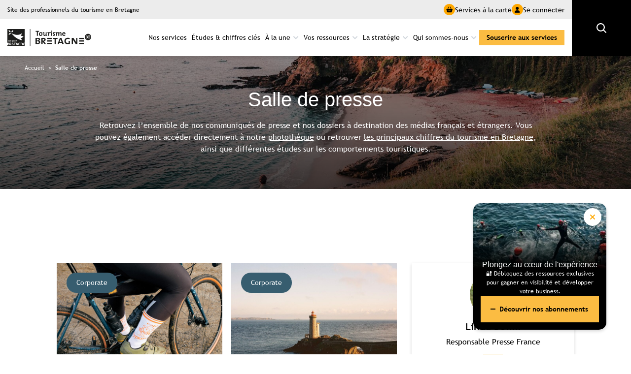

--- FILE ---
content_type: text/html; charset=UTF-8
request_url: https://pro.tourismebretagne.bzh/presse/?_presse=corporate
body_size: 19553
content:

<!DOCTYPE html>
<html lang="fr" class="no-js">

<head>
	<title>Salle de presse - Tourisme Bretagne</title>

	<link href="//www.google-analytics.com" rel="dns-prefetch">

	<link rel="icon" type="image/png"
		href="https://pro.tourismebretagne.bzh/voy_content/uploads/2023/02/faviconico-32.png"
		sizes="32x32" />
	<link rel="shortcut icon"
		href="https://pro.tourismebretagne.bzh/voy_content/uploads/2023/02/faviconico-48.png">
	<link rel="apple-touch-icon"
		href="https://pro.tourismebretagne.bzh/voy_content/uploads/2023/02/faviconico-32.png">
	<link rel="apple-touch-icon" sizes="72x72"
		href="https://pro.tourismebretagne.bzh/voy_content/uploads/2023/02/faviconico-72.png" />
	<link rel="apple-touch-icon" sizes="144x144"
		href="https://pro.tourismebretagne.bzh/voy_content/uploads/2023/02/faviconico-144.png" />
	<meta name="msapplication-TileColor"
		content="#000000" />
	<meta name="msapplication-TileImage"
		content="https://pro.tourismebretagne.bzh/voy_content/uploads/2023/02/faviconico-144.png" />
	<meta name="theme-color"
		content="#000000">

	<meta
		charset="UTF-8">
	<meta http-equiv="X-UA-Compatible" content="IE=edge" />
	<meta name="viewport" content="width=device-width, initial-scale=1.0">

	<meta name='robots' content='index, follow, max-image-preview:large, max-snippet:-1, max-video-preview:-1' />

	<!-- This site is optimized with the Yoast SEO plugin v20.1 - https://yoast.com/wordpress/plugins/seo/ -->
	<meta name="description" content="Retrouvez l&#8217;ensemble de nos communiqués de presse et nos dossiers à destination des médias français et étrangers. Vous pouvez également accéder..." />
	<link rel="canonical" href="https://pro.tourismebretagne.bzh/presse/" />
	<meta property="og:locale" content="fr_FR" />
	<meta property="og:type" content="article" />
	<meta property="og:title" content="Salle de presse - Tourisme Bretagne" />
	<meta property="og:description" content="Retrouvez l&#8217;ensemble de nos communiqués de presse et nos dossiers à destination des médias français et étrangers. Vous pouvez également accéder..." />
	<meta property="og:url" content="https://pro.tourismebretagne.bzh/presse/" />
	<meta property="og:site_name" content="Tourisme Bretagne" />
	<meta property="article:modified_time" content="2023-11-30T13:23:28+00:00" />
	<meta property="og:image" content="https://pro.tourismebretagne.bzh/voy_content/uploads/2022/12/crtb-ae02544_VERNEUIL-Teddy-LEZBROZ-1.jpg" />
	<meta property="og:image:width" content="1920" />
	<meta property="og:image:height" content="1277" />
	<meta property="og:image:type" content="image/jpeg" />
	<meta name="twitter:card" content="summary_large_image" />
	<script type="application/ld+json" class="yoast-schema-graph">{"@context":"https://schema.org","@graph":[{"@type":"WebPage","@id":"https://pro.tourismebretagne.bzh/presse/","url":"https://pro.tourismebretagne.bzh/presse/","name":"Salle de presse - Tourisme Bretagne","isPartOf":{"@id":"https://pro.tourismebretagne.bzh/#website"},"primaryImageOfPage":{"@id":"https://pro.tourismebretagne.bzh/presse/#primaryimage"},"image":{"@id":"https://pro.tourismebretagne.bzh/presse/#primaryimage"},"thumbnailUrl":"https://pro.tourismebretagne.bzh/voy_content/uploads/2022/12/crtb-ae02544_VERNEUIL-Teddy-LEZBROZ-1.jpg","datePublished":"2022-09-30T15:28:31+00:00","dateModified":"2023-11-30T13:23:28+00:00","description":"Retrouvez l&#8217;ensemble de nos communiqués de presse et nos dossiers à destination des médias français et étrangers. Vous pouvez également accéder directement à notre photothèque ou retrouver les principaux chiffres du tourisme en Bretagne, ainsi que différentes études sur les comportements touristiques.","breadcrumb":{"@id":"https://pro.tourismebretagne.bzh/presse/#breadcrumb"},"inLanguage":"fr-FR","potentialAction":[{"@type":"ReadAction","target":["https://pro.tourismebretagne.bzh/presse/"]}]},{"@type":"ImageObject","inLanguage":"fr-FR","@id":"https://pro.tourismebretagne.bzh/presse/#primaryimage","url":"https://pro.tourismebretagne.bzh/voy_content/uploads/2022/12/crtb-ae02544_VERNEUIL-Teddy-LEZBROZ-1.jpg","contentUrl":"https://pro.tourismebretagne.bzh/voy_content/uploads/2022/12/crtb-ae02544_VERNEUIL-Teddy-LEZBROZ-1.jpg","width":1920,"height":1277,"caption":"Découverte sur la crique"},{"@type":"BreadcrumbList","@id":"https://pro.tourismebretagne.bzh/presse/#breadcrumb","itemListElement":[{"@type":"ListItem","position":1,"name":"Accueil","item":"https://pro.tourismebretagne.bzh/"},{"@type":"ListItem","position":2,"name":"Salle de presse"}]},{"@type":"WebSite","@id":"https://pro.tourismebretagne.bzh/#website","url":"https://pro.tourismebretagne.bzh/","name":"Tourisme Bretagne","description":"Site des professionnels du tourisme en Bretagne","potentialAction":[{"@type":"SearchAction","target":{"@type":"EntryPoint","urlTemplate":"https://pro.tourismebretagne.bzh/?s={search_term_string}"},"query-input":"required name=search_term_string"}],"inLanguage":"fr-FR"}]}</script>
	<!-- / Yoast SEO plugin. -->


<link rel='dns-prefetch' href='//maps.googleapis.com' />
<link rel='dns-prefetch' href='//use.fontawesome.com' />
<link href='https://fonts.gstatic.com' crossorigin rel='preconnect' />
<script type="text/javascript">
/* <![CDATA[ */
window._wpemojiSettings = {"baseUrl":"https:\/\/s.w.org\/images\/core\/emoji\/15.0.3\/72x72\/","ext":".png","svgUrl":"https:\/\/s.w.org\/images\/core\/emoji\/15.0.3\/svg\/","svgExt":".svg","source":{"concatemoji":"https:\/\/pro.tourismebretagne.bzh\/wp-includes\/js\/wp-emoji-release.min.js?ver=6.5.4"}};
/*! This file is auto-generated */
!function(i,n){var o,s,e;function c(e){try{var t={supportTests:e,timestamp:(new Date).valueOf()};sessionStorage.setItem(o,JSON.stringify(t))}catch(e){}}function p(e,t,n){e.clearRect(0,0,e.canvas.width,e.canvas.height),e.fillText(t,0,0);var t=new Uint32Array(e.getImageData(0,0,e.canvas.width,e.canvas.height).data),r=(e.clearRect(0,0,e.canvas.width,e.canvas.height),e.fillText(n,0,0),new Uint32Array(e.getImageData(0,0,e.canvas.width,e.canvas.height).data));return t.every(function(e,t){return e===r[t]})}function u(e,t,n){switch(t){case"flag":return n(e,"\ud83c\udff3\ufe0f\u200d\u26a7\ufe0f","\ud83c\udff3\ufe0f\u200b\u26a7\ufe0f")?!1:!n(e,"\ud83c\uddfa\ud83c\uddf3","\ud83c\uddfa\u200b\ud83c\uddf3")&&!n(e,"\ud83c\udff4\udb40\udc67\udb40\udc62\udb40\udc65\udb40\udc6e\udb40\udc67\udb40\udc7f","\ud83c\udff4\u200b\udb40\udc67\u200b\udb40\udc62\u200b\udb40\udc65\u200b\udb40\udc6e\u200b\udb40\udc67\u200b\udb40\udc7f");case"emoji":return!n(e,"\ud83d\udc26\u200d\u2b1b","\ud83d\udc26\u200b\u2b1b")}return!1}function f(e,t,n){var r="undefined"!=typeof WorkerGlobalScope&&self instanceof WorkerGlobalScope?new OffscreenCanvas(300,150):i.createElement("canvas"),a=r.getContext("2d",{willReadFrequently:!0}),o=(a.textBaseline="top",a.font="600 32px Arial",{});return e.forEach(function(e){o[e]=t(a,e,n)}),o}function t(e){var t=i.createElement("script");t.src=e,t.defer=!0,i.head.appendChild(t)}"undefined"!=typeof Promise&&(o="wpEmojiSettingsSupports",s=["flag","emoji"],n.supports={everything:!0,everythingExceptFlag:!0},e=new Promise(function(e){i.addEventListener("DOMContentLoaded",e,{once:!0})}),new Promise(function(t){var n=function(){try{var e=JSON.parse(sessionStorage.getItem(o));if("object"==typeof e&&"number"==typeof e.timestamp&&(new Date).valueOf()<e.timestamp+604800&&"object"==typeof e.supportTests)return e.supportTests}catch(e){}return null}();if(!n){if("undefined"!=typeof Worker&&"undefined"!=typeof OffscreenCanvas&&"undefined"!=typeof URL&&URL.createObjectURL&&"undefined"!=typeof Blob)try{var e="postMessage("+f.toString()+"("+[JSON.stringify(s),u.toString(),p.toString()].join(",")+"));",r=new Blob([e],{type:"text/javascript"}),a=new Worker(URL.createObjectURL(r),{name:"wpTestEmojiSupports"});return void(a.onmessage=function(e){c(n=e.data),a.terminate(),t(n)})}catch(e){}c(n=f(s,u,p))}t(n)}).then(function(e){for(var t in e)n.supports[t]=e[t],n.supports.everything=n.supports.everything&&n.supports[t],"flag"!==t&&(n.supports.everythingExceptFlag=n.supports.everythingExceptFlag&&n.supports[t]);n.supports.everythingExceptFlag=n.supports.everythingExceptFlag&&!n.supports.flag,n.DOMReady=!1,n.readyCallback=function(){n.DOMReady=!0}}).then(function(){return e}).then(function(){var e;n.supports.everything||(n.readyCallback(),(e=n.source||{}).concatemoji?t(e.concatemoji):e.wpemoji&&e.twemoji&&(t(e.twemoji),t(e.wpemoji)))}))}((window,document),window._wpemojiSettings);
/* ]]> */
</script>
<link rel='stylesheet' id='wc-blocks-integration-css' href='https://pro.tourismebretagne.bzh/voy_content/plugins/woocommerce-subscriptions/vendor/woocommerce/subscriptions-core/build/index.css?ver=7.4.3' type='text/css' media='all' />
<link rel='stylesheet' id='wc-stripe-blocks-checkout-style-css' href='https://pro.tourismebretagne.bzh/voy_content/plugins/woocommerce-gateway-stripe/build/upe_blocks.css?ver=03c51a0b4383fed0917831f3ea9aefda' type='text/css' media='all' />
<style id='wp-emoji-styles-inline-css' type='text/css'>

	img.wp-smiley, img.emoji {
		display: inline !important;
		border: none !important;
		box-shadow: none !important;
		height: 1em !important;
		width: 1em !important;
		margin: 0 0.07em !important;
		vertical-align: -0.1em !important;
		background: none !important;
		padding: 0 !important;
	}
</style>
<link rel='stylesheet' id='wp-block-library-css' href='https://pro.tourismebretagne.bzh/wp-includes/css/dist/block-library/style.min.css?ver=6.5.4' type='text/css' media='all' />
<style id='classic-theme-styles-inline-css' type='text/css'>
/*! This file is auto-generated */
.wp-block-button__link{color:#fff;background-color:#32373c;border-radius:9999px;box-shadow:none;text-decoration:none;padding:calc(.667em + 2px) calc(1.333em + 2px);font-size:1.125em}.wp-block-file__button{background:#32373c;color:#fff;text-decoration:none}
</style>
<link rel='stylesheet' id='pdf-generator-for-wp-css' href='https://pro.tourismebretagne.bzh/voy_content/plugins/pdf-generator-for-wp/public/src/scss/pdf-generator-for-wp-public.css?ver=1.3.6' type='text/css' media='all' />
<link rel='stylesheet' id='dashicons-css' href='https://pro.tourismebretagne.bzh/wp-includes/css/dashicons.min.css?ver=6.5.4' type='text/css' media='all' />
<link rel='stylesheet' id='thickbox-css' href='https://pro.tourismebretagne.bzh/wp-includes/js/thickbox/thickbox.css?ver=6.5.4' type='text/css' media='all' />
<link rel='stylesheet' id='pdf-generator-for-wpcommon-css' href='https://pro.tourismebretagne.bzh/voy_content/plugins/pdf-generator-for-wp/common/src/scss/pdf-generator-for-wp-common.css?ver=1.3.6' type='text/css' media='all' />
<link rel='stylesheet' id='voycore_front_css-css' href='https://pro.tourismebretagne.bzh/voy_content/plugins/voyelle-core/dist/main.css?ver=2.14.0' type='text/css' media='all' />
<link rel='stylesheet' id='woocommerce-layout-css' href='https://pro.tourismebretagne.bzh/voy_content/plugins/woocommerce/assets/css/woocommerce-layout.css?ver=8.9.3' type='text/css' media='all' />
<link rel='stylesheet' id='woocommerce-smallscreen-css' href='https://pro.tourismebretagne.bzh/voy_content/plugins/woocommerce/assets/css/woocommerce-smallscreen.css?ver=8.9.3' type='text/css' media='only screen and (max-width: 768px)' />
<link rel='stylesheet' id='woocommerce-general-css' href='https://pro.tourismebretagne.bzh/voy_content/plugins/woocommerce/assets/css/woocommerce.css?ver=8.9.3' type='text/css' media='all' />
<style id='woocommerce-inline-inline-css' type='text/css'>
.woocommerce form .form-row .required { visibility: visible; }
</style>
<link rel='stylesheet' id='pdf-generator-for-wp-pro-css' href='https://pro.tourismebretagne.bzh/voy_content/plugins/wordpress-pdf-generator/public/src/scss/wordpress-pdf-generator-public.css?ver=3.1.1' type='text/css' media='all' />
<link rel='stylesheet' id='pdf-generator-for-wp-procommon-css' href='https://pro.tourismebretagne.bzh/voy_content/plugins/wordpress-pdf-generator/common/src/scss/wordpress-pdf-generator-common.css?ver=3.1.1' type='text/css' media='all' />
<link rel='stylesheet' id='fancybox-css' href='https://pro.tourismebretagne.bzh/voy_content/plugins/easy-fancybox/fancybox/1.5.4/jquery.fancybox.css?ver=1769897940' type='text/css' media='screen' />
<style id='fancybox-inline-css' type='text/css'>
#fancybox-outer{background:#ffffff}#fancybox-content{background:#ffffff;border-color:#ffffff;color:#000000;}#fancybox-title,#fancybox-title-float-main{color:#fff}
</style>
<link rel='stylesheet' id='fontawesome-css' href='https://use.fontawesome.com/releases/v6.5.2/css/all.css?ver=1.0.5' type='text/css' media='all' />
<link rel='stylesheet' id='voyelle_css-css' href='https://pro.tourismebretagne.bzh/voy_content/themes/crt-bretagne/dist/voyelle.css?ver=1768233648' type='text/css' media='all' />
<script type="text/javascript" src="https://pro.tourismebretagne.bzh/wp-includes/js/jquery/jquery.min.js?ver=3.7.1" id="jquery-core-js"></script>
<script type="text/javascript" src="https://pro.tourismebretagne.bzh/wp-includes/js/jquery/jquery-migrate.min.js?ver=3.4.1" id="jquery-migrate-js"></script>
<script type="text/javascript" id="pdf-generator-for-wppublic-js-js-extra">
/* <![CDATA[ */
var pgfw_public_param = {"ajaxurl":"https:\/\/pro.tourismebretagne.bzh\/wp-admin\/admin-ajax.php"};
/* ]]> */
</script>
<script type="text/javascript" src="https://pro.tourismebretagne.bzh/voy_content/plugins/pdf-generator-for-wp/public/src/js/pdf-generator-for-wp-public.js?ver=1.3.6" id="pdf-generator-for-wppublic-js-js"></script>
<script type="text/javascript" id="pdf-generator-for-wpcommon-js-extra">
/* <![CDATA[ */
var pgfw_common_param = {"ajaxurl":"https:\/\/pro.tourismebretagne.bzh\/wp-admin\/admin-ajax.php","nonce":"64ffaff783","loader":"https:\/\/pro.tourismebretagne.bzh\/voy_content\/plugins\/pdf-generator-for-wp\/admin\/src\/images\/loader.gif","processing_html":"<span style=\"color:#1e73be;\">S'il vous pla\u00eet, attendez.... <\/span>","email_submit_error":"<span style=\"color:#8e4b86;\">Une erreur inattendue s'est produite. Veuillez soumettre \u00e0 nouveau<\/span>"};
/* ]]> */
</script>
<script type="text/javascript" src="https://pro.tourismebretagne.bzh/voy_content/plugins/pdf-generator-for-wp/common/src/js/pdf-generator-for-wp-common.js?ver=1.3.6" id="pdf-generator-for-wpcommon-js"></script>
<script type="text/javascript" src="https://pro.tourismebretagne.bzh/voy_content/plugins/woocommerce/assets/js/jquery-blockui/jquery.blockUI.min.js?ver=2.7.0-wc.8.9.3" id="jquery-blockui-js" defer="defer" data-wp-strategy="defer"></script>
<script type="text/javascript" id="wc-add-to-cart-js-extra">
/* <![CDATA[ */
var wc_add_to_cart_params = {"ajax_url":"\/wp-admin\/admin-ajax.php","wc_ajax_url":"\/?wc-ajax=%%endpoint%%","i18n_view_cart":"Voir le panier","cart_url":"https:\/\/pro.tourismebretagne.bzh\/panier\/","is_cart":"","cart_redirect_after_add":"no"};
/* ]]> */
</script>
<script type="text/javascript" src="https://pro.tourismebretagne.bzh/voy_content/plugins/woocommerce/assets/js/frontend/add-to-cart.min.js?ver=8.9.3" id="wc-add-to-cart-js" defer="defer" data-wp-strategy="defer"></script>
<script type="text/javascript" src="https://pro.tourismebretagne.bzh/voy_content/plugins/woocommerce/assets/js/js-cookie/js.cookie.min.js?ver=2.1.4-wc.8.9.3" id="js-cookie-js" defer="defer" data-wp-strategy="defer"></script>
<script type="text/javascript" id="woocommerce-js-extra">
/* <![CDATA[ */
var woocommerce_params = {"ajax_url":"\/wp-admin\/admin-ajax.php","wc_ajax_url":"\/?wc-ajax=%%endpoint%%"};
/* ]]> */
</script>
<script type="text/javascript" src="https://pro.tourismebretagne.bzh/voy_content/plugins/woocommerce/assets/js/frontend/woocommerce.min.js?ver=8.9.3" id="woocommerce-js" defer="defer" data-wp-strategy="defer"></script>
<script type="text/javascript" id="pdf-generator-for-wp-pro-js-extra">
/* <![CDATA[ */
var wpg_public_param = {"ajaxurl":"https:\/\/pro.tourismebretagne.bzh\/wp-admin\/admin-ajax.php"};
/* ]]> */
</script>
<script type="text/javascript" src="https://pro.tourismebretagne.bzh/voy_content/plugins/wordpress-pdf-generator/public/src/js/wordpress-pdf-generator-public.js?ver=3.1.1" id="pdf-generator-for-wp-pro-js"></script>
<script type="text/javascript" id="pdf-generator-for-wp-procommon-js-extra">
/* <![CDATA[ */
var wpg_common_param = {"ajaxurl":"https:\/\/pro.tourismebretagne.bzh\/wp-admin\/admin-ajax.php","nonce":"e19c470335","loader":"https:\/\/pro.tourismebretagne.bzh\/voy_content\/plugins\/wordpress-pdf-generator\/admin\/src\/images\/loader.gif","processing_html":"<span style=\"color:#1e73be;\">Please wait....<\/span>","email_submit_error":"<span style=\"color:#8e4b86;\">Some unexpected error occured. Kindly Resubmit again<\/span>"};
/* ]]> */
</script>
<script type="text/javascript" src="https://pro.tourismebretagne.bzh/voy_content/plugins/wordpress-pdf-generator/common/src/js/wordpress-pdf-generator-common.js?ver=3.1.1" id="pdf-generator-for-wp-procommon-js"></script>
<script type="text/javascript" src="https://pro.tourismebretagne.bzh/voy_content/themes/crt-bretagne/dist/manifest.js?ver=1768233647" id="manifest-js"></script>
        <!-- Google Tag Manager -->
                <!-- End Google Tag Manager -->

        <!-- Google Tag Manager -->
<script>(function(w,d,s,l,i){w[l]=w[l]||[];w[l].push({'gtm.start':
new Date().getTime(),event:'gtm.js'});var f=d.getElementsByTagName(s)[0],
j=d.createElement(s),dl=l!='dataLayer'?'&l='+l:'';j.async=true;j.src=
'https://www.googletagmanager.com/gtm.js?id='+i+dl;f.parentNode.insertBefore(j,f);
})(window,document,'script','dataLayer','GTM-MHWMSS4');</script>
<!-- End Google Tag Manager --><script>
    dataLayer.push({
        'content_group': 'Salle de presse',
        'content_group2': 'Page sommaire',
        'content_group3': 'Non catégorisée',
        'content_group4': 'Non catégorisée'
    });
</script>

<script type="text/javascript">
    window.gdprAppliesGlobally = true;
    (function() {
        function a(e) {
            if (!window.frames[e]) {
                if (document.body && document.body.firstChild) {
                    var t = document.body;
                    var n = document.createElement("iframe");
                    n.style.display = "none";
                    n.name = e;
                    n.title = e;
                    t.insertBefore(n, t.firstChild)
                } else {
                    setTimeout(function() {
                        a(e)
                    }, 5)
                }
            }
        }

        function e(n, r, o, c, s) {
            function e(e, t, n, a) {
                if (typeof n !== "function") {
                    return
                }
                if (!window[r]) {
                    window[r] = []
                }
                var i = false;
                if (s) {
                    i = s(e, t, n)
                }
                if (!i) {
                    window[r].push({
                        command: e,
                        parameter: t,
                        callback: n,
                        version: a
                    })
                }
            }
            e.stub = true;

            function t(a) {
                if (!window[n] || window[n].stub !== true) {
                    return
                }
                if (!a.data) {
                    return
                }
                var i = typeof a.data === "string";
                var e;
                try {
                    e = i ? JSON.parse(a.data) : a.data
                } catch (t) {
                    return
                }
                if (e[o]) {
                    var r = e[o];
                    window[n](r.command, r.parameter, function(e, t) {
                        var n = {};
                        n[c] = {
                            returnValue: e,
                            success: t,
                            callId: r.callId
                        };
                        a.source.postMessage(i ? JSON.stringify(n) : n, "*")
                    }, r.version)
                }
            }
            if (typeof window[n] !== "function") {
                window[n] = e;
                if (window.addEventListener) {
                    window.addEventListener("message", t, false)
                } else {
                    window.attachEvent("onmessage", t)
                }
            }
        }
        e("__tcfapi", "__tcfapiBuffer", "__tcfapiCall", "__tcfapiReturn");
        a("__tcfapiLocator");
        (function(e) {
            var t = document.createElement("script");
            t.id = "spcloader";
            t.type = "text/javascript";
            t.async = true;
            t.src = "https://sdk.privacy-center.org/" + e + "/loader.js?target=" + document.location.hostname;
            t.charset = "utf-8";
            var n = document.getElementsByTagName("script")[0];
            n.parentNode.insertBefore(t, n)
        })("308cc29b-871c-4a34-9df4-81d6600ce645")
    })();
</script><script>window.dataLayer = window.dataLayer || [];window.dataLayer.push({"event":"page_view","user_status":"non_connecte","content_status":"Non bloqué","user_id":"0"});document.addEventListener(
                        'DOMContentLoaded',
                        function(){
                            let items = document.querySelectorAll('.serviceAsideCustomBtn:not([disabled])');
                            if( !items ){
                                return;
                            }
                            items.forEach( function(item){
                                item.addEventListener(
                                    'click',
                                    function(e){
                                        let dataToPush = {"event":"clic_custom_cta","user_status":"non_connecte","user_id":"0","cta":{"cta_text":"","cta_url":""}};
                                        
                                        window.dataLayer.push(dataToPush);
                                    }
                                );
                            } );
                        }
                    );document.addEventListener(
                        'DOMContentLoaded',
                        function(){
                            let items = document.querySelectorAll('.productSubscription__header__buttons a:not(.active)');
                            if( !items ){
                                return;
                            }
                            items.forEach( function(item){
                                item.addEventListener(
                                    'click',
                                    function(e){
                                        let dataToPush = {"event":"souscription_switch","user_status":"non_connecte","user_id":"0"};
                                        
                                        window.dataLayer.push(dataToPush);
                                    }
                                );
                            } );
                        }
                    );document.addEventListener(
                        'DOMContentLoaded',
                        function(){
                            let items = document.querySelectorAll('.productSubscriptionVisibility__submit, button[type="submit"][name="add-to-cart"]');
                            if( !items ){
                                return;
                            }
                            items.forEach( function(item){
                                item.addEventListener(
                                    'click',
                                    function(e){
                                        let dataToPush = {"event":"add_to_cart","user_status":"non_connecte","user_id":"0","page_type":"","ecommerce":{"currency":"EUR","value":0,"items":[]}};
                                        
                    let productId = false;
                    let parent = e.target.closest('form');

                    // Retrieve productId
                    productId = e.target.value;
                    if( !productId ){
                        if( parent ){
                            let input = parent.querySelector('input[name="add-to-cart"]');
                            if( input ){
                                productId = input.getAttribute('value');
                            }
                        }
                    }

                    // Set productData in dataLayer
                    if( productId && dataToPush && document.productData && document.productData[productId] ){
                        dataToPush.ecommerce.items = [document.productData[productId]];
                        dataToPush.ecommerce.value = document.productData[productId].price;

                        // Retrieve quantity if available
                        if(parent){
                            const quantityInput = parent.querySelector('input[name="quantity"]');
                            if( quantityInput ){
                                dataToPush.ecommerce.items[0].quantity = parseInt(quantityInput.value);
                            }
                        }
                    }
                
                                        window.dataLayer.push(dataToPush);
                                    }
                                );
                            } );
                        }
                    );document.addEventListener(
                        'DOMContentLoaded',
                        function(){
                            let items = document.querySelectorAll('.woocommerce-cart .wc-proceed-to-checkout a.checkout-button');
                            if( !items ){
                                return;
                            }
                            items.forEach( function(item){
                                item.addEventListener(
                                    'click',
                                    function(e){
                                        let dataToPush = {"event":"begin_checkout","user_status":"non_connecte","user_id":"0","ecommerce":{"currency":"EUR","value":0,"items":[]}};
                                        
                                        window.dataLayer.push(dataToPush);
                                    }
                                );
                            } );
                        }
                    );document.addEventListener(
                        'DOMContentLoaded',
                        function(){
                            let items = document.querySelectorAll('#footer-newsletter-button');
                            if( !items ){
                                return;
                            }
                            items.forEach( function(item){
                                item.addEventListener(
                                    'click',
                                    function(e){
                                        let dataToPush = {"event":"newsletter_opt_in","user_status":"non_connecte","user_id":"0","user_data":{"email":""}};
                                        
                    let email = document.getElementById('footer-newsletter-email').value;
                    dataToPush.user_data.email = email;
                
                                        window.dataLayer.push(dataToPush);
                                    }
                                );
                            } );
                        }
                    );
                        document.addEventListener(
                            'scroll',
                            function(){
                                // Init scrolledPositions
                                if( !('scrolledPositions' in document) ){
                                    document.scrolledPositions = [];
                                }

                                let scrollPercentTarget = 25;
                                let currentScrollPercent = Math.round((document.documentElement.scrollTop + document.documentElement.clientHeight) / document.documentElement.scrollHeight * 100);
                                if( currentScrollPercent >= scrollPercentTarget && !document.scrolledPositions.includes(scrollPercentTarget) ){
                                    let dataToPush = {"event":"scroll_25"};
                                    window.dataLayer.push(dataToPush);
                                    document.scrolledPositions.push(scrollPercentTarget);
                                }
                            },
                            {passive: true}
                        );
                    
                        document.addEventListener(
                            'scroll',
                            function(){
                                // Init scrolledPositions
                                if( !('scrolledPositions' in document) ){
                                    document.scrolledPositions = [];
                                }

                                let scrollPercentTarget = 50;
                                let currentScrollPercent = Math.round((document.documentElement.scrollTop + document.documentElement.clientHeight) / document.documentElement.scrollHeight * 100);
                                if( currentScrollPercent >= scrollPercentTarget && !document.scrolledPositions.includes(scrollPercentTarget) ){
                                    let dataToPush = {"event":"scroll_50"};
                                    window.dataLayer.push(dataToPush);
                                    document.scrolledPositions.push(scrollPercentTarget);
                                }
                            },
                            {passive: true}
                        );
                    
                        document.addEventListener(
                            'scroll',
                            function(){
                                // Init scrolledPositions
                                if( !('scrolledPositions' in document) ){
                                    document.scrolledPositions = [];
                                }

                                let scrollPercentTarget = 75;
                                let currentScrollPercent = Math.round((document.documentElement.scrollTop + document.documentElement.clientHeight) / document.documentElement.scrollHeight * 100);
                                if( currentScrollPercent >= scrollPercentTarget && !document.scrolledPositions.includes(scrollPercentTarget) ){
                                    let dataToPush = {"event":"scroll_75"};
                                    window.dataLayer.push(dataToPush);
                                    document.scrolledPositions.push(scrollPercentTarget);
                                }
                            },
                            {passive: true}
                        );
                    
                        document.addEventListener(
                            'scroll',
                            function(){
                                // Init scrolledPositions
                                if( !('scrolledPositions' in document) ){
                                    document.scrolledPositions = [];
                                }

                                let scrollPercentTarget = 100;
                                let currentScrollPercent = Math.round((document.documentElement.scrollTop + document.documentElement.clientHeight) / document.documentElement.scrollHeight * 100);
                                if( currentScrollPercent >= scrollPercentTarget && !document.scrolledPositions.includes(scrollPercentTarget) ){
                                    let dataToPush = {"event":"scroll_100"};
                                    window.dataLayer.push(dataToPush);
                                    document.scrolledPositions.push(scrollPercentTarget);
                                }
                            },
                            {passive: true}
                        );
                    </script>	<noscript><style>.woocommerce-product-gallery{ opacity: 1 !important; }</style></noscript>
			<style type="text/css" id="wp-custom-css">
			.block-current-etude__thumb.is-default img, .last-etude-cta__thumb.is-default img {
    max-height: 100px;
    width: 100%;
}
.is-style-pagebreak {
	display: none;
}

#zh_close {
	z-index: 1000 !important;
}

#zh_close:hover span {
	background-color: #fbbc42 !important;
}

#mkPopupBtn {
	padding: 0;
	font-size: inherit;
}

.heading__slider + .slick-nav .slick-arrow {
	z-index: 2;
}		</style>
		</head>

<body class="page-template page-template-templates page-template-communique page-template-templatescommunique-php page page-id-897 woocommerce-block-theme-has-button-styles theme-crt-bretagne woocommerce-no-js"><!-- Header -->
<header id="site-header" class="header">

	<div class="header__top">
		<div class="container">
			<div class="col site-description">
				Site des professionnels du tourisme en Bretagne			</div>
			<div class="col">
				<div class="header__top__links">
					<a href="https://pro.tourismebretagne.bzh/boutique/"
						class="headerIconLink services">
						<i class="fas fa-shopping-basket"></i>
						Services à la carte					</a>
										<div class="headerLogin desktop--only">
						<a href="https://pro.tourismebretagne.bzh/connexion/"
    class="headerIconLink login">
    <i class="fas fa-user"></i>
    Se connecter</a>
					</div>
				</div>
			</div>
		</div>
	</div>

	<div class="header__main">
		<div class="container">
			<div class="row align-items-center justify-content-between">

				<!-- Logo -->
				<a href="https://pro.tourismebretagne.bzh"
					class="logo col-7 col-sm-6 col-lg-2">
					<img src="https://pro.tourismebretagne.bzh/voy_content/uploads/2022/11/Logo-RegionTB-Noir.svg"
						alt="Tourisme Bretagne">
				</a>

				<nav class="col-lg-auto nav__desktop">
					<ul id="menu-principal" class="menu--inline"><li id="menu-item-903" class="mega-menu-open menu-item menu-item-type-custom menu-item-object-custom menu-item-903"><a href="#">Nos services</a></li>
<li id="menu-item-906" class="menu-item menu-item-type-post_type menu-item-object-page menu-item-906"><a href="https://pro.tourismebretagne.bzh/etudes-chiffres-cles/">Études &#038; chiffres clés</a></li>
<li id="menu-item-907" class="menu-item menu-item-type-custom menu-item-object-custom menu-item-has-children menu-item-907"><a href="#">À la une</a>
<ul/ class="submenu" />
	<li id="menu-item-1181" class="menu-item menu-item-type-post_type menu-item-object-page menu-item-1181"><a href="https://pro.tourismebretagne.bzh/agendas/">Agenda</a></li>
	<li id="menu-item-908" class="menu-item menu-item-type-post_type menu-item-object-page menu-item-908"><a href="https://pro.tourismebretagne.bzh/actualites/">Actualités</a></li>
	<li id="menu-item-34488" class="menu-item menu-item-type-post_type menu-item-object-page menu-item-34488"><a href="https://pro.tourismebretagne.bzh/ils-ont-teste-pour-vous/">Ils ont testé pour vous</a></li>
	<li id="menu-item-8416" class="menu-item menu-item-type-post_type menu-item-object-page menu-item-8416"><a href="https://pro.tourismebretagne.bzh/newsletter/">Newsletter</a></li>
	<li id="menu-item-13403" class="menu-item menu-item-type-post_type menu-item-object-page menu-item-13403"><a href="https://pro.tourismebretagne.bzh/aides-et-appels-a-projets/">Appels à projets</a></li>
</ul>
</li>
<li id="menu-item-4459" class="menu-item menu-item-type-custom menu-item-object-custom menu-item-has-children menu-item-4459"><a href="#">Vos ressources</a>
<ul/ class="submenu" />
	<li id="menu-item-25218" class="menu-item menu-item-type-custom menu-item-object-custom menu-item-25218"><a href="https://pro.tourismebretagne.bzh/categorie-produit/atelier/">Ateliers</a></li>
	<li id="menu-item-27235" class="menu-item menu-item-type-post_type menu-item-object-page menu-item-27235"><a href="https://pro.tourismebretagne.bzh/services-professionnels/conseils-flash/">Conseils Flash</a></li>
	<li id="menu-item-1261" class="menu-item menu-item-type-post_type menu-item-object-page menu-item-1261"><a href="https://pro.tourismebretagne.bzh/les-replays/">Replays</a></li>
	<li id="menu-item-24408" class="menu-item menu-item-type-post_type menu-item-object-page menu-item-24408"><a href="https://pro.tourismebretagne.bzh/annuaire-des-aides/">Annuaire des aides</a></li>
	<li id="menu-item-3956" class="menu-item menu-item-type-post_type menu-item-object-page menu-item-3956"><a href="https://pro.tourismebretagne.bzh/guides-pratiques/">Guides pratiques</a></li>
	<li id="menu-item-4458" class="menu-item menu-item-type-post_type menu-item-object-service_pro menu-item-4458"><a href="https://pro.tourismebretagne.bzh/service-professionnels/jaccelere-mes-transitions/je-mengage-comme-acteur-du-tourisme-durable/je-sensibilise-mes-clienteles-aux-ecogestes/">Kit Éco gestes</a></li>
	<li id="menu-item-1239" class="menu-item menu-item-type-post_type menu-item-object-page menu-item-1239"><a href="https://pro.tourismebretagne.bzh/phototheque/">Photothèque</a></li>
</ul>
</li>
<li id="menu-item-8313" class="menu-item menu-item-type-custom menu-item-object-custom menu-item-has-children menu-item-8313"><a href="#">La stratégie</a>
<ul/ class="submenu" />
	<li id="menu-item-8044" class="menu-item menu-item-type-post_type menu-item-object-page menu-item-8044"><a href="https://pro.tourismebretagne.bzh/la-strategie-regionale/">La stratégie régionale</a></li>
	<li id="menu-item-7926" class="menu-item menu-item-type-post_type menu-item-object-page menu-item-7926"><a href="https://pro.tourismebretagne.bzh/la-strategie-tourisme-bretagne/">Stratégie 2022/2025</a></li>
	<li id="menu-item-11275" class="menu-item menu-item-type-post_type menu-item-object-page menu-item-11275"><a href="https://pro.tourismebretagne.bzh/le-plan-daction/">Notre plan d’action</a></li>
	<li id="menu-item-7631" class="menu-item menu-item-type-post_type menu-item-object-page menu-item-7631"><a href="https://pro.tourismebretagne.bzh/rapport-d-activite/">Rapports d’activité</a></li>
	<li id="menu-item-8007" class="menu-item menu-item-type-post_type menu-item-object-page menu-item-8007"><a href="https://pro.tourismebretagne.bzh/les-destinations-touristiques-de-bretagne/">Destinations touristiques</a></li>
</ul>
</li>
<li id="menu-item-6432" class="menu-item menu-item-type-custom menu-item-object-custom menu-item-has-children menu-item-6432"><a href="#">Qui sommes-nous</a>
<ul/ class="submenu" />
	<li id="menu-item-6431" class="menu-item menu-item-type-post_type menu-item-object-page menu-item-6431"><a href="https://pro.tourismebretagne.bzh/equipe/">L&#8217;équipe</a></li>
	<li id="menu-item-6430" class="menu-item menu-item-type-post_type menu-item-object-page menu-item-6430"><a href="https://pro.tourismebretagne.bzh/nos-missions/">Nos missions</a></li>
	<li id="menu-item-26904" class="menu-item menu-item-type-post_type menu-item-object-page menu-item-26904"><a href="https://pro.tourismebretagne.bzh/nos-engagements-rse/">Nos engagements RSE</a></li>
	<li id="menu-item-6429" class="menu-item menu-item-type-post_type menu-item-object-page menu-item-6429"><a href="https://pro.tourismebretagne.bzh/la-gouvernance/">La gouvernance</a></li>
	<li id="menu-item-6427" class="menu-item menu-item-type-post_type menu-item-object-page menu-item-6427"><a href="https://pro.tourismebretagne.bzh/offres-demplois-stages/">Offres d’emplois &#038; stages</a></li>
	<li id="menu-item-6428" class="menu-item menu-item-type-post_type menu-item-object-page menu-item-6428"><a href="https://pro.tourismebretagne.bzh/appels-doffres/">Appels d’offres</a></li>
	<li id="menu-item-34971" class="menu-item menu-item-type-custom menu-item-object-custom menu-item-34971"><a href="https://pro.tourismebretagne.bzh/faq/">Aide &#038; Contact</a></li>
</ul>
</li>
<li id="menu-item-23148" class="subscription menu-item menu-item-type-post_type menu-item-object-product menu-item-23148"><a href="https://pro.tourismebretagne.bzh/produit/nos-abonnements/">Souscrire aux services</a></li>
</ul>				</nav>

				<div class="col-auto header__pictoLinks mobile--only">
					<!-- Bouton Menu pour mobile -->
					<button sidebarjs-toggle class="toggle-menu">
						<i class="fas fa-bars"></i>
						Menu					</button>

					<a href="https://pro.tourismebretagne.bzh/connexion/" class="bt">
						<i class="fa-regular fa-circle-user"></i>
						Mon compte					</a>
				</div>
			</div>
		</div>

		<!-- Menu mobile -->
		<div id="slide-out" class="sideNav" sidebarjs>

			<div class="sideNav__container bg--shape-light">
				<div class="sideNav__heading">
					<a href="https://pro.tourismebretagne.bzh">
						<img src="https://pro.tourismebretagne.bzh/voy_content/uploads/2022/11/Logo-RegionTB-Noir.svg"
							alt="Tourisme Bretagne">
					</a>
				</div>

				<nav>
					<ul id="menu-principal-1" class="sideNav__menu"><li class="mega-menu-open menu-item menu-item-type-custom menu-item-object-custom menu-item-903"><a href="#"><span>Nos services</span></a></li>
<li class="menu-item menu-item-type-post_type menu-item-object-page menu-item-906"><a href="https://pro.tourismebretagne.bzh/etudes-chiffres-cles/"><span>Études &#038; chiffres clés</span></a></li>
<li class="menu-item menu-item-type-custom menu-item-object-custom menu-item-has-children dropdown menu-item-907"><a href="#"><span>À la une</span></a>
<ul/ class="submenu" />
	<li class="menu-item menu-item-type-post_type menu-item-object-page menu-item-1181"><a href="https://pro.tourismebretagne.bzh/agendas/"><span>Agenda</span></a></li>
	<li class="menu-item menu-item-type-post_type menu-item-object-page menu-item-908"><a href="https://pro.tourismebretagne.bzh/actualites/"><span>Actualités</span></a></li>
	<li class="menu-item menu-item-type-post_type menu-item-object-page menu-item-34488"><a href="https://pro.tourismebretagne.bzh/ils-ont-teste-pour-vous/"><span>Ils ont testé pour vous</span></a></li>
	<li class="menu-item menu-item-type-post_type menu-item-object-page menu-item-8416"><a href="https://pro.tourismebretagne.bzh/newsletter/"><span>Newsletter</span></a></li>
	<li class="menu-item menu-item-type-post_type menu-item-object-page menu-item-13403"><a href="https://pro.tourismebretagne.bzh/aides-et-appels-a-projets/"><span>Appels à projets</span></a></li>
</ul>
</li>
<li class="menu-item menu-item-type-custom menu-item-object-custom menu-item-has-children dropdown menu-item-4459"><a href="#"><span>Vos ressources</span></a>
<ul/ class="submenu" />
	<li class="menu-item menu-item-type-custom menu-item-object-custom menu-item-25218"><a href="https://pro.tourismebretagne.bzh/categorie-produit/atelier/"><span>Ateliers</span></a></li>
	<li class="menu-item menu-item-type-post_type menu-item-object-page menu-item-27235"><a href="https://pro.tourismebretagne.bzh/services-professionnels/conseils-flash/"><span>Conseils Flash</span></a></li>
	<li class="menu-item menu-item-type-post_type menu-item-object-page menu-item-1261"><a href="https://pro.tourismebretagne.bzh/les-replays/"><span>Replays</span></a></li>
	<li class="menu-item menu-item-type-post_type menu-item-object-page menu-item-24408"><a href="https://pro.tourismebretagne.bzh/annuaire-des-aides/"><span>Annuaire des aides</span></a></li>
	<li class="menu-item menu-item-type-post_type menu-item-object-page menu-item-3956"><a href="https://pro.tourismebretagne.bzh/guides-pratiques/"><span>Guides pratiques</span></a></li>
	<li class="menu-item menu-item-type-post_type menu-item-object-service_pro menu-item-4458"><a href="https://pro.tourismebretagne.bzh/service-professionnels/jaccelere-mes-transitions/je-mengage-comme-acteur-du-tourisme-durable/je-sensibilise-mes-clienteles-aux-ecogestes/"><span>Kit Éco gestes</span></a></li>
	<li class="menu-item menu-item-type-post_type menu-item-object-page menu-item-1239"><a href="https://pro.tourismebretagne.bzh/phototheque/"><span>Photothèque</span></a></li>
</ul>
</li>
<li class="menu-item menu-item-type-custom menu-item-object-custom menu-item-has-children dropdown menu-item-8313"><a href="#"><span>La stratégie</span></a>
<ul/ class="submenu" />
	<li class="menu-item menu-item-type-post_type menu-item-object-page menu-item-8044"><a href="https://pro.tourismebretagne.bzh/la-strategie-regionale/"><span>La stratégie régionale</span></a></li>
	<li class="menu-item menu-item-type-post_type menu-item-object-page menu-item-7926"><a href="https://pro.tourismebretagne.bzh/la-strategie-tourisme-bretagne/"><span>Stratégie 2022/2025</span></a></li>
	<li class="menu-item menu-item-type-post_type menu-item-object-page menu-item-11275"><a href="https://pro.tourismebretagne.bzh/le-plan-daction/"><span>Notre plan d’action</span></a></li>
	<li class="menu-item menu-item-type-post_type menu-item-object-page menu-item-7631"><a href="https://pro.tourismebretagne.bzh/rapport-d-activite/"><span>Rapports d’activité</span></a></li>
	<li class="menu-item menu-item-type-post_type menu-item-object-page menu-item-8007"><a href="https://pro.tourismebretagne.bzh/les-destinations-touristiques-de-bretagne/"><span>Destinations touristiques</span></a></li>
</ul>
</li>
<li class="menu-item menu-item-type-custom menu-item-object-custom menu-item-has-children dropdown menu-item-6432"><a href="#"><span>Qui sommes-nous</span></a>
<ul/ class="submenu" />
	<li class="menu-item menu-item-type-post_type menu-item-object-page menu-item-6431"><a href="https://pro.tourismebretagne.bzh/equipe/"><span>L&#8217;équipe</span></a></li>
	<li class="menu-item menu-item-type-post_type menu-item-object-page menu-item-6430"><a href="https://pro.tourismebretagne.bzh/nos-missions/"><span>Nos missions</span></a></li>
	<li class="menu-item menu-item-type-post_type menu-item-object-page menu-item-26904"><a href="https://pro.tourismebretagne.bzh/nos-engagements-rse/"><span>Nos engagements RSE</span></a></li>
	<li class="menu-item menu-item-type-post_type menu-item-object-page menu-item-6429"><a href="https://pro.tourismebretagne.bzh/la-gouvernance/"><span>La gouvernance</span></a></li>
	<li class="menu-item menu-item-type-post_type menu-item-object-page menu-item-6427"><a href="https://pro.tourismebretagne.bzh/offres-demplois-stages/"><span>Offres d’emplois &#038; stages</span></a></li>
	<li class="menu-item menu-item-type-post_type menu-item-object-page menu-item-6428"><a href="https://pro.tourismebretagne.bzh/appels-doffres/"><span>Appels d’offres</span></a></li>
	<li class="menu-item menu-item-type-custom menu-item-object-custom menu-item-34971"><a href="https://pro.tourismebretagne.bzh/faq/"><span>Aide &#038; Contact</span></a></li>
</ul>
</li>
<li class="subscription menu-item menu-item-type-post_type menu-item-object-product menu-item-23148"><a href="https://pro.tourismebretagne.bzh/produit/nos-abonnements/"><span>Souscrire aux services</span></a></li>
</ul>					<ul id="menu-haut-de-page" class="sideNav__menu menu-sec"><li id="menu-item-896" class="menu-item menu-item-type-custom menu-item-object-custom menu-item-896"><a target="_blank" rel="noopener" href="https://www.tourismebretagne.com"><span>Grand public</span></a></li>
<li id="menu-item-902" class="menu-item menu-item-type-post_type menu-item-object-page current-menu-item page_item page-item-897 current_page_item menu--active menu-item-902"><a href="https://pro.tourismebretagne.bzh/presse/" aria-current="page"><span>Salle de presse</span></a></li>
<li id="menu-item-2543" class="menu-item menu-item-type-custom menu-item-object-custom menu-item-2543"><a target="_blank" rel="noopener" href="https://voyagistes.tourismebretagne.com/"><span>Voyagistes</span></a></li>
</ul>				</nav>
				<div class="sideNav__sec-menu-container">
					<div class="sideNav__description">
						Site des professionnels du tourisme en Bretagne					</div>
					<div class="sideNav__authentication headerLogin">
						<a href="https://pro.tourismebretagne.bzh/panier/"
							class="headerIconLink services">
							<i class="fas fa-shopping-basket"></i>
							Mon panier						</a>
						<a href="https://pro.tourismebretagne.bzh/boutique/"
							class="headerIconLink services">
							<i class="fas fa-shopping-basket"></i>
							Services à la carte						</a>
					</div>
					<div class="sideNav__sec-menu">
						<nav class="menu-haut-de-page-container"><ul id="menu-haut-de-page-1" class="menu--inline"><li class="menu-item menu-item-type-custom menu-item-object-custom menu-item-896"><a target="_blank" rel="noopener" href="https://www.tourismebretagne.com">Grand public</a></li>
<li class="menu-item menu-item-type-post_type menu-item-object-page current-menu-item page_item page-item-897 current_page_item menu--active menu-item-902"><a href="https://pro.tourismebretagne.bzh/presse/" aria-current="page">Salle de presse</a></li>
<li class="menu-item menu-item-type-custom menu-item-object-custom menu-item-2543"><a target="_blank" rel="noopener" href="https://voyagistes.tourismebretagne.com/">Voyagistes</a></li>
</ul></nav>					</div>
				</div>
			</div>
		</div>

	</div>

	<div class="header__search">
		<button class="search__btn" data-toggle=".search__wrapper"
			title="Rechercher">
			<div class="screen-reader-text">
				Rechercher			</div>
		</button>
		<div class="search__wrapper" style="display: none;">
			<form class="search__form" method="get" action="https://pro.tourismebretagne.bzh/recherche/" role="search">
	<input type="search" name="s" placeholder="Recherche" >
	<button class="bt" type="submit" role="button">Ok</button>
</form>
		</div>
	</div>

	
</header>
<!-- /Header -->

<main>
	
	
<section class="heading has-background is-small">
            <div class="heading__background">
            <img width="1920" height="600" src="https://pro.tourismebretagne.bzh/voy_content/uploads/2022/12/crtb-ae02544_VERNEUIL-Teddy-LEZBROZ-1-1920x600.jpg" class="attachment-slide-full size-slide-full wp-post-image" alt="Tourisme Bretagne littoral" decoding="async" fetchpriority="high" />        </div>
                    <div class="heading__credit info-caption">
                <i class="fas fa-info-circle"></i><span>Découverte sur la crique | © Verneuil Teddy Lebroz</span>            </div>
                <div class="container alignwide">
        <!-- Breadcrumb -->
<section class="breadcrumb">
    <p><span><span><a href="https://pro.tourismebretagne.bzh/">Accueil</a></span> &nbsp;&gt;&nbsp; <span class="breadcrumb_last" aria-current="page"><strong>Salle de presse</strong></span></span></p></section>
<!-- /Breadcrumb -->
        <div class="heading__titleWrapper">
            <h1 class="heading__title">Salle de presse</h1>

                            <div class="heading__intro">
                    <p>Retrouvez l&#8217;ensemble de nos communiqués de presse et nos dossiers à destination des médias français et étrangers. Vous pouvez également accéder directement à notre <a href="/phototheque">photothèque</a> ou retrouver <a href="https://pro.tourismebretagne.bzh/etudes-chiffres-cles/">les principaux chiffres du tourisme en Bretagne</a>, ainsi que différentes études sur les comportements touristiques.</p>
                </div>
                    </div>
    </div>
</section>
	<section class="container formats communique__filters alignwide">
		<div class="facet__wrapper inline d-flex flex-wrap align-items-center justify-content-center chkbx-filters">
			<div class="facetwp-facet facetwp-facet-format_cp facetwp-type-checkboxes" data-name="format_cp" data-type="checkboxes"></div><div class="facetwp-facet facetwp-facet-annee_communique facetwp-type-fselect" data-name="annee_communique" data-type="fselect"></div>		</div>
	</section>

	<section class="container thematics communique__filters alignwide">
		<div class="facet__wrapper inline d-flex flex-wrap align-items-center justify-content-center ">
			<div class="facetwp-facet facetwp-facet-presse facetwp-type-buttons" data-name="presse" data-type="buttons"></div>		</div>
	</section>

	<section class="container formats communique__filters alignwide">
		<div class="facet__wrapper inline d-flex flex-wrap align-items-center justify-content-center chkbx-filters">
		</div>
	</section>

	<section class="row container alignwide posts-loop">
		<div class="col-12 col-md-8">
			<div class="row gx-1 gy-4 post__listing">
				
				<!--fwp-loop-->
<div class="post__wrapper col-sm-6 col-12 is-not-sticky">
    <a href="https://pro.tourismebretagne.bzh/presse/communique-de-presse/la-mad-jacques-debarque-en-bretagne-pour-une-aventure-itinerante-100-velo/" class="post__card ">
        <div class="post__image">
            <div class="image__wrapper">
                                    <img width="1000" height="700" src="https://pro.tourismebretagne.bzh/voy_content/uploads/2025/07/crtb-ae07640_Gregory-Mignard-Captain-Yvon-HOM-Project-1000x700.jpg" class="attachment-contenu-half size-contenu-half wp-post-image" alt="" decoding="async" />                            </div>
            <div class="post__datas">

                            <span class="post__thematics">
                Corporate                </span>
            
            </div>
        </div>
        <div class="post__content">

            <p class="post__title">
                La Mad Jacques débarque en Bretagne pour une aventure itinérante 100% vélo            </p>
            
                        <span class="post__date">
                29 juillet 2025            </span>
            
            
        </div>
                <div class="post__readmore">
            <span class="readmore">En savoir plus</span>
        </div>
        
    </a>
</div><div class="post__wrapper col-sm-6 col-12 is-not-sticky">
    <a href="https://pro.tourismebretagne.bzh/presse/communique-de-presse/tourisme-bretagne-lance-une-offre-pour-renforcer-son-soutien-aux-professionnels-du-tourisme-breton/" class="post__card ">
        <div class="post__image">
            <div class="image__wrapper">
                                    <img width="1000" height="700" src="https://pro.tourismebretagne.bzh/voy_content/uploads/2025/02/crtb-ae07993_MIGNARD-Gregory-1000x700.jpg" class="attachment-contenu-half size-contenu-half wp-post-image" alt="Phare - Tourisme Bretagne" decoding="async" />                            </div>
            <div class="post__datas">

                            <span class="post__thematics">
                Corporate                </span>
            
            </div>
        </div>
        <div class="post__content">

            <p class="post__title">
                Tourisme Bretagne lance une offre pour renforcer son soutien aux professionnels du tourisme breton            </p>
            
                        <span class="post__date">
                13 février 2025            </span>
            
            
        </div>
                <div class="post__readmore">
            <span class="readmore">En savoir plus</span>
        </div>
        
    </a>
</div><div class="post__wrapper col-sm-6 col-12 is-not-sticky">
    <a href="https://pro.tourismebretagne.bzh/presse/communique-de-presse/tourisme-en-bretagne-des-resultats-encourageants-pour-2024/" class="post__card ">
        <div class="post__image">
            <div class="image__wrapper">
                                    <img width="1000" height="700" src="https://pro.tourismebretagne.bzh/voy_content/uploads/2025/01/crtb-ae08106_Lea-Boeglin-1000x700.jpg" class="attachment-contenu-half size-contenu-half wp-post-image" alt="Tourisme Bretagne Camping Van" decoding="async" />                            </div>
            <div class="post__datas">

                            <span class="post__thematics">
                Corporate                </span>
            
            </div>
        </div>
        <div class="post__content">

            <p class="post__title">
                Tourisme en Bretagne : des résultats encourageants pour 2024            </p>
            
                        <span class="post__date">
                24 janvier 2025            </span>
            
            
        </div>
                <div class="post__readmore">
            <span class="readmore">En savoir plus</span>
        </div>
        
    </a>
</div><div class="post__wrapper col-sm-6 col-12 is-not-sticky">
    <a href="https://pro.tourismebretagne.bzh/presse/communique-de-presse/tourisme-bretagne-deploie-une-campagne-pour-cibler-les-franciliens-en-arriere-saison/" class="post__card ">
        <div class="post__image">
            <div class="image__wrapper">
                                    <img width="1000" height="700" src="https://pro.tourismebretagne.bzh/voy_content/uploads/2024/02/GregoryMignard_StPabu-1-1000x700.jpg" class="attachment-contenu-half size-contenu-half wp-post-image" alt="" decoding="async" />                            </div>
            <div class="post__datas">

                            <span class="post__thematics">
                Corporate                </span>
            
            </div>
        </div>
        <div class="post__content">

            <p class="post__title">
                Tourisme Bretagne déploie son nouveau territoire de marque et lance une campagne de promotion de l’arrière-saison            </p>
            
                        <span class="post__date">
                24 septembre 2024            </span>
            
            
        </div>
                <div class="post__readmore">
            <span class="readmore">En savoir plus</span>
        </div>
        
    </a>
</div><div class="post__wrapper col-sm-6 col-12 is-not-sticky">
    <a href="https://pro.tourismebretagne.bzh/presse/communique-de-presse/saison-estivale-2024-vers-un-niveau-de-frequentation-pre-covid/" class="post__card ">
        <div class="post__image">
            <div class="image__wrapper">
                                    <img width="1000" height="700" src="https://pro.tourismebretagne.bzh/voy_content/uploads/2024/03/crtb-ae06542_-1000x700.jpg" class="attachment-contenu-half size-contenu-half wp-post-image" alt="" decoding="async" />                            </div>
            <div class="post__datas">

                            <span class="post__thematics">
                Corporate                </span>
            
            </div>
        </div>
        <div class="post__content">

            <p class="post__title">
                Saison estivale 2024 : vers un niveau de fréquentation pré-covid            </p>
            
                        <span class="post__date">
                29 août 2024            </span>
            
            
        </div>
                <div class="post__readmore">
            <span class="readmore">En savoir plus</span>
        </div>
        
    </a>
</div><div class="post__wrapper col-sm-6 col-12 is-not-sticky">
    <a href="https://pro.tourismebretagne.bzh/presse/communique-de-presse/sensibilisation-des-voyageurs-la-bretagne-laureate-des-trophees-des-horizons-2024/" class="post__card ">
        <div class="post__image">
            <div class="image__wrapper">
                                    <img width="1000" height="700" src="https://pro.tourismebretagne.bzh/voy_content/uploads/2024/04/crtb-ae07578_Yannick-Schutz-1000x700.jpg" class="attachment-contenu-half size-contenu-half wp-post-image" alt="" decoding="async" />                            </div>
            <div class="post__datas">

                            <span class="post__thematics">
                Corporate                </span>
            
            </div>
        </div>
        <div class="post__content">

            <p class="post__title">
                Sensibilisation des voyageurs : la Bretagne, lauréate des Trophées des Horizons 2024            </p>
            
                        <span class="post__date">
                6 juin 2024            </span>
            
            
        </div>
                <div class="post__readmore">
            <span class="readmore">En savoir plus</span>
        </div>
        
    </a>
</div><div class="post__wrapper col-sm-6 col-12 is-not-sticky">
    <a href="https://pro.tourismebretagne.bzh/presse/communique-de-presse/la-success-story-de-la-bretagne-en-allemagne/" class="post__card ">
        <div class="post__image">
            <div class="image__wrapper">
                                    <img width="1000" height="590" src="https://pro.tourismebretagne.bzh/voy_content/uploads/2024/04/crtb-ae05990_LAMOUREUX-Alexandre-Sensation-Bretagne-e1712308179244-1000x590.jpg" class="attachment-contenu-half size-contenu-half wp-post-image" alt="" decoding="async" />                            </div>
            <div class="post__datas">

                            <span class="post__thematics">
                Corporate                </span>
            
            </div>
        </div>
        <div class="post__content">

            <p class="post__title">
                La success story de la Bretagne en Allemagne            </p>
            
                        <span class="post__date">
                12 avril 2024            </span>
            
            
        </div>
                <div class="post__readmore">
            <span class="readmore">En savoir plus</span>
        </div>
        
    </a>
</div><div class="post__wrapper col-sm-6 col-12 is-not-sticky">
    <a href="https://pro.tourismebretagne.bzh/presse/communique-de-presse/19066/" class="post__card ">
        <div class="post__image">
            <div class="image__wrapper">
                                    <img width="1000" height="700" src="https://pro.tourismebretagne.bzh/voy_content/uploads/2024/03/crtb-ae07573_Yannick-Schutz-1000x700.jpg" class="attachment-contenu-half size-contenu-half wp-post-image" alt="" decoding="async" />                            </div>
            <div class="post__datas">

                            <span class="post__thematics">
                Corporate                </span>
            
            </div>
        </div>
        <div class="post__content">

            <p class="post__title">
                Intentions de départ: la saison printanière de plus en plus dynamique            </p>
            
                        <span class="post__date">
                2 avril 2024            </span>
            
            
        </div>
                <div class="post__readmore">
            <span class="readmore">En savoir plus</span>
        </div>
        
    </a>
</div><div class="post__wrapper col-sm-6 col-12 is-not-sticky">
    <a href="https://pro.tourismebretagne.bzh/presse/communique-de-presse/la-region-accompagne-les-professionnels-contre-luniformisation-de-loffre-touristique/" class="post__card ">
        <div class="post__image">
            <div class="image__wrapper">
                                    <img width="1000" height="700" src="https://pro.tourismebretagne.bzh/voy_content/uploads/2023/10/crtb-ae06197_GARIN-Louise-1-1000x700.jpg" class="attachment-contenu-half size-contenu-half wp-post-image" alt="Gastronomie - Tourisme Bretagne" decoding="async" />                            </div>
            <div class="post__datas">

                            <span class="post__thematics">
                Corporate                </span>
            
            </div>
        </div>
        <div class="post__content">

            <p class="post__title">
                La Région accompagne les professionnels pour sortir de l’uniformisation de l’offre touristique            </p>
            
                        <span class="post__date">
                26 octobre 2023            </span>
            
            
        </div>
                <div class="post__readmore">
            <span class="readmore">En savoir plus</span>
        </div>
        
    </a>
</div><div class="post__wrapper col-sm-6 col-12 is-not-sticky">
    <a href="https://pro.tourismebretagne.bzh/presse/communique-de-presse/tourisme-de-savoir-faire-tourisme-bretagne-intensifie-son-accompagnement-aupres-des-professionnels-bretons/" class="post__card ">
        <div class="post__image">
            <div class="image__wrapper">
                                    <img width="1000" height="700" src="https://pro.tourismebretagne.bzh/voy_content/uploads/2022/12/crtb-ae05038_LAMOUREUX-Alexandre-1-1000x700.jpg" class="attachment-contenu-half size-contenu-half wp-post-image" alt="Tourisme Bretagne Marais salant" decoding="async" />                            </div>
            <div class="post__datas">

                            <span class="post__thematics">
                Corporate                </span>
            
            </div>
        </div>
        <div class="post__content">

            <p class="post__title">
                Tourisme de savoir-faire : Tourisme Bretagne intensifie son accompagnement auprès des professionnels bretons            </p>
            
                        <span class="post__date">
                27 septembre 2023            </span>
            
            
        </div>
                <div class="post__readmore">
            <span class="readmore">En savoir plus</span>
        </div>
        
    </a>
</div>			</div>
		</div>
		<aside class="sidebar col-12 col-md-4">
        <div class="presse__widget">
        <div id="block-9" class="widget widget_block">
<section id="expert-block_6a4fed80a208fa450d70fb34ff03e23f" class="  expert-block">
  <div class="expert__cardWrapper expert__cardWrapper">
    <div class="expert__card expert__card--minimalist expert__card--detailed ">
        <div class="expert__image">
            <img decoding="async" width="100" height="100" src="https://pro.tourismebretagne.bzh/voy_content/uploads/2022/11/Linda_Bellili-100x100.jpg" class="attachment-expert size-expert wp-post-image" alt="" srcset="https://pro.tourismebretagne.bzh/voy_content/uploads/2022/11/Linda_Bellili-100x100.jpg 100w, https://pro.tourismebretagne.bzh/voy_content/uploads/2022/11/Linda_Bellili-300x300.jpg 300w, https://pro.tourismebretagne.bzh/voy_content/uploads/2022/11/Linda_Bellili-600x600.jpg 600w, https://pro.tourismebretagne.bzh/voy_content/uploads/2022/11/Linda_Bellili-1024x1024.jpg 1024w, https://pro.tourismebretagne.bzh/voy_content/uploads/2022/11/Linda_Bellili-150x150.jpg 150w, https://pro.tourismebretagne.bzh/voy_content/uploads/2022/11/Linda_Bellili-768x768.jpg 768w, https://pro.tourismebretagne.bzh/voy_content/uploads/2022/11/Linda_Bellili-60x60.jpg 60w, https://pro.tourismebretagne.bzh/voy_content/uploads/2022/11/Linda_Bellili-400x400.jpg 400w, https://pro.tourismebretagne.bzh/voy_content/uploads/2022/11/Linda_Bellili.jpg 1080w" sizes="(max-width: 100px) 100vw, 100px" />        </div>
        <div class="expert__content">
            <p class="mb-0 expert__name">Linda Bellili</p>
            <p class="mb-0 expert__job">Responsable Presse France</p>
        </div>
        <div class="expert__details mt-2 p-5 py-md-5 px-md-3 p-lg-5 pb-0">
            <p><p style="text-align: center;">Confiez-nous vos besoins rédactionnels (accueil presse, dossier de fond etc), vos demandes d’interviews, vos recherches iconographiques, d’actualités ou de nouveautés.</p>
</p>
        </div>
        <div class="expert__actions px-5 px-md-3 px-lg-5">        
                        <a href="mailto:l-bellili@tourismebretagne.com" class="bt bt--wide">Prendre contact</a>
                    </div>
    </div>
</div></section></div><div id="block-11" class="widget widget_block">
<div class="wp-block-group shadow--default p-5"><div class="wp-block-group__inner-container is-layout-constrained wp-block-group-is-layout-constrained">
<p class="has-text-align-center is-style-mb-0"><strong>Plus de 6000 photos à destination des journalistes.</strong></p>



<div class="wp-block-buttons is-layout-flex wp-block-buttons-is-layout-flex">
<div class="wp-block-button has-custom-width wp-block-button__width-100"><a class="wp-block-button__link wp-element-button" href="https://pro.tourismebretagne.bzh/phototheque/">Accéder à la photothèque</a></div>
</div>
</div></div>
</div>    </div>
    </aside>
	</section>
	<section class="row container alignwide pagination__wrapper">
		<div class="facetwp-pager"></div>	</section>

	<section class="editorContent">
    
<p> </p>
</section>

</main>

		<!-- Footer -->
		<footer>
			<div class="footer__main bg--secondary bg--shape">
				<div class="container alignwide">
					<div class="content">
													<div class="footer__widget">
								<div id="block-3" class="widget widget_block">
<h3 class="wp-block-heading">Tous les 15 jours dans votre boite mail</h3>
</div><div id="block-12" class="widget widget_block widget_text">
<p>Dernières tendances, intentions de départ des Français, dernières campagnes de promotion : rendez-vous le jeudi.<br>Bénéficiez des dernières actualités du tourisme en Bretagne.</p>
</div><div id="block-13" class="widget widget_block"><p><div class="gf_inline_wrapper gform_wrapper ">
    <form>
        <div class="newsletter-placeholder gform_fields">
            <div class="gfield">
                <input type="text" id="footer-newsletter-email" placeholder="Saisissez votre e-mail">
            </div>
            <div id="field_submit" class="gfield">
                <button id="footer-newsletter-button" onclick="openNewsletterModal(this);" type="button" class="bt button">S'inscrire</button>
            </div>
        </div>
    </form>
</div>
<script>
    // prevent enter key press, open modal instead
    jQuery('#footer-newsletter-email').on('keypress', function(e) {
        if (e.keyCode == 13) {
            e.preventDefault();
            jQuery('#footer-newsletter-button').trigger('click');
        }
    });

    // fake form submit behavior
    function openNewsletterModal(elem) {
        const $ = jQuery;

        let newsletterModal = document.getElementById('newsletter-modal');
        let newsletterIframe = newsletterModal.querySelector('iframe');
        let newsletterIframeURL = newsletterIframe.getAttribute('src');
        let email = elem.parentElement.parentElement.querySelector('input[type="text"]').value;

        const regex = /&CONTACT_EMAIL=(.*)/i;
        newsletterIframeURL = newsletterIframeURL.replace( regex, '')
        newsletterIframe.setAttribute('src', newsletterIframeURL + '&CONTACT_EMAIL=' + email);


        $(newsletterModal).modal('toggle');
    }
</script></p>
</div><div id="block-6" class="widget widget_block widget_text">
<p><strong>Vous êtes déjà plus de 15 000 à nous lire</strong></p>
</div>							</div>
						
													<div class="footer__widget">
								<div id="voyelle-socialmedias-widget-2" class="widget voyelle-socialMedias-widget"><p class="footer__title"></p><ul class="voyelle__rs"><li><a class="linkedin" href="https://fr.linkedin.com/company/tourisme-bretagne" target="_blank"><i class="fab fa-linkedin-in"></i></a></li><li><a class="instagram" href="https://www.instagram.com/pro_tourisme_bretagne/" target="_blank"><i class="fab fa-instagram"></i></a></li><li><a class="facebook" href="https://www.facebook.com/Tourisme.Bretagne.Pro" target="_blank"><i class="fab fa-facebook-f"></i></a></li></ul></div>							</div>
											</div>
				</div>
			</div>
			<div class="footer__bottom">
				<div class="container alignwide">
					<div class="content">
												<div class="col-auto footer__menu">
							<nav>
								<div class="menu-footer-container"><ul id="menu-footer" class="menu"><li id="menu-item-34417" class="menu-item menu-item-type-post_type menu-item-object-page menu-item-34417"><a href="https://pro.tourismebretagne.bzh/accessibilite/">Accessibilité : non-conforme</a></li>
<li id="menu-item-53" class="menu-item menu-item-type-post_type menu-item-object-page menu-item-53"><a href="https://pro.tourismebretagne.bzh/mentions-legales/">Mentions légales</a></li>
<li id="menu-item-1287" class="menu-item menu-item-type-post_type menu-item-object-page menu-item-1287"><a href="https://pro.tourismebretagne.bzh/gestion-des-cookies/">Gestion des cookies</a></li>
<li id="menu-item-7555" class="consent-notice menu-item menu-item-type-custom menu-item-object-custom menu-item-7555"><a>Gestion du consentement</a></li>
<li id="menu-item-51" class="menu-item menu-item-type-post_type menu-item-object-page menu-item-privacy-policy menu-item-51"><a rel="privacy-policy" href="https://pro.tourismebretagne.bzh/politique-de-confidentialite/">Politique de confidentialité</a></li>
<li id="menu-item-2537" class="menu-item menu-item-type-post_type menu-item-object-page menu-item-2537"><a href="https://pro.tourismebretagne.bzh/cgv/">CGV</a></li>
<li id="menu-item-54" class="menu-item menu-item-type-post_type menu-item-object-page menu-item-54"><a href="https://pro.tourismebretagne.bzh/plan-du-site/">Plan du site</a></li>
<li id="menu-item-894" class="menu-item menu-item-type-post_type menu-item-object-page menu-item-894"><a href="https://pro.tourismebretagne.bzh/faq/">Aide et Contact</a></li>
<li id="menu-item-24336" class="menu-item menu-item-type-custom menu-item-object-custom menu-item-24336"><a href="https://www.tourismebretagne.com">Site Grand public</a></li>
<li id="menu-item-24337" class="menu-item menu-item-type-custom menu-item-object-custom menu-item-24337"><a href="https://pro.tourismebretagne.bzh/presse/">Salle de presse</a></li>
<li id="menu-item-24338" class="menu-item menu-item-type-custom menu-item-object-custom menu-item-24338"><a href="https://voyagistes.tourismebretagne.com/">Site Voyagistes</a></li>
</ul></div>							</nav>
						</div>
						<div class="col-auto footer__credit">
							<p><span class="voyelle__credit"><a target="_blank" href="https://www.voyelle.fr">Réalisé pour vous avec passion | Voyelle</a></span></p>
						</div>
					</div>
				</div>
			</div>
		</footer>
		<!-- /Footer -->

		<button id="backToTop" class="bt bt--rounded" aria-label="Retour en haut">
			<i class="fas fa-chevron-up"></i>
		</button>

		
		<section class="mega-menu bg--shape-light" style="display: none;">
	<button class="close-menu">
		<div class="screen-reader-text">Fermer le menu</div>
	</button>
	<div class="container alignlarge">

		<h2 class="mega-menu__title">
		Nos services d'accompagnement		</h2>
		<div class="mega-menu__col">
			<div class="mega-menu__text">
			RESTAURATEURS, HEBERGEURS ET PROFESSIONNELS DU LOISIR			</div>
			<div class="mega-menu__menu-wrapper">
			<ul id="menu-menu-services-professionnels" class="mega-menu__menu"><li id="menu-item-23773" class="menu-item menu-item-type-post_type menu-item-object-service_pro menu-item-23773"><a href="https://pro.tourismebretagne.bzh/service-professionnels/je-finance-mon-projet/"><span>Je finance mon projet</span></a></li>
<li id="menu-item-1062" class="menu-item menu-item-type-post_type menu-item-object-service_pro menu-item-1062"><a href="https://pro.tourismebretagne.bzh/service-professionnels/je-communique/"><span>Je communique</span></a></li>
<li id="menu-item-23772" class="menu-item menu-item-type-post_type menu-item-object-service_pro menu-item-23772"><a href="https://pro.tourismebretagne.bzh/service-professionnels/je-me-commercialise/"><span>Je me commercialise</span></a></li>
<li id="menu-item-1063" class="menu-item menu-item-type-post_type menu-item-object-service_pro menu-item-1063"><a href="https://pro.tourismebretagne.bzh/service-professionnels/jenrichis-mon-offre/"><span>J’enrichis mon offre</span></a></li>
<li id="menu-item-1060" class="menu-item menu-item-type-post_type menu-item-object-service_pro menu-item-1060"><a href="https://pro.tourismebretagne.bzh/service-professionnels/jaccelere-mes-transitions/"><span>J’accélère mes transitions</span></a></li>
</ul>	
			</div>
			<div class="mega-menu__button">
			<a href="https://pro.tourismebretagne.bzh/services-professionnels/" class="bt">Découvrir nos services</a>

			</div>
		</div>
		<div class="mega-menu__col">
			<div class="mega-menu__text">
			COLLECTIVITÉS, OFFICES DU TOURISME,<br>  TÊTES DE RÉSEAUX…			</div>
			<div class="mega-menu__menu-wrapper">
			<ul id="menu-menu-services-institutionnels" class="mega-menu__menu"><li id="menu-item-1078" class="menu-item menu-item-type-post_type menu-item-object-service_insti menu-item-1078"><a href="https://pro.tourismebretagne.bzh/service-institutionnels/valoriser-votre-territoire/"><span>Valoriser votre territoire</span></a></li>
<li id="menu-item-1076" class="menu-item menu-item-type-post_type menu-item-object-service_insti menu-item-1076"><a href="https://pro.tourismebretagne.bzh/service-institutionnels/offrir-des-services-aux-professionnels-de-votre-territoire/"><span>Offrir des services aux professionnels de votre territoire</span></a></li>
<li id="menu-item-1074" class="menu-item menu-item-type-post_type menu-item-object-service_insti menu-item-1074"><a href="https://pro.tourismebretagne.bzh/service-institutionnels/bien-connaitre-les-clienteles-et-les-chiffres-cles-de-son-territoire/"><span>Bien connaître les clientèles et les chiffres clés de votre territoire</span></a></li>
</ul>	
			</div>
			<div class="mega-menu__button">
				<a href="/services-institutionnels/" class="bt">Découvrir nos services</a>
			

			</div>
		</div>
	</div>
</section>
		        <!-- Google Tag Manager (noscript) -->
                <!-- End Google Tag Manager (noscript) -->
<div id="newsletter-modal" class="modal fade right" tabindex="-1" role="dialog" aria-hidden="true">
  <div class="modal-dialog" role="document">
    <div class="modal-content">
      <div class="modal-header">
        <h5 class="modal-title">Inscrivez vous à notre newsletter</h5>
        <button type="button" class="close" data-bs-dismiss="modal" aria-label="Close">
          <span aria-hidden="true">&times;</span>
        </button>
      </div>
      <div class="modal-body">
        <iframe src="https://crtb-zcmp.maillist-manage.eu/ua/Optin?od=12ba7e197244&zx=14ac578340&tD=19a950622e70a9e&sD=19a950623443b31" frameborder="0"></iframe>
      </div>
    </div>
  </div>
</div>	<script type='text/javascript'>
		(function () {
			var c = document.body.className;
			c = c.replace(/woocommerce-no-js/, 'woocommerce-js');
			document.body.className = c;
		})();
	</script>
	<link rel='stylesheet' id='wc-blocks-style-css' href='https://pro.tourismebretagne.bzh/voy_content/plugins/woocommerce/assets/client/blocks/wc-blocks.css?ver=wc-8.9.3' type='text/css' media='all' />
<script type="text/javascript" id="thickbox-js-extra">
/* <![CDATA[ */
var thickboxL10n = {"next":"Suiv.\u00a0>","prev":"<\u00a0Pr\u00e9c.","image":"Image","of":"sur","close":"Fermer","noiframes":"Cette fonctionnalit\u00e9 requiert des iframes. Les iframes sont d\u00e9sactiv\u00e9es sur votre navigateur, ou alors il ne les accepte pas.","loadingAnimation":"https:\/\/pro.tourismebretagne.bzh\/wp-includes\/js\/thickbox\/loadingAnimation.gif"};
/* ]]> */
</script>
<script type="text/javascript" src="https://pro.tourismebretagne.bzh/wp-includes/js/thickbox/thickbox.js?ver=3.1-20121105" id="thickbox-js"></script>
<script type="text/javascript" src="https://pro.tourismebretagne.bzh/voy_content/plugins/voyelle-core/dist/manifest.js?ver=2.14.0" id="voycore_manifest_js-js"></script>
<script type="text/javascript" src="https://pro.tourismebretagne.bzh/voy_content/plugins/voyelle-core/dist/scripts.js?ver=2.14.0" id="voycore_front_js-js"></script>
<script type="text/javascript" src="https://pro.tourismebretagne.bzh/voy_content/plugins/woocommerce/assets/js/sourcebuster/sourcebuster.min.js?ver=8.9.3" id="sourcebuster-js-js"></script>
<script type="text/javascript" id="wc-order-attribution-js-extra">
/* <![CDATA[ */
var wc_order_attribution = {"params":{"lifetime":1.0e-5,"session":30,"ajaxurl":"https:\/\/pro.tourismebretagne.bzh\/wp-admin\/admin-ajax.php","prefix":"wc_order_attribution_","allowTracking":true},"fields":{"source_type":"current.typ","referrer":"current_add.rf","utm_campaign":"current.cmp","utm_source":"current.src","utm_medium":"current.mdm","utm_content":"current.cnt","utm_id":"current.id","utm_term":"current.trm","session_entry":"current_add.ep","session_start_time":"current_add.fd","session_pages":"session.pgs","session_count":"udata.vst","user_agent":"udata.uag"}};
/* ]]> */
</script>
<script type="text/javascript" src="https://pro.tourismebretagne.bzh/voy_content/plugins/woocommerce/assets/js/frontend/order-attribution.min.js?ver=8.9.3" id="wc-order-attribution-js"></script>
<script type="text/javascript" src="https://pro.tourismebretagne.bzh/voy_content/plugins/easy-fancybox/vendor/purify.min.js?ver=1769897940" id="fancybox-purify-js"></script>
<script type="text/javascript" id="jquery-fancybox-js-extra">
/* <![CDATA[ */
var efb_i18n = {"close":"Close","next":"Next","prev":"Previous","startSlideshow":"Start slideshow","toggleSize":"Toggle size"};
/* ]]> */
</script>
<script type="text/javascript" src="https://pro.tourismebretagne.bzh/voy_content/plugins/easy-fancybox/fancybox/1.5.4/jquery.fancybox.js?ver=1769897940" id="jquery-fancybox-js"></script>
<script type="text/javascript" id="jquery-fancybox-js-after">
/* <![CDATA[ */
var fb_timeout, fb_opts={'autoScale':true,'showCloseButton':true,'width':560,'height':340,'margin':20,'pixelRatio':'false','padding':10,'centerOnScroll':false,'enableEscapeButton':true,'speedIn':300,'speedOut':300,'overlayShow':true,'hideOnOverlayClick':true,'overlayColor':'#000','overlayOpacity':0.6,'minViewportWidth':320,'minVpHeight':320,'disableCoreLightbox':'true','enableBlockControls':'true','fancybox_openBlockControls':'true' };
if(typeof easy_fancybox_handler==='undefined'){
var easy_fancybox_handler=function(){
jQuery([".nolightbox","a.wp-block-file__button","a.pin-it-button","a[href*='pinterest.com\/pin\/create']","a[href*='facebook.com\/share']","a[href*='twitter.com\/share']"].join(',')).addClass('nofancybox');
jQuery('a.fancybox-close').on('click',function(e){e.preventDefault();jQuery.fancybox.close()});
/* IMG */
						var unlinkedImageBlocks=jQuery(".wp-block-image > img:not(.nofancybox,figure.nofancybox>img)");
						unlinkedImageBlocks.wrap(function() {
							var href = jQuery( this ).attr( "src" );
							return "<a href='" + href + "'></a>";
						});
var fb_IMG_select=jQuery('a[href*=".jpg" i]:not(.nofancybox,li.nofancybox>a,figure.nofancybox>a),area[href*=".jpg" i]:not(.nofancybox),a[href*=".png" i]:not(.nofancybox,li.nofancybox>a,figure.nofancybox>a),area[href*=".png" i]:not(.nofancybox),a[href*=".webp" i]:not(.nofancybox,li.nofancybox>a,figure.nofancybox>a),area[href*=".webp" i]:not(.nofancybox),a[href*=".jpeg" i]:not(.nofancybox,li.nofancybox>a,figure.nofancybox>a),area[href*=".jpeg" i]:not(.nofancybox)');
fb_IMG_select.addClass('fancybox image');
var fb_IMG_sections=jQuery('.gallery,.wp-block-gallery,.tiled-gallery,.wp-block-jetpack-tiled-gallery,.ngg-galleryoverview,.ngg-imagebrowser,.nextgen_pro_blog_gallery,.nextgen_pro_film,.nextgen_pro_horizontal_filmstrip,.ngg-pro-masonry-wrapper,.ngg-pro-mosaic-container,.nextgen_pro_sidescroll,.nextgen_pro_slideshow,.nextgen_pro_thumbnail_grid,.tiled-gallery');
fb_IMG_sections.each(function(){jQuery(this).find(fb_IMG_select).attr('rel','gallery-'+fb_IMG_sections.index(this));});
jQuery('a.fancybox,area.fancybox,.fancybox>a').each(function(){jQuery(this).fancybox(jQuery.extend(true,{},fb_opts,{'transition':'elastic','transitionIn':'elastic','transitionOut':'elastic','opacity':false,'hideOnContentClick':false,'titleShow':true,'titlePosition':'over','titleFromAlt':true,'showNavArrows':true,'enableKeyboardNav':true,'cyclic':false,'mouseWheel':'true','changeSpeed':250,'changeFade':300}))});
};};
jQuery(easy_fancybox_handler);jQuery(document).on('post-load',easy_fancybox_handler);
/* ]]> */
</script>
<script type="text/javascript" src="https://pro.tourismebretagne.bzh/voy_content/plugins/easy-fancybox/vendor/jquery.easing.js?ver=1.4.1" id="jquery-easing-js"></script>
<script type="text/javascript" src="https://pro.tourismebretagne.bzh/voy_content/plugins/easy-fancybox/vendor/jquery.mousewheel.js?ver=3.1.13" id="jquery-mousewheel-js"></script>
<script type="text/javascript" src="https://maps.googleapis.com/maps/api/js?key=AIzaSyAwA5fQB6ULDUTWAIEzSSRwzQwjE33ivUw&amp;ver=1.0.5" id="google_maps_api-js"></script>
<script type="text/javascript" src="https://pro.tourismebretagne.bzh/voy_content/themes/crt-bretagne/dist/vendor.js?ver=1768233648" id="vendor-js"></script>
<script type="text/javascript" id="voyelle_js-js-extra">
/* <![CDATA[ */
var ajaxData = {"updateReplayDescription_nonce":"668ce81f0a","adminAjax":"https:\/\/pro.tourismebretagne.bzh\/wp-admin\/admin-ajax.php"};
var currentPostId = {"postId":"897"};
/* ]]> */
</script>
<script type="text/javascript" src="https://pro.tourismebretagne.bzh/voy_content/themes/crt-bretagne/dist/voyelle.min.js?ver=1768233649" id="voyelle_js-js"></script>
<script type="text/javascript" src="https://pro.tourismebretagne.bzh/wp-includes/js/underscore.min.js?ver=1.13.4" id="underscore-js"></script>
<script type="text/javascript" id="wp-util-js-extra">
/* <![CDATA[ */
var _wpUtilSettings = {"ajax":{"url":"\/wp-admin\/admin-ajax.php"}};
/* ]]> */
</script>
<script type="text/javascript" src="https://pro.tourismebretagne.bzh/wp-includes/js/wp-util.min.js?ver=6.5.4" id="wp-util-js"></script>
<link href="https://pro.tourismebretagne.bzh/voy_content/plugins/facetwp/assets/css/front.css?ver=4.4.1" rel="stylesheet">
<script src="https://pro.tourismebretagne.bzh/voy_content/plugins/facetwp/assets/js/dist/front.min.js?ver=4.4.1"></script>
<link href="https://pro.tourismebretagne.bzh/voy_content/plugins/facetwp/assets/vendor/fSelect/fSelect.css?ver=4.4.1" rel="stylesheet">
<script src="https://pro.tourismebretagne.bzh/voy_content/plugins/facetwp/assets/vendor/fSelect/fSelect.js?ver=4.4.1"></script>
<script src="https://pro.tourismebretagne.bzh/voy_content/plugins/facetwp-submit/facetwp-submit.js?ver=4.4.1"></script>
<script src="https://pro.tourismebretagne.bzh/voy_content/plugins/facetwp/includes/integrations/woocommerce/woocommerce.js?ver=4.4.1"></script>
<script>
(function($) {
    $(document).ready(function() {
        FWP.hooks.addAction('facetwp/refresh/buttons', function($this, facet_name) {
            var selected_values = [];
            $this.find('.facetwp-button.checked').each(function() {
                selected_values.push($(this).attr('data-value'));
            });
            FWP.facets[facet_name] = selected_values;
        });

        FWP.hooks.addFilter('facetwp/selections/buttons', function(output, params) {
            var choices = [];
            $.each(params.selected_values, function(idx, val) {
                var choice = params.el.find('.facetwp-button[data-value="' + val + '"]').clone();
                choice.find('.facetwp-counter').remove();
                choices.push({
                    value: val,
                    label: choice.text()
                });
            });
            return choices;
        });

        $(document).on('click', '.facetwp-type-buttons .facetwp-button:not(.disabled)', function() {
            if( $(this).attr('data-single') ){
                $('.facetwp-button.checked').removeClass('checked');
            }
            $(this).toggleClass('checked');
            FWP.autoload();
        });
    });
})(jQuery);
</script>
<script>
window.FWP_JSON = {"prefix":"_","no_results_text":"Aucun r\u00e9sultat trouv\u00e9","ajaxurl":"https:\/\/pro.tourismebretagne.bzh\/voy_api\/facetwp\/v1\/refresh","nonce":"ab2e3bff84","preload_data":{"facets":{"format_cp":"<div class=\"facetwp-checkbox\" data-value=\"communique-de-presse\"><span class=\"facetwp-display-value\">Communiqu\u00e9 de presse<\/span><span class=\"facetwp-counter\">(13)<\/span><\/div><div class=\"facetwp-checkbox disabled\" data-value=\"dossier-de-presse\"><span class=\"facetwp-display-value\">Dossier de presse<\/span><span class=\"facetwp-counter\">(0)<\/span><\/div>","annee_communique":"<select class=\"facetwp-dropdown\"><option value=\"\">S\u00e9lectionnez une ann\u00e9e<\/option><option value=\"2022\" data-counter=\"1\" class=\"d0\">2022<\/option><option value=\"2023\" data-counter=\"4\" class=\"d0\">2023<\/option><option value=\"2024\" data-counter=\"5\" class=\"d0\">2024<\/option><option value=\"2025\" data-counter=\"3\" class=\"d0\">2025<\/option><\/select>","presse":"<button class=\"facet-button-reset bt \" onclick=\"FWP.reset('presse')\" >Tous<\/button><button class=\"facetwp-button bt  checked\"  data-single=\"1\" data-value=\"corporate\" >Corporate<\/button><button class=\"facetwp-button bt \"  data-single=\"1\" data-value=\"etudes\" >\u00c9tudes<\/button><button class=\"facetwp-button bt \"  data-single=\"1\" data-value=\"grand-public\" >Grand public<\/button>"},"template":"","settings":{"debug":{"query_args":{"post_type":"communique","facetwp":true,"posts_per_page":10,"orderby":"date","error":"","m":"","p":0,"post_parent":"","subpost":"","subpost_id":"","attachment":"","attachment_id":0,"name":"","pagename":"","page_id":0,"second":"","minute":"","hour":"","day":0,"monthnum":0,"year":0,"w":0,"category_name":"","tag":"","cat":"","tag_id":"","author":"","author_name":"","feed":"","tb":"","paged":1,"meta_key":"","meta_value":"","preview":"","s":"","sentence":"","title":"","fields":"","menu_order":"","embed":"","category__in":[],"category__not_in":[],"category__and":[],"post__in":[35276,29638,27460,18220,22196,20603,19436,19066,14930,14154],"post__not_in":[],"post_name__in":[],"tag__in":[],"tag__not_in":[],"tag__and":[],"tag_slug__in":[],"tag_slug__and":[],"post_parent__in":[],"post_parent__not_in":[],"author__in":[],"author__not_in":[],"search_columns":[],"parsed_rml_folder":0,"post__in_count":13},"sql":"SELECT SQL_CALC_FOUND_ROWS  qzbeobd_posts.ID\n\t\t\t\t\t FROM qzbeobd_posts \n\t\t\t\t\t WHERE 1=1  AND qzbeobd_posts.ID IN (<13 IDs>) AND ((qzbeobd_posts.post_type = 'communique' AND (qzbeobd_posts.post_status = 'publish' OR qzbeobd_posts.post_status = 'acf-disabled')))\n\t\t\t\t\t \n\t\t\t\t\t ORDER BY qzbeobd_posts.post_date DESC\n\t\t\t\t\t LIMIT 0, 10","facets":{"format_cp":{"name":"format_cp","label":"Format des CP","type":"checkboxes","source":"tax\/format-presse","parent_term":"","modifier_type":"off","modifier_values":"","hierarchical":"no","show_expanded":"no","ghosts":"yes","preserve_ghosts":"yes","operator":"or","orderby":"term_order","count":"15","soft_limit":"5","selected_values":[]},"annee_communique":{"name":"annee_communique","label":"annee_communique","type":"fselect","source":"post_date","label_any":"S\u00e9lectionnez une ann\u00e9e","parent_term":"","modifier_type":"off","modifier_values":"2032\n2031\n2030\n2029\n2028\n2027\n2026\n2025\n2024\n2023\n2022\n2021\n2020\n2019\n2018\n2017\n2016","hierarchical":"no","multiple":"no","ghosts":"yes","preserve_ghosts":"yes","operator":"or","orderby":"display_value","count":"-1","selected_values":[]},"presse":{"name":"presse","label":"Presse","type":"buttons","source":"tax\/presse","parent_term":"","buttonall":"yes","buttonall_text":"Tous","orderby":"raw_value","operator":"single","ghosts":"yes","preserve_ghosts":"yes","count":"15","soft_limit":"5","selected_values":["corporate"]}},"template":{"name":"wp"},"settings":{"thousands_separator":",","decimal_separator":".","prefix":"_","load_jquery":"no","debug_mode":"on","enable_indexer":"yes","gmaps_api_key":"","places_version":"place-class"},"last_indexed":"2 ans","row_counts":{"annee_communique":666,"annee_etude":116,"besoins_clients":94,"categories":69,"format_agenda":158,"format_cp":53,"presse":53,"public_agenda":248,"rubriques_etude":233,"tag_etude":407,"territoire":89,"thematic_agenda":171,"thematic_posts":100,"type_aide":94},"hooks_used":{"facetwp_assets":["voy_content\/themes\/crt-bretagne\/includes\/Hooks.php:527"],"facetwp_is_main_query":["voy_content\/plugins\/voyelle-core\/includes\/compat\/class.facetwp.php:21"],"facetwp_facet_types":["voy_content\/plugins\/voyelle-core\/includes\/compat\/class.facetwp.php:40"],"facetwp_pager_html":["voy_content\/themes\/crt-bretagne\/includes\/Hooks.php:581"],"facetwp_index_row":["voy_content\/themes\/crt-bretagne\/includes\/Hooks.php:78"],"facetwp_facet_render_args":["voy_content\/themes\/crt-bretagne\/includes\/Hooks.php:249"]},"post_types":["agenda","aide","communique","etude","page","post","product","service_insti","service_pro","voy_notification"]},"pager":{"page":1,"per_page":10,"total_rows":13,"total_rows_unfiltered":53,"total_pages":2},"num_choices":{"format_cp":2,"annee_communique":4,"presse":3},"labels":{"format_cp":"Format des CP","annee_communique":"annee_communique","presse":"Presse"},"format_cp":{"show_expanded":"no"},"annee_communique":{"placeholder":"S\u00e9lectionnez une ann\u00e9e","overflowText":"{n} s\u00e9lectionn\u00e9","searchText":"Rechercher","noResultsText":"Aucun r\u00e9sultat trouv\u00e9","operator":"or"},"presse":{"placeholder":"Tous","overflowText":"{n} s\u00e9lectionn\u00e9","searchText":"Rechercher","noResultsText":"Aucun r\u00e9sultat trouv\u00e9","operator":"single"},"places":"place-class"},"pager":"<ul class=\"pagination\">\n\t<li class=\"pagination__arrow prev disabled\"><a><i class=\"fa fa-angle-left\"><\/i>Page pr\u00e9c\u00e9dente<\/a><\/li><li class=\"pagination--active\"><button class=\"facetwp-page\" data-page=\"1\">1<\/button><\/li><li><button class=\"facetwp-page\" data-page=\"2\">2<\/button><\/li><li class=\"pagination__arrow next\"><button class=\"facetwp-page\" data-page=\"2\">Page suivante<i class=\"fa fa-angle-right\"><\/i><\/button><\/li>\n<\/ul>\n"},"expand":"<span class=\"facetwp-expand\"><i class=\"fas fa-plus-circle\"><\/i><\/span>","collapse":"<span class=\"facetwp-expand\"><i class=\"fas fa-minus-circle\"><\/i><\/span>"};
window.FWP_HTTP = {"get":{"_presse":"corporate","s":""},"uri":"presse","url_vars":{"presse":["corporate"]}};
</script>
	</body>

</html>

--- FILE ---
content_type: text/html;charset=UTF-8
request_url: https://crtb-zcmp.maillist-manage.eu/ua/Optin?od=12ba7e197244&zx=14ac578340&tD=19a950622e70a9e&sD=19a950623443b31
body_size: 6725
content:

<!DOCTYPE html>
<html><head><title>Tourisme Bretagne</title><meta CONTENT="width=device-width,initial-scale=1.0, maximum-scale=1.0, user-scalable=0" name="viewport"><meta http-equiv="X-UA-Compatible" content="IE=EmulateIE9" ><style>
@media only screen and (max-width: 319px){
#zcOptinSuccessPopup{
width:100% !important;
max-width:260px;
top:24% !important;
left:30% !important;
}
#THANKS_PAGE_BODY_PARENT{
width:100% !important;
}
#THANKS_PAGE_CONTAINER{
padding:0px !important;
}
#THANKSPAGE{
padding:10px !important;
}
#THANKS_PAGE_BODY{
padding:20px !important;
}
}
/*Major Mobiles*/
@media screen and (min-width: 320px) and (max-width: 580px){
#zcOptinSuccessPopup{
width:100% !important;
max-width:220px;
top:5% !important;
left:10% !important;
}
#THANKS_PAGE_BODY_PARENT{
width:100% !important;
}
#THANKS_PAGE_CONTAINER{
padding:0px !important;
}
#THANKSPAGE{
padding:10px !important;
}
#THANKS_PAGE_BODY{
padding:20px !important;
}
}
/*Nexus and iPhone 6,6s*/ 
@media screen and (min-width: 374px) and (max-width: 680px){
#zcOptinSuccessPopup{
width:100% !important;
max-width:220px;
top:5% !important;
left:18% !important;
}
#THANKS_PAGE_BODY_PARENT{
width:100% !important;
}
#THANKS_PAGE_CONTAINER{
padding:0px !important;
}
#THANKSPAGE{
padding:10px !important;
}
#THANKS_PAGE_BODY{
padding:20px !important;
}
}
@media screen and (min-width:581px) and (max-width: 767px){
#zcOptinSuccessPopup{
width:100% !important;
max-width:500px;
top:24% !important;
left:6% !important;
}
#THANKS_PAGE_BODY_PARENT{
width:100% !important;
}
#THANKS_PAGE_CONTAINER{
padding:0px !important;
}
#THANKSPAGE{
padding:10px !important;
}
#THANKS_PAGE_BODY{
padding:20px !important;
}
}
/* Desktops and laptops ----------- */
@media only screen  and (min-width : 1025px) {
#zcOptinSuccessPopup{
width:100% !important;
max-width:700px;
top:24% !important;
left:21% !important;
}
#THANKS_PAGE_BODY_PARENT{
width:100% !important;
}
#THANKS_PAGE_CONTAINER{
padding:0px !important;
}
#THANKSPAGE{
padding:10px !important;
}
#THANKS_PAGE_BODY{
padding:20px !important;
}
}
@media only screen and (min-width:1200) and (max-width: 1500px){
#zcOptinSuccessPopup{
width:100% !important;
max-width:700px;
top:24% !important;
left:20% !important;
}
#THANKS_PAGE_BODY_PARENT{
width:100% !important;
}
#THANKS_PAGE_CONTAINER{
padding:0px !important;
}
#THANKSPAGE{
padding:10px !important;
}
#THANKS_PAGE_BODY{
padding:20px !important;
}
}
@media only screen and (min-width:1501px) and (max-width: 1700px){
#zcOptinSuccessPopup{
width:100% !important;
max-width:700px;
top:24% !important;
left:25% !important;
}
#THANKS_PAGE_BODY_PARENT{
width:100% !important;
}
#THANKS_PAGE_CONTAINER{
padding:0px !important;
}
#THANKSPAGE{
padding:10px !important;
}
#THANKS_PAGE_BODY{
padding:20px !important;
}
}
/* Large Screens */
@media only screen  and (min-width : 1824px) {
#zcOptinSuccessPopup{
width:100% !important;
max-width:700px;
top:24% !important;
left:30% !important;
}
#THANKS_PAGE_BODY_PARENT{
width:100% !important;
}
#THANKS_PAGE_CONTAINER{
padding:0px !important;
}
#THANKSPAGE{
padding:10px !important;
}
#THANKS_PAGE_BODY{
padding:20px !important;
}
}
/* iPads*/
@media only screen and (min-width : 768px) and (max-width : 1024px){
#zcOptinSuccessPopup{
width:100% !important;
max-width:600px;
top:14% !important;
left:18.7% !important;
}
#THANKS_PAGE_BODY_PARENT{
width:100% !important;
}
#THANKS_PAGE_CONTAINER{
padding:0px !important;
}
#THANKSPAGE{
padding:10px !important;
}
#THANKS_PAGE_BODY{
padding:20px !important;
}
}
/* #customForm
{
width:100%;
} */
#customForm > div
{
margin: 0 auto
}
</style> 
			
<script type='text/JavaScript' id="cmpSFMinJs" src='https://static.zohocdn.com/campaign/static8/js/optin.min.7d194fa014886f5ee8a9141a6f1d6a6d.js' onload="setupSF('sf3z624d2c3d9d6b9a8c8a6f53100df52341e182e75414d619fc6345f6a901a37b6c','ZCFORMVIEW',false)"></script></head><body><script>window.addEventListener('load', function () {
//setTimeout(function(){	
var pagetitle="";
if(document.getElementById("unauthPageTitle")!=null){
pagetitle=document.getElementById("unauthPageTitle").innerText.trim();
}
if(pagetitle==""||pagetitle==undefined)
{
//pagetitle= $("#orgNameFull").val();
pagetitle= document.getElementById("orgNameFull").value;
}
else{
document.title = pagetitle;
}
//},200);
}, false);
function changeDateFormatInForm(elementName)
{
var formattedDate = "";
var splitter = "";
var splitedFormat = new Array();
var dateFormat = document.getElementsByName("userDateFormat")[0].value;	
var givenDate = new Date(document.getElementsByName(elementName)[0].value);
if(dateFormat === "MMM dd, yyyy")
{
//Zoho Campaign's Default Date Format
splitedFormat[0] = "MMM "; //No I18N
splitedFormat[1] = "dd,"; //No I18N
splitedFormat[2] = "yyyy"; //No I18N
}
else
{
if(dateFormat.indexOf("-") !== -1)
{
splitter = "-";
}
else if(dateFormat.indexOf(".") !== -1)
{
splitter = ".";
}
else if(dateFormat.indexOf(" ") !== -1)
{
splitter = " ";
}
else if(dateFormat.indexOf("/") !== -1)
{
splitter = "/";
}
splitedFormat = dateFormat.split(splitter);
}
for(var i = 0;i < splitedFormat.length;i++)
{		
var splChar = "";
if(splitedFormat[i].indexOf(".") !== -1)
{
splChar = ".";
}
else if(splitedFormat[i].indexOf(" ") !== -1)
{
splChar = " ";
}
else if(splitedFormat[i].indexOf(",") !== -1)
{
splChar = ",";
}
if(splitedFormat[i].indexOf('m') !== -1 || splitedFormat[i].indexOf('M') !== -1)
{	
var month = givenDate.getMonth();
if(splitedFormat[i].toLocaleString().trim().length == 3)
{
month = monthShortNames[month];
}
else if(splitedFormat[i].toLocaleString().length == 4)
{
month = monthFullNames[month];
}
else
{
month += 1;
if(month.toLocaleString().length == 1 && splitedFormat[i].toLocaleString().length == 2)
{
month = "0" + month;
}
}
formattedDate = formattedDate + (i != 0 ? splitter : "") + month;
}
else if(splitedFormat[i].indexOf('Y') !== -1 || splitedFormat[i].indexOf('y') !== -1)
{
var year = givenDate.getFullYear();
if(splitedFormat[i].toLocaleString().length == 2)
{
year = givenDate.getFullYear().toString().substr(-2);
}
formattedDate = formattedDate + (i != 0 ? splitter : "") + year;
}
else if(splitedFormat[i].indexOf('D') !== -1 || splitedFormat[i].indexOf('d') !== -1)
{
var date = givenDate.getDate();	
if(date.toLocaleString().length == 1 && splitedFormat[i].toLocaleString().length > 1)
{
date = "0" + date;
}
formattedDate = formattedDate + (i != 0 ? splitter : "") + date;
}
if(splChar.length > 0)
{
formattedDate += splChar;
}
if(dateFormat === "MMM dd, yyyy" && splitedFormat[i].indexOf('d') !== -1)
{
formattedDate += " ";
}
if(formattedDate.indexOf("undefined") !== -1 || formattedDate.indexOf("NaN") !== -1)
{
formattedDate = "";
}
}
document.getElementsByName(elementName)[0].value = formattedDate;
}
document.addEventListener('DOMContentLoaded', function() {
var items = decodeURIComponent(window.location.search.substring(1)).split("&")
for(i=0; i<items.length;i++){
var item = items[i];
var keyValues = item.split("=");
console.log(keyValues);
var key = keyValues[0];
var value = keyValues[1];
if(key!="" && key!=undefined && value!="" && value!=undefined && document.getElementsByName(key)[0]!=undefined)
{
document.getElementsByName(key)[0].value = value;	
}
}
});</script><div name="signupFormContainer"><input type="hidden" id="signupTmplName" value="large_form_2"/>

<input type="hidden" value="2" id="recapThemeOptin"><input type="hidden" id="orgNameFull" value="Tourisme Bretagne" />

<meta CONTENT="width=device-width,initial-scale=1.0, maximum-scale=1.0, user-scalable=0" name="viewport"><div id="sf3z624d2c3d9d6b9a8c8a6f53100df52341e182e75414d619fc6345f6a901a37b6c" data-type="signupform"><style>
#sf3z624d2c3d9d6b9a8c8a6f53100df52341e182e75414d619fc6345f6a901a37b6c #customForm *:not(.dateClass){
-webkit-box-sizing: border-box !important;
-moz-box-sizing: border-box !important;
box-sizing: border-box !important;
word-break:break-word;
overflow-wrap: break-word;
}
#sf3z624d2c3d9d6b9a8c8a6f53100df52341e182e75414d619fc6345f6a901a37b6c .dateClass{
-webkit-box-sizing: unset!important;
-moz-box-sizing: unset !important;
box-sizing: unset !important;
word-break:break-word;
overflow-wrap: break-word;
}
/*** RESPONSIVE START */
@media only screen and (max-width: 319px){
#sf3z624d2c3d9d6b9a8c8a6f53100df52341e182e75414d619fc6345f6a901a37b6c #signupMainDiv{
width:220px !important;
min-width:220px !important;
margin: 0px auto !important;
}
#sf3z624d2c3d9d6b9a8c8a6f53100df52341e182e75414d619fc6345f6a901a37b6c #SIGNUP_PAGE{
padding:0px !important	
}
#sf3z624d2c3d9d6b9a8c8a6f53100df52341e182e75414d619fc6345f6a901a37b6c [changeitem="SIGNUP_FORM_FIELD"]{
width:94% !important;
}
#sf3z624d2c3d9d6b9a8c8a6f53100df52341e182e75414d619fc6345f6a901a37b6c .zcinputbox{
width:100% !important;
max-width:100% !important;
float:none !important;
}
#sf3z624d2c3d9d6b9a8c8a6f53100df52341e182e75414d619fc6345f6a901a37b6c #captchaDiv{
width:69.5% !important;
}
#sf3z624d2c3d9d6b9a8c8a6f53100df52341e182e75414d619fc6345f6a901a37b6c #relCaptcha{
margin-right:11px !important;
}
#sf3z624d2c3d9d6b9a8c8a6f53100df52341e182e75414d619fc6345f6a901a37b6c .recaptcha{
transform:scale(0.55);-webkit-transform:scale(0.55);transform-origin:0 0;-webkit-transform-origin:0 0;}
}
/*Major Mobiles*/
@media screen and (min-width: 320px) and (max-width: 580px){
#sf3z624d2c3d9d6b9a8c8a6f53100df52341e182e75414d619fc6345f6a901a37b6c #signupMainDiv{
width:280px !important;
min-width:280px !important;
margin: 0px auto !important;
}
#sf3z624d2c3d9d6b9a8c8a6f53100df52341e182e75414d619fc6345f6a901a37b6c .zcinputbox{
width:100% !important;
max-width:100% !important;
float:none !important;
}
#sf3z624d2c3d9d6b9a8c8a6f53100df52341e182e75414d619fc6345f6a901a37b6c [changeitem="SIGNUP_FORM_FIELD"]{
width:95% !important;
}
#sf3z624d2c3d9d6b9a8c8a6f53100df52341e182e75414d619fc6345f6a901a37b6c #captchaDiv{
width:72% !important;
}
#sf3z624d2c3d9d6b9a8c8a6f53100df52341e182e75414d619fc6345f6a901a37b6c #captchaText{
width:96% !important;
}
#sf3z624d2c3d9d6b9a8c8a6f53100df52341e182e75414d619fc6345f6a901a37b6c #relCaptcha{
margin-right:6px !important;
}
#sf3z624d2c3d9d6b9a8c8a6f53100df52341e182e75414d619fc6345f6a901a37b6c #capRequired{
margin-right: -10px !important;
}
#sf3z624d2c3d9d6b9a8c8a6f53100df52341e182e75414d619fc6345f6a901a37b6c .recaptcha{
transform:scale(0.72);-webkit-transform:scale(0.75);transform-origin:0 0;-webkit-transform-origin:0 0;}
}
@media screen and (min-width:581px) and (max-width: 767px){
#sf3z624d2c3d9d6b9a8c8a6f53100df52341e182e75414d619fc6345f6a901a37b6c #signupMainDiv{
width:440px !important;
min-width:440px !important;
margin: 0px auto !important;
}
#sf3z624d2c3d9d6b9a8c8a6f53100df52341e182e75414d619fc6345f6a901a37b6c .zcinputbox{
width:100% !important;
max-width:100% !important;
float:none !important;
}
#sf3z624d2c3d9d6b9a8c8a6f53100df52341e182e75414d619fc6345f6a901a37b6c [changeitem="SIGNUP_FORM_FIELD"]{
width:95% !important;
}
#sf3z624d2c3d9d6b9a8c8a6f53100df52341e182e75414d619fc6345f6a901a37b6c #captchaDiv{
width:84.4% !important;
}
#sf3z624d2c3d9d6b9a8c8a6f53100df52341e182e75414d619fc6345f6a901a37b6c #captchaText{
width:96% !important;
}
#sf3z624d2c3d9d6b9a8c8a6f53100df52341e182e75414d619fc6345f6a901a37b6c #relCaptcha{
margin-right:14px !important;
}
#sf3z624d2c3d9d6b9a8c8a6f53100df52341e182e75414d619fc6345f6a901a37b6c #capRequired{
margin-right: -10px !important;
}
#sf3z624d2c3d9d6b9a8c8a6f53100df52341e182e75414d619fc6345f6a901a37b6c .recaptcha{
transform:scale(1.13);-webkit-transform:scale(1.0);margin-bottom:40px;transform-origin:0 0;-webkit-transform-origin:0 0;}
}
/* Desktops and laptops ----------- */
@media only screen  and (min-width : 1025px) {
#sf3z624d2c3d9d6b9a8c8a6f53100df52341e182e75414d619fc6345f6a901a37b6c #signupMainDiv{
width:600px !important;
min-width:600px !important;
margin: 0px auto !important;	
}
#sf3z624d2c3d9d6b9a8c8a6f53100df52341e182e75414d619fc6345f6a901a37b6c .recaptcha{
transform:scale(1.03);-webkit-transform:scale(1.08);transform-origin:0 0;-webkit-transform-origin:0 0;}
}
/* Large Screens */
@media only screen  and (min-width : 1824px) {
#sf3z624d2c3d9d6b9a8c8a6f53100df52341e182e75414d619fc6345f6a901a37b6c #signupMainDiv{
width:600px !important;
min-width:600px !important;
margin: 0px auto !important;	
}
#sf3z624d2c3d9d6b9a8c8a6f53100df52341e182e75414d619fc6345f6a901a37b6c .recaptcha{
transform:scale(1.03);-webkit-transform:scale(1.08);transform-origin:0 0;-webkit-transform-origin:0 0;}
}
@media only screen and (min-device-width: 1200px) and (max-device-width:1200px){
#sf3z624d2c3d9d6b9a8c8a6f53100df52341e182e75414d619fc6345f6a901a37b6c #signupMainDiv{
width:600px !important;
min-width:600px !important;
margin: 0px auto !important;
}
}
/* iPads*/
@media only screen and (min-width : 768px) and (max-width : 1024px){
#sf3z624d2c3d9d6b9a8c8a6f53100df52341e182e75414d619fc6345f6a901a37b6c #signupMainDiv{
width:500px !important;
min-width:240px !important;
margin: 0px auto !important;
}
#sf3z624d2c3d9d6b9a8c8a6f53100df52341e182e75414d619fc6345f6a901a37b6c #captchaDiv{
width:86.8% !important;
}
#sf3z624d2c3d9d6b9a8c8a6f53100df52341e182e75414d619fc6345f6a901a37b6c #relCaptcha{
margin-right:12px !important;
}
#sf3z624d2c3d9d6b9a8c8a6f53100df52341e182e75414d619fc6345f6a901a37b6c .recaptcha{
transform:scale(0.90);-webkit-transform:scale(0.90);transform-origin:50% 50%;-webkit-transform-origin:0 0;}
}
/*** RESPONSIVE END */
#sf3z624d2c3d9d6b9a8c8a6f53100df52341e182e75414d619fc6345f6a901a37b6c .bdr_btm_hover{background-color:#f9f9f9; padding:10px;}
#sf3z624d2c3d9d6b9a8c8a6f53100df52341e182e75414d619fc6345f6a901a37b6c .bdr_btm{padding:10px }
#sf3z624d2c3d9d6b9a8c8a6f53100df52341e182e75414d619fc6345f6a901a37b6c .f14{font-size:14px}

</style>


<div id="customForm">



<input type="hidden" id="recapTheme" value="2"/>
<input type="hidden" id="isRecapIntegDone" value="false"/>









	



























<input type="hidden" id="recapMode" value="43511000007457585"/>
<input type="hidden" id="signupFormType" value="LargeForm_Vertical"/>


<div name="SIGNUP_PAGE" id="SIGNUP_PAGE" class="SIGNUP_PAGE large_form_2_css" style="display:none;position:fixed;overflow-y: auto;-webkit-overflow-scrolling: touch;top:0px;left:0px;right:0px;bottom:0px"><div>

	


<style>
@media only screen and (max-width: 319px){
#imgBlock{
width:220px !important;
}
#browseImg{
width:220px !important;
}
#logoCustomizeDiv{
width:220px !important;
}
}
/*Major Mobiles*/
@media screen and (min-width: 320px) and (max-width: 580px){
#imgBlock{
width:280px !important;
}
#browseImg{
width:280px !important;
}
#logoCustomizeDiv{
width:220px !important;
}
}
@media screen and (min-width:581px) and (max-width: 767px){
#imgBlock{
width:440px !important;
}
#browseImg{
width:440px !important;
}
#logoCustomizeDiv{
width:440px !important;
}
}
/* Desktops and laptops ----------- */
@media only screen  and (min-width : 1025px) {
#imgBlock{
width:600px !important;
}
#browseImg{
width:600px !important;
}
#logoCustomizeDiv{
width:600px !important;
}
}
/* Large Screens */
@media only screen  and (min-width : 1824px) {
#imgBlock{
width:600px !important;
}
#browseImg{
width:600px !important;
}
#logoCustomizeDiv{
width:600px !important;
}
}
@media only screen and (min-device-width: 1200px) and (max-device-width:1200px){
#imgBlock{
width:600px !important;
}
#browseImg{
width:600px !important;
}
#logoCustomizeDiv{
width:600px !important;
}
}
/* iPads*/
@media only screen and (min-width : 768px) and (max-width : 1024px){
#imgBlock{
width:500px !important;
}
#browseImg{
width:500px !important;
}
#logoCustomizeDiv{
width:500px !important;
}
}
</style>





<div name="" changeId="" changeName="" style="margin:0px auto"><div id="imgBlock" name="LOGO_DIV" logo='true' style="width: 600px;margin: 0px auto;">




</div></div>

<br><div id="signupMainDiv"style="margin:0 auto;" name="SIGNUPFORM" changeId="SIGNUPFORM" changeName="SIGNUPFORM"><div><form method="POST" id="zcampaignOptinForm" style="margin:0px;" action="https://crtb-zcmp.maillist-manage.eu/weboptin.zc" target='_zcSignup'>
<div id="SIGNUP_BODY_ALL" name="SIGNUP_BODY_ALL" style=" border:1px solid #DAD8D8">


<h1 style="/* word-break:break-word;overflow-wrap: break-word; */color:#fff;font-size:17px;font-family:Arial; margin:0px; text-align:left; padding:15px 20px; background-color:#5b5b5b;word-break: break-word;" id="SIGNUP_HEADING" name="SIGNUP_HEADING" changeid="SIGNUP_MSG" changetype="SIGNUP_HEADER" ></h1>


<div style="padding:20px; text-align:center; background-color:#ededed;" id="SIGNUP_BODY" name="SIGNUP_BODY"><div style="margin:0px auto;text-align:left;" >				


<div style="line-height:1.6;" class="" style="margin-top:10px;padding:10px;" changeId="SIGNUP_MSG" id="SIGNUP_DESCRIPTION" changeType="SIGNUP_DESCRIPTION"></div>


<div style="display:none;background-color:#FFEBE8;padding:10px 10px; color:#d20000; font-size:11px; margin:10px 0px;border:solid 1px #ffd9d3; margin-top:20px;" id="errorMsgDiv">&nbsp;&nbsp;Please correct the marked field(s) below.</div><div><div style="font-size:12px;  margin-top:10px;" name="fieldsdivSf"  class="zcsffieldsdiv">






























	











<div style="padding:10px 0px 10px 0px;" class="zcsffield " fieldid="43511000000000019" >
<div style="">






<div style="font-family:Arial; color:#333; font-size:12px;  " name="SIGNUP_FORM_LABEL">Prénom&nbsp;<span name="SIGNUP_REQUIRED" style="color:#B40000;font-size:11px;font-family:Arial;">*</span></div> <div style="width:100%;  min-width:170px; margin-top:5px;"><!-- check to mark emailid field as type email, and other mandatory fields as type required -->



<input name="FIRSTNAME"changeItem="SIGNUP_FORM_FIELD" style="height:28px;padding:2px; width:97%;color:#444444;border-style:solid;background-color:#fff;border-color:#fff;font-family:;border-width:1px;border:solid 1px #dedede;font-family:Arial; text-indent:5px; font-size:12px;-moz-box-sizing:border-box;-webkit-box-sizing:border-box;-o-box-sizing:border-box;box-sizing:border-box;" maxlength='50' type="text" required="true" value="">

      
 <span style='display:none' id='dt_FIRSTNAME'>1,true,1,First Name,2</span></div> 









</div><div style="clear:both"></div></div>




























	











<div style="padding:10px 0px 10px 0px;" class="zcsffield " fieldid="43511000000000021" >
<div style="">






<div style="font-family:Arial; color:#333; font-size:12px;  " name="SIGNUP_FORM_LABEL">Nom&nbsp;<span name="SIGNUP_REQUIRED" style="color:#B40000;font-size:11px;font-family:Arial;">*</span></div> <div style="width:100%;  min-width:170px; margin-top:5px;"><!-- check to mark emailid field as type email, and other mandatory fields as type required -->



<input name="LASTNAME"changeItem="SIGNUP_FORM_FIELD" style="height:28px;padding:2px; width:97%;color:#444444;border-style:solid;background-color:#fff;border-color:#fff;font-family:;border-width:1px;border:solid 1px #dedede;font-family:Arial; text-indent:5px; font-size:12px;-moz-box-sizing:border-box;-webkit-box-sizing:border-box;-o-box-sizing:border-box;box-sizing:border-box;" maxlength='50' type="text" required="true" value="">

      
 <span style='display:none' id='dt_LASTNAME'>1,true,1,Last Name,2</span></div> 









</div><div style="clear:both"></div></div>


























	











<div style="padding:10px 0px 10px 0px;" class="zcsffield " fieldid="43511000000000015" >
<div style="">






<div style="font-family:Arial; color:#333; font-size:12px;  " name="SIGNUP_FORM_LABEL">E-mail du contact&nbsp;<span name="SIGNUP_REQUIRED" style="color:#B40000;font-size:11px;font-family:Arial;">*</span></div> <div style="width:100%;  min-width:170px; margin-top:5px;"><!-- check to mark emailid field as type email, and other mandatory fields as type required -->


<input name="CONTACT_EMAIL"changeItem="SIGNUP_FORM_FIELD" style="height:28px;padding:2px; width:97%;color:#444444;border-style:solid;background-color:#fff;border-color:#fff;font-family:;border-width:1px;border:solid 1px #dedede;font-family:Arial; text-indent:5px; font-size:12px;-moz-box-sizing:border-box;-webkit-box-sizing:border-box;-o-box-sizing:border-box;box-sizing:border-box;" maxlength="100" type="email" required="true" value="">


      
 <span style='display:none' id='dt_CONTACT_EMAIL'>1,true,6,Contact Email,2</span></div> 









</div><div style="clear:both"></div></div>




























	











<div style="padding:10px 0px 10px 0px;" class="zcsffield " fieldid="43511000000000025" >
<div style="">






<div style="font-family:Arial; color:#333; font-size:12px;  " name="SIGNUP_FORM_LABEL">Nom de votre structure&nbsp;<span name="SIGNUP_REQUIRED" style="color:#B40000;font-size:11px;font-family:Arial;">*</span></div> <div style="width:100%;  min-width:170px; margin-top:5px;"><!-- check to mark emailid field as type email, and other mandatory fields as type required -->



<input name="COMPANYNAME"changeItem="SIGNUP_FORM_FIELD" style="height:28px;padding:2px; width:97%;color:#444444;border-style:solid;background-color:#fff;border-color:#fff;font-family:;border-width:1px;border:solid 1px #dedede;font-family:Arial; text-indent:5px; font-size:12px;-moz-box-sizing:border-box;-webkit-box-sizing:border-box;-o-box-sizing:border-box;box-sizing:border-box;" maxlength='100' type="text" required="true" value="">

      
 <span style='display:none' id='dt_COMPANYNAME'>1,true,1,Company Name,2</span></div> 









</div><div style="clear:both"></div></div>




























	











<div style="padding:10px 0px 10px 0px;" class="zcsffield " fieldid="43511000000000035" >
<div style="">






<div style="font-family:Arial; color:#333; font-size:12px;  " name="SIGNUP_FORM_LABEL">Ville&nbsp;<span name="SIGNUP_REQUIRED" style="color:#B40000;font-size:11px;font-family:Arial;">*</span></div> <div style="width:100%;  min-width:170px; margin-top:5px;"><!-- check to mark emailid field as type email, and other mandatory fields as type required -->



<input name="CITY"changeItem="SIGNUP_FORM_FIELD" style="height:28px;padding:2px; width:97%;color:#444444;border-style:solid;background-color:#fff;border-color:#fff;font-family:;border-width:1px;border:solid 1px #dedede;font-family:Arial; text-indent:5px; font-size:12px;-moz-box-sizing:border-box;-webkit-box-sizing:border-box;-o-box-sizing:border-box;box-sizing:border-box;" maxlength='100' type="text" required="true" value="">

      
 <span style='display:none' id='dt_CITY'>1,true,1,City,2</span></div> 









</div><div style="clear:both"></div></div>




































<div style="display:none" isHidden="true"><div>





<div style="font-family:Arial; color:#333; font-size:12px;  " name="SIGNUP_FORM_LABEL">Balise contact&nbsp;</div> <div style="width:100%;  min-width:170px; margin-top:5px;"><!-- check to mark emailid field as type email, and other mandatory fields as type required -->



<input name="CONTACT_CF60"changeItem="SIGNUP_FORM_FIELD" style="height:28px;padding:2px; width:97%;color:#444444;border-style:solid;background-color:#fff;border-color:#fff;font-family:;border-width:1px;border:solid 1px #dedede;font-family:Arial; text-indent:5px; font-size:12px;-moz-box-sizing:border-box;-webkit-box-sizing:border-box;-o-box-sizing:border-box;box-sizing:border-box;" maxlength='2000' type="text"  value="CRT">

      
 <span style='display:none' id='dt_CONTACT_CF60'>1,false,1,Balise contact,2</span></div> 









</div><div style="clear:both"></div></div>




































<div style="display:none" isHidden="true"><div>







<div style="position:relative"><div style="font-size:12px; font-family:Arial; color:#444;" name="SIGNUP_FORM_LABEL">Rattaché à&nbsp;</div> <select name="CONTACT_CF6"changeItem="SIGNUP_FORM_FIELD" changeItem="SIGNUP_FORM_FIELD"  style="height:25px;width:97%;color:#444444;background-color:#fff;border:1px;border:solid 1px #dedede;font-family:Arial;text-indent:5px; font-size:12px;-moz-box-sizing:border-box;-webkit-box-sizing:border-box;-o-box-sizing:border-box;box-sizing:border-box;" zc_display_name="Rattaché à" >


<option  selected="selected"value="CRT Bretagne">CRT Bretagne</option>
<option value="Accueil des tournages">Accueil des tournages</option>
</select>&nbsp; <span style='display:none' id='dt_CONTACT_CF6'>1,false,3,Rattaché à,2</span></div> 







</div><div style="clear:both"></div></div>




































<div style="display:none" isHidden="true"><div>





<div style="font-family:Arial; color:#333; font-size:12px;  " name="SIGNUP_FORM_LABEL">Origine du prospect&nbsp;</div> <div style="width:100%;  min-width:170px; margin-top:5px;"><!-- check to mark emailid field as type email, and other mandatory fields as type required -->



<input name="CONTACT_CF4"changeItem="SIGNUP_FORM_FIELD" style="height:28px;padding:2px; width:97%;color:#444444;border-style:solid;background-color:#fff;border-color:#fff;font-family:;border-width:1px;border:solid 1px #dedede;font-family:Arial; text-indent:5px; font-size:12px;-moz-box-sizing:border-box;-webkit-box-sizing:border-box;-o-box-sizing:border-box;box-sizing:border-box;" maxlength='150' type="text"  value="Formulaire Site Web">

      
 <span style='display:none' id='dt_CONTACT_CF4'>1,false,1,Origine du prospect,2</span></div> 









</div><div style="clear:both"></div></div>




































<div style="display:none" isHidden="true"><div>





<div style="font-family:Arial; color:#333; font-size:12px;  " name="SIGNUP_FORM_LABEL">Précision origine&nbsp;</div> <div style="width:100%;  min-width:170px; margin-top:5px;"><!-- check to mark emailid field as type email, and other mandatory fields as type required -->



<input name="CONTACT_CF67"changeItem="SIGNUP_FORM_FIELD" style="height:28px;padding:2px; width:97%;color:#444444;border-style:solid;background-color:#fff;border-color:#fff;font-family:;border-width:1px;border:solid 1px #dedede;font-family:Arial; text-indent:5px; font-size:12px;-moz-box-sizing:border-box;-webkit-box-sizing:border-box;-o-box-sizing:border-box;box-sizing:border-box;" maxlength='255' type="text"  value="Inscription news site pro">

      
 <span style='display:none' id='dt_CONTACT_CF67'>1,false,1,Précision origine,2</span></div> 









</div><div style="clear:both"></div></div>

</div><!-- Captcha for Signup -->

 






<!-- Captcha for Signup End-->
<!-- Other Lists Subscription Start-->






<!-- Other Lists Subscription End-->  
<div style=" border-bottom:#ebebeb dotted 1px; margin-top:10px; clear:both;"></div>
 
<div id="REQUIRED_FIELD_TEXT" changeType="REQUIRED_FIELD_TEXT" name="SIGNUP_REQUIRED" style="color:#B40000;font-size:11px;font-family:Arial; padding:10px 10px 10px 0px; ">*Champs obligatoires</div>


 
<div name="privacyPolicy"style=" padding:10px;width:100%;position:relative" ><input type="checkbox" style="vertical-align:middle" name="PRIVACY_POLICY" value="PRIVACY_AGREED"><span style="vertical-align:middle;margin-left:5px"> En vous abonnant à notre newsletter, vous consentez à ce que Tourisme Bretagne utilise vos données personnelles pour cette seule finalité.&nbsp;<a href='https://acteurs.tourismebretagne.bzh/charte-confidentialite/' target='_blank' style='text-decoration:none'>En savoir plus.</a>&nbsp;&nbsp;&nbsp; </span></div>


 
<div style="padding:10px; text-align:center;"><input type="button" action="Save" id="zcWebOptin" name="SIGNUP_SUBMIT_BUTTON" changetype="SIGNUP_SUBMIT_BUTTON_TEXT"  style="cursor:pointer;-webkit-appearance:none;border-radius:3px;background-position:center bottom;background-repeat:repeat-x;outline:medium none;padding:5px 15px;text-align:center;color:#FFFFFF;font-size:14px;background-color:#5a5a5a;border-style:solid;border-color:#5a5a5a;font-family:Arial;border-width:1px;white-space: normal;" value="Je m&#039;inscris"/></div>

<!-- Do not edit the below Zoho Campaigns hidden tags -->

<input type='hidden' id='fieldBorder' value=''><input type='hidden' name='zc_trackCode' id="zc_trackCode" value="" onload=""><input type='hidden' name='viewFrom' id="viewFrom" value="URL_ACTION"><input type="hidden"  id="submitType" name="submitType" value="optinCustomView">
<input type="hidden"  id="lD" name="lD" value="">
<input type='hidden' name='emailReportId' id='emailReportId' value=''>

<input type="hidden"  name="zx" id="cmpZuid" value="14ac578340">
<input type="hidden"  name="zcvers" value="2.0">
<input type='hidden' name='oldListIds' id='allCheckedListIds' value=''><input type="hidden" id="mode" name="mode" value="OptinCreateView"><input type="hidden" id="zcld" name="zcld" value="">
<input type="hidden" id="zctd" name="zctd" value="19a950622e70a9e">
<input type="hidden" id="document_domain" value=""><input type="hidden" id="zc_Url" value="crtb-zcmp.maillist-manage.eu">

<input type="hidden" id="new_optin_response_in" value="1">
<input type="hidden" id="duplicate_optin_response_in" value="1">

<input type="hidden" id="zc_formIx" name="zc_formIx" value="3z624d2c3d9d6b9a8c8a6f53100df52341e182e75414d619fc6345f6a901a37b6c">

<!-- End of the campaigns hidden tags --></form></div></div><script>isReady = false;
function callBackAfterLoad_43511000007457585(imgReferrence){
//var fieldValues = JSON.parse('{"SIGNUP_SUBMIT_BUTTON":{"padding":"5px 15px","backgroundColor":"rgb(91, 134, 163)","borderColor":"rgb(83, 99, 111)","color":"rgb(255, 255, 255)","textAlign":"center","outline":"currentcolor none medium","fontFamily":"Arial","borderRadius":"3px","borderWidth":"1px","fontSize":"14px","backgroundPosition":"center bottom","borderStyle":"solid","backgroundRepeat":"repeat-x"},"SIGNUP_PAGE":{"padding":"40px 30px 30px","backgroundColor":"rgb(255, 255, 255)","overflow":"auto","fontFamily":"Trebuchet MS","color":"rgb(204, 204, 204)","textAlign":"center","minWidth":"240px","backgroundSize":"96%","fontSize":"10px","backgroundPosition":"50% 50%","backgroundRepeat":"no-repeat"},"SIGNUP_BODY":{"padding":"15px","backgroundColor":"rgb(255, 255, 255)","fontFamily":"Arial","color":"rgb(68, 68, 68)","textAlign":"center","bottom":"2px","fontSize":"14px","opacity":"1"},"LOGO":{"width":"271px","maxWidth":"100%","height":"auto"},"SIGNUP_FORM_LABEL":{"fontFamily":"Trebuchet MS","color":"rgb(51, 51, 51)","fontSize":"13px"},"SIGNUP_HEADING":{"padding":"20px","wordBreak":"break-word","overflowWrap":"break-word","margin":"0px","backgroundColor":"rgb(255, 255, 255)","borderColor":"rgb(255, 255, 255)","fontFamily":"Trebuchet MS","color":"rgb(126, 190, 197)","textAlign":"left","borderWidth":"1px","fontSize":"16px","borderStyle":"none"},"SIGNUP_BODY_ALL":{"border":"1px none rgb(218, 216, 216)"},"SIGNUPFORM":{"margin":"0 auto"},"SIGNUP_FORM_FIELD":{"border":"1px solid rgb(222, 222, 222)","padding":"2px","backgroundColor":"rgb(255, 255, 255)","fontFamily":"Trebuchet MS","color":"rgb(68, 68, 68)","fontSize":"12px","boxSizing":"border-box","textIndent":"5px","height":"28px"},"SIGNUP_REQUIRED":{"fontFamily":"Arial, Helvetica, sans-serif","color":"rgb(180, 0, 0)","fontSize":"11px"},"LOGO_DIV":{"paddingBottom":"10px","fontFamily":"Arial, Helvetica, sans-serif","color":"rgb(68, 68, 68)","textAlign":"left","paddingRight":"10px","fontSize":"12px","paddingTop":"10px","fontWeight":"bold"}}');//NO OUTPUTENCODING
var elm = undefined;

var fieldStr = '{"SIGNUP_SUBMIT_BUTTON":{"padding":"5px 15px","backgroundColor":"rgb(91, 134, 163)","borderColor":"rgb(83, 99, 111)","color":"rgb(255, 255, 255)","textAlign":"center","outline":"currentcolor none medium","fontFamily":"Arial","borderRadius":"3px","borderWidth":"1px","fontSize":"14px","backgroundPosition":"center bottom","borderStyle":"solid","backgroundRepeat":"repeat-x"},"SIGNUP_PAGE":{"padding":"40px 30px 30px","backgroundColor":"rgb(255, 255, 255)","overflow":"auto","fontFamily":"Trebuchet MS","color":"rgb(204, 204, 204)","textAlign":"center","minWidth":"240px","backgroundSize":"96%","fontSize":"10px","backgroundPosition":"50% 50%","backgroundRepeat":"no-repeat"},"SIGNUP_BODY":{"padding":"15px","backgroundColor":"rgb(255, 255, 255)","fontFamily":"Arial","color":"rgb(68, 68, 68)","textAlign":"center","bottom":"2px","fontSize":"14px","opacity":"1"},"LOGO":{"width":"271px","maxWidth":"100%","height":"auto"},"SIGNUP_FORM_LABEL":{"fontFamily":"Trebuchet MS","color":"rgb(51, 51, 51)","fontSize":"13px"},"SIGNUP_HEADING":{"padding":"20px","wordBreak":"break-word","overflowWrap":"break-word","margin":"0px","backgroundColor":"rgb(255, 255, 255)","borderColor":"rgb(255, 255, 255)","fontFamily":"Trebuchet MS","color":"rgb(126, 190, 197)","textAlign":"left","borderWidth":"1px","fontSize":"16px","borderStyle":"none"},"SIGNUP_BODY_ALL":{"border":"1px none rgb(218, 216, 216)"},"SIGNUPFORM":{"margin":"0 auto"},"SIGNUP_FORM_FIELD":{"border":"1px solid rgb(222, 222, 222)","padding":"2px","backgroundColor":"rgb(255, 255, 255)","fontFamily":"Trebuchet MS","color":"rgb(68, 68, 68)","fontSize":"12px","boxSizing":"border-box","textIndent":"5px","height":"28px"},"SIGNUP_REQUIRED":{"fontFamily":"Arial, Helvetica, sans-serif","color":"rgb(180, 0, 0)","fontSize":"11px"},"LOGO_DIV":{"paddingBottom":"10px","fontFamily":"Arial, Helvetica, sans-serif","color":"rgb(68, 68, 68)","textAlign":"left","paddingRight":"10px","fontSize":"12px","paddingTop":"10px","fontWeight":"bold"}}';//NO OUTPUTENCODING
var fieldValues = {};
try{
fieldValues = JSON.parse(fieldStr);
}catch(err){
fieldStr = fieldStr.replace(/""/g,"\"");
fieldValues = JSON.parse(fieldStr);
}
themeParse(fieldValues,imgReferrence);

var protocol = window.location.protocol+"//";
var captchaPath =  "";
var elm = document.getElementById("captchaDiv");
loadCaptcha(captchaPath,elm);
var docDomain = document.getElementById("document_domain");
if(docDomain)
{
docDomain.value = document.domain;
}
}

var val = null;//NO OUTPUTENCODING
if(val != null && val != "null" && val != "")
{		
signupformSetPrefillValues(val);
}
</script>
<input type="hidden" id="isCaptchaNeeded" value="false"/><input type="hidden" id="superAdminCap" value="0"/>


<img src="https://crtb-zcmp.maillist-manage.eu/images/spacer.gif" onload="referenceSetter(this);callBackAfterLoad_43511000007457585(this);" id="refImage" style="display:none;" /></div>
      
</div></div></div></div></div></div></div>

<div style="position:relative;"><div id="Zc_SignupSuccess" style="display:none;position:absolute;margin-left:4%;width:90%;background-color: white; padding: 3px; border: 3px solid rgb(194, 225, 154);margin-bottom:10px;word-break: break-all;"><table width="100%" cellpadding="0" cellspacing="0" border="0"><tr><td width="10%"><img class="successicon" src="//campaigns.zoho.eu/images/challangeiconenable.jpg" align="absmiddle"></td><td><span id="signupSuccessMsg" style="color: rgb(73, 140, 132); font-family: sans-serif; font-size: 14px;word-break:break-word"> &nbsp;&nbsp;Thank you for Signing Up</span></td></tr></table></div></div><div id="zcOptinOverLay" oncontextmenu="return false" style="display:none;text-align: center; background-color: rgb(0, 0, 0); opacity: 0.5; z-index: 100; position: fixed; width: 100%; top: 0px; left: 0px; height: 988px;"></div><div id='zcOptinSuccessPopup' style="margin:0px auto;display:none;z-index: 9999;width: 800px; height:24%;top: 84px;position: fixed; left: 26%;background-color: #FFFFFF;border-color: #E6E6E6; border-style: solid; border-width: 1px;  box-shadow: 0 1px 10px #424242;padding: 35px;"><span style="position: absolute;top: -16px;right: -14px;z-index:1;cursor: pointer;" onclick="closeSuccessPopup()"><img src="//campaigns.zoho.eu/images/videoclose.png"></span><div id="zcOptinSuccessPanel"></div></div></div></body>

--- FILE ---
content_type: text/css; charset=utf-8
request_url: https://pro.tourismebretagne.bzh/voy_content/themes/crt-bretagne/dist/voyelle.css?ver=1768233648
body_size: 83189
content:
@charset "UTF-8";
/*!
 * Bootstrap Reboot v5.1.1 (https://getbootstrap.com/)
 * Copyright 2011-2021 The Bootstrap Authors
 * Copyright 2011-2021 Twitter, Inc.
 * Licensed under MIT (https://github.com/twbs/bootstrap/blob/main/LICENSE)
 * Forked from Normalize.css, licensed MIT (https://github.com/necolas/normalize.css/blob/master/LICENSE.md)
 */*,:after,:before{box-sizing:border-box}@media (prefers-reduced-motion:no-preference){:root{scroll-behavior:smooth}}body{-webkit-text-size-adjust:100%;-webkit-tap-highlight-color:rgba(0,0,0,0);background-color:var(--bs-body-bg);color:var(--bs-body-color);font-family:var(--bs-body-font-family);font-size:var(--bs-body-font-size);font-weight:var(--bs-body-font-weight);line-height:var(--bs-body-line-height);text-align:var(--bs-body-text-align)}hr{background-color:currentColor;border:0;color:inherit;margin:1rem 0;opacity:.25}hr:not([size]){height:1px}h1,h2,h3,h4,h5,h6{font-weight:500;line-height:1.2;margin-bottom:.5rem;margin-top:0}h1{font-size:calc(1.375rem + 1.5vw)}@media (min-width:1200px){h1{font-size:2.5rem}}h2{font-size:calc(1.325rem + .9vw)}@media (min-width:1200px){h2{font-size:2rem}}h3{font-size:calc(1.3rem + .6vw)}@media (min-width:1200px){h3{font-size:1.75rem}}h4{font-size:calc(1.275rem + .3vw)}@media (min-width:1200px){h4{font-size:1.5rem}}h5{font-size:1.25rem}h6{font-size:1rem}p{margin-bottom:1rem;margin-top:0}abbr[data-bs-original-title],abbr[title]{cursor:help;-webkit-text-decoration:underline dotted;text-decoration:underline dotted;-webkit-text-decoration-skip-ink:none;text-decoration-skip-ink:none}address{font-style:normal;line-height:inherit;margin-bottom:1rem}ol,ul{padding-left:2rem}dl,ol,ul{margin-bottom:1rem;margin-top:0}ol ol,ol ul,ul ol,ul ul{margin-bottom:0}dt{font-weight:700}dd{margin-bottom:.5rem;margin-left:0}blockquote{margin:0 0 1rem}b,strong{font-weight:bolder}small{font-size:.875em}mark{background-color:#fcf8e3;padding:.2em}sub,sup{font-size:.75em;line-height:0;position:relative;vertical-align:initial}sub{bottom:-.25em}sup{top:-.5em}a{color:#0d6efd;text-decoration:underline}a:hover{color:#0a58ca}a:not([href]):not([class]),a:not([href]):not([class]):hover{color:inherit;text-decoration:none}code,kbd,pre,samp{direction:ltr;font-family:var(--bs-font-monospace);font-size:1em;unicode-bidi:bidi-override}pre{display:block;font-size:.875em;margin-bottom:1rem;margin-top:0;overflow:auto}pre code{color:inherit;font-size:inherit;word-break:normal}code{word-wrap:break-word;color:#d63384;font-size:.875em}a>code{color:inherit}kbd{background-color:#212529;border-radius:.2rem;color:#fff;font-size:.875em;padding:.2rem .4rem}kbd kbd{font-size:1em;font-weight:700;padding:0}figure{margin:0 0 1rem}img,svg{vertical-align:middle}table{border-collapse:collapse;caption-side:bottom}caption{color:#6c757d;padding-bottom:.5rem;padding-top:.5rem;text-align:left}th{text-align:inherit;text-align:-webkit-match-parent}tbody,td,tfoot,th,thead,tr{border:0 solid;border-color:inherit}label{display:inline-block}button{border-radius:0}button:focus:not(:focus-visible){outline:0}button,input,optgroup,select,textarea{font-family:inherit;font-size:inherit;line-height:inherit;margin:0}button,select{text-transform:none}[role=button]{cursor:pointer}select{word-wrap:normal}select:disabled{opacity:1}[list]::-webkit-calendar-picker-indicator{display:none}[type=button],[type=reset],[type=submit],button{-webkit-appearance:button}[type=button]:not(:disabled),[type=reset]:not(:disabled),[type=submit]:not(:disabled),button:not(:disabled){cursor:pointer}::-moz-focus-inner{border-style:none;padding:0}textarea{resize:vertical}fieldset{border:0;margin:0;min-width:0;padding:0}legend{float:left;font-size:calc(1.275rem + .3vw);line-height:inherit;margin-bottom:.5rem;padding:0;width:100%}@media (min-width:1200px){legend{font-size:1.5rem}}legend+*{clear:left}::-webkit-datetime-edit-day-field,::-webkit-datetime-edit-fields-wrapper,::-webkit-datetime-edit-hour-field,::-webkit-datetime-edit-minute,::-webkit-datetime-edit-month-field,::-webkit-datetime-edit-text,::-webkit-datetime-edit-year-field{padding:0}::-webkit-inner-spin-button{height:auto}[type=search]{-webkit-appearance:textfield;outline-offset:-2px}::-webkit-search-decoration{-webkit-appearance:none}::-webkit-color-swatch-wrapper{padding:0}::file-selector-button{font:inherit}::-webkit-file-upload-button{-webkit-appearance:button;font:inherit}output{display:inline-block}iframe{border:0}summary{cursor:pointer;display:list-item}progress{vertical-align:initial}[hidden]{display:none!important}@font-face{font-display:swap;font-family:Trebuchet MS;font-style:normal;font-weight:400;src:local("Trebuchet MS"),url(../dist/fonts/trebuchet.woff?aff341baa51413e48b66cd32e0851949) format("woff"),url(../dist/fonts/trebuchet.woff2?20d299d613d39d7a22c619cc18909805) format("woff2")}@font-face{font-display:swap;font-family:Trebuchet MS;font-style:normal;font-weight:700;src:local("Trebuchet MS bold"),url(../dist/fonts/trebuchet-ms-bold.woff?0a1849467c0ffa87f92f6de6f0e04f51) format("woff"),url(../dist/fonts/trebuchet-ms-bold.woff2?d72c44871f8ab0619e127c77ba637566) format("woff2")}@font-face{font-family:Font Awesome\ 5 Free;font-style:normal;font-weight:400;src:url(../dist/fonts/fa-regular-400.woff?bb58e57c48a3e911f15fa834ff00d44a) format("woff"),url(../dist/fonts/fa-regular-400.woff2?7a3337626410ca2f40718481c755640f) format("woff2"),url(../dist/fonts/fa-regular-400.svg?4689f52cc96215721344e51e5831eec1) format("svg"),url(../dist/fonts/fa-regular-400.ttf?491974d108fe4002b2aaf7ffc48249a0) format("ttf"),url(../dist/fonts/fa-regular-400.eot?77206a6bb316fa0aded5083cc57f92b9) format("woff2")}@font-face{font-family:Font Awesome\ 5 Free;font-style:normal;font-weight:900;src:url(../dist/fonts/fa-solid-900.woff?eeccf4f66002c6f2ba24d3d22f2434c2) format("woff"),url(../dist/fonts/fa-solid-900.woff2?1551f4f60c37af51121f106501f69b80) format("woff2"),url(../dist/fonts/fa-solid-900.svg?7a8b4f130182d19a2d7c67d80c090397) format("svg"),url(../dist/fonts/fa-solid-900.ttf?be9ee23c0c6390141475d519c2c5fb8f) format("ttf"),url(../dist/fonts/fa-solid-900.eot?9bbb245e67a133f6e486d8d2545e14a5) format("woff2")}
/*!
 * Bootstrap Grid v5.1.1 (https://getbootstrap.com/)
 * Copyright 2011-2021 The Bootstrap Authors
 * Copyright 2011-2021 Twitter, Inc.
 * Licensed under MIT (https://github.com/twbs/bootstrap/blob/main/LICENSE)
 */:root{--bs-blue:#0d6efd;--bs-indigo:#6610f2;--bs-purple:#6f42c1;--bs-pink:#d63384;--bs-red:#dc3545;--bs-orange:#fd7e14;--bs-yellow:#ffc107;--bs-green:#198754;--bs-teal:#20c997;--bs-cyan:#0dcaf0;--bs-white:#fff;--bs-gray:#6c757d;--bs-gray-dark:#343a40;--bs-gray-100:#f8f9fa;--bs-gray-200:#e9ecef;--bs-gray-300:#dee2e6;--bs-gray-400:#ced4da;--bs-gray-500:#adb5bd;--bs-gray-600:#6c757d;--bs-gray-700:#495057;--bs-gray-800:#343a40;--bs-gray-900:#212529;--bs-primary:#0d6efd;--bs-secondary:#6c757d;--bs-success:#198754;--bs-info:#0dcaf0;--bs-warning:#ffc107;--bs-danger:#dc3545;--bs-light:#f8f9fa;--bs-dark:#212529;--bs-primary-rgb:13,110,253;--bs-secondary-rgb:108,117,125;--bs-success-rgb:25,135,84;--bs-info-rgb:13,202,240;--bs-warning-rgb:255,193,7;--bs-danger-rgb:220,53,69;--bs-light-rgb:248,249,250;--bs-dark-rgb:33,37,41;--bs-white-rgb:255,255,255;--bs-black-rgb:0,0,0;--bs-body-color-rgb:33,37,41;--bs-body-bg-rgb:255,255,255;--bs-font-sans-serif:system-ui,-apple-system,"Segoe UI",Roboto,"Helvetica Neue",Arial,"Noto Sans","Liberation Sans",sans-serif,"Apple Color Emoji","Segoe UI Emoji","Segoe UI Symbol","Noto Color Emoji";--bs-font-monospace:SFMono-Regular,Menlo,Monaco,Consolas,"Liberation Mono","Courier New",monospace;--bs-gradient:linear-gradient(180deg,#ffffff26,#fff0);--bs-body-font-family:var(--bs-font-sans-serif);--bs-body-font-size:1rem;--bs-body-font-weight:400;--bs-body-line-height:1.5;--bs-body-color:#212529;--bs-body-bg:#fff}.container,.container-fluid,.container-lg,.container-md,.container-xl,.container-xxl{margin-left:auto;margin-right:auto;padding-left:var(--bs-gutter-x,1.5rem);padding-right:var(--bs-gutter-x,1.5rem);width:100%}@media (min-width:768px){.container,.container-md,.container-sm{max-width:750px}}@media (min-width:992px){.container,.container-lg,.container-md,.container-sm{max-width:970px}}@media (min-width:1200px){.container,.container-lg,.container-md,.container-sm,.container-xl{max-width:1170px}}@media (min-width:1350px){.container,.container-lg,.container-md,.container-sm,.container-xl,.container-xxl{max-width:1340px}}.row{--bs-gutter-x:3rem;--bs-gutter-y:0;display:flex;flex-wrap:wrap;margin-left:calc(var(--bs-gutter-x)*-.5);margin-right:calc(var(--bs-gutter-x)*-.5);margin-top:calc(var(--bs-gutter-y)*-1)}.row>*{box-sizing:border-box;flex-shrink:0;margin-top:var(--bs-gutter-y);max-width:100%;padding-left:calc(var(--bs-gutter-x)*.5);padding-right:calc(var(--bs-gutter-x)*.5);width:100%}.col{flex:1 0 0%}.row-cols-auto>*{flex:0 0 auto;width:auto}.row-cols-1>*{flex:0 0 auto;width:100%}.row-cols-2>*{flex:0 0 auto;width:50%}.row-cols-3>*{flex:0 0 auto;width:33.3333333333%}.row-cols-4>*{flex:0 0 auto;width:25%}.row-cols-5>*{flex:0 0 auto;width:20%}.row-cols-6>*{flex:0 0 auto;width:16.6666666667%}.col-auto{flex:0 0 auto;width:auto}.col-1{flex:0 0 auto;width:8.33333333%}.col-2{flex:0 0 auto;width:16.66666667%}.col-3{flex:0 0 auto;width:25%}.col-4{flex:0 0 auto;width:33.33333333%}.col-5{flex:0 0 auto;width:41.66666667%}.col-6{flex:0 0 auto;width:50%}.col-7{flex:0 0 auto;width:58.33333333%}.col-8{flex:0 0 auto;width:66.66666667%}.col-9{flex:0 0 auto;width:75%}.col-10{flex:0 0 auto;width:83.33333333%}.col-11{flex:0 0 auto;width:91.66666667%}.col-12{flex:0 0 auto;width:100%}.offset-1{margin-left:8.33333333%}.offset-2{margin-left:16.66666667%}.offset-3{margin-left:25%}.offset-4{margin-left:33.33333333%}.offset-5{margin-left:41.66666667%}.offset-6{margin-left:50%}.offset-7{margin-left:58.33333333%}.offset-8{margin-left:66.66666667%}.offset-9{margin-left:75%}.offset-10{margin-left:83.33333333%}.offset-11{margin-left:91.66666667%}.g-0,.gx-0{--bs-gutter-x:0}.g-0,.gy-0{--bs-gutter-y:0}.g-1,.gx-1{--bs-gutter-x:0.25rem}.g-1,.gy-1{--bs-gutter-y:0.25rem}.g-2,.gx-2{--bs-gutter-x:0.5rem}.g-2,.gy-2{--bs-gutter-y:0.5rem}.g-3,.gx-3{--bs-gutter-x:1rem}.g-3,.gy-3{--bs-gutter-y:1rem}.g-4,.gx-4{--bs-gutter-x:1.5rem}.g-4,.gy-4{--bs-gutter-y:1.5rem}.g-5,.gx-5{--bs-gutter-x:3rem}.g-5,.gy-5{--bs-gutter-y:3rem}@media (min-width:576px){.col-sm{flex:1 0 0%}.row-cols-sm-auto>*{flex:0 0 auto;width:auto}.row-cols-sm-1>*{flex:0 0 auto;width:100%}.row-cols-sm-2>*{flex:0 0 auto;width:50%}.row-cols-sm-3>*{flex:0 0 auto;width:33.3333333333%}.row-cols-sm-4>*{flex:0 0 auto;width:25%}.row-cols-sm-5>*{flex:0 0 auto;width:20%}.row-cols-sm-6>*{flex:0 0 auto;width:16.6666666667%}.col-sm-auto{flex:0 0 auto;width:auto}.col-sm-1{flex:0 0 auto;width:8.33333333%}.col-sm-2{flex:0 0 auto;width:16.66666667%}.col-sm-3{flex:0 0 auto;width:25%}.col-sm-4{flex:0 0 auto;width:33.33333333%}.col-sm-5{flex:0 0 auto;width:41.66666667%}.col-sm-6{flex:0 0 auto;width:50%}.col-sm-7{flex:0 0 auto;width:58.33333333%}.col-sm-8{flex:0 0 auto;width:66.66666667%}.col-sm-9{flex:0 0 auto;width:75%}.col-sm-10{flex:0 0 auto;width:83.33333333%}.col-sm-11{flex:0 0 auto;width:91.66666667%}.col-sm-12{flex:0 0 auto;width:100%}.offset-sm-0{margin-left:0}.offset-sm-1{margin-left:8.33333333%}.offset-sm-2{margin-left:16.66666667%}.offset-sm-3{margin-left:25%}.offset-sm-4{margin-left:33.33333333%}.offset-sm-5{margin-left:41.66666667%}.offset-sm-6{margin-left:50%}.offset-sm-7{margin-left:58.33333333%}.offset-sm-8{margin-left:66.66666667%}.offset-sm-9{margin-left:75%}.offset-sm-10{margin-left:83.33333333%}.offset-sm-11{margin-left:91.66666667%}.g-sm-0,.gx-sm-0{--bs-gutter-x:0}.g-sm-0,.gy-sm-0{--bs-gutter-y:0}.g-sm-1,.gx-sm-1{--bs-gutter-x:0.25rem}.g-sm-1,.gy-sm-1{--bs-gutter-y:0.25rem}.g-sm-2,.gx-sm-2{--bs-gutter-x:0.5rem}.g-sm-2,.gy-sm-2{--bs-gutter-y:0.5rem}.g-sm-3,.gx-sm-3{--bs-gutter-x:1rem}.g-sm-3,.gy-sm-3{--bs-gutter-y:1rem}.g-sm-4,.gx-sm-4{--bs-gutter-x:1.5rem}.g-sm-4,.gy-sm-4{--bs-gutter-y:1.5rem}.g-sm-5,.gx-sm-5{--bs-gutter-x:3rem}.g-sm-5,.gy-sm-5{--bs-gutter-y:3rem}}@media (min-width:768px){.col-md{flex:1 0 0%}.row-cols-md-auto>*{flex:0 0 auto;width:auto}.row-cols-md-1>*{flex:0 0 auto;width:100%}.row-cols-md-2>*{flex:0 0 auto;width:50%}.row-cols-md-3>*{flex:0 0 auto;width:33.3333333333%}.row-cols-md-4>*{flex:0 0 auto;width:25%}.row-cols-md-5>*{flex:0 0 auto;width:20%}.row-cols-md-6>*{flex:0 0 auto;width:16.6666666667%}.col-md-auto{flex:0 0 auto;width:auto}.col-md-1{flex:0 0 auto;width:8.33333333%}.col-md-2{flex:0 0 auto;width:16.66666667%}.col-md-3{flex:0 0 auto;width:25%}.col-md-4{flex:0 0 auto;width:33.33333333%}.col-md-5{flex:0 0 auto;width:41.66666667%}.col-md-6{flex:0 0 auto;width:50%}.col-md-7{flex:0 0 auto;width:58.33333333%}.col-md-8{flex:0 0 auto;width:66.66666667%}.col-md-9{flex:0 0 auto;width:75%}.col-md-10{flex:0 0 auto;width:83.33333333%}.col-md-11{flex:0 0 auto;width:91.66666667%}.col-md-12{flex:0 0 auto;width:100%}.offset-md-0{margin-left:0}.offset-md-1{margin-left:8.33333333%}.offset-md-2{margin-left:16.66666667%}.offset-md-3{margin-left:25%}.offset-md-4{margin-left:33.33333333%}.offset-md-5{margin-left:41.66666667%}.offset-md-6{margin-left:50%}.offset-md-7{margin-left:58.33333333%}.offset-md-8{margin-left:66.66666667%}.offset-md-9{margin-left:75%}.offset-md-10{margin-left:83.33333333%}.offset-md-11{margin-left:91.66666667%}.g-md-0,.gx-md-0{--bs-gutter-x:0}.g-md-0,.gy-md-0{--bs-gutter-y:0}.g-md-1,.gx-md-1{--bs-gutter-x:0.25rem}.g-md-1,.gy-md-1{--bs-gutter-y:0.25rem}.g-md-2,.gx-md-2{--bs-gutter-x:0.5rem}.g-md-2,.gy-md-2{--bs-gutter-y:0.5rem}.g-md-3,.gx-md-3{--bs-gutter-x:1rem}.g-md-3,.gy-md-3{--bs-gutter-y:1rem}.g-md-4,.gx-md-4{--bs-gutter-x:1.5rem}.g-md-4,.gy-md-4{--bs-gutter-y:1.5rem}.g-md-5,.gx-md-5{--bs-gutter-x:3rem}.g-md-5,.gy-md-5{--bs-gutter-y:3rem}}@media (min-width:992px){.col-lg{flex:1 0 0%}.row-cols-lg-auto>*{flex:0 0 auto;width:auto}.row-cols-lg-1>*{flex:0 0 auto;width:100%}.row-cols-lg-2>*{flex:0 0 auto;width:50%}.row-cols-lg-3>*{flex:0 0 auto;width:33.3333333333%}.row-cols-lg-4>*{flex:0 0 auto;width:25%}.row-cols-lg-5>*{flex:0 0 auto;width:20%}.row-cols-lg-6>*{flex:0 0 auto;width:16.6666666667%}.col-lg-auto{flex:0 0 auto;width:auto}.col-lg-1{flex:0 0 auto;width:8.33333333%}.col-lg-2{flex:0 0 auto;width:16.66666667%}.col-lg-3{flex:0 0 auto;width:25%}.col-lg-4{flex:0 0 auto;width:33.33333333%}.col-lg-5{flex:0 0 auto;width:41.66666667%}.col-lg-6{flex:0 0 auto;width:50%}.col-lg-7{flex:0 0 auto;width:58.33333333%}.col-lg-8{flex:0 0 auto;width:66.66666667%}.col-lg-9{flex:0 0 auto;width:75%}.col-lg-10{flex:0 0 auto;width:83.33333333%}.col-lg-11{flex:0 0 auto;width:91.66666667%}.col-lg-12{flex:0 0 auto;width:100%}.offset-lg-0{margin-left:0}.offset-lg-1{margin-left:8.33333333%}.offset-lg-2{margin-left:16.66666667%}.offset-lg-3{margin-left:25%}.offset-lg-4{margin-left:33.33333333%}.offset-lg-5{margin-left:41.66666667%}.offset-lg-6{margin-left:50%}.offset-lg-7{margin-left:58.33333333%}.offset-lg-8{margin-left:66.66666667%}.offset-lg-9{margin-left:75%}.offset-lg-10{margin-left:83.33333333%}.offset-lg-11{margin-left:91.66666667%}.g-lg-0,.gx-lg-0{--bs-gutter-x:0}.g-lg-0,.gy-lg-0{--bs-gutter-y:0}.g-lg-1,.gx-lg-1{--bs-gutter-x:0.25rem}.g-lg-1,.gy-lg-1{--bs-gutter-y:0.25rem}.g-lg-2,.gx-lg-2{--bs-gutter-x:0.5rem}.g-lg-2,.gy-lg-2{--bs-gutter-y:0.5rem}.g-lg-3,.gx-lg-3{--bs-gutter-x:1rem}.g-lg-3,.gy-lg-3{--bs-gutter-y:1rem}.g-lg-4,.gx-lg-4{--bs-gutter-x:1.5rem}.g-lg-4,.gy-lg-4{--bs-gutter-y:1.5rem}.g-lg-5,.gx-lg-5{--bs-gutter-x:3rem}.g-lg-5,.gy-lg-5{--bs-gutter-y:3rem}}@media (min-width:1200px){.col-xl{flex:1 0 0%}.row-cols-xl-auto>*{flex:0 0 auto;width:auto}.row-cols-xl-1>*{flex:0 0 auto;width:100%}.row-cols-xl-2>*{flex:0 0 auto;width:50%}.row-cols-xl-3>*{flex:0 0 auto;width:33.3333333333%}.row-cols-xl-4>*{flex:0 0 auto;width:25%}.row-cols-xl-5>*{flex:0 0 auto;width:20%}.row-cols-xl-6>*{flex:0 0 auto;width:16.6666666667%}.col-xl-auto{flex:0 0 auto;width:auto}.col-xl-1{flex:0 0 auto;width:8.33333333%}.col-xl-2{flex:0 0 auto;width:16.66666667%}.col-xl-3{flex:0 0 auto;width:25%}.col-xl-4{flex:0 0 auto;width:33.33333333%}.col-xl-5{flex:0 0 auto;width:41.66666667%}.col-xl-6{flex:0 0 auto;width:50%}.col-xl-7{flex:0 0 auto;width:58.33333333%}.col-xl-8{flex:0 0 auto;width:66.66666667%}.col-xl-9{flex:0 0 auto;width:75%}.col-xl-10{flex:0 0 auto;width:83.33333333%}.col-xl-11{flex:0 0 auto;width:91.66666667%}.col-xl-12{flex:0 0 auto;width:100%}.offset-xl-0{margin-left:0}.offset-xl-1{margin-left:8.33333333%}.offset-xl-2{margin-left:16.66666667%}.offset-xl-3{margin-left:25%}.offset-xl-4{margin-left:33.33333333%}.offset-xl-5{margin-left:41.66666667%}.offset-xl-6{margin-left:50%}.offset-xl-7{margin-left:58.33333333%}.offset-xl-8{margin-left:66.66666667%}.offset-xl-9{margin-left:75%}.offset-xl-10{margin-left:83.33333333%}.offset-xl-11{margin-left:91.66666667%}.g-xl-0,.gx-xl-0{--bs-gutter-x:0}.g-xl-0,.gy-xl-0{--bs-gutter-y:0}.g-xl-1,.gx-xl-1{--bs-gutter-x:0.25rem}.g-xl-1,.gy-xl-1{--bs-gutter-y:0.25rem}.g-xl-2,.gx-xl-2{--bs-gutter-x:0.5rem}.g-xl-2,.gy-xl-2{--bs-gutter-y:0.5rem}.g-xl-3,.gx-xl-3{--bs-gutter-x:1rem}.g-xl-3,.gy-xl-3{--bs-gutter-y:1rem}.g-xl-4,.gx-xl-4{--bs-gutter-x:1.5rem}.g-xl-4,.gy-xl-4{--bs-gutter-y:1.5rem}.g-xl-5,.gx-xl-5{--bs-gutter-x:3rem}.g-xl-5,.gy-xl-5{--bs-gutter-y:3rem}}@media (min-width:1350px){.col-xxl{flex:1 0 0%}.row-cols-xxl-auto>*{flex:0 0 auto;width:auto}.row-cols-xxl-1>*{flex:0 0 auto;width:100%}.row-cols-xxl-2>*{flex:0 0 auto;width:50%}.row-cols-xxl-3>*{flex:0 0 auto;width:33.3333333333%}.row-cols-xxl-4>*{flex:0 0 auto;width:25%}.row-cols-xxl-5>*{flex:0 0 auto;width:20%}.row-cols-xxl-6>*{flex:0 0 auto;width:16.6666666667%}.col-xxl-auto{flex:0 0 auto;width:auto}.col-xxl-1{flex:0 0 auto;width:8.33333333%}.col-xxl-2{flex:0 0 auto;width:16.66666667%}.col-xxl-3{flex:0 0 auto;width:25%}.col-xxl-4{flex:0 0 auto;width:33.33333333%}.col-xxl-5{flex:0 0 auto;width:41.66666667%}.col-xxl-6{flex:0 0 auto;width:50%}.col-xxl-7{flex:0 0 auto;width:58.33333333%}.col-xxl-8{flex:0 0 auto;width:66.66666667%}.col-xxl-9{flex:0 0 auto;width:75%}.col-xxl-10{flex:0 0 auto;width:83.33333333%}.col-xxl-11{flex:0 0 auto;width:91.66666667%}.col-xxl-12{flex:0 0 auto;width:100%}.offset-xxl-0{margin-left:0}.offset-xxl-1{margin-left:8.33333333%}.offset-xxl-2{margin-left:16.66666667%}.offset-xxl-3{margin-left:25%}.offset-xxl-4{margin-left:33.33333333%}.offset-xxl-5{margin-left:41.66666667%}.offset-xxl-6{margin-left:50%}.offset-xxl-7{margin-left:58.33333333%}.offset-xxl-8{margin-left:66.66666667%}.offset-xxl-9{margin-left:75%}.offset-xxl-10{margin-left:83.33333333%}.offset-xxl-11{margin-left:91.66666667%}.g-xxl-0,.gx-xxl-0{--bs-gutter-x:0}.g-xxl-0,.gy-xxl-0{--bs-gutter-y:0}.g-xxl-1,.gx-xxl-1{--bs-gutter-x:0.25rem}.g-xxl-1,.gy-xxl-1{--bs-gutter-y:0.25rem}.g-xxl-2,.gx-xxl-2{--bs-gutter-x:0.5rem}.g-xxl-2,.gy-xxl-2{--bs-gutter-y:0.5rem}.g-xxl-3,.gx-xxl-3{--bs-gutter-x:1rem}.g-xxl-3,.gy-xxl-3{--bs-gutter-y:1rem}.g-xxl-4,.gx-xxl-4{--bs-gutter-x:1.5rem}.g-xxl-4,.gy-xxl-4{--bs-gutter-y:1.5rem}.g-xxl-5,.gx-xxl-5{--bs-gutter-x:3rem}.g-xxl-5,.gy-xxl-5{--bs-gutter-y:3rem}}.d-inline{display:inline!important}.d-inline-block{display:inline-block!important}.d-block{display:block!important}.d-grid{display:grid!important}.d-table{display:table!important}.d-table-row{display:table-row!important}.d-table-cell{display:table-cell!important}.d-flex{display:flex!important}.d-inline-flex{display:inline-flex!important}.d-none{display:none!important}.flex-fill{flex:1 1 auto!important}.flex-row{flex-direction:row!important}.flex-column{flex-direction:column!important}.flex-row-reverse{flex-direction:row-reverse!important}.flex-column-reverse{flex-direction:column-reverse!important}.flex-grow-0{flex-grow:0!important}.flex-grow-1{flex-grow:1!important}.flex-shrink-0{flex-shrink:0!important}.flex-shrink-1{flex-shrink:1!important}.flex-wrap{flex-wrap:wrap!important}.flex-nowrap{flex-wrap:nowrap!important}.flex-wrap-reverse{flex-wrap:wrap-reverse!important}.justify-content-start{justify-content:flex-start!important}.justify-content-end{justify-content:flex-end!important}.justify-content-center{justify-content:center!important}.justify-content-between{justify-content:space-between!important}.justify-content-around{justify-content:space-around!important}.justify-content-evenly{justify-content:space-evenly!important}.align-items-start{align-items:flex-start!important}.align-items-end{align-items:flex-end!important}.align-items-center{align-items:center!important}.align-items-baseline{align-items:baseline!important}.align-items-stretch{align-items:stretch!important}.align-content-start{align-content:flex-start!important}.align-content-end{align-content:flex-end!important}.align-content-center{align-content:center!important}.align-content-between{align-content:space-between!important}.align-content-around{align-content:space-around!important}.align-content-stretch{align-content:stretch!important}.align-self-auto{align-self:auto!important}.align-self-start{align-self:flex-start!important}.align-self-end{align-self:flex-end!important}.align-self-center{align-self:center!important}.align-self-baseline{align-self:baseline!important}.align-self-stretch{align-self:stretch!important}.order-first{order:-1!important}.order-0{order:0!important}.order-1{order:1!important}.order-2{order:2!important}.order-3{order:3!important}.order-4{order:4!important}.order-5{order:5!important}.order-last{order:6!important}.m-0{margin:0!important}.m-1{margin:.25rem!important}.m-2{margin:.5rem!important}.m-3{margin:1rem!important}.m-4{margin:1.5rem!important}.m-5{margin:3rem!important}.m-auto{margin:auto!important}.mx-0{margin-left:0!important;margin-right:0!important}.mx-1{margin-left:.25rem!important;margin-right:.25rem!important}.mx-2{margin-left:.5rem!important;margin-right:.5rem!important}.mx-3{margin-left:1rem!important;margin-right:1rem!important}.mx-4{margin-left:1.5rem!important;margin-right:1.5rem!important}.mx-5{margin-left:3rem!important;margin-right:3rem!important}.mx-auto{margin-left:auto!important;margin-right:auto!important}.my-0{margin-bottom:0!important;margin-top:0!important}.my-1{margin-bottom:.25rem!important;margin-top:.25rem!important}.my-2{margin-bottom:.5rem!important;margin-top:.5rem!important}.my-3{margin-bottom:1rem!important;margin-top:1rem!important}.my-4{margin-bottom:1.5rem!important;margin-top:1.5rem!important}.my-5{margin-bottom:3rem!important;margin-top:3rem!important}.my-auto{margin-bottom:auto!important;margin-top:auto!important}.mt-0{margin-top:0!important}.mt-1{margin-top:.25rem!important}.mt-2{margin-top:.5rem!important}.mt-3{margin-top:1rem!important}.mt-4{margin-top:1.5rem!important}.mt-5{margin-top:3rem!important}.mt-auto{margin-top:auto!important}.me-0{margin-right:0!important}.me-1{margin-right:.25rem!important}.me-2{margin-right:.5rem!important}.me-3{margin-right:1rem!important}.me-4{margin-right:1.5rem!important}.me-5{margin-right:3rem!important}.me-auto{margin-right:auto!important}.mb-0{margin-bottom:0!important}.mb-1{margin-bottom:.25rem!important}.mb-2{margin-bottom:.5rem!important}.mb-3{margin-bottom:1rem!important}.mb-4{margin-bottom:1.5rem!important}.mb-5{margin-bottom:3rem!important}.mb-auto{margin-bottom:auto!important}.ms-0{margin-left:0!important}.ms-1{margin-left:.25rem!important}.ms-2{margin-left:.5rem!important}.ms-3{margin-left:1rem!important}.ms-4{margin-left:1.5rem!important}.ms-5{margin-left:3rem!important}.ms-auto{margin-left:auto!important}.p-0{padding:0!important}.p-1{padding:.25rem!important}.p-2{padding:.5rem!important}.p-3{padding:1rem!important}.p-4{padding:1.5rem!important}.p-5{padding:3rem!important}.px-0{padding-left:0!important;padding-right:0!important}.px-1{padding-left:.25rem!important;padding-right:.25rem!important}.px-2{padding-left:.5rem!important;padding-right:.5rem!important}.px-3{padding-left:1rem!important;padding-right:1rem!important}.px-4{padding-left:1.5rem!important;padding-right:1.5rem!important}.px-5{padding-left:3rem!important;padding-right:3rem!important}.py-0{padding-bottom:0!important;padding-top:0!important}.py-1{padding-bottom:.25rem!important;padding-top:.25rem!important}.py-2{padding-bottom:.5rem!important;padding-top:.5rem!important}.py-3{padding-bottom:1rem!important;padding-top:1rem!important}.py-4{padding-bottom:1.5rem!important;padding-top:1.5rem!important}.py-5{padding-bottom:3rem!important;padding-top:3rem!important}.pt-0{padding-top:0!important}.pt-1{padding-top:.25rem!important}.pt-2{padding-top:.5rem!important}.pt-3{padding-top:1rem!important}.pt-4{padding-top:1.5rem!important}.pt-5{padding-top:3rem!important}.pe-0{padding-right:0!important}.pe-1{padding-right:.25rem!important}.pe-2{padding-right:.5rem!important}.pe-3{padding-right:1rem!important}.pe-4{padding-right:1.5rem!important}.pe-5{padding-right:3rem!important}.pb-0{padding-bottom:0!important}.pb-1{padding-bottom:.25rem!important}.pb-2{padding-bottom:.5rem!important}.pb-3{padding-bottom:1rem!important}.pb-4{padding-bottom:1.5rem!important}.pb-5{padding-bottom:3rem!important}.ps-0{padding-left:0!important}.ps-1{padding-left:.25rem!important}.ps-2{padding-left:.5rem!important}.ps-3{padding-left:1rem!important}.ps-4{padding-left:1.5rem!important}.ps-5{padding-left:3rem!important}@media (min-width:576px){.d-sm-inline{display:inline!important}.d-sm-inline-block{display:inline-block!important}.d-sm-block{display:block!important}.d-sm-grid{display:grid!important}.d-sm-table{display:table!important}.d-sm-table-row{display:table-row!important}.d-sm-table-cell{display:table-cell!important}.d-sm-flex{display:flex!important}.d-sm-inline-flex{display:inline-flex!important}.d-sm-none{display:none!important}.flex-sm-fill{flex:1 1 auto!important}.flex-sm-row{flex-direction:row!important}.flex-sm-column{flex-direction:column!important}.flex-sm-row-reverse{flex-direction:row-reverse!important}.flex-sm-column-reverse{flex-direction:column-reverse!important}.flex-sm-grow-0{flex-grow:0!important}.flex-sm-grow-1{flex-grow:1!important}.flex-sm-shrink-0{flex-shrink:0!important}.flex-sm-shrink-1{flex-shrink:1!important}.flex-sm-wrap{flex-wrap:wrap!important}.flex-sm-nowrap{flex-wrap:nowrap!important}.flex-sm-wrap-reverse{flex-wrap:wrap-reverse!important}.justify-content-sm-start{justify-content:flex-start!important}.justify-content-sm-end{justify-content:flex-end!important}.justify-content-sm-center{justify-content:center!important}.justify-content-sm-between{justify-content:space-between!important}.justify-content-sm-around{justify-content:space-around!important}.justify-content-sm-evenly{justify-content:space-evenly!important}.align-items-sm-start{align-items:flex-start!important}.align-items-sm-end{align-items:flex-end!important}.align-items-sm-center{align-items:center!important}.align-items-sm-baseline{align-items:baseline!important}.align-items-sm-stretch{align-items:stretch!important}.align-content-sm-start{align-content:flex-start!important}.align-content-sm-end{align-content:flex-end!important}.align-content-sm-center{align-content:center!important}.align-content-sm-between{align-content:space-between!important}.align-content-sm-around{align-content:space-around!important}.align-content-sm-stretch{align-content:stretch!important}.align-self-sm-auto{align-self:auto!important}.align-self-sm-start{align-self:flex-start!important}.align-self-sm-end{align-self:flex-end!important}.align-self-sm-center{align-self:center!important}.align-self-sm-baseline{align-self:baseline!important}.align-self-sm-stretch{align-self:stretch!important}.order-sm-first{order:-1!important}.order-sm-0{order:0!important}.order-sm-1{order:1!important}.order-sm-2{order:2!important}.order-sm-3{order:3!important}.order-sm-4{order:4!important}.order-sm-5{order:5!important}.order-sm-last{order:6!important}.m-sm-0{margin:0!important}.m-sm-1{margin:.25rem!important}.m-sm-2{margin:.5rem!important}.m-sm-3{margin:1rem!important}.m-sm-4{margin:1.5rem!important}.m-sm-5{margin:3rem!important}.m-sm-auto{margin:auto!important}.mx-sm-0{margin-left:0!important;margin-right:0!important}.mx-sm-1{margin-left:.25rem!important;margin-right:.25rem!important}.mx-sm-2{margin-left:.5rem!important;margin-right:.5rem!important}.mx-sm-3{margin-left:1rem!important;margin-right:1rem!important}.mx-sm-4{margin-left:1.5rem!important;margin-right:1.5rem!important}.mx-sm-5{margin-left:3rem!important;margin-right:3rem!important}.mx-sm-auto{margin-left:auto!important;margin-right:auto!important}.my-sm-0{margin-bottom:0!important;margin-top:0!important}.my-sm-1{margin-bottom:.25rem!important;margin-top:.25rem!important}.my-sm-2{margin-bottom:.5rem!important;margin-top:.5rem!important}.my-sm-3{margin-bottom:1rem!important;margin-top:1rem!important}.my-sm-4{margin-bottom:1.5rem!important;margin-top:1.5rem!important}.my-sm-5{margin-bottom:3rem!important;margin-top:3rem!important}.my-sm-auto{margin-bottom:auto!important;margin-top:auto!important}.mt-sm-0{margin-top:0!important}.mt-sm-1{margin-top:.25rem!important}.mt-sm-2{margin-top:.5rem!important}.mt-sm-3{margin-top:1rem!important}.mt-sm-4{margin-top:1.5rem!important}.mt-sm-5{margin-top:3rem!important}.mt-sm-auto{margin-top:auto!important}.me-sm-0{margin-right:0!important}.me-sm-1{margin-right:.25rem!important}.me-sm-2{margin-right:.5rem!important}.me-sm-3{margin-right:1rem!important}.me-sm-4{margin-right:1.5rem!important}.me-sm-5{margin-right:3rem!important}.me-sm-auto{margin-right:auto!important}.mb-sm-0{margin-bottom:0!important}.mb-sm-1{margin-bottom:.25rem!important}.mb-sm-2{margin-bottom:.5rem!important}.mb-sm-3{margin-bottom:1rem!important}.mb-sm-4{margin-bottom:1.5rem!important}.mb-sm-5{margin-bottom:3rem!important}.mb-sm-auto{margin-bottom:auto!important}.ms-sm-0{margin-left:0!important}.ms-sm-1{margin-left:.25rem!important}.ms-sm-2{margin-left:.5rem!important}.ms-sm-3{margin-left:1rem!important}.ms-sm-4{margin-left:1.5rem!important}.ms-sm-5{margin-left:3rem!important}.ms-sm-auto{margin-left:auto!important}.p-sm-0{padding:0!important}.p-sm-1{padding:.25rem!important}.p-sm-2{padding:.5rem!important}.p-sm-3{padding:1rem!important}.p-sm-4{padding:1.5rem!important}.p-sm-5{padding:3rem!important}.px-sm-0{padding-left:0!important;padding-right:0!important}.px-sm-1{padding-left:.25rem!important;padding-right:.25rem!important}.px-sm-2{padding-left:.5rem!important;padding-right:.5rem!important}.px-sm-3{padding-left:1rem!important;padding-right:1rem!important}.px-sm-4{padding-left:1.5rem!important;padding-right:1.5rem!important}.px-sm-5{padding-left:3rem!important;padding-right:3rem!important}.py-sm-0{padding-bottom:0!important;padding-top:0!important}.py-sm-1{padding-bottom:.25rem!important;padding-top:.25rem!important}.py-sm-2{padding-bottom:.5rem!important;padding-top:.5rem!important}.py-sm-3{padding-bottom:1rem!important;padding-top:1rem!important}.py-sm-4{padding-bottom:1.5rem!important;padding-top:1.5rem!important}.py-sm-5{padding-bottom:3rem!important;padding-top:3rem!important}.pt-sm-0{padding-top:0!important}.pt-sm-1{padding-top:.25rem!important}.pt-sm-2{padding-top:.5rem!important}.pt-sm-3{padding-top:1rem!important}.pt-sm-4{padding-top:1.5rem!important}.pt-sm-5{padding-top:3rem!important}.pe-sm-0{padding-right:0!important}.pe-sm-1{padding-right:.25rem!important}.pe-sm-2{padding-right:.5rem!important}.pe-sm-3{padding-right:1rem!important}.pe-sm-4{padding-right:1.5rem!important}.pe-sm-5{padding-right:3rem!important}.pb-sm-0{padding-bottom:0!important}.pb-sm-1{padding-bottom:.25rem!important}.pb-sm-2{padding-bottom:.5rem!important}.pb-sm-3{padding-bottom:1rem!important}.pb-sm-4{padding-bottom:1.5rem!important}.pb-sm-5{padding-bottom:3rem!important}.ps-sm-0{padding-left:0!important}.ps-sm-1{padding-left:.25rem!important}.ps-sm-2{padding-left:.5rem!important}.ps-sm-3{padding-left:1rem!important}.ps-sm-4{padding-left:1.5rem!important}.ps-sm-5{padding-left:3rem!important}}@media (min-width:768px){.d-md-inline{display:inline!important}.d-md-inline-block{display:inline-block!important}.d-md-block{display:block!important}.d-md-grid{display:grid!important}.d-md-table{display:table!important}.d-md-table-row{display:table-row!important}.d-md-table-cell{display:table-cell!important}.d-md-flex{display:flex!important}.d-md-inline-flex{display:inline-flex!important}.d-md-none{display:none!important}.flex-md-fill{flex:1 1 auto!important}.flex-md-row{flex-direction:row!important}.flex-md-column{flex-direction:column!important}.flex-md-row-reverse{flex-direction:row-reverse!important}.flex-md-column-reverse{flex-direction:column-reverse!important}.flex-md-grow-0{flex-grow:0!important}.flex-md-grow-1{flex-grow:1!important}.flex-md-shrink-0{flex-shrink:0!important}.flex-md-shrink-1{flex-shrink:1!important}.flex-md-wrap{flex-wrap:wrap!important}.flex-md-nowrap{flex-wrap:nowrap!important}.flex-md-wrap-reverse{flex-wrap:wrap-reverse!important}.justify-content-md-start{justify-content:flex-start!important}.justify-content-md-end{justify-content:flex-end!important}.justify-content-md-center{justify-content:center!important}.justify-content-md-between{justify-content:space-between!important}.justify-content-md-around{justify-content:space-around!important}.justify-content-md-evenly{justify-content:space-evenly!important}.align-items-md-start{align-items:flex-start!important}.align-items-md-end{align-items:flex-end!important}.align-items-md-center{align-items:center!important}.align-items-md-baseline{align-items:baseline!important}.align-items-md-stretch{align-items:stretch!important}.align-content-md-start{align-content:flex-start!important}.align-content-md-end{align-content:flex-end!important}.align-content-md-center{align-content:center!important}.align-content-md-between{align-content:space-between!important}.align-content-md-around{align-content:space-around!important}.align-content-md-stretch{align-content:stretch!important}.align-self-md-auto{align-self:auto!important}.align-self-md-start{align-self:flex-start!important}.align-self-md-end{align-self:flex-end!important}.align-self-md-center{align-self:center!important}.align-self-md-baseline{align-self:baseline!important}.align-self-md-stretch{align-self:stretch!important}.order-md-first{order:-1!important}.order-md-0{order:0!important}.order-md-1{order:1!important}.order-md-2{order:2!important}.order-md-3{order:3!important}.order-md-4{order:4!important}.order-md-5{order:5!important}.order-md-last{order:6!important}.m-md-0{margin:0!important}.m-md-1{margin:.25rem!important}.m-md-2{margin:.5rem!important}.m-md-3{margin:1rem!important}.m-md-4{margin:1.5rem!important}.m-md-5{margin:3rem!important}.m-md-auto{margin:auto!important}.mx-md-0{margin-left:0!important;margin-right:0!important}.mx-md-1{margin-left:.25rem!important;margin-right:.25rem!important}.mx-md-2{margin-left:.5rem!important;margin-right:.5rem!important}.mx-md-3{margin-left:1rem!important;margin-right:1rem!important}.mx-md-4{margin-left:1.5rem!important;margin-right:1.5rem!important}.mx-md-5{margin-left:3rem!important;margin-right:3rem!important}.mx-md-auto{margin-left:auto!important;margin-right:auto!important}.my-md-0{margin-bottom:0!important;margin-top:0!important}.my-md-1{margin-bottom:.25rem!important;margin-top:.25rem!important}.my-md-2{margin-bottom:.5rem!important;margin-top:.5rem!important}.my-md-3{margin-bottom:1rem!important;margin-top:1rem!important}.my-md-4{margin-bottom:1.5rem!important;margin-top:1.5rem!important}.my-md-5{margin-bottom:3rem!important;margin-top:3rem!important}.my-md-auto{margin-bottom:auto!important;margin-top:auto!important}.mt-md-0{margin-top:0!important}.mt-md-1{margin-top:.25rem!important}.mt-md-2{margin-top:.5rem!important}.mt-md-3{margin-top:1rem!important}.mt-md-4{margin-top:1.5rem!important}.mt-md-5{margin-top:3rem!important}.mt-md-auto{margin-top:auto!important}.me-md-0{margin-right:0!important}.me-md-1{margin-right:.25rem!important}.me-md-2{margin-right:.5rem!important}.me-md-3{margin-right:1rem!important}.me-md-4{margin-right:1.5rem!important}.me-md-5{margin-right:3rem!important}.me-md-auto{margin-right:auto!important}.mb-md-0{margin-bottom:0!important}.mb-md-1{margin-bottom:.25rem!important}.mb-md-2{margin-bottom:.5rem!important}.mb-md-3{margin-bottom:1rem!important}.mb-md-4{margin-bottom:1.5rem!important}.mb-md-5{margin-bottom:3rem!important}.mb-md-auto{margin-bottom:auto!important}.ms-md-0{margin-left:0!important}.ms-md-1{margin-left:.25rem!important}.ms-md-2{margin-left:.5rem!important}.ms-md-3{margin-left:1rem!important}.ms-md-4{margin-left:1.5rem!important}.ms-md-5{margin-left:3rem!important}.ms-md-auto{margin-left:auto!important}.p-md-0{padding:0!important}.p-md-1{padding:.25rem!important}.p-md-2{padding:.5rem!important}.p-md-3{padding:1rem!important}.p-md-4{padding:1.5rem!important}.p-md-5{padding:3rem!important}.px-md-0{padding-left:0!important;padding-right:0!important}.px-md-1{padding-left:.25rem!important;padding-right:.25rem!important}.px-md-2{padding-left:.5rem!important;padding-right:.5rem!important}.px-md-3{padding-left:1rem!important;padding-right:1rem!important}.px-md-4{padding-left:1.5rem!important;padding-right:1.5rem!important}.px-md-5{padding-left:3rem!important;padding-right:3rem!important}.py-md-0{padding-bottom:0!important;padding-top:0!important}.py-md-1{padding-bottom:.25rem!important;padding-top:.25rem!important}.py-md-2{padding-bottom:.5rem!important;padding-top:.5rem!important}.py-md-3{padding-bottom:1rem!important;padding-top:1rem!important}.py-md-4{padding-bottom:1.5rem!important;padding-top:1.5rem!important}.py-md-5{padding-bottom:3rem!important;padding-top:3rem!important}.pt-md-0{padding-top:0!important}.pt-md-1{padding-top:.25rem!important}.pt-md-2{padding-top:.5rem!important}.pt-md-3{padding-top:1rem!important}.pt-md-4{padding-top:1.5rem!important}.pt-md-5{padding-top:3rem!important}.pe-md-0{padding-right:0!important}.pe-md-1{padding-right:.25rem!important}.pe-md-2{padding-right:.5rem!important}.pe-md-3{padding-right:1rem!important}.pe-md-4{padding-right:1.5rem!important}.pe-md-5{padding-right:3rem!important}.pb-md-0{padding-bottom:0!important}.pb-md-1{padding-bottom:.25rem!important}.pb-md-2{padding-bottom:.5rem!important}.pb-md-3{padding-bottom:1rem!important}.pb-md-4{padding-bottom:1.5rem!important}.pb-md-5{padding-bottom:3rem!important}.ps-md-0{padding-left:0!important}.ps-md-1{padding-left:.25rem!important}.ps-md-2{padding-left:.5rem!important}.ps-md-3{padding-left:1rem!important}.ps-md-4{padding-left:1.5rem!important}.ps-md-5{padding-left:3rem!important}}@media (min-width:992px){.d-lg-inline{display:inline!important}.d-lg-inline-block{display:inline-block!important}.d-lg-block{display:block!important}.d-lg-grid{display:grid!important}.d-lg-table{display:table!important}.d-lg-table-row{display:table-row!important}.d-lg-table-cell{display:table-cell!important}.d-lg-flex{display:flex!important}.d-lg-inline-flex{display:inline-flex!important}.d-lg-none{display:none!important}.flex-lg-fill{flex:1 1 auto!important}.flex-lg-row{flex-direction:row!important}.flex-lg-column{flex-direction:column!important}.flex-lg-row-reverse{flex-direction:row-reverse!important}.flex-lg-column-reverse{flex-direction:column-reverse!important}.flex-lg-grow-0{flex-grow:0!important}.flex-lg-grow-1{flex-grow:1!important}.flex-lg-shrink-0{flex-shrink:0!important}.flex-lg-shrink-1{flex-shrink:1!important}.flex-lg-wrap{flex-wrap:wrap!important}.flex-lg-nowrap{flex-wrap:nowrap!important}.flex-lg-wrap-reverse{flex-wrap:wrap-reverse!important}.justify-content-lg-start{justify-content:flex-start!important}.justify-content-lg-end{justify-content:flex-end!important}.justify-content-lg-center{justify-content:center!important}.justify-content-lg-between{justify-content:space-between!important}.justify-content-lg-around{justify-content:space-around!important}.justify-content-lg-evenly{justify-content:space-evenly!important}.align-items-lg-start{align-items:flex-start!important}.align-items-lg-end{align-items:flex-end!important}.align-items-lg-center{align-items:center!important}.align-items-lg-baseline{align-items:baseline!important}.align-items-lg-stretch{align-items:stretch!important}.align-content-lg-start{align-content:flex-start!important}.align-content-lg-end{align-content:flex-end!important}.align-content-lg-center{align-content:center!important}.align-content-lg-between{align-content:space-between!important}.align-content-lg-around{align-content:space-around!important}.align-content-lg-stretch{align-content:stretch!important}.align-self-lg-auto{align-self:auto!important}.align-self-lg-start{align-self:flex-start!important}.align-self-lg-end{align-self:flex-end!important}.align-self-lg-center{align-self:center!important}.align-self-lg-baseline{align-self:baseline!important}.align-self-lg-stretch{align-self:stretch!important}.order-lg-first{order:-1!important}.order-lg-0{order:0!important}.order-lg-1{order:1!important}.order-lg-2{order:2!important}.order-lg-3{order:3!important}.order-lg-4{order:4!important}.order-lg-5{order:5!important}.order-lg-last{order:6!important}.m-lg-0{margin:0!important}.m-lg-1{margin:.25rem!important}.m-lg-2{margin:.5rem!important}.m-lg-3{margin:1rem!important}.m-lg-4{margin:1.5rem!important}.m-lg-5{margin:3rem!important}.m-lg-auto{margin:auto!important}.mx-lg-0{margin-left:0!important;margin-right:0!important}.mx-lg-1{margin-left:.25rem!important;margin-right:.25rem!important}.mx-lg-2{margin-left:.5rem!important;margin-right:.5rem!important}.mx-lg-3{margin-left:1rem!important;margin-right:1rem!important}.mx-lg-4{margin-left:1.5rem!important;margin-right:1.5rem!important}.mx-lg-5{margin-left:3rem!important;margin-right:3rem!important}.mx-lg-auto{margin-left:auto!important;margin-right:auto!important}.my-lg-0{margin-bottom:0!important;margin-top:0!important}.my-lg-1{margin-bottom:.25rem!important;margin-top:.25rem!important}.my-lg-2{margin-bottom:.5rem!important;margin-top:.5rem!important}.my-lg-3{margin-bottom:1rem!important;margin-top:1rem!important}.my-lg-4{margin-bottom:1.5rem!important;margin-top:1.5rem!important}.my-lg-5{margin-bottom:3rem!important;margin-top:3rem!important}.my-lg-auto{margin-bottom:auto!important;margin-top:auto!important}.mt-lg-0{margin-top:0!important}.mt-lg-1{margin-top:.25rem!important}.mt-lg-2{margin-top:.5rem!important}.mt-lg-3{margin-top:1rem!important}.mt-lg-4{margin-top:1.5rem!important}.mt-lg-5{margin-top:3rem!important}.mt-lg-auto{margin-top:auto!important}.me-lg-0{margin-right:0!important}.me-lg-1{margin-right:.25rem!important}.me-lg-2{margin-right:.5rem!important}.me-lg-3{margin-right:1rem!important}.me-lg-4{margin-right:1.5rem!important}.me-lg-5{margin-right:3rem!important}.me-lg-auto{margin-right:auto!important}.mb-lg-0{margin-bottom:0!important}.mb-lg-1{margin-bottom:.25rem!important}.mb-lg-2{margin-bottom:.5rem!important}.mb-lg-3{margin-bottom:1rem!important}.mb-lg-4{margin-bottom:1.5rem!important}.mb-lg-5{margin-bottom:3rem!important}.mb-lg-auto{margin-bottom:auto!important}.ms-lg-0{margin-left:0!important}.ms-lg-1{margin-left:.25rem!important}.ms-lg-2{margin-left:.5rem!important}.ms-lg-3{margin-left:1rem!important}.ms-lg-4{margin-left:1.5rem!important}.ms-lg-5{margin-left:3rem!important}.ms-lg-auto{margin-left:auto!important}.p-lg-0{padding:0!important}.p-lg-1{padding:.25rem!important}.p-lg-2{padding:.5rem!important}.p-lg-3{padding:1rem!important}.p-lg-4{padding:1.5rem!important}.p-lg-5{padding:3rem!important}.px-lg-0{padding-left:0!important;padding-right:0!important}.px-lg-1{padding-left:.25rem!important;padding-right:.25rem!important}.px-lg-2{padding-left:.5rem!important;padding-right:.5rem!important}.px-lg-3{padding-left:1rem!important;padding-right:1rem!important}.px-lg-4{padding-left:1.5rem!important;padding-right:1.5rem!important}.px-lg-5{padding-left:3rem!important;padding-right:3rem!important}.py-lg-0{padding-bottom:0!important;padding-top:0!important}.py-lg-1{padding-bottom:.25rem!important;padding-top:.25rem!important}.py-lg-2{padding-bottom:.5rem!important;padding-top:.5rem!important}.py-lg-3{padding-bottom:1rem!important;padding-top:1rem!important}.py-lg-4{padding-bottom:1.5rem!important;padding-top:1.5rem!important}.py-lg-5{padding-bottom:3rem!important;padding-top:3rem!important}.pt-lg-0{padding-top:0!important}.pt-lg-1{padding-top:.25rem!important}.pt-lg-2{padding-top:.5rem!important}.pt-lg-3{padding-top:1rem!important}.pt-lg-4{padding-top:1.5rem!important}.pt-lg-5{padding-top:3rem!important}.pe-lg-0{padding-right:0!important}.pe-lg-1{padding-right:.25rem!important}.pe-lg-2{padding-right:.5rem!important}.pe-lg-3{padding-right:1rem!important}.pe-lg-4{padding-right:1.5rem!important}.pe-lg-5{padding-right:3rem!important}.pb-lg-0{padding-bottom:0!important}.pb-lg-1{padding-bottom:.25rem!important}.pb-lg-2{padding-bottom:.5rem!important}.pb-lg-3{padding-bottom:1rem!important}.pb-lg-4{padding-bottom:1.5rem!important}.pb-lg-5{padding-bottom:3rem!important}.ps-lg-0{padding-left:0!important}.ps-lg-1{padding-left:.25rem!important}.ps-lg-2{padding-left:.5rem!important}.ps-lg-3{padding-left:1rem!important}.ps-lg-4{padding-left:1.5rem!important}.ps-lg-5{padding-left:3rem!important}}@media (min-width:1200px){.d-xl-inline{display:inline!important}.d-xl-inline-block{display:inline-block!important}.d-xl-block{display:block!important}.d-xl-grid{display:grid!important}.d-xl-table{display:table!important}.d-xl-table-row{display:table-row!important}.d-xl-table-cell{display:table-cell!important}.d-xl-flex{display:flex!important}.d-xl-inline-flex{display:inline-flex!important}.d-xl-none{display:none!important}.flex-xl-fill{flex:1 1 auto!important}.flex-xl-row{flex-direction:row!important}.flex-xl-column{flex-direction:column!important}.flex-xl-row-reverse{flex-direction:row-reverse!important}.flex-xl-column-reverse{flex-direction:column-reverse!important}.flex-xl-grow-0{flex-grow:0!important}.flex-xl-grow-1{flex-grow:1!important}.flex-xl-shrink-0{flex-shrink:0!important}.flex-xl-shrink-1{flex-shrink:1!important}.flex-xl-wrap{flex-wrap:wrap!important}.flex-xl-nowrap{flex-wrap:nowrap!important}.flex-xl-wrap-reverse{flex-wrap:wrap-reverse!important}.justify-content-xl-start{justify-content:flex-start!important}.justify-content-xl-end{justify-content:flex-end!important}.justify-content-xl-center{justify-content:center!important}.justify-content-xl-between{justify-content:space-between!important}.justify-content-xl-around{justify-content:space-around!important}.justify-content-xl-evenly{justify-content:space-evenly!important}.align-items-xl-start{align-items:flex-start!important}.align-items-xl-end{align-items:flex-end!important}.align-items-xl-center{align-items:center!important}.align-items-xl-baseline{align-items:baseline!important}.align-items-xl-stretch{align-items:stretch!important}.align-content-xl-start{align-content:flex-start!important}.align-content-xl-end{align-content:flex-end!important}.align-content-xl-center{align-content:center!important}.align-content-xl-between{align-content:space-between!important}.align-content-xl-around{align-content:space-around!important}.align-content-xl-stretch{align-content:stretch!important}.align-self-xl-auto{align-self:auto!important}.align-self-xl-start{align-self:flex-start!important}.align-self-xl-end{align-self:flex-end!important}.align-self-xl-center{align-self:center!important}.align-self-xl-baseline{align-self:baseline!important}.align-self-xl-stretch{align-self:stretch!important}.order-xl-first{order:-1!important}.order-xl-0{order:0!important}.order-xl-1{order:1!important}.order-xl-2{order:2!important}.order-xl-3{order:3!important}.order-xl-4{order:4!important}.order-xl-5{order:5!important}.order-xl-last{order:6!important}.m-xl-0{margin:0!important}.m-xl-1{margin:.25rem!important}.m-xl-2{margin:.5rem!important}.m-xl-3{margin:1rem!important}.m-xl-4{margin:1.5rem!important}.m-xl-5{margin:3rem!important}.m-xl-auto{margin:auto!important}.mx-xl-0{margin-left:0!important;margin-right:0!important}.mx-xl-1{margin-left:.25rem!important;margin-right:.25rem!important}.mx-xl-2{margin-left:.5rem!important;margin-right:.5rem!important}.mx-xl-3{margin-left:1rem!important;margin-right:1rem!important}.mx-xl-4{margin-left:1.5rem!important;margin-right:1.5rem!important}.mx-xl-5{margin-left:3rem!important;margin-right:3rem!important}.mx-xl-auto{margin-left:auto!important;margin-right:auto!important}.my-xl-0{margin-bottom:0!important;margin-top:0!important}.my-xl-1{margin-bottom:.25rem!important;margin-top:.25rem!important}.my-xl-2{margin-bottom:.5rem!important;margin-top:.5rem!important}.my-xl-3{margin-bottom:1rem!important;margin-top:1rem!important}.my-xl-4{margin-bottom:1.5rem!important;margin-top:1.5rem!important}.my-xl-5{margin-bottom:3rem!important;margin-top:3rem!important}.my-xl-auto{margin-bottom:auto!important;margin-top:auto!important}.mt-xl-0{margin-top:0!important}.mt-xl-1{margin-top:.25rem!important}.mt-xl-2{margin-top:.5rem!important}.mt-xl-3{margin-top:1rem!important}.mt-xl-4{margin-top:1.5rem!important}.mt-xl-5{margin-top:3rem!important}.mt-xl-auto{margin-top:auto!important}.me-xl-0{margin-right:0!important}.me-xl-1{margin-right:.25rem!important}.me-xl-2{margin-right:.5rem!important}.me-xl-3{margin-right:1rem!important}.me-xl-4{margin-right:1.5rem!important}.me-xl-5{margin-right:3rem!important}.me-xl-auto{margin-right:auto!important}.mb-xl-0{margin-bottom:0!important}.mb-xl-1{margin-bottom:.25rem!important}.mb-xl-2{margin-bottom:.5rem!important}.mb-xl-3{margin-bottom:1rem!important}.mb-xl-4{margin-bottom:1.5rem!important}.mb-xl-5{margin-bottom:3rem!important}.mb-xl-auto{margin-bottom:auto!important}.ms-xl-0{margin-left:0!important}.ms-xl-1{margin-left:.25rem!important}.ms-xl-2{margin-left:.5rem!important}.ms-xl-3{margin-left:1rem!important}.ms-xl-4{margin-left:1.5rem!important}.ms-xl-5{margin-left:3rem!important}.ms-xl-auto{margin-left:auto!important}.p-xl-0{padding:0!important}.p-xl-1{padding:.25rem!important}.p-xl-2{padding:.5rem!important}.p-xl-3{padding:1rem!important}.p-xl-4{padding:1.5rem!important}.p-xl-5{padding:3rem!important}.px-xl-0{padding-left:0!important;padding-right:0!important}.px-xl-1{padding-left:.25rem!important;padding-right:.25rem!important}.px-xl-2{padding-left:.5rem!important;padding-right:.5rem!important}.px-xl-3{padding-left:1rem!important;padding-right:1rem!important}.px-xl-4{padding-left:1.5rem!important;padding-right:1.5rem!important}.px-xl-5{padding-left:3rem!important;padding-right:3rem!important}.py-xl-0{padding-bottom:0!important;padding-top:0!important}.py-xl-1{padding-bottom:.25rem!important;padding-top:.25rem!important}.py-xl-2{padding-bottom:.5rem!important;padding-top:.5rem!important}.py-xl-3{padding-bottom:1rem!important;padding-top:1rem!important}.py-xl-4{padding-bottom:1.5rem!important;padding-top:1.5rem!important}.py-xl-5{padding-bottom:3rem!important;padding-top:3rem!important}.pt-xl-0{padding-top:0!important}.pt-xl-1{padding-top:.25rem!important}.pt-xl-2{padding-top:.5rem!important}.pt-xl-3{padding-top:1rem!important}.pt-xl-4{padding-top:1.5rem!important}.pt-xl-5{padding-top:3rem!important}.pe-xl-0{padding-right:0!important}.pe-xl-1{padding-right:.25rem!important}.pe-xl-2{padding-right:.5rem!important}.pe-xl-3{padding-right:1rem!important}.pe-xl-4{padding-right:1.5rem!important}.pe-xl-5{padding-right:3rem!important}.pb-xl-0{padding-bottom:0!important}.pb-xl-1{padding-bottom:.25rem!important}.pb-xl-2{padding-bottom:.5rem!important}.pb-xl-3{padding-bottom:1rem!important}.pb-xl-4{padding-bottom:1.5rem!important}.pb-xl-5{padding-bottom:3rem!important}.ps-xl-0{padding-left:0!important}.ps-xl-1{padding-left:.25rem!important}.ps-xl-2{padding-left:.5rem!important}.ps-xl-3{padding-left:1rem!important}.ps-xl-4{padding-left:1.5rem!important}.ps-xl-5{padding-left:3rem!important}}@media (min-width:1350px){.d-xxl-inline{display:inline!important}.d-xxl-inline-block{display:inline-block!important}.d-xxl-block{display:block!important}.d-xxl-grid{display:grid!important}.d-xxl-table{display:table!important}.d-xxl-table-row{display:table-row!important}.d-xxl-table-cell{display:table-cell!important}.d-xxl-flex{display:flex!important}.d-xxl-inline-flex{display:inline-flex!important}.d-xxl-none{display:none!important}.flex-xxl-fill{flex:1 1 auto!important}.flex-xxl-row{flex-direction:row!important}.flex-xxl-column{flex-direction:column!important}.flex-xxl-row-reverse{flex-direction:row-reverse!important}.flex-xxl-column-reverse{flex-direction:column-reverse!important}.flex-xxl-grow-0{flex-grow:0!important}.flex-xxl-grow-1{flex-grow:1!important}.flex-xxl-shrink-0{flex-shrink:0!important}.flex-xxl-shrink-1{flex-shrink:1!important}.flex-xxl-wrap{flex-wrap:wrap!important}.flex-xxl-nowrap{flex-wrap:nowrap!important}.flex-xxl-wrap-reverse{flex-wrap:wrap-reverse!important}.justify-content-xxl-start{justify-content:flex-start!important}.justify-content-xxl-end{justify-content:flex-end!important}.justify-content-xxl-center{justify-content:center!important}.justify-content-xxl-between{justify-content:space-between!important}.justify-content-xxl-around{justify-content:space-around!important}.justify-content-xxl-evenly{justify-content:space-evenly!important}.align-items-xxl-start{align-items:flex-start!important}.align-items-xxl-end{align-items:flex-end!important}.align-items-xxl-center{align-items:center!important}.align-items-xxl-baseline{align-items:baseline!important}.align-items-xxl-stretch{align-items:stretch!important}.align-content-xxl-start{align-content:flex-start!important}.align-content-xxl-end{align-content:flex-end!important}.align-content-xxl-center{align-content:center!important}.align-content-xxl-between{align-content:space-between!important}.align-content-xxl-around{align-content:space-around!important}.align-content-xxl-stretch{align-content:stretch!important}.align-self-xxl-auto{align-self:auto!important}.align-self-xxl-start{align-self:flex-start!important}.align-self-xxl-end{align-self:flex-end!important}.align-self-xxl-center{align-self:center!important}.align-self-xxl-baseline{align-self:baseline!important}.align-self-xxl-stretch{align-self:stretch!important}.order-xxl-first{order:-1!important}.order-xxl-0{order:0!important}.order-xxl-1{order:1!important}.order-xxl-2{order:2!important}.order-xxl-3{order:3!important}.order-xxl-4{order:4!important}.order-xxl-5{order:5!important}.order-xxl-last{order:6!important}.m-xxl-0{margin:0!important}.m-xxl-1{margin:.25rem!important}.m-xxl-2{margin:.5rem!important}.m-xxl-3{margin:1rem!important}.m-xxl-4{margin:1.5rem!important}.m-xxl-5{margin:3rem!important}.m-xxl-auto{margin:auto!important}.mx-xxl-0{margin-left:0!important;margin-right:0!important}.mx-xxl-1{margin-left:.25rem!important;margin-right:.25rem!important}.mx-xxl-2{margin-left:.5rem!important;margin-right:.5rem!important}.mx-xxl-3{margin-left:1rem!important;margin-right:1rem!important}.mx-xxl-4{margin-left:1.5rem!important;margin-right:1.5rem!important}.mx-xxl-5{margin-left:3rem!important;margin-right:3rem!important}.mx-xxl-auto{margin-left:auto!important;margin-right:auto!important}.my-xxl-0{margin-bottom:0!important;margin-top:0!important}.my-xxl-1{margin-bottom:.25rem!important;margin-top:.25rem!important}.my-xxl-2{margin-bottom:.5rem!important;margin-top:.5rem!important}.my-xxl-3{margin-bottom:1rem!important;margin-top:1rem!important}.my-xxl-4{margin-bottom:1.5rem!important;margin-top:1.5rem!important}.my-xxl-5{margin-bottom:3rem!important;margin-top:3rem!important}.my-xxl-auto{margin-bottom:auto!important;margin-top:auto!important}.mt-xxl-0{margin-top:0!important}.mt-xxl-1{margin-top:.25rem!important}.mt-xxl-2{margin-top:.5rem!important}.mt-xxl-3{margin-top:1rem!important}.mt-xxl-4{margin-top:1.5rem!important}.mt-xxl-5{margin-top:3rem!important}.mt-xxl-auto{margin-top:auto!important}.me-xxl-0{margin-right:0!important}.me-xxl-1{margin-right:.25rem!important}.me-xxl-2{margin-right:.5rem!important}.me-xxl-3{margin-right:1rem!important}.me-xxl-4{margin-right:1.5rem!important}.me-xxl-5{margin-right:3rem!important}.me-xxl-auto{margin-right:auto!important}.mb-xxl-0{margin-bottom:0!important}.mb-xxl-1{margin-bottom:.25rem!important}.mb-xxl-2{margin-bottom:.5rem!important}.mb-xxl-3{margin-bottom:1rem!important}.mb-xxl-4{margin-bottom:1.5rem!important}.mb-xxl-5{margin-bottom:3rem!important}.mb-xxl-auto{margin-bottom:auto!important}.ms-xxl-0{margin-left:0!important}.ms-xxl-1{margin-left:.25rem!important}.ms-xxl-2{margin-left:.5rem!important}.ms-xxl-3{margin-left:1rem!important}.ms-xxl-4{margin-left:1.5rem!important}.ms-xxl-5{margin-left:3rem!important}.ms-xxl-auto{margin-left:auto!important}.p-xxl-0{padding:0!important}.p-xxl-1{padding:.25rem!important}.p-xxl-2{padding:.5rem!important}.p-xxl-3{padding:1rem!important}.p-xxl-4{padding:1.5rem!important}.p-xxl-5{padding:3rem!important}.px-xxl-0{padding-left:0!important;padding-right:0!important}.px-xxl-1{padding-left:.25rem!important;padding-right:.25rem!important}.px-xxl-2{padding-left:.5rem!important;padding-right:.5rem!important}.px-xxl-3{padding-left:1rem!important;padding-right:1rem!important}.px-xxl-4{padding-left:1.5rem!important;padding-right:1.5rem!important}.px-xxl-5{padding-left:3rem!important;padding-right:3rem!important}.py-xxl-0{padding-bottom:0!important;padding-top:0!important}.py-xxl-1{padding-bottom:.25rem!important;padding-top:.25rem!important}.py-xxl-2{padding-bottom:.5rem!important;padding-top:.5rem!important}.py-xxl-3{padding-bottom:1rem!important;padding-top:1rem!important}.py-xxl-4{padding-bottom:1.5rem!important;padding-top:1.5rem!important}.py-xxl-5{padding-bottom:3rem!important;padding-top:3rem!important}.pt-xxl-0{padding-top:0!important}.pt-xxl-1{padding-top:.25rem!important}.pt-xxl-2{padding-top:.5rem!important}.pt-xxl-3{padding-top:1rem!important}.pt-xxl-4{padding-top:1.5rem!important}.pt-xxl-5{padding-top:3rem!important}.pe-xxl-0{padding-right:0!important}.pe-xxl-1{padding-right:.25rem!important}.pe-xxl-2{padding-right:.5rem!important}.pe-xxl-3{padding-right:1rem!important}.pe-xxl-4{padding-right:1.5rem!important}.pe-xxl-5{padding-right:3rem!important}.pb-xxl-0{padding-bottom:0!important}.pb-xxl-1{padding-bottom:.25rem!important}.pb-xxl-2{padding-bottom:.5rem!important}.pb-xxl-3{padding-bottom:1rem!important}.pb-xxl-4{padding-bottom:1.5rem!important}.pb-xxl-5{padding-bottom:3rem!important}.ps-xxl-0{padding-left:0!important}.ps-xxl-1{padding-left:.25rem!important}.ps-xxl-2{padding-left:.5rem!important}.ps-xxl-3{padding-left:1rem!important}.ps-xxl-4{padding-left:1.5rem!important}.ps-xxl-5{padding-left:3rem!important}}@media print{.d-print-inline{display:inline!important}.d-print-inline-block{display:inline-block!important}.d-print-block{display:block!important}.d-print-grid{display:grid!important}.d-print-table{display:table!important}.d-print-table-row{display:table-row!important}.d-print-table-cell{display:table-cell!important}.d-print-flex{display:flex!important}.d-print-inline-flex{display:inline-flex!important}.d-print-none{display:none!important}}.accordion-button{align-items:center;background-color:#fff;border:0;border-radius:0;color:#212529;display:flex;font-size:1rem;overflow-anchor:none;padding:1rem 1.25rem;position:relative;text-align:left;transition:color .15s ease-in-out,background-color .15s ease-in-out,border-color .15s ease-in-out,box-shadow .15s ease-in-out,border-radius .15s ease;width:100%}@media (prefers-reduced-motion:reduce){.accordion-button{transition:none}}.accordion-button:not(.collapsed){background-color:#e7f1ff;box-shadow:inset 0 -1px 0 rgba(0,0,0,.125);color:#0c63e4}.accordion-button:not(.collapsed):after{background-image:url("data:image/svg+xml;charset=utf-8,%3Csvg xmlns='http://www.w3.org/2000/svg' viewBox='0 0 16 16' fill='%230c63e4'%3E%3Cpath fill-rule='evenodd' d='M1.646 4.646a.5.5 0 0 1 .708 0L8 10.293l5.646-5.647a.5.5 0 0 1 .708.708l-6 6a.5.5 0 0 1-.708 0l-6-6a.5.5 0 0 1 0-.708z'/%3E%3C/svg%3E");transform:rotate(-180deg)}.accordion-button:after{background-image:url("data:image/svg+xml;charset=utf-8,%3Csvg xmlns='http://www.w3.org/2000/svg' viewBox='0 0 16 16' fill='%23212529'%3E%3Cpath fill-rule='evenodd' d='M1.646 4.646a.5.5 0 0 1 .708 0L8 10.293l5.646-5.647a.5.5 0 0 1 .708.708l-6 6a.5.5 0 0 1-.708 0l-6-6a.5.5 0 0 1 0-.708z'/%3E%3C/svg%3E");background-repeat:no-repeat;background-size:1.25rem;content:"";flex-shrink:0;height:1.25rem;margin-left:auto;transition:transform .2s ease-in-out;width:1.25rem}@media (prefers-reduced-motion:reduce){.accordion-button:after{transition:none}}.accordion-button:hover{z-index:2}.accordion-button:focus{border-color:#86b7fe;box-shadow:0 0 0 .25rem #0d6efd40;outline:0;z-index:3}.accordion-header{margin-bottom:0}.accordion-item{background-color:#fff;border:1px solid rgba(0,0,0,.125)}.accordion-item:first-of-type{border-top-left-radius:.25rem;border-top-right-radius:.25rem}.accordion-item:first-of-type .accordion-button{border-top-left-radius:calc(.25rem - 1px);border-top-right-radius:calc(.25rem - 1px)}.accordion-item:not(:first-of-type){border-top:0}.accordion-item:last-of-type{border-bottom-left-radius:.25rem;border-bottom-right-radius:.25rem}.accordion-item:last-of-type .accordion-button.collapsed{border-bottom-left-radius:calc(.25rem - 1px);border-bottom-right-radius:calc(.25rem - 1px)}.accordion-item:last-of-type .accordion-collapse{border-bottom-left-radius:.25rem;border-bottom-right-radius:.25rem}.accordion-body{padding:1rem 1.25rem}.accordion-flush .accordion-collapse{border-width:0}.accordion-flush .accordion-item{border-left:0;border-radius:0;border-right:0}.accordion-flush .accordion-item:first-child{border-top:0}.accordion-flush .accordion-item:last-child{border-bottom:0}.accordion-flush .accordion-item .accordion-button{border-radius:0}.fade{transition:opacity .15s linear}@media (prefers-reduced-motion:reduce){.fade{transition:none}}.fade:not(.show){opacity:0}.collapse:not(.show){display:none}.collapsing{height:0;overflow:hidden;transition:height .35s ease}@media (prefers-reduced-motion:reduce){.collapsing{transition:none}}.collapsing.collapse-horizontal{height:auto;transition:width .35s ease;width:0}@media (prefers-reduced-motion:reduce){.collapsing.collapse-horizontal{transition:none}}.badge{border-radius:.25rem;color:#fff;display:inline-block;font-size:.75em;font-weight:700;line-height:1;padding:.35em .65em;text-align:center;vertical-align:initial;white-space:nowrap}.badge:empty{display:none}.btn .badge{position:relative;top:-1px}.modal{display:none;height:100%;left:0;outline:0;overflow-x:hidden;overflow-y:auto;position:fixed;top:0;width:100%;z-index:1055}.modal-dialog{margin:.5rem;pointer-events:none;position:relative;width:auto}.modal.fade .modal-dialog{transform:translateY(-50px);transition:transform .3s ease-out}@media (prefers-reduced-motion:reduce){.modal.fade .modal-dialog{transition:none}}.modal.show .modal-dialog{transform:none}.modal.modal-static .modal-dialog{transform:scale(1.02)}.modal-dialog-scrollable{height:calc(100% - 1rem)}.modal-dialog-scrollable .modal-content{max-height:100%;overflow:hidden}.modal-dialog-scrollable .modal-body{overflow-y:auto}.modal-dialog-centered{align-items:center;display:flex;min-height:calc(100% - 1rem)}.modal-content{background-clip:padding-box;background-color:#fff;border:1px solid #0003;border-radius:.3rem;display:flex;flex-direction:column;outline:0;pointer-events:auto;position:relative;width:100%}.modal-backdrop{background-color:#000;height:100vh;left:0;position:fixed;top:0;width:100vw;z-index:1050}.modal-backdrop.fade{opacity:0}.modal-backdrop.show{opacity:.5}.modal-header{align-items:center;border-bottom:1px solid #dee2e6;border-top-left-radius:calc(.3rem - 1px);border-top-right-radius:calc(.3rem - 1px);display:flex;flex-shrink:0;justify-content:space-between;padding:1rem}.modal-header .btn-close{margin:-.5rem -.5rem -.5rem auto;padding:.5rem}.modal-title{line-height:1.5;margin-bottom:0}.modal-body{flex:1 1 auto;padding:1rem;position:relative}.modal-footer{align-items:center;border-bottom-left-radius:calc(.3rem - 1px);border-bottom-right-radius:calc(.3rem - 1px);border-top:1px solid #dee2e6;display:flex;flex-shrink:0;flex-wrap:wrap;justify-content:flex-end;padding:.75rem}.modal-footer>*{margin:.25rem}@media (min-width:576px){.modal-dialog{margin:1.75rem auto;max-width:500px}.modal-dialog-scrollable{height:calc(100% - 3.5rem)}.modal-dialog-centered{min-height:calc(100% - 3.5rem)}.modal-sm{max-width:300px}}@media (min-width:992px){.modal-lg,.modal-xl{max-width:800px}}@media (min-width:1200px){.modal-xl{max-width:1140px}}.modal-fullscreen{height:100%;margin:0;max-width:none;width:100vw}.modal-fullscreen .modal-content{border:0;border-radius:0;height:100%}.modal-fullscreen .modal-header{border-radius:0}.modal-fullscreen .modal-body{overflow-y:auto}.modal-fullscreen .modal-footer{border-radius:0}@media (max-width:575.98px){.modal-fullscreen-sm-down{height:100%;margin:0;max-width:none;width:100vw}.modal-fullscreen-sm-down .modal-content{border:0;border-radius:0;height:100%}.modal-fullscreen-sm-down .modal-header{border-radius:0}.modal-fullscreen-sm-down .modal-body{overflow-y:auto}.modal-fullscreen-sm-down .modal-footer{border-radius:0}}@media (max-width:767.98px){.modal-fullscreen-md-down{height:100%;margin:0;max-width:none;width:100vw}.modal-fullscreen-md-down .modal-content{border:0;border-radius:0;height:100%}.modal-fullscreen-md-down .modal-header{border-radius:0}.modal-fullscreen-md-down .modal-body{overflow-y:auto}.modal-fullscreen-md-down .modal-footer{border-radius:0}}@media (max-width:991.98px){.modal-fullscreen-lg-down{height:100%;margin:0;max-width:none;width:100vw}.modal-fullscreen-lg-down .modal-content{border:0;border-radius:0;height:100%}.modal-fullscreen-lg-down .modal-header{border-radius:0}.modal-fullscreen-lg-down .modal-body{overflow-y:auto}.modal-fullscreen-lg-down .modal-footer{border-radius:0}}@media (max-width:1199.98px){.modal-fullscreen-xl-down{height:100%;margin:0;max-width:none;width:100vw}.modal-fullscreen-xl-down .modal-content{border:0;border-radius:0;height:100%}.modal-fullscreen-xl-down .modal-header{border-radius:0}.modal-fullscreen-xl-down .modal-body{overflow-y:auto}.modal-fullscreen-xl-down .modal-footer{border-radius:0}}@media (max-width:1349.98px){.modal-fullscreen-xxl-down{height:100%;margin:0;max-width:none;width:100vw}.modal-fullscreen-xxl-down .modal-content{border:0;border-radius:0;height:100%}.modal-fullscreen-xxl-down .modal-header{border-radius:0}.modal-fullscreen-xxl-down .modal-body{overflow-y:auto}.modal-fullscreen-xxl-down .modal-footer{border-radius:0}}.dropdown,.dropend,.dropstart,.dropup{position:relative}.dropdown-toggle{white-space:nowrap}.dropdown-toggle:after{border-bottom:0;border-left:.3em solid #0000;border-right:.3em solid #0000;border-top:.3em solid;content:"";display:inline-block;margin-left:.255em;vertical-align:.255em}.dropdown-toggle:empty:after{margin-left:0}.dropdown-menu{background-clip:padding-box;background-color:#fff;border:1px solid #00000026;border-radius:.25rem;color:#212529;display:none;font-size:1rem;list-style:none;margin:0;min-width:10rem;padding:.5rem 0;position:absolute;text-align:left;z-index:1000}.dropdown-menu[data-bs-popper]{left:0;margin-top:.125rem;top:100%}.dropdown-menu-start{--bs-position:start}.dropdown-menu-start[data-bs-popper]{left:0;right:auto}.dropdown-menu-end{--bs-position:end}.dropdown-menu-end[data-bs-popper]{left:auto;right:0}@media (min-width:576px){.dropdown-menu-sm-start{--bs-position:start}.dropdown-menu-sm-start[data-bs-popper]{left:0;right:auto}.dropdown-menu-sm-end{--bs-position:end}.dropdown-menu-sm-end[data-bs-popper]{left:auto;right:0}}@media (min-width:768px){.dropdown-menu-md-start{--bs-position:start}.dropdown-menu-md-start[data-bs-popper]{left:0;right:auto}.dropdown-menu-md-end{--bs-position:end}.dropdown-menu-md-end[data-bs-popper]{left:auto;right:0}}@media (min-width:992px){.dropdown-menu-lg-start{--bs-position:start}.dropdown-menu-lg-start[data-bs-popper]{left:0;right:auto}.dropdown-menu-lg-end{--bs-position:end}.dropdown-menu-lg-end[data-bs-popper]{left:auto;right:0}}@media (min-width:1200px){.dropdown-menu-xl-start{--bs-position:start}.dropdown-menu-xl-start[data-bs-popper]{left:0;right:auto}.dropdown-menu-xl-end{--bs-position:end}.dropdown-menu-xl-end[data-bs-popper]{left:auto;right:0}}@media (min-width:1350px){.dropdown-menu-xxl-start{--bs-position:start}.dropdown-menu-xxl-start[data-bs-popper]{left:0;right:auto}.dropdown-menu-xxl-end{--bs-position:end}.dropdown-menu-xxl-end[data-bs-popper]{left:auto;right:0}}.dropup .dropdown-menu[data-bs-popper]{bottom:100%;margin-bottom:.125rem;margin-top:0;top:auto}.dropup .dropdown-toggle:after{border-bottom:.3em solid;border-left:.3em solid #0000;border-right:.3em solid #0000;border-top:0;content:"";display:inline-block;margin-left:.255em;vertical-align:.255em}.dropup .dropdown-toggle:empty:after{margin-left:0}.dropend .dropdown-menu[data-bs-popper]{left:100%;margin-left:.125rem;margin-top:0;right:auto;top:0}.dropend .dropdown-toggle:after{border-bottom:.3em solid #0000;border-left:.3em solid;border-right:0;border-top:.3em solid #0000;content:"";display:inline-block;margin-left:.255em;vertical-align:.255em}.dropend .dropdown-toggle:empty:after{margin-left:0}.dropend .dropdown-toggle:after{vertical-align:0}.dropstart .dropdown-menu[data-bs-popper]{left:auto;margin-right:.125rem;margin-top:0;right:100%;top:0}.dropstart .dropdown-toggle:after{content:"";display:inline-block;display:none;margin-left:.255em;vertical-align:.255em}.dropstart .dropdown-toggle:before{border-bottom:.3em solid #0000;border-right:.3em solid;border-top:.3em solid #0000;content:"";display:inline-block;margin-right:.255em;vertical-align:.255em}.dropstart .dropdown-toggle:empty:after{margin-left:0}.dropstart .dropdown-toggle:before{vertical-align:0}.dropdown-divider{border-top:1px solid #00000026;height:0;margin:.5rem 0;overflow:hidden}.dropdown-item{background-color:initial;border:0;clear:both;color:#212529;display:block;font-weight:400;padding:.25rem 1rem;text-align:inherit;text-decoration:none;white-space:nowrap;width:100%}.dropdown-item:focus,.dropdown-item:hover{background-color:#e9ecef;color:#1e2125}.dropdown-item.active,.dropdown-item:active{background-color:#0d6efd;color:#fff;text-decoration:none}.dropdown-item.disabled,.dropdown-item:disabled{background-color:initial;color:#adb5bd;pointer-events:none}.dropdown-menu.show{display:block}.dropdown-header{color:#6c757d;display:block;font-size:.875rem;margin-bottom:0;padding:.5rem 1rem;white-space:nowrap}.dropdown-item-text{color:#212529;display:block;padding:.25rem 1rem}.dropdown-menu-dark{background-color:#343a40;border-color:#00000026;color:#dee2e6}.dropdown-menu-dark .dropdown-item{color:#dee2e6}.dropdown-menu-dark .dropdown-item:focus,.dropdown-menu-dark .dropdown-item:hover{background-color:#ffffff26;color:#fff}.dropdown-menu-dark .dropdown-item.active,.dropdown-menu-dark .dropdown-item:active{background-color:#0d6efd;color:#fff}.dropdown-menu-dark .dropdown-item.disabled,.dropdown-menu-dark .dropdown-item:disabled{color:#adb5bd}.dropdown-menu-dark .dropdown-divider{border-color:#00000026}.dropdown-menu-dark .dropdown-item-text{color:#dee2e6}.dropdown-menu-dark .dropdown-header{color:#adb5bd}@keyframes spin{0%{transform:rotate(0deg)}to{transform:rotate(1turn)}}@keyframes rotateBounce{0%{transform:rotate(0)}33%{transform:rotate(-20deg)}66%{transform:rotate(20deg)}to{transform:rotate(0)}}@keyframes biggerBounce{0%{transform:scale(1)}33%{transform:scale(1.2)}66%{transform:scale(.8)}to{transform:scale(1)}}@keyframes smallBounce{0%{transform:scale(1)}33%{transform:scale(1.1)}66%{transform:scale(.9)}to{transform:scale(1)}}@keyframes verticalBounce{0%{transform:translateY(0)}3%{transform:translateY(-15px)}6%{transform:translateY(15px)}10%{transform:translateY(0)}to{transform:translateY(0)}}@keyframes rubberBand{0%{transform:scaleX(1)}30%{transform:scale3d(1.25,.75,1)}40%{transform:scale3d(.75,1.25,1)}50%{transform:scale3d(1.15,.85,1)}65%{transform:scale3d(.95,1.05,1)}75%{transform:scale3d(1.05,.95,1)}to{transform:scaleX(1)}}@keyframes shadowPulsePrimary{0%,to{box-shadow:0 0 0 0 #fff,0 0 0 0 #fbbc42,0 0 0 0 #fbbc42}50%{box-shadow:0 0 0 2px #fff,0 0 4px 3px #fbbc42,0 0 9px 0 #fbbc42}}@keyframes carrouselLoader{0%{width:0}to{width:100%}}#fancybox-close,#fancybox-content,#fancybox-content>div,#fancybox-content>div>div,#fancybox-frame,#fancybox-left,#fancybox-loading,#fancybox-loading div,#fancybox-outer,#fancybox-overlay,#fancybox-right,#fancybox-title,#fancybox-title div,#fancybox-wrap,.fancy-ico,.fancybox-bg{box-sizing:border-box!important}#fancybox-wrap{padding:0!important;position:fixed!important;text-align:center;top:2.5vh!important}#fancybox-outer{display:inline-block;max-width:100%;width:auto!important}#fancybox-content{margin:auto;max-height:95vh;max-width:100%}#fancybox-title-over{margin-right:20px}.slick-slider{-webkit-tap-highlight-color:transparent;box-sizing:border-box;display:block;max-width:100%;position:relative;touch-action:pan-y;-webkit-user-select:none;user-select:none;width:100%}.slick-slider .slick-list,.slick-slider .slick-track{transform:translateZ(0)}.slick-list{display:block;margin:0;overflow:hidden;padding:0;position:relative;width:100%}.slick-list:focus{outline:none}.slick-list .dragging{cursor:pointer;cursor:hand}.slick-track{display:flex;left:0;margin-left:auto;margin-right:auto;min-width:100%;position:relative;top:0}.slick-track:after,.slick-track:before{content:"";display:table}.slick-track:after{clear:both}.slick-loading .slick-track{visibility:hidden}.slick-slide{display:none;flex-grow:1;flex-shrink:1;float:left;height:auto;min-height:1px}.slick-slide img{display:block}.slick-slide.slick-loading img{display:none}.slick-slide.dragging img{pointer-events:none}[dir=rtl] .slick-slide{float:right}.slick-initialized .slick-slide{display:block}.slick-loading .slick-slide{visibility:hidden}.slick-vertical .slick-track{flex-direction:column;margin-left:auto;margin-right:auto}.slick-vertical .slick-slide{border:1px solid #0000;display:block;height:auto}.slick-arrow.slick-hidden{display:none}.slick-arrow{border-radius:50%;bottom:0;font-size:0;height:2.5rem;line-height:2.5rem;margin:auto;padding:0;position:absolute;text-align:center;top:0;width:2.5rem;z-index:1}.slick-arrow:before{color:#fff;font-size:1.5rem}.slick-arrow:after{left:-400%;right:-400%;width:400%}.slick-arrow.slick-prev{left:5px}.slick-arrow.slick-prev:before{content:"\f053";font-family:Font Awesome\ 5 Free;font-weight:700}.slick-arrow.slick-next{right:5px}.slick-arrow.slick-next:before{content:"\f054";font-family:Font Awesome\ 5 Free;font-weight:700}.slick-arrow.slick-disabled{background:#f1f1f1;cursor:default}.slick-arrow.slick-disabled:after{content:none}.slick-dots{display:flex;justify-content:center;list-style:none;padding:0;text-align:center}.slick-dots li{display:inline-block;margin:.5rem;vertical-align:middle}.slick-dots li button{background:grey;border-radius:50%;font-size:0;height:1rem;padding:0;width:1rem}.slick-dots li button:hover{background:#fbbc42}.slick-dots li button:after{content:none}.slick-dots li.slick-active button{background:#fbbc42;height:1.2rem;width:1.2rem}.slick-dots li.slick-active:only-child{display:none}[sidebarjs-backdrop],[sidebarjs]{height:var(--real100vh);left:0;top:0;width:100%}[sidebarjs].sidebarjs--left,[sidebarjs].sidebarjs--left [sidebarjs-container]{transform:translate(-100%)}[sidebarjs].sidebarjs--right,[sidebarjs].sidebarjs--right [sidebarjs-container]{transform:translate(100%)}[sidebarjs].sidebarjs--left{display:block}[sidebarjs].sidebarjs--left [sidebarjs-container]{box-shadow:2px 0 4px #0003}[sidebarjs].sidebarjs--right{display:block}[sidebarjs].sidebarjs--right [sidebarjs-container]{box-shadow:-2px 0 4px #0003;margin-left:auto}[sidebarjs-backdrop]{background:#000;opacity:0;position:absolute;transition:opacity .3s ease;will-change:opacity}[sidebarjs-container]{background:#fff;display:flex;flex-direction:column;height:100%;max-width:300px;position:relative;transition:transform .3s ease;width:90%;will-change:transform;z-index:1}[sidebarjs]{display:none;position:fixed;transition:transform 0s ease .3s;z-index:999999}@media (min-width:992px){[sidebarjs]{display:none}}[sidebarjs].sidebarjs--is-visible{transform:translate(0);transition:transform 0s ease 0s}[sidebarjs].sidebarjs--is-visible [sidebarjs-container]{transform:translate(0)}[sidebarjs].sidebarjs--is-moving{transform:translate(0);transition:none}[sidebarjs].sidebarjs--is-moving [sidebarjs-backdrop],[sidebarjs].sidebarjs--is-moving [sidebarjs-container]{transition:none}[sidebarjs-content]{min-height:100%;position:relative;transition:width .3s ease;width:100%}[sidebarjs-content].sidebarjs-content--left{margin-left:auto;margin-right:0}[sidebarjs-content].sidebarjs-content--right{margin-left:0;margin-right:auto}@media (min-width:1025px){[sidebarjs].sidebarjs--responsive{transform:translate(0)!important;transition:transform 0s ease 0s;width:300px}[sidebarjs].sidebarjs--responsive [sidebarjs-container]{transform:translate(0)!important}[sidebarjs].sidebarjs--responsive.sidebarjs--left{left:0;right:auto}[sidebarjs].sidebarjs--responsive.sidebarjs--left [sidebarjs-container]{box-shadow:1px 0 0 #0000001a}[sidebarjs].sidebarjs--responsive.sidebarjs--right{left:auto;right:0}[sidebarjs].sidebarjs--responsive.sidebarjs--right [sidebarjs-container]{box-shadow:-1px 0 0 #0000001a}[sidebarjs].sidebarjs--responsive [sidebarjs-container]{box-shadow:none;max-width:none;width:100%}[sidebarjs-content]{width:calc(100% - 300px)}[sidebarjs-content].sidebarjs-content--left.sidebarjs-content--right{margin:0 auto;width:calc(100% - 600px)}}#didomi-consent-popup .didomi-button:before,#didomi-consent-popup .didomi-components-radio__option:before,#didomi-consent-popup button:before,#didomi-popup .didomi-button:before,#didomi-popup .didomi-components-radio__option:before,#didomi-popup button:before{content:none!important;display:none!important}body,html{overflow-x:initial}:focus-visible{outline:2px solid grey!important;outline-offset:3px!important}body{background:#fff;color:#000;display:flex;flex-direction:column;font-family:Trebuchet MS,sans-serif;font-size:1.6rem;font-weight:400;line-height:1.5;margin:0;min-height:100%}body>main{flex-grow:2;overflow-x:hidden;padding-top:8.625rem}@media (min-width:576px){body>main{padding-top:87px}}@media (min-width:768px){body>main{padding-top:0}}body.no-scroll,body.sidebarjs--open{overflow-y:hidden}body.blog>main,body.page-template-aides>main,body.page-template-communique>main,body.page-template-landing>main,body.post-type-archive-etude>main,body.single-aide>main{overflow-x:visible}body.search .post__date+.post__title{margin-top:.5rem!important}body:not(.logged-in) .card--no-content,body:not(.logged-in) .text-no-content{display:none}nav ul{align-items:center;display:flex;list-style:none;margin:0;padding:0}nav ul a{padding:.5rem}img{height:auto;max-width:100%}.breadcrumb{color:#fff;flex-grow:0;font-size:12px;padding:1.5rem 0}.breadcrumb a{color:#fff}.breadcrumb a:focus,.breadcrumb a:hover{color:#fbbc42}.breadcrumb_last{font-weight:700}.breadcrumb p{margin:0}#backToTop{bottom:1.5rem;box-shadow:0 2px 5px 0 #00000029,0 2px 10px 0 #0000001f;position:fixed;right:1.5rem;transform:scale(0);transition:all .5s;z-index:1000}#backToTop.backToTop--visible{transform:scale(1)}.editorContent ul.pagination,.pagination,.wp-block-group .wp-block-group__inner-container ul.pagination,body.single-product .singleProductWrapper .product .woocommerce-tabs .wc-tab ul.pagination{align-items:center;display:flex;flex-wrap:wrap;justify-content:center;list-style:none;margin-top:4.5rem;padding-left:0;text-align:center;width:100%}.editorContent ul.pagination__wrapper,.pagination__wrapper,.wp-block-group .wp-block-group__inner-container ul.pagination__wrapper,body.single-product .singleProductWrapper .product .woocommerce-tabs .wc-tab ul.pagination__wrapper{padding:4rem 0}.editorContent ul.pagination__wrapper:has(.facetwp-pager:empty),.pagination__wrapper:has(.facetwp-pager:empty),body.single-product .singleProductWrapper .product .woocommerce-tabs .wc-tab ul.pagination__wrapper:has(.facetwp-pager:empty){display:none}.editorContent ul.pagination li,.pagination li,.wp-block-group .wp-block-group__inner-container ul.pagination li,body.single-product .singleProductWrapper .product .woocommerce-tabs .wc-tab ul.pagination li{margin:0 5px;padding:0}.editorContent ul.pagination li:before,.pagination li:before,.wp-block-group .wp-block-group__inner-container ul.pagination li:before,body.single-product .singleProductWrapper .product .woocommerce-tabs .wc-tab ul.pagination li:before{content:none}.editorContent ul.pagination li a,.editorContent ul.pagination li button,.pagination li a,.pagination li button,.wp-block-group .wp-block-group__inner-container ul.pagination li a,.wp-block-group .wp-block-group__inner-container ul.pagination li button,body.single-product .singleProductWrapper .product .woocommerce-tabs .wc-tab ul.pagination li a,body.single-product .singleProductWrapper .product .woocommerce-tabs .wc-tab ul.pagination li button{background:#fff;border:1px solid #000;border-radius:50%;color:#000;display:block;font-size:1.125em;font-weight:700;height:32px;line-height:32px;margin:5px 0;position:relative;transition:all .2s;width:32px}.editorContent ul.pagination li a:focus,.editorContent ul.pagination li a:hover,.editorContent ul.pagination li button:focus,.editorContent ul.pagination li button:hover,.pagination li a:focus,.pagination li a:hover,.pagination li button:focus,.pagination li button:hover,body.single-product .singleProductWrapper .product .woocommerce-tabs .wc-tab ul.pagination li a:focus,body.single-product .singleProductWrapper .product .woocommerce-tabs .wc-tab ul.pagination li a:hover,body.single-product .singleProductWrapper .product .woocommerce-tabs .wc-tab ul.pagination li button:focus,body.single-product .singleProductWrapper .product .woocommerce-tabs .wc-tab ul.pagination li button:hover{background:#fbbc42;color:#fff}.editorContent ul.pagination li.pagination__arrow,.pagination li.pagination__arrow,body.single-product .singleProductWrapper .product .woocommerce-tabs .wc-tab ul.pagination li.pagination__arrow{flex-grow:2}@media (max-width:575.98px){.editorContent ul.pagination li.pagination__arrow a,.editorContent ul.pagination li.pagination__arrow button,.pagination li.pagination__arrow a,.pagination li.pagination__arrow button,body.single-product .singleProductWrapper .product .woocommerce-tabs .wc-tab ul.pagination li.pagination__arrow a,body.single-product .singleProductWrapper .product .woocommerce-tabs .wc-tab ul.pagination li.pagination__arrow button{font-size:0;line-height:32px}.editorContent ul.pagination li.pagination__arrow a i,.editorContent ul.pagination li.pagination__arrow button i,.pagination li.pagination__arrow a i,.pagination li.pagination__arrow button i,body.single-product .singleProductWrapper .product .woocommerce-tabs .wc-tab ul.pagination li.pagination__arrow a i,body.single-product .singleProductWrapper .product .woocommerce-tabs .wc-tab ul.pagination li.pagination__arrow button i{font-size:1.8rem;line-height:32px;margin:0}}.editorContent ul.pagination li.pagination__arrow.prev,.pagination li.pagination__arrow.prev,body.single-product .singleProductWrapper .product .woocommerce-tabs .wc-tab ul.pagination li.pagination__arrow.prev{text-align:left}.editorContent ul.pagination li.pagination__arrow.next,.pagination li.pagination__arrow.next,body.single-product .singleProductWrapper .product .woocommerce-tabs .wc-tab ul.pagination li.pagination__arrow.next{text-align:right}.editorContent ul.pagination li.pagination__arrow.disabled a,.pagination li.pagination__arrow.disabled a,body.single-product .singleProductWrapper .product .woocommerce-tabs .wc-tab ul.pagination li.pagination__arrow.disabled a{color:#ced4da;pointer-events:none}.editorContent ul.pagination li.pagination__arrow .fa-angle-left,.pagination li.pagination__arrow .fa-angle-left,body.single-product .singleProductWrapper .product .woocommerce-tabs .wc-tab ul.pagination li.pagination__arrow .fa-angle-left{margin-right:.5em}.editorContent ul.pagination li.pagination__arrow .fa-angle-right,.pagination li.pagination__arrow .fa-angle-right,body.single-product .singleProductWrapper .product .woocommerce-tabs .wc-tab ul.pagination li.pagination__arrow .fa-angle-right{margin-left:.5em}.editorContent ul.pagination li.pagination__arrow a,.editorContent ul.pagination li.pagination__arrow button,.pagination li.pagination__arrow a,.pagination li.pagination__arrow button,body.single-product .singleProductWrapper .product .woocommerce-tabs .wc-tab ul.pagination li.pagination__arrow a,body.single-product .singleProductWrapper .product .woocommerce-tabs .wc-tab ul.pagination li.pagination__arrow button{background:#fff;border:none;color:#000;display:inline-block;height:auto;width:auto}.editorContent ul.pagination li.pagination__arrow a:focus,.editorContent ul.pagination li.pagination__arrow a:hover,.editorContent ul.pagination li.pagination__arrow button:focus,.editorContent ul.pagination li.pagination__arrow button:hover,.pagination li.pagination__arrow a:focus,.pagination li.pagination__arrow a:hover,.pagination li.pagination__arrow button:focus,.pagination li.pagination__arrow button:hover,body.single-product .singleProductWrapper .product .woocommerce-tabs .wc-tab ul.pagination li.pagination__arrow a:focus,body.single-product .singleProductWrapper .product .woocommerce-tabs .wc-tab ul.pagination li.pagination__arrow a:hover,body.single-product .singleProductWrapper .product .woocommerce-tabs .wc-tab ul.pagination li.pagination__arrow button:focus,body.single-product .singleProductWrapper .product .woocommerce-tabs .wc-tab ul.pagination li.pagination__arrow button:hover{color:#fbbc42}.editorContent ul.pagination li.pagination--active a,.editorContent ul.pagination li.pagination--active button,.pagination li.pagination--active a,.pagination li.pagination--active button,body.single-product .singleProductWrapper .product .woocommerce-tabs .wc-tab ul.pagination li.pagination--active a,body.single-product .singleProductWrapper .product .woocommerce-tabs .wc-tab ul.pagination li.pagination--active button{background:#000;color:#fff;pointer-events:none}.chkbx-filters label{align-items:center;display:flex}.chkbx-filters input[type=checkbox]{display:block}.noPadding{padding:0}.rdv-pro__badge{background-color:#fff;background-image:url(../dist/images/rdv-pro.png?9d78859555517ac7f93d6b0bf18f629f);background-position:bottom;background-repeat:no-repeat;background-size:80%;border-top-left-radius:5px;border-top-right-radius:5px;height:6rem;left:calc(50% - 6rem);position:absolute;top:-7.2rem;width:12rem}@media (min-width:768px){.rdv-pro__badge{left:1.5rem}}@media (min-width:1200px){.rdv-pro__badge{left:0}}.rdv-pro__logo{background-image:url(../dist/images/rdv-pro.png?9d78859555517ac7f93d6b0bf18f629f);background-position:50%;background-size:contain;border-radius:5rem;display:block;height:4.2rem;margin:1rem;width:7.5rem;z-index:1}.bg--primary{background:#fbbc42}.bg--secondary{background:#375d6f}.bg--secondary-light{background:#6198be}.bg--tertiary{background:#375d6f}.bg--green-dark{background:#4b8c78}.bg--white{background:#fff}.bg--grey{background:#f1f1f1}.bg--dark-grey{background:grey}.bg--light-grey{background:#f9f9f9}.bg--black{background:#000}.bg--success{background:#6d9b69}.bg--error{background:#cf503e}.bg--blue{background:#6da9c0}.bg--pink{background:#ec6b77}.bg--light-pink{background:#f7baa2}.bg--green{background:#6cbe98}.bg--purple{background:#824763}.bg--red{background:#ec694a}.bg--greyGradient{background:linear-gradient(90deg,#fff 0,#f1f1f1)}.bg--striped{background-image:repeating-linear-gradient(-45deg,#0000000d,#0000000d 1px,#0000 0,#0000 7px)}.bg--shape{background-image:url(../dist/images/motif-fond-large.webp?1a24384f97ceb47acc2d576ce21e00ab);background-position:50%;background-size:cover}.bg--image,.bg--image>*{position:relative}.bgImage__holder{background-position:50%;background-repeat:no-repeat;background-size:cover;height:100%;left:0;position:absolute;top:0;width:100%}.alert{border:none}.alert-danger{background:#cf503e;color:#fff}.alert-success{background:#6d9b69;color:#fff}img.objectfit-image{display:block;height:100%;left:0;margin:auto;object-fit:cover;position:absolute;top:0;width:100%}.no-objectfit img.objectfit-image,img.objectfit-image{display:none}.img-no_objectfit,.no-objectfit .img-no_objectfit{background-position:50%;background-size:cover;display:block;height:100%;left:0;position:absolute;top:0;width:100%}@supports (object-fit:cover){img.objectfit-image{display:block}.img-no_objectfit{display:none}}@media (min-width:992px){.mobile--only{display:none!important}}@media (max-width:991px){.desktop--only{display:none!important}}.gform_wrapper form,.gform_wrapper.gf_browser_chrome form,form{margin:0 auto 2rem;max-width:800px;width:100%}.gform_wrapper form ul,.gform_wrapper.gf_browser_chrome form ul,form ul{padding:0}.gform_wrapper form li,.gform_wrapper.gf_browser_chrome form li,form li{list-style:none}.gform_wrapper form input:not([type=radio]):not([type=checkbox]):not([type=submit]):not([type=button]):not([type=image]):not([type=file]),.gform_wrapper form select,.gform_wrapper form textarea,.gform_wrapper.gf_browser_chrome form input:not([type=radio]):not([type=checkbox]):not([type=submit]):not([type=button]):not([type=image]):not([type=file]),.gform_wrapper.gf_browser_chrome form select,.gform_wrapper.gf_browser_chrome form textarea,form input:not([type=radio]):not([type=checkbox]):not([type=submit]):not([type=button]):not([type=image]):not([type=file]),form select,form textarea{background:#f1f1f1;border:none;border-radius:0;line-height:1.2em;outline:none;padding:1rem 1.5rem;transition:all .5s;width:100%}.gform_wrapper form input:not([type=radio]):not([type=checkbox]):not([type=submit]):not([type=button]):not([type=image]):not([type=file]):focus,.gform_wrapper form select:focus,.gform_wrapper form textarea:focus,.gform_wrapper.gf_browser_chrome form input:not([type=radio]):not([type=checkbox]):not([type=submit]):not([type=button]):not([type=image]):not([type=file]):focus,.gform_wrapper.gf_browser_chrome form select:focus,.gform_wrapper.gf_browser_chrome form textarea:focus,form input:not([type=radio]):not([type=checkbox]):not([type=submit]):not([type=button]):not([type=image]):not([type=file]):focus,form select:focus,form textarea:focus{box-shadow:0 2px 2px 0 #0000001a,0 3px 1px -2px #00000014;outline:none}.gform_wrapper form input:not([type=radio]):not([type=checkbox]):not([type=submit]):not([type=button]):not([type=image]):not([type=file]),.gform_wrapper form textarea,.gform_wrapper.gf_browser_chrome form input:not([type=radio]):not([type=checkbox]):not([type=submit]):not([type=button]):not([type=image]):not([type=file]),.gform_wrapper.gf_browser_chrome form textarea,form input:not([type=radio]):not([type=checkbox]):not([type=submit]):not([type=button]):not([type=image]):not([type=file]),form textarea{border-left:0 solid #0000}.gform_wrapper form input:not([type=radio]):not([type=checkbox]):not([type=submit]):not([type=button]):not([type=image]):not([type=file]):focus,.gform_wrapper form textarea:focus,.gform_wrapper.gf_browser_chrome form input:not([type=radio]):not([type=checkbox]):not([type=submit]):not([type=button]):not([type=image]):not([type=file]):focus,.gform_wrapper.gf_browser_chrome form textarea:focus,form input:not([type=radio]):not([type=checkbox]):not([type=submit]):not([type=button]):not([type=image]):not([type=file]):focus,form textarea:focus{border-left:5px solid #fbbc42}.gform_wrapper form input[type=checkbox]+label,.gform_wrapper form input[type=radio]+label,.gform_wrapper.gf_browser_chrome form input[type=checkbox]+label,.gform_wrapper.gf_browser_chrome form input[type=radio]+label,form input[type=checkbox]+label,form input[type=radio]+label{font-weight:400}.gform_wrapper form .gfield_radio,.gform_wrapper.gf_browser_chrome form .gfield_radio,form .gfield_radio{clear:both;display:inline-block;width:100%}.gform_wrapper form .gfield_checkbox .gchoice,.gform_wrapper form .gfield_radio .gchoice,.gform_wrapper.gf_browser_chrome form .gfield_checkbox .gchoice,.gform_wrapper.gf_browser_chrome form .gfield_radio .gchoice,form .gfield_checkbox .gchoice,form .gfield_radio .gchoice{float:left;overflow:visible;padding-left:0}.gform_wrapper form .gfield_checkbox .gchoice:before,.gform_wrapper form .gfield_radio .gchoice:before,.gform_wrapper.gf_browser_chrome form .gfield_checkbox .gchoice:before,.gform_wrapper.gf_browser_chrome form .gfield_radio .gchoice:before,form .gfield_checkbox .gchoice:before,form .gfield_radio .gchoice:before{content:none}.gform_wrapper form .gfield_checkbox .gchoice input[type=checkbox],.gform_wrapper form .gfield_checkbox .gchoice input[type=radio],.gform_wrapper form .gfield_radio .gchoice input[type=checkbox],.gform_wrapper form .gfield_radio .gchoice input[type=radio],.gform_wrapper form .gfield_visibility_hidden,.gform_wrapper.gf_browser_chrome form .gfield_checkbox .gchoice input[type=checkbox],.gform_wrapper.gf_browser_chrome form .gfield_checkbox .gchoice input[type=radio],.gform_wrapper.gf_browser_chrome form .gfield_radio .gchoice input[type=checkbox],.gform_wrapper.gf_browser_chrome form .gfield_radio .gchoice input[type=radio],.gform_wrapper.gf_browser_chrome form .gfield_visibility_hidden,form .gfield_checkbox .gchoice input[type=checkbox],form .gfield_checkbox .gchoice input[type=radio],form .gfield_radio .gchoice input[type=checkbox],form .gfield_radio .gchoice input[type=radio],form .gfield_visibility_hidden,input[type=checkbox],input[type=radio]{display:none}input[type=checkbox]+label,input[type=radio]+label{cursor:pointer;margin:.7rem 0;min-width:20%;padding-right:2em}@media (max-width:767.98px){input[type=checkbox]+label,input[type=radio]+label{min-width:25%}}@media (max-width:575.98px){input[type=checkbox]+label,input[type=radio]+label{min-width:50%}}input[type=checkbox]+label:before,input[type=radio]+label:before{background:#fff;border:2px solid #f1f1f1;border-radius:50%;color:#f1f1f1;content:"";display:inline-block;font-size:.7em;height:2rem;line-height:1.6em;margin-right:1em;position:relative;text-align:center;top:-.1em;transition:all .5s;vertical-align:middle;width:2rem}input[type=checkbox]+label:hover:before,input[type=radio]+label:hover:before{box-shadow:0 2px 2px 0 #0000001a,0 3px 1px -2px #00000014}input[type=checkbox]:checked+label,input[type=radio]:checked+label{color:#fbbc42}input[type=checkbox]:checked+label:before,input[type=radio]:checked+label:before{animation:biggerBounce .5s;background:#fbbc42;border-color:#fbbc42;color:#fff}.ginput_container_select{position:relative}.ginput_container_select:after{color:inherit;content:"\f078";font-family:Font Awesome\ 5 Free;font-size:1.2rem;font-weight:900;position:absolute;right:1rem;top:calc(50% - 1rem)}.ginput_container_select select{appearance:none}.ginput_container [readonly=readonly],.ginput_container [readonly],.ginput_container.ginput_container_checkbox [disabled]+label,.ginput_container.ginput_container_radio [disabled]+label{cursor:not-allowed;opacity:.4}input[type=checkbox]+label:before{border-radius:3px;font-family:Font Awesome\ 5 Free;font-weight:700}input[type=checkbox]:checked+label:before{content:"\f00c"}.gform_hidden{display:none}.gform_footer{text-align:center}.gform_page_footer{margin-top:3rem}.gform_validation_container{display:none}.validation_error{color:#cf503e;margin-bottom:1rem}.validation_message{color:#cf503e}.gform_wrapper form .hidden_label>label,.gform_wrapper form .hidden_label>legend{display:none}.gform_wrapper form .gfield_required{color:#cf503e}.gform_wrapper form .gfield_description{color:#4d4d4d;margin:0 0 .5rem}.gform_wrapper form .field_description_below .gfield_description{margin:.5rem 0 0;padding:0}.gform_wrapper form h2.gsection_title{color:#fbbc42;font-size:2.5rem}.gform_wrapper form .gfield{margin-top:2rem}.gform_wrapper form .gfield:before{content:none}.gform_wrapper form .gfield.gfield_error{background-color:#cf503e26;border-left:5px solid #cf503e;padding:5px}.gform_wrapper form .gfield.gfield_error .gfield_validation_message{color:#cf503e;font-weight:700}.gform_wrapper form .gsection{margin:3rem 0 1.5rem}.gform_wrapper form label{font-weight:500;margin:0 0 .5rem}.gform_wrapper.gf_inline_wrapper .gform_fields{align-items:center;display:flex;justify-content:center;margin:auto;max-width:500px}.gform_wrapper.gf_inline_wrapper .gform_fields .gfield:first-child{flex-basis:17.5rem;flex-grow:2}.gform_wrapper.gf_inline_wrapper .gform_fields input{font-size:13px}.gform_wrapper.gf_inline_wrapper .gform_fields #field_submit{white-space:nowrap}.gform_wrapper.gf_inline_wrapper .gform_fields #field_submit button{font-size:12px;padding:1rem 2.5rem 1rem 3.5rem}.gform_wrapper.gf_inline_wrapper .gform_fields #field_submit button:before{left:1.75rem;width:8px}.gform_wrapper form ul.gform_fields .ginput_container_singleproduct{align-items:center;border-bottom:1px solid #375d6f;display:flex;margin-top:0;padding:0 0 1rem}.gform_wrapper form ul.gform_fields .ginput_container_singleproduct .ginput_product_price,.gform_wrapper form ul.gform_fields .ginput_container_singleproduct .ginput_quantity{width:25%!important}.gform_wrapper form ul.gform_fields .ginput_container_singleproduct .ginput_product_price_label,.gform_wrapper form ul.gform_fields .ginput_container_singleproduct .ginput_quantity_label{margin-right:1rem}.gform_wrapper form ul.gform_fields .gfield.gfield_total{border:2px solid #fbbc42;padding:1rem 1.5rem}.gform_wrapper form ul.gform_fields{display:flex;flex-wrap:wrap}.gform_wrapper form ul.gform_fields .gfield{padding:0 15px;width:100%}.gform_wrapper form ul.gform_fields .gfield.half{width:50%}@media (max-width:450px){.gform_wrapper form ul.gform_fields .gfield.half{width:100%}}.gf_name_has_2,.gf_name_has_3,.has_street2{align-items:flex-start;display:flex;flex-wrap:wrap;justify-content:space-between;margin:0 -15px;width:auto!important}.gf_name_has_2 label,.gf_name_has_3 label,.has_street2 label{color:#fbbc42cc;display:block;font-size:.8em}.gform_wrapper .ginput_complex.ginput_container_address .ginput_left,.gform_wrapper .ginput_complex.ginput_container_address .ginput_right{margin:5px 0 0!important;padding:0 15px!important}.gform_wrapper .ginput_complex label{color:#fbbc42cc;display:block;font-size:.8em;margin:.5rem 0 1rem}.gf_name_has_2>*,.has_street2>*{display:inline-block;margin-top:5px;padding:0 15px;width:50%}@media (max-width:450px){.gf_name_has_2>*,.has_street2>*{width:100%}}.gf_name_has_3>*{padding:0 15px;width:33%}@media (max-width:600px){.gf_name_has_3>*{width:50%}}@media (max-width:450px){.gf_name_has_3>*{width:100%}}.editorContent .passwordHint__wrapper,.editorContent .woocommerce-password-hint,.gfield_description,.wp-block-group .wp-block-group__inner-container .passwordHint__wrapper,.wp-block-group .wp-block-group__inner-container .woocommerce-password-hint,body.single-product .singleProductWrapper .product .woocommerce-tabs .wc-tab .passwordHint__wrapper,body.single-product .singleProductWrapper .product .woocommerce-tabs .wc-tab .woocommerce-password-hint{color:#f1f1f1;display:block;font-size:.8em;font-weight:400}.editorContent .passwordHint__wrapper ul,.editorContent .woocommerce-password-hint ul,.gfield_description ul,.wp-block-group .wp-block-group__inner-container .passwordHint__wrapper ul,.wp-block-group .wp-block-group__inner-container .woocommerce-password-hint ul,body.single-product .singleProductWrapper .product .woocommerce-tabs .wc-tab .passwordHint__wrapper ul,body.single-product .singleProductWrapper .product .woocommerce-tabs .wc-tab .woocommerce-password-hint ul{display:flex;flex-wrap:wrap;gap:1rem;justify-content:space-between;line-height:normal}.editorContent .passwordHint__wrapper ul li,.editorContent .passwordHint__wrapper ul ol,.editorContent .woocommerce-password-hint ul li,.editorContent .woocommerce-password-hint ul ol,.gfield_description ul li,.gfield_description ul ol,.wp-block-group .wp-block-group__inner-container .passwordHint__wrapper ul li,.wp-block-group .wp-block-group__inner-container .passwordHint__wrapper ul ol,.wp-block-group .wp-block-group__inner-container .woocommerce-password-hint ul li,.wp-block-group .wp-block-group__inner-container .woocommerce-password-hint ul ol,body.single-product .singleProductWrapper .product .woocommerce-tabs .wc-tab .passwordHint__wrapper ul li,body.single-product .singleProductWrapper .product .woocommerce-tabs .wc-tab .passwordHint__wrapper ul ol,body.single-product .singleProductWrapper .product .woocommerce-tabs .wc-tab .woocommerce-password-hint ul li,body.single-product .singleProductWrapper .product .woocommerce-tabs .wc-tab .woocommerce-password-hint ul ol{align-items:center;color:grey;display:flex;font-size:1.4rem;font-style:italic;gap:.5em;width:45%}.editorContent .passwordHint__wrapper ul li:before,.editorContent .passwordHint__wrapper ul ol:before,.editorContent .woocommerce-password-hint ul li:before,.editorContent .woocommerce-password-hint ul ol:before,.gfield_description ul li:before,.gfield_description ul ol:before,.wp-block-group .wp-block-group__inner-container .passwordHint__wrapper ul li:before,.wp-block-group .wp-block-group__inner-container .passwordHint__wrapper ul ol:before,.wp-block-group .wp-block-group__inner-container .woocommerce-password-hint ul li:before,.wp-block-group .wp-block-group__inner-container .woocommerce-password-hint ul ol:before,body.single-product .singleProductWrapper .product .woocommerce-tabs .wc-tab .passwordHint__wrapper ul li:before,body.single-product .singleProductWrapper .product .woocommerce-tabs .wc-tab .passwordHint__wrapper ul ol:before,body.single-product .singleProductWrapper .product .woocommerce-tabs .wc-tab .woocommerce-password-hint ul li:before,body.single-product .singleProductWrapper .product .woocommerce-tabs .wc-tab .woocommerce-password-hint ul ol:before{background-color:#fbbc42;border-radius:50%;content:"";display:inline-block;height:9px;width:9px}.editorContent .passwordHint__wrapper .passwordHint,.editorContent .woocommerce-password-hint .passwordHint,.gfield_description .passwordHint,.wp-block-group .wp-block-group__inner-container .passwordHint__wrapper .passwordHint,.wp-block-group .wp-block-group__inner-container .woocommerce-password-hint .passwordHint,body.single-product .singleProductWrapper .product .woocommerce-tabs .wc-tab .passwordHint__wrapper .passwordHint,body.single-product .singleProductWrapper .product .woocommerce-tabs .wc-tab .woocommerce-password-hint .passwordHint{display:grid;gap:1rem;grid-template-columns:1fr 1fr}.editorContent .passwordHint__wrapper .passwordHint li,.editorContent .woocommerce-password-hint .passwordHint li,.gfield_description .passwordHint li,.wp-block-group .wp-block-group__inner-container .passwordHint__wrapper .passwordHint li,.wp-block-group .wp-block-group__inner-container .woocommerce-password-hint .passwordHint li,body.single-product .singleProductWrapper .product .woocommerce-tabs .wc-tab .passwordHint__wrapper .passwordHint li,body.single-product .singleProductWrapper .product .woocommerce-tabs .wc-tab .woocommerce-password-hint .passwordHint li{width:auto}.editorContent .passwordHint__wrapper .passwordHint li.valid,.editorContent .woocommerce-password-hint .passwordHint li.valid,.gfield_description .passwordHint li.valid,.wp-block-group .wp-block-group__inner-container .passwordHint__wrapper .passwordHint li.valid,.wp-block-group .wp-block-group__inner-container .woocommerce-password-hint .passwordHint li.valid,body.single-product .singleProductWrapper .product .woocommerce-tabs .wc-tab .passwordHint__wrapper .passwordHint li.valid,body.single-product .singleProductWrapper .product .woocommerce-tabs .wc-tab .woocommerce-password-hint .passwordHint li.valid{color:#28a745;font-style:normal}.editorContent .passwordHint__wrapper .passwordHint li.valid:before,.editorContent .woocommerce-password-hint .passwordHint li.valid:before,.gfield_description .passwordHint li.valid:before,.wp-block-group .wp-block-group__inner-container .passwordHint__wrapper .passwordHint li.valid:before,.wp-block-group .wp-block-group__inner-container .woocommerce-password-hint .passwordHint li.valid:before,body.single-product .singleProductWrapper .product .woocommerce-tabs .wc-tab .passwordHint__wrapper .passwordHint li.valid:before,body.single-product .singleProductWrapper .product .woocommerce-tabs .wc-tab .woocommerce-password-hint .passwordHint li.valid:before{background:none;color:#28a745;content:"✔";height:auto;width:auto}.passwordHint__wrapper{margin-top:1rem}.ui-datepicker{background:#fff;border-radius:3px;box-shadow:0 4px 10px 0 #0000001c,0 4px 20px 0 #00000012;padding:15px 20px}.ui-datepicker table{margin-bottom:0}.ui-datepicker table tr th{padding:7px;text-align:center}.ui-datepicker table tr td{padding:0;text-align:center}.ui-datepicker table tr td a{display:block;padding:7px}.ui-datepicker table tr td a:hover{background:#fbbc42;color:#fff}.ui-datepicker .ui-datepicker-buttonpane button{overflow:hidden!important}.ui-datepicker .ui-datepicker-prev{float:left;margin-right:10px}.ui-datepicker .ui-datepicker-next{float:right;margin-left:10px}.ui-datepicker .ui-datepicker-next,.ui-datepicker .ui-datepicker-prev{color:#fbbc42!important;cursor:pointer}.ui-datepicker .ui-datepicker-next:hover,.ui-datepicker .ui-datepicker-prev:hover{color:#000!important}.ui-datepicker .ui-datepicker-title{clear:both;padding-top:10px;text-align:center}.ui-datepicker .ui-datepicker-today a{background:#f1f1f1}.ui-datepicker .ui-datepicker-current-day a{background:#fbbc42;color:#fff}.gform_drop_area{border:1px dashed #f1f1f1;border-radius:40px;padding:15px;position:relative;text-align:center}.gform_drop_area .gform_button_select_files{border-color:#fbbc42;color:#fbbc42;display:block;margin:.5rem auto}.gform_drop_area .gform_button_select_files:hover{background:#fbbc42}.gform_drop_area .ginput_preview{background:#fff3;border-radius:4rem;margin:.5rem 0;padding:.5rem}form.search{display:flex}input[type=search]{-webkit-appearance:textfield;margin:0}input[type=search]::-webkit-search-decoration{-webkit-appearance:none!important}.mce-btn button{overflow:hidden!important}.acf-form-submit{margin-top:3rem}.acf-form-submit button{background:#fbbc42}.acf-form .acf-file-uploader .file-wrap{background:none}form .select2-container--default .select2-selection--multiple{background:#0000;border:none}form .select2-container--default .select2-selection--multiple input{background:#0000!important;margin:0;padding:0!important}form .select2-container--default .select2-selection--multiple .select2-selection__choice{background:#fff!important;border:none;border-radius:4rem;font-size:1.4rem;margin:.5rem;padding:.5rem 2rem;text-align:left}form .select2-container--default .select2-selection--multiple .select2-selection__rendered{background:#f1f1f1;border-radius:0;padding:0;padding:1rem 1.5rem!important}form .select2-container--default .select2-selection--multiple .select2-search--inline input:active,form .select2-container--default .select2-selection--multiple .select2-search--inline input:focus{border:none!important}form .select2-container--default.select2-container--focus .select2-selection--multiple{border:none}.gfield_password_strength{margin-bottom:2rem}.gfield_password_strength:after{background:#f1f1f1;border-radius:4rem;content:"";display:block;height:1rem;margin:.5rem 0;transition:all .5s;width:100%}.gfield_password_strength.short:after{background:#cf503e;width:25%}.gfield_password_strength.bad:after{background:#ffc107;width:50%}.gfield_password_strength.good:after{background:#17a2b8;width:75%}.gfield_password_strength.strong:after{background:#6d9b69;width:100%}body .post-password-form{text-align:center}body .post-password-form p:nth-child(2){align-items:flex-end;display:flex;justify-content:center}body .post-password-form p:nth-child(2) input:not([type=radio]):not([type=checkbox]):not([type=submit]):not([type=button]):not([type=image]):not([type=file]){padding:1.8rem}body .post-password-form p:nth-child(2) input[type=submit]{background-color:#fbbc42;padding-left:3.8rem}body .post-password-form p:nth-child(2) input[type=submit]:focus,body .post-password-form p:nth-child(2) input[type=submit]:hover{background-color:#375d6f;color:#fff}.gpnf-modal.tingle-modal .gpnf-modal-header{background:#fff!important;color:#000;font-family:Trebuchet MS,sans-serif;font-size:2rem;font-weight:700}.gpnf-modal.tingle-modal .tingle-btn{color:#000}.gpnf-modal.tingle-modal .tingle-btn.tingle-btn--default{background:#0000}.gpnf-modal.tingle-modal .tingle-btn.tingle-btn--primary{background:#fbbc42}.gpnf-modal.tingle-modal .tingle-btn.tingle-btn--danger{color:#fff}.gpnf-modal.tingle-modal .tingle-modal-box{background-color:#f1f1f1}.gpnf-modal.tingle-modal .tingle-modal-box__footer{background-color:#fff}.admin-bar .header,.admin-bar .mega-menu,.admin-bar .sideNav{top:32px}@media screen and (max-width:782px){.admin-bar .header,.admin-bar .mega-menu,.admin-bar .sideNav{top:46px}}.admin-bar .mega-menu,.admin-bar .sideNav{height:calc(100% - 32px)}@media screen and (max-width:782px){.admin-bar .mega-menu,.admin-bar .sideNav{height:calc(100% - 46px)}}@media screen and (max-width:600px){#wpadminbar{position:fixed}}.header{box-shadow:0 .5rem 1rem #00000026;display:grid;grid-template-areas:"main search";grid-template-columns:auto 8rem;grid-template-rows:auto auto;left:0;position:fixed;right:0;z-index:30000}@media (min-width:768px){.header{position:static}}.header__pictoLinks{align-items:center;display:flex;gap:1rem}.facetwp-facet .header__pictoLinks .facetwp-btn,.facetwp-facet .header__pictoLinks .locate-me,.header__pictoLinks .acf-button,.header__pictoLinks .atelierCardRelated__button,.header__pictoLinks .atelierCard__button,.header__pictoLinks .bt,.header__pictoLinks .facetwp-facet .facetwp-btn,.header__pictoLinks .facetwp-facet .locate-me,.header__pictoLinks .single-communique a.pgfw-single-pdf-download-button,.header__pictoLinks .wc-backward,.header__pictoLinks .woocommerce-error a.button,.header__pictoLinks .woocommerce-info a.button,.header__pictoLinks .woocommerce-message a.button,.header__pictoLinks body.logged-in .accountTypePage.userDashboard .authContent .shop_table .button,.header__pictoLinks body.logged-in .accountTypePage.userDashboard .authContent .woocommerce .button,.header__pictoLinks body.logged-in .accountTypePage.userDashboard .authContent .woocommerce-button,.header__pictoLinks body.logged-in .accountTypePage.userDashboard .authContent a.edit,.header__pictoLinks body.woocommerce-cart .wc-proceed-to-checkout .checkout-button,.header__pictoLinks body.woocommerce-checkout form#order_review #payment input[type=submit],.header__pictoLinks button,.single-communique .header__pictoLinks a.pgfw-single-pdf-download-button,.woocommerce-error .header__pictoLinks a.button,.woocommerce-info .header__pictoLinks a.button,.woocommerce-message .header__pictoLinks a.button,body.logged-in .accountTypePage.userDashboard .authContent .header__pictoLinks .woocommerce-button,body.logged-in .accountTypePage.userDashboard .authContent .header__pictoLinks a.edit,body.logged-in .accountTypePage.userDashboard .authContent .shop_table .header__pictoLinks .button,body.logged-in .accountTypePage.userDashboard .authContent .woocommerce .header__pictoLinks .button,body.woocommerce-cart .wc-proceed-to-checkout .header__pictoLinks .checkout-button,body.woocommerce-checkout form#order_review #payment .header__pictoLinks input[type=submit]{background:none;font-size:0;margin:0;padding:0}.facetwp-facet .header__pictoLinks .facetwp-btn i,.facetwp-facet .header__pictoLinks .locate-me i,.header__pictoLinks .acf-button i,.header__pictoLinks .atelierCardRelated__button i,.header__pictoLinks .atelierCard__button i,.header__pictoLinks .bt i,.header__pictoLinks .facetwp-facet .facetwp-btn i,.header__pictoLinks .facetwp-facet .locate-me i,.header__pictoLinks .single-communique a.pgfw-single-pdf-download-button i,.header__pictoLinks .wc-backward i,.header__pictoLinks .woocommerce-error a.button i,.header__pictoLinks .woocommerce-info a.button i,.header__pictoLinks .woocommerce-message a.button i,.header__pictoLinks body.logged-in .accountTypePage.userDashboard .authContent .shop_table .button i,.header__pictoLinks body.logged-in .accountTypePage.userDashboard .authContent .woocommerce .button i,.header__pictoLinks body.logged-in .accountTypePage.userDashboard .authContent .woocommerce-button i,.header__pictoLinks body.logged-in .accountTypePage.userDashboard .authContent a.edit i,.header__pictoLinks body.woocommerce-cart .wc-proceed-to-checkout .checkout-button i,.header__pictoLinks body.woocommerce-checkout form#order_review #payment input[type=submit] i,.header__pictoLinks button i,.single-communique .header__pictoLinks a.pgfw-single-pdf-download-button i,.woocommerce-error .header__pictoLinks a.button i,.woocommerce-info .header__pictoLinks a.button i,.woocommerce-message .header__pictoLinks a.button i,body.logged-in .accountTypePage.userDashboard .authContent .header__pictoLinks .woocommerce-button i,body.logged-in .accountTypePage.userDashboard .authContent .header__pictoLinks a.edit i,body.logged-in .accountTypePage.userDashboard .authContent .shop_table .header__pictoLinks .button i,body.logged-in .accountTypePage.userDashboard .authContent .woocommerce .header__pictoLinks .button i,body.woocommerce-cart .wc-proceed-to-checkout .header__pictoLinks .checkout-button i,body.woocommerce-checkout form#order_review #payment .header__pictoLinks input[type=submit] i{font-size:2.8rem}.facetwp-facet .header__pictoLinks .facetwp-btn:before,.facetwp-facet .header__pictoLinks .locate-me:before,.header__pictoLinks .acf-button:before,.header__pictoLinks .atelierCardRelated__button:before,.header__pictoLinks .atelierCard__button:before,.header__pictoLinks .bt:before,.header__pictoLinks .facetwp-facet .facetwp-btn:before,.header__pictoLinks .facetwp-facet .locate-me:before,.header__pictoLinks .single-communique a.pgfw-single-pdf-download-button:before,.header__pictoLinks .wc-backward:before,.header__pictoLinks .woocommerce-error a.button:before,.header__pictoLinks .woocommerce-info a.button:before,.header__pictoLinks .woocommerce-message a.button:before,.header__pictoLinks body.logged-in .accountTypePage.userDashboard .authContent .shop_table .button:before,.header__pictoLinks body.logged-in .accountTypePage.userDashboard .authContent .woocommerce .button:before,.header__pictoLinks body.logged-in .accountTypePage.userDashboard .authContent .woocommerce-button:before,.header__pictoLinks body.logged-in .accountTypePage.userDashboard .authContent a.edit:before,.header__pictoLinks body.woocommerce-cart .wc-proceed-to-checkout .checkout-button:before,.header__pictoLinks body.woocommerce-checkout form#order_review #payment input[type=submit]:before,.header__pictoLinks button:before,.single-communique .header__pictoLinks a.pgfw-single-pdf-download-button:before,.woocommerce-error .header__pictoLinks a.button:before,.woocommerce-info .header__pictoLinks a.button:before,.woocommerce-message .header__pictoLinks a.button:before,body.logged-in .accountTypePage.userDashboard .authContent .header__pictoLinks .woocommerce-button:before,body.logged-in .accountTypePage.userDashboard .authContent .header__pictoLinks a.edit:before,body.logged-in .accountTypePage.userDashboard .authContent .shop_table .header__pictoLinks .button:before,body.logged-in .accountTypePage.userDashboard .authContent .woocommerce .header__pictoLinks .button:before,body.woocommerce-cart .wc-proceed-to-checkout .header__pictoLinks .checkout-button:before,body.woocommerce-checkout form#order_review #payment .header__pictoLinks input[type=submit]:before{content:none}.header .header__top{background:#ececec;color:#000;display:none;grid-area:top;padding:.5em 0}.header .header__top .container{align-items:center;display:grid;margin-right:0;max-width:1490px;row-gap:.5rem}.header .header__top .site-description{font-size:.875em}.header .header__top__links{display:flex;flex-wrap:wrap;gap:1.5rem;justify-content:flex-end}.header .header__top .menu--inline,.header .header__top__links{margin-left:-.5rem}.header .header__top .menu--inline ul,.header .header__top__links ul{display:flex;flex-wrap:wrap;list-style:none}.header .header__top .menu--inline .menu-item,.header .header__top__links .menu-item{align-items:center;display:flex}.header .header__top .menu--inline a,.header .header__top__links a{color:#000;font-size:.875em;line-height:1}.header .header__top .menu--inline a:hover,.header .header__top__links a:hover{color:#375d6f}.header .header__top .menu--inline li:not(:last-of-type) a,.header .header__top__links li:not(:last-of-type) a{display:inline-block}.header .header__top .menu--inline li:not(:last-of-type):after,.header .header__top__links li:not(:last-of-type):after{content:"|";display:inline-block;line-height:1}@media (min-width:576px){.header .header__top .container{grid-template-columns:max-content auto}.header .header__top .site-description{font-size:.75em}.header .header__top .menu--inline{justify-content:flex-end}}@media (min-width:768px){.header .header__top{display:block}}.header .header__main{background:#fff;grid-area:main;padding:2rem 0}.header .header__main .container{margin-right:0;max-width:1490px}.header .header__main .logo{position:relative}.header .header__main .logo img{height:100%;max-height:4.5rem;min-height:3.5rem}@media (min-width:992px){.header .header__main .logo img{max-height:6.5rem;max-width:230px}}.header .header__main .search__btn:hover{background-color:#375d6f}.header .header__main .sideNav__heading{padding:1.5rem;text-align:center}.header .header__main .sideNav__heading img{max-height:10vh}.header .header__main .sideNav nav{overflow:auto}.header .header__main .sideNav__container{display:flex;flex-direction:column;height:100%}.header .header__main .sideNav__menu{align-items:stretch;flex-direction:column}.header .header__main .sideNav__menu .submenu{align-items:stretch;display:none;flex-direction:column;transform:scaleY(1)}.header .header__main .sideNav__menu .submenu a{padding-left:45px}.header .header__main .sideNav__menu .submenu .submenu a{padding-left:60px}.header .header__main .sideNav__menu li{width:100%}.header .header__main .sideNav__menu li>a{border-bottom:1px solid #fff;color:gray;display:block;font-size:16px;padding:15px 30px;position:relative;width:100%}.header .header__main .sideNav__menu li>a:hover{background:#f7f7f7;color:#fbbc42}.header .header__main .sideNav__menu li>a:hover .dropdown__toggle{background:#fff}.header .header__main .sideNav__menu li>a:hover .dropdown__toggle:hover{background:#fbbc42;color:#fff}.header .header__main .sideNav__menu li.dropdown>a{align-items:center;display:flex;justify-content:space-between;padding-right:15px}.header .header__main .sideNav__menu li.current_page_item>a{background:#f2f2f2;color:#fbbc42}.header .header__main .sideNav__menu li.current_page_item>a .dropdown__toggle{background:#fff}.header .header__main .sideNav__menu li.current_page_item>a .dropdown__toggle:hover{background:#fbbc42;color:#fff}.header .header__main .sideNav__menu li.current_page_item>a:before{background:#fbbc42;content:"";height:100%;left:0;position:absolute;top:0;width:.5rem}.header .header__main .sideNav__menu li.current_page_ancestor>a{background:#f2f2f2;color:#fbbc42}.header .header__main .sideNav__menu li.current_page_ancestor>a .dropdown__toggle{background:#fff}.header .header__main .sideNav__menu li.current_page_ancestor>a .dropdown__toggle:hover{background:#fbbc42;color:#fff}.header .header__main .sideNav__menu li.current_page_ancestor .submenu{display:block}.header .header__main .sideNav__menu .dropdown__toggle{background:#f2f2f2;font-size:2rem;line-height:1em;margin-left:1rem;padding:.5rem 1rem;transition:all .3s}.header .header__main .sideNav__menu .dropdown__toggle:hover{background:#fbbc42;color:#fff}.header .header__main .sideNav__menu.menu-sec .menu-item:first-child,.header .header__main .sideNav__menu.menu-sec .menu-item:nth-child(3){display:none}.header .header__main .sideNav__sec-menu-container{display:flex;flex-direction:column;flex-grow:2;justify-content:flex-end}.header .header__main .sideNav__description{background-color:#e9ecef;padding:2rem 2rem 1rem 2.5rem}.header .header__main .sideNav__authentication{background-color:#e9ecef;padding:1rem 2rem 2rem}.header .header__main .sideNav__authentication a{color:#000;font-size:1.4rem}.header .header__main .sideNav__authentication a:focus i,.header .header__main .sideNav__authentication a:hover i{background-color:#375d6f;color:#fff}.header .header__main .sideNav__authentication a.services{justify-content:flex-start;margin-top:1rem;width:100%}.header .header__main .sideNav__sec-menu{background-color:#e9ecef;overflow:hidden;padding:1rem 2rem 2rem}.header .header__main .sideNav__sec-menu .menu--inline ul{display:flex;flex-wrap:wrap;list-style:none}.header .header__main .sideNav__sec-menu .menu--inline .menu-item{align-items:center;display:flex}.header .header__main .sideNav__sec-menu .menu--inline .menu-item:nth-child(2){display:none}.header .header__main .sideNav__sec-menu .menu--inline a{color:#000;font-size:.875em;line-height:1}.header .header__main .sideNav__sec-menu .menu--inline a:hover{color:#375d6f}.header .header__main .sideNav__sec-menu .menu--inline li:not(:last-of-type) a{display:inline-block}.header .header__main .sideNav__sec-menu .menu--inline li:not(:last-of-type):after{content:"|";display:inline-block;line-height:1}@media (max-width:991.98px){.header .header__main .nav__desktop{display:none}}@media (min-width:992px) and (max-width:1199.98px){.header .header__main .nav__desktop{padding-left:0}}@media (min-width:992px) and (max-width:1349.98px){.header .header__main .nav__desktop{font-size:1.4rem}}@media (min-width:992px) and (max-width:1008px){.header .header__main .nav__desktop .menu--inline .menu-item a{padding-left:.25rem;padding-right:.25rem}}.header .header__main .nav__desktop .menu--inline{gap:10px;justify-content:flex-end}@media screen and (min-width:1111px) and (max-width:1150px){.header .header__main .nav__desktop .menu--inline{gap:5px}}@media screen and (min-width:1475px){.header .header__main .nav__desktop .menu--inline{gap:20px}}.header .header__main .nav__desktop .menu-item{position:relative}.header .header__main .nav__desktop .menu-item a{color:#000;padding:.5rem .5rem 1.25rem}.header .header__main .nav__desktop .menu-item:after{background-color:#fbbc42;bottom:-.5em;content:"";display:block;height:.5em;left:calc(50% - 1em);opacity:0;position:absolute;transition:all .2s;visibility:hidden;width:2em}.header .header__main .nav__desktop .menu-item:hover:after{opacity:1;visibility:visible}.header .header__main .nav__desktop .menu-item:hover .submenu{transform:scaleY(1)}.header .header__main .nav__desktop .menu-item.subscription{background-color:#fbbc42;font-weight:700;padding:.5rem 1rem}.header .header__main .nav__desktop .menu-item.subscription:after{content:none}@media (min-width:992px) and (max-width:1199.98px){.header .header__main .nav__desktop .menu-item.subscription{display:none}}.header .header__main .nav__desktop .current_page_ancestor>a,.header .header__main .nav__desktop .current_page_item>a{font-weight:500}.header .header__main .nav__desktop .menu-item-has-children{position:relative}.header .header__main .nav__desktop .menu-item-has-children a:after{color:#ced4da;content:"\f078";font-family:Font Awesome\ 5 Free;font-size:1.2rem;font-weight:900;margin-left:6px}.header .header__main .nav__desktop .current-menu-item:after{opacity:1;visibility:visible}.header .header__main .nav__desktop .submenu{align-items:flex-start;background:#fff;border-radius:3px;flex-direction:column;left:-1.25em;margin:5px 0 0;max-width:75vw;min-width:max-content;padding:1.25em 0 .5em;position:absolute;right:0;top:calc(100% + .25em);transform:scaleY(0);transform-origin:top center;transition:all .5s;z-index:10}.header .header__main .nav__desktop .submenu .menu-item{display:block;list-style:none}.header .header__main .nav__desktop .submenu .menu-item a{border-left:5px solid #0000;color:#000;display:block;padding:.5em 1.25em}.header .header__main .nav__desktop .submenu .menu-item a:after{content:none}.header .header__main .nav__desktop .submenu .menu-item a:hover{border-left-color:#ced4da;color:#fbbc42}.header .header__main .nav__desktop .submenu .menu-item:after{content:none;display:none}.header .header__main .nav__desktop .submenu .menu-item.current-menu-item{position:relative}.header .header__main .nav__desktop .submenu .menu-item.current-menu-item a{border-left-color:#fbbc42}@media (max-width:575.98px){.header .header__main{padding:1.5rem 0}}.header .header__search{grid-area:search;position:relative}.header .header__search .search__btn{background-color:#000;background-image:url(../dist/images/search.svg?445ee7607394816908821d9e034cea53);background-position:50%;background-repeat:no-repeat;color:#fff;height:100%;padding:0;width:100%;z-index:1}.header .header__search .search__btn:before{content:none;display:none}.header .header__search .search__btn:hover{background-color:#375d6f}.header .header__search .search__wrapper{bottom:0;height:100%;min-height:100%;position:absolute;right:100%;width:calc(100vw - 10rem);z-index:0}.header .header__search .search__form{display:flex;height:100%;margin:0 0 0 auto;max-width:none}.header .header__search .search__form input{background-color:#fff}@media (min-width:768px){.header{grid-template-areas:"top  search" "main search";grid-template-columns:auto 12rem}.header .header__main .container{padding-right:3rem}.header .header__search .search__wrapper{background:#ececec;height:calc(100% - 40px);max-height:calc(100% - 40px);min-height:calc(100% - 40px);width:calc(100vw - 13.5rem)}.header .header__search .search__wrapper .search__form{height:calc(100% - 2rem);margin:1rem 1rem 1rem auto;max-width:500px;width:50%}.header .header__search .search__wrapper .search__form input[type=search]{-webkit-appearance:none;background:#fff}.header .header__search .search__wrapper .search__form input[type=search]:focus{border-radius:0}}@media (min-width:992px) and (max-width:1110px){.header{grid-template-columns:auto 8rem}.header .logo{width:20%}}@media (min-width:992px){.header .header__main .container,.header .header__top .container{padding-right:1.5rem}}@media (min-width:1200px) and (max-width:1230px){.header{grid-template-columns:auto 10rem}}@media screen and (min-width:1920px){.header .header__main .container,.header .header__top .container{margin-right:auto;padding-right:3rem}}body:not(.subscription-premium):not(.subscription-institutionnel) .header .sideNav__menu li.subscription>a{background-color:#ffa800;color:#000;font-weight:700}body:not(.subscription-premium):not(.subscription-institutionnel) .header .sideNav__menu li.subscription>a:focus,body:not(.subscription-premium):not(.subscription-institutionnel) .header .sideNav__menu li.subscription>a:hover{background-color:#fbbc42;color:#000}.mega-menu{background-color:#fff;bottom:0;left:0;min-width:100%;overflow-y:scroll;padding:0;position:fixed;right:0;top:0;z-index:100000}@media (min-width:768px){.mega-menu{align-items:center;display:flex;justify-content:center;overflow-y:auto}}.mega-menu .close-menu{background-color:initial;background-image:url(../dist/images/close.svg?a60536c27c0be4fd20692247873d3242);background-position:50%;background-repeat:no-repeat;background-size:50%;border:3px solid #0000;border-radius:50%;display:block;height:50px;padding:0;position:absolute;right:20px;top:20px;transition:all .2s;width:50px}.mega-menu .close-menu:before{content:none;display:none}.mega-menu .close-menu:hover{border-color:#000}@media (min-width:992px){.mega-menu .close-menu{right:140px;top:50px}}.mega-menu .container{display:grid;gap:50px;max-width:600px;padding:80px 20px}@media (min-width:768px){.mega-menu .container{column-gap:10rem;grid-template-columns:1.25fr 1fr;padding:80px 20px;row-gap:8rem}}@media (min-width:992px){.mega-menu .container{grid-template-columns:1fr 1fr;padding:80px 0}}.mega-menu__title{font-family:Impact,sans-serif;font-size:2em;font-weight:400;letter-spacing:3px;text-transform:uppercase}@media (min-width:768px){.mega-menu__title{font-size:2.5em;grid-column:span 2;text-align:center}}.mega-menu__col{display:flex;flex-direction:column;max-width:500px}@media (min-width:768px){.mega-menu__col:first-of-type .mega-menu__button,.mega-menu__col:first-of-type .mega-menu__menu-wrapper{position:relative}.mega-menu__col:first-of-type .mega-menu__button:after,.mega-menu__col:first-of-type .mega-menu__menu-wrapper:after{background-color:#000;bottom:0;content:"";display:block;position:absolute;right:-2.25em;top:0;width:1px}}.mega-menu__text{font-size:.875em;letter-spacing:3px;text-transform:uppercase}.mega-menu__menu-wrapper{margin-top:2em}.mega-menu__menu{list-style:none;margin:0 0 2em;padding-left:0}.mega-menu__menu .menu-item a{color:#000;display:block;padding:.5em 1.25em;position:relative;transition:all .2s}.mega-menu__menu .menu-item a:after,.mega-menu__menu .menu-item a:before{background-color:#000;content:"";display:block;height:2px;left:0;position:absolute;top:calc(50% - 1px);transition:all .2s;width:10px;z-index:1}.mega-menu__menu .menu-item a:after{background-color:#fbbc42;width:0;z-index:2}.mega-menu__menu .menu-item a:hover{color:#fbbc42}.mega-menu__menu .menu-item a:hover:after{width:10px}.mega-menu__button{align-items:flex-end;display:flex;flex-grow:2;justify-content:flex-start}.heading{background:#000;color:#fff;display:flex;flex-direction:column;min-height:45rem;padding:0 0 3rem;position:relative}.heading .heading__background,.heading .heading__background:before{bottom:0;left:0;position:absolute;right:0;top:0}.heading .heading__background:before{background:linear-gradient(180deg,#0000004d,#000000b3);content:""}.heading .heading__background img{height:100%;object-fit:cover;width:100%}.heading,.heading .container,.heading .heading__titleWrapper{display:flex;flex-direction:column}.heading .container{flex-grow:2;justify-content:center;min-height:100%;position:relative}.heading__title{font-family:Impact,sans-serif;font-weight:400}.woocommerce-page .heading__title{text-transform:uppercase}.heading .heading__titleWrapper{align-items:center;flex-grow:2;justify-content:center}.heading .heading__titleWrapper h1,.heading .heading__titleWrapper h2{line-height:1;margin:0;padding:2rem 3rem}.heading .heading__titleWrapper .heading__icon{background-image:var(--icon-url);background-position:50%;background-repeat:no-repeat;background-size:contain;height:5.5rem;margin-top:9rem;width:5.5rem}.heading.has-background h1,.heading.has-background h2{color:#fff}.heading.has-background .heading__credit.info-caption{align-items:center;background:#fff;border-radius:50px;bottom:1rem;box-shadow:0 0 5px #0003;color:#000;cursor:auto;display:flex;left:1rem;opacity:0;padding:.7rem;position:absolute;right:auto;transition:all .2s;width:max-content;z-index:1}@media (max-width:575.98px){.heading.has-background .heading__credit.info-caption{bottom:7.5rem;left:1.5rem}}.heading.has-background .heading__credit.info-caption i{font-size:1.25em}.heading.has-background .heading__credit.info-caption span{cursor:auto;font-size:0;line-height:1em;margin-left:0;opacity:0;padding-right:0;transition:opacity .4s,font-size .2s,padding-right .4s,margin-left .4s;visibility:hidden}.heading.has-background .heading__credit.info-caption:focus span,.heading.has-background .heading__credit.info-caption:hover span{font-size:.875em;margin-left:1rem;opacity:1;padding-right:1rem;visibility:visible;z-index:10}.heading.has-background:focus .heading__credit.info-caption,.heading.has-background:hover .heading__credit.info-caption{opacity:1}.heading.has-intro{padding-bottom:10rem}.heading.is-small{min-height:25rem;padding-bottom:8rem}.heading.is-small .heading__intro{max-width:900px;text-align:center}.heading.is-small .heading__intro a{color:inherit;text-decoration:underline}.heading.is-small .heading__intro a:focus,.heading.is-small .heading__intro a:hover{color:#fbbc42}.facetwp-facet .heading.is-small .heading__intro a.facetwp-btn,.facetwp-facet .heading.is-small .heading__intro a.locate-me,.heading.is-small .heading__intro .facetwp-facet a.facetwp-btn,.heading.is-small .heading__intro .facetwp-facet a.locate-me,.heading.is-small .heading__intro .single-communique a.pgfw-single-pdf-download-button,.heading.is-small .heading__intro .woocommerce-error a.button,.heading.is-small .heading__intro .woocommerce-info a.button,.heading.is-small .heading__intro .woocommerce-message a.button,.heading.is-small .heading__intro a.acf-button,.heading.is-small .heading__intro a.atelierCardRelated__button,.heading.is-small .heading__intro a.atelierCard__button,.heading.is-small .heading__intro a.bt,.heading.is-small .heading__intro a.wc-backward,.heading.is-small .heading__intro body.logged-in .accountTypePage.userDashboard .authContent .shop_table a.button,.heading.is-small .heading__intro body.logged-in .accountTypePage.userDashboard .authContent .woocommerce a.button,.heading.is-small .heading__intro body.logged-in .accountTypePage.userDashboard .authContent a.edit,.heading.is-small .heading__intro body.logged-in .accountTypePage.userDashboard .authContent a.woocommerce-button,.heading.is-small .heading__intro body.woocommerce-cart .wc-proceed-to-checkout a.checkout-button,.single-communique .heading.is-small .heading__intro a.pgfw-single-pdf-download-button,.woocommerce-error .heading.is-small .heading__intro a.button,.woocommerce-info .heading.is-small .heading__intro a.button,.woocommerce-message .heading.is-small .heading__intro a.button,body.logged-in .accountTypePage.userDashboard .authContent .heading.is-small .heading__intro a.edit,body.logged-in .accountTypePage.userDashboard .authContent .heading.is-small .heading__intro a.woocommerce-button,body.logged-in .accountTypePage.userDashboard .authContent .shop_table .heading.is-small .heading__intro a.button,body.logged-in .accountTypePage.userDashboard .authContent .woocommerce .heading.is-small .heading__intro a.button,body.woocommerce-cart .wc-proceed-to-checkout .heading.is-small .heading__intro a.checkout-button{text-decoration:none}@media (min-width:768px){.heading.is-small{padding-bottom:6rem}.heading--home{min-height:450px}}.heading--home .heading__titleWrapper .heading__subtitle,.heading--home .heading__titleWrapper .heading__title{line-height:1.3;text-align:center;text-transform:uppercase}@media (min-width:992px){.heading--home .heading__titleWrapper .heading__subtitle,.heading--home .heading__titleWrapper .heading__title{line-height:1}}.heading--home .heading__titleWrapper .heading__title{font-family:Impact,sans-serif;font-size:3.5rem;font-weight:400;padding-bottom:1.6rem}.heading--home .heading__titleWrapper .heading__subtitle{font-size:1.125em;letter-spacing:3px;padding:0 2rem}.heading--home .heading__background:before{opacity:.6}.heading--home.is-style-bg--barres:after,.heading--home.is-style-bg--barres:before{transition:all .2s;z-index:1}@media (min-width:1200px){.heading--home.is-style-bg--barres:after,.heading--home.is-style-bg--barres:before{height:23rem;top:calc(50% - 11.5rem);width:7rem}}.heading--slider .heading__slider{bottom:0;left:0;position:absolute;right:0;top:0}.heading--slider .slick-list,.heading--slider .slick-slide,.heading--slider .slick-slide>div,.heading--slider .slick-track{height:100%}.heading--slider:not(.slick-initialized) .heading__slide:not(:first-of-type){display:none}.heading--slider .heading__slide{height:100%;position:relative}.heading--slider .heading__slide .heading__slideLink{margin-top:1.5rem}.heading--slider .slick-arrow{background:#ffffff1a;border-radius:0;height:3rem;transition:all .2s;width:3rem;z-index:2}@media (min-width:1200px){.heading--slider .slick-arrow{height:4.5rem;width:7rem}}.heading--slider .slick-arrow:before{align-items:center;background-color:initial;bottom:0;color:#fff;display:flex;font-size:3rem;height:auto;justify-content:center;left:0;right:0;top:0;width:auto}.heading--slider .slick-arrow:focus,.heading--slider .slick-arrow:hover{background:#fbbc42}.heading--slider .slick-arrow.slick-prev{left:0}.heading--slider .slick-arrow.slick-prev:focus:before,.heading--slider .slick-arrow.slick-prev:hover:before{transform:translateX(-.5rem)}@media (min-width:1200px){.heading--slider .slick-arrow.slick-prev:focus:before,.heading--slider .slick-arrow.slick-prev:hover:before{transform:translateX(-1rem)}}.heading--slider .slick-arrow.slick-next{right:0}.heading--slider .slick-arrow.slick-next:focus:before,.heading--slider .slick-arrow.slick-next:hover:before{transform:translateX(.5rem)}@media (min-width:1200px){.heading--slider .slick-arrow.slick-next:focus:before,.heading--slider .slick-arrow.slick-next:hover:before{transform:translateX(1rem)}}.heading--landing.bg--black{background-color:#000}.heading--landing.bg--primary{background-color:#f7d14c}.heading--landing.bg--secondary{background-color:#5f89a5}.heading--landing.bg--green{background-color:#3b5539}.heading--landing.bg--cyan{background-color:#a6b8d3}.heading--landing.bg--glaz{background-color:#89b4a9}.heading--landing.bg--grey{background-color:#aca4a0}.heading--landing.bg--purple{background-color:#824763}.heading--landing.bg--lin{background-color:#f1f0de;color:#000}.heading--landing.bg--lin .breadcrumb,.heading--landing.bg--lin .breadcrumb a{color:#000}.heading--landing.bg--light-cyan{background-color:#c3d9e0;color:#000}.heading--landing.bg--light-cyan .breadcrumb,.heading--landing.bg--light-cyan .breadcrumb a{color:#000}.heading--landing.bg--sand{background-color:#d6d5c2;color:#000}.heading--landing.bg--sand .breadcrumb,.heading--landing.bg--sand .breadcrumb a{color:#000}.heading--landing.bg--light-orange{background-color:#e9c7a7;color:#000}.heading--landing.bg--light-orange .breadcrumb,.heading--landing.bg--light-orange .breadcrumb a{color:#000}.heading--landing.bg--light-pink{background-color:#dcbdc6;color:#000}.heading--landing.bg--light-pink .breadcrumb,.heading--landing.bg--light-pink .breadcrumb a{color:#000}.heading--landing .heading__titleWrapper{padding-top:5rem}@media (min-width:576px){.heading--landing .heading__intro.is-style-premium-paragraph{padding-top:0}.heading--landing .heading__intro.is-style-premium-paragraph:after{left:100%;right:auto}}.heading--landing .heading__thumb img{margin-bottom:3rem;margin-top:3rem;max-height:340px;width:auto}@media (min-width:992px){.heading--landing{min-height:55rem;position:relative}.heading--landing .heading__titleWrapper{align-items:start;justify-content:start;max-width:50%;padding-top:4rem;z-index:1}.heading--landing .heading__intro,.heading--landing h1.heading__title,.heading--landing h2.heading__title{padding-left:1.5rem;text-align:left}.heading--landing .heading__thumb{margin-bottom:-3rem;margin-left:3rem}.heading--landing .heading__thumb img{margin-bottom:0}}.heading--etude .alignwide:before{content:"";width:7.4rem}.heading--atelier,.heading--product{padding-bottom:9rem}@media (max-width:767.98px){.heading--atelier,.heading--product{padding-bottom:3rem}}.heading--atelier__categories,.heading--product__categories{display:flex;flex-wrap:wrap;gap:1.5rem;justify-content:center}.heading--atelier__category,.heading--product__category{align-items:center;background-color:initial;border:1px solid #fff;border-radius:4rem;color:#fff;display:flex;font-size:1.6rem;font-weight:700;justify-content:center;min-height:4rem;padding:.5rem 3.5rem;text-align:center;text-transform:uppercase;transition:.2s}@media (max-width:767.98px){.heading--atelier__category,.heading--product__category{padding:.5rem 1.5rem}}.heading--atelier__category:focus,.heading--atelier__category:hover,.heading--product__category:focus,.heading--product__category:hover{background-color:#fff;color:#000}.heading--atelier .heading__title,.heading--product .heading__title{text-transform:none}.heading--kits .breadcrumb .woocommerce-breadcrumb,.heading--kits .breadcrumb .woocommerce-breadcrumb a{color:#fff}.heading--kits .breadcrumb .woocommerce-breadcrumb a:focus,.heading--kits .breadcrumb .woocommerce-breadcrumb a:hover{color:#fbbc42}.heading--kits .heading__title{text-transform:none}.facetwp-facet .thematics__wrapper .facetwp-btn,.facetwp-facet .thematics__wrapper .locate-me,.single-communique .thematics__wrapper a.pgfw-single-pdf-download-button,.thematics__wrapper .acf-button,.thematics__wrapper .atelierCardRelated__button,.thematics__wrapper .atelierCard__button,.thematics__wrapper .bt,.thematics__wrapper .facetwp-facet .facetwp-btn,.thematics__wrapper .facetwp-facet .locate-me,.thematics__wrapper .single-communique a.pgfw-single-pdf-download-button,.thematics__wrapper .wc-backward,.thematics__wrapper .woocommerce-error a.button,.thematics__wrapper .woocommerce-info a.button,.thematics__wrapper .woocommerce-message a.button,.thematics__wrapper body.logged-in .accountTypePage.userDashboard .authContent .shop_table .button,.thematics__wrapper body.logged-in .accountTypePage.userDashboard .authContent .woocommerce .button,.thematics__wrapper body.logged-in .accountTypePage.userDashboard .authContent .woocommerce-button,.thematics__wrapper body.logged-in .accountTypePage.userDashboard .authContent a.edit,.thematics__wrapper body.woocommerce-cart .wc-proceed-to-checkout .checkout-button,.thematics__wrapper body.woocommerce-checkout form#order_review #payment input[type=submit],.thematics__wrapper button,.woocommerce-error .thematics__wrapper a.button,.woocommerce-info .thematics__wrapper a.button,.woocommerce-message .thematics__wrapper a.button,body.logged-in .accountTypePage.userDashboard .authContent .shop_table .thematics__wrapper .button,body.logged-in .accountTypePage.userDashboard .authContent .thematics__wrapper .woocommerce-button,body.logged-in .accountTypePage.userDashboard .authContent .thematics__wrapper a.edit,body.logged-in .accountTypePage.userDashboard .authContent .woocommerce .thematics__wrapper .button,body.woocommerce-cart .wc-proceed-to-checkout .thematics__wrapper .checkout-button,body.woocommerce-checkout form#order_review #payment .thematics__wrapper input[type=submit]{border-radius:3rem;border-width:1px;padding:1rem 3rem}.facetwp-facet .thematics__wrapper .facetwp-btn:before,.facetwp-facet .thematics__wrapper .locate-me:before,.single-communique .thematics__wrapper a.pgfw-single-pdf-download-button:before,.thematics__wrapper .acf-button:before,.thematics__wrapper .atelierCardRelated__button:before,.thematics__wrapper .atelierCard__button:before,.thematics__wrapper .bt:before,.thematics__wrapper .facetwp-facet .facetwp-btn:before,.thematics__wrapper .facetwp-facet .locate-me:before,.thematics__wrapper .single-communique a.pgfw-single-pdf-download-button:before,.thematics__wrapper .wc-backward:before,.thematics__wrapper .woocommerce-error a.button:before,.thematics__wrapper .woocommerce-info a.button:before,.thematics__wrapper .woocommerce-message a.button:before,.thematics__wrapper body.logged-in .accountTypePage.userDashboard .authContent .shop_table .button:before,.thematics__wrapper body.logged-in .accountTypePage.userDashboard .authContent .woocommerce .button:before,.thematics__wrapper body.logged-in .accountTypePage.userDashboard .authContent .woocommerce-button:before,.thematics__wrapper body.logged-in .accountTypePage.userDashboard .authContent a.edit:before,.thematics__wrapper body.woocommerce-cart .wc-proceed-to-checkout .checkout-button:before,.thematics__wrapper body.woocommerce-checkout form#order_review #payment input[type=submit]:before,.thematics__wrapper button:before,.woocommerce-error .thematics__wrapper a.button:before,.woocommerce-info .thematics__wrapper a.button:before,.woocommerce-message .thematics__wrapper a.button:before,body.logged-in .accountTypePage.userDashboard .authContent .shop_table .thematics__wrapper .button:before,body.logged-in .accountTypePage.userDashboard .authContent .thematics__wrapper .woocommerce-button:before,body.logged-in .accountTypePage.userDashboard .authContent .thematics__wrapper a.edit:before,body.logged-in .accountTypePage.userDashboard .authContent .woocommerce .thematics__wrapper .button:before,body.woocommerce-cart .wc-proceed-to-checkout .thematics__wrapper .checkout-button:before,body.woocommerce-checkout form#order_review #payment .thematics__wrapper input[type=submit]:before{content:none}.facetwp-facet .thematics__wrapper .active.facetwp-btn,.facetwp-facet .thematics__wrapper .active.locate-me,.single-communique .thematics__wrapper a.active.pgfw-single-pdf-download-button,.thematics__wrapper .active.acf-button,.thematics__wrapper .active.atelierCardRelated__button,.thematics__wrapper .active.atelierCard__button,.thematics__wrapper .active.wc-backward,.thematics__wrapper .bt.active,.thematics__wrapper .facetwp-facet .active.facetwp-btn,.thematics__wrapper .facetwp-facet .active.locate-me,.thematics__wrapper .single-communique a.active.pgfw-single-pdf-download-button,.thematics__wrapper .woocommerce-error a.active.button,.thematics__wrapper .woocommerce-info a.active.button,.thematics__wrapper .woocommerce-message a.active.button,.thematics__wrapper body.logged-in .accountTypePage.userDashboard .authContent .active.woocommerce-button,.thematics__wrapper body.logged-in .accountTypePage.userDashboard .authContent .shop_table .active.button,.thematics__wrapper body.logged-in .accountTypePage.userDashboard .authContent .woocommerce .active.button,.thematics__wrapper body.logged-in .accountTypePage.userDashboard .authContent a.active.edit,.thematics__wrapper body.woocommerce-cart .wc-proceed-to-checkout .active.checkout-button,.thematics__wrapper body.woocommerce-checkout form#order_review #payment input.active[type=submit],.thematics__wrapper button.active,.woocommerce-error .thematics__wrapper a.active.button,.woocommerce-info .thematics__wrapper a.active.button,.woocommerce-message .thematics__wrapper a.active.button,body.logged-in .accountTypePage.userDashboard .authContent .shop_table .thematics__wrapper .active.button,body.logged-in .accountTypePage.userDashboard .authContent .thematics__wrapper .active.woocommerce-button,body.logged-in .accountTypePage.userDashboard .authContent .thematics__wrapper a.active.edit,body.logged-in .accountTypePage.userDashboard .authContent .woocommerce .thematics__wrapper .active.button,body.woocommerce-cart .wc-proceed-to-checkout .thematics__wrapper .active.checkout-button,body.woocommerce-checkout form#order_review #payment .thematics__wrapper input.active[type=submit]{background-color:#375d6f;border-color:#375d6f;color:#fff;pointer-events:none}.facetwp-facet .thematics__wrapper .facetwp-btn:focus,.facetwp-facet .thematics__wrapper .facetwp-btn:hover,.facetwp-facet .thematics__wrapper .locate-me:focus,.facetwp-facet .thematics__wrapper .locate-me:hover,.single-communique .thematics__wrapper a.pgfw-single-pdf-download-button:focus,.single-communique .thematics__wrapper a.pgfw-single-pdf-download-button:hover,.thematics__wrapper .acf-button:focus,.thematics__wrapper .acf-button:hover,.thematics__wrapper .atelierCardRelated__button:focus,.thematics__wrapper .atelierCardRelated__button:hover,.thematics__wrapper .atelierCard__button:focus,.thematics__wrapper .atelierCard__button:hover,.thematics__wrapper .bt.white:focus,.thematics__wrapper .bt.white:hover,.thematics__wrapper .bt:focus,.thematics__wrapper .bt:hover,.thematics__wrapper .facetwp-facet .facetwp-btn:focus,.thematics__wrapper .facetwp-facet .facetwp-btn:hover,.thematics__wrapper .facetwp-facet .locate-me:focus,.thematics__wrapper .facetwp-facet .locate-me:hover,.thematics__wrapper .single-communique a.pgfw-single-pdf-download-button:focus,.thematics__wrapper .single-communique a.pgfw-single-pdf-download-button:hover,.thematics__wrapper .wc-backward:focus,.thematics__wrapper .wc-backward:hover,.thematics__wrapper .woocommerce-error a.button:focus,.thematics__wrapper .woocommerce-error a.button:hover,.thematics__wrapper .woocommerce-info a.button:focus,.thematics__wrapper .woocommerce-info a.button:hover,.thematics__wrapper .woocommerce-message a.button:focus,.thematics__wrapper .woocommerce-message a.button:hover,.thematics__wrapper body.logged-in .accountTypePage.userDashboard .authContent .shop_table .button:focus,.thematics__wrapper body.logged-in .accountTypePage.userDashboard .authContent .shop_table .button:hover,.thematics__wrapper body.logged-in .accountTypePage.userDashboard .authContent .woocommerce .button:focus,.thematics__wrapper body.logged-in .accountTypePage.userDashboard .authContent .woocommerce .button:hover,.thematics__wrapper body.logged-in .accountTypePage.userDashboard .authContent .woocommerce-button:focus,.thematics__wrapper body.logged-in .accountTypePage.userDashboard .authContent .woocommerce-button:hover,.thematics__wrapper body.logged-in .accountTypePage.userDashboard .authContent a.edit:focus,.thematics__wrapper body.logged-in .accountTypePage.userDashboard .authContent a.edit:hover,.thematics__wrapper body.woocommerce-cart .wc-proceed-to-checkout .checkout-button:focus,.thematics__wrapper body.woocommerce-cart .wc-proceed-to-checkout .checkout-button:hover,.thematics__wrapper body.woocommerce-cart .wc-proceed-to-checkout .white.checkout-button:focus,.thematics__wrapper body.woocommerce-cart .wc-proceed-to-checkout .white.checkout-button:hover,.thematics__wrapper body.woocommerce-checkout form#order_review #payment input[type=submit]:focus,.thematics__wrapper body.woocommerce-checkout form#order_review #payment input[type=submit]:hover,.thematics__wrapper button:focus,.thematics__wrapper button:hover,.woocommerce-error .thematics__wrapper a.button:focus,.woocommerce-error .thematics__wrapper a.button:hover,.woocommerce-info .thematics__wrapper a.button:focus,.woocommerce-info .thematics__wrapper a.button:hover,.woocommerce-message .thematics__wrapper a.button:focus,.woocommerce-message .thematics__wrapper a.button:hover,body.logged-in .accountTypePage.userDashboard .authContent .shop_table .thematics__wrapper .button:focus,body.logged-in .accountTypePage.userDashboard .authContent .shop_table .thematics__wrapper .button:hover,body.logged-in .accountTypePage.userDashboard .authContent .thematics__wrapper .woocommerce-button:focus,body.logged-in .accountTypePage.userDashboard .authContent .thematics__wrapper .woocommerce-button:hover,body.logged-in .accountTypePage.userDashboard .authContent .thematics__wrapper a.edit:focus,body.logged-in .accountTypePage.userDashboard .authContent .thematics__wrapper a.edit:hover,body.logged-in .accountTypePage.userDashboard .authContent .woocommerce .thematics__wrapper .button:focus,body.logged-in .accountTypePage.userDashboard .authContent .woocommerce .thematics__wrapper .button:hover,body.woocommerce-cart .wc-proceed-to-checkout .thematics__wrapper .checkout-button:focus,body.woocommerce-cart .wc-proceed-to-checkout .thematics__wrapper .checkout-button:hover,body.woocommerce-cart .wc-proceed-to-checkout .thematics__wrapper .white.checkout-button:focus,body.woocommerce-cart .wc-proceed-to-checkout .thematics__wrapper .white.checkout-button:hover,body.woocommerce-checkout form#order_review #payment .thematics__wrapper input[type=submit]:focus,body.woocommerce-checkout form#order_review #payment .thematics__wrapper input[type=submit]:hover{border-color:#fbbc42;color:#fbbc42}.alert--renewal{background:#fbbc42;color:#000;font-size:14px;grid-column-end:3;grid-column-start:1;padding:1rem 0}.alert--renewal .container{align-items:center;display:flex;gap:2rem;justify-content:center}.alert--renewal p{margin:0}body.woocommerce-page .alert--renewal{border-bottom:1px solid #fff}footer nav{padding:1.5rem 0}footer nav ul{display:flex;flex-wrap:wrap;list-style:none}footer nav li:not(:last-of-type) a{display:inline-block}footer nav li:not(:last-of-type):after{background:#fff;content:"";display:inline-block;height:1px;vertical-align:middle;width:5px}footer a{color:#f1f1f1}footer a:hover{color:#375d6f}footer .gfield_label{display:none}@media (max-width:767.98px){footer .row{justify-content:center!important}}.footer__main{background-color:#f1f0de;color:#000;min-height:38rem;padding:6rem 0 4rem;text-align:center}.footer__main .content{align-items:center;display:grid;justify-items:center;row-gap:2rem}.footer__main h3{font-size:1.75em;font-weight:700;margin:0 0 .75em}.footer__main p{font-size:.875em;margin-bottom:1.25em}.footer__main .gform_wrapper.gf_inline_wrapper{margin-top:12rem;position:relative}.footer__main .gform_wrapper.gf_inline_wrapper:before{background-image:url(../dist/images/newsletter-arrow-footer-dark--desk.svg?a40bcc307f10ecffc74f824e6c3c5e6c);background-position:bottom;background-repeat:no-repeat;color:#000;content:"Newsletter";display:block;font-size:1.25em;font-weight:700;height:7rem;left:calc(50% - 7rem);letter-spacing:2px;position:absolute;top:-10rem;width:14rem}@media (min-width:1200px){.footer__main .gform_wrapper.gf_inline_wrapper:before{background-image:url(../dist/images/newsletter-arrow-footer-dark--desk.svg?a40bcc307f10ecffc74f824e6c3c5e6c)}}.footer__main .gform_wrapper.gf_inline_wrapper .gform_validation_errors .gform_submission_error{background:#fff;border-left:4px solid #ff9800;color:#000;font-size:.8em;font-weight:400;padding:1rem 2rem;text-align:center}.footer__main .gform_wrapper.gf_inline_wrapper .gform_validation_errors .gform_submission_error:before{content:none}.footer__main .gform_wrapper.gf_inline_wrapper .gfield_validation_message{color:#fff;text-align:left}.footer__main .gform_wrapper.gf_inline_wrapper .gform_fields{max-width:770px}.footer__main .gform_wrapper.gf_inline_wrapper .gfield{height:55px}.footer__main .gform_wrapper.gf_inline_wrapper .gfield .ginput_container,.footer__main .gform_wrapper.gf_inline_wrapper .gfield button,.footer__main .gform_wrapper.gf_inline_wrapper .gfield input{height:100%}.footer__main .gform_wrapper.gf_inline_wrapper .gfield input{background-color:#fff!important}.footer__main .gform_wrapper.gf_inline_wrapper #field_submit,.footer__main .gform_wrapper.gf_inline_wrapper .gfield:first-child{flex-basis:auto}.footer__main .gform_wrapper.gf_inline_wrapper #field_submit .button{font-size:1em;padding-left:5rem}.footer__main .gform_wrapper.gf_inline_wrapper #field_submit .button:before{left:3rem}.footer__main .voyelle__rs,.footer__main .wp-block-social-links{align-items:center;background:none;box-sizing:border-box;display:flex;flex-wrap:wrap;font-size:24px;gap:.5em;margin:0;padding-left:0;padding-right:0;text-indent:0}.footer__main .voyelle__rs .wp-social-link,.footer__main .voyelle__rs>li,.footer__main .wp-block-social-links .wp-social-link,.footer__main .wp-block-social-links>li{background-color:initial;border:1px solid #000;border-radius:9999px;color:#fbbc42;display:block;height:auto;transition:transform .1s ease}.footer__main .voyelle__rs .wp-social-link:focus,.footer__main .voyelle__rs .wp-social-link:hover,.footer__main .voyelle__rs>li:focus,.footer__main .voyelle__rs>li:hover,.footer__main .wp-block-social-links .wp-social-link:focus,.footer__main .wp-block-social-links .wp-social-link:hover,.footer__main .wp-block-social-links>li:focus,.footer__main .wp-block-social-links>li:hover{transform:scale(1.1)}.footer__main .voyelle__rs .wp-social-link>a,.footer__main .voyelle__rs>li>a,.footer__main .wp-block-social-links .wp-social-link>a,.footer__main .wp-block-social-links>li>a{fill:currentColor;align-items:center;color:currentColor;display:flex;line-height:0;padding:.25em;transition:transform .1s ease}.footer__main .voyelle__rs .wp-social-link>a>.fab,.footer__main .voyelle__rs>li>a>.fab,.footer__main .wp-block-social-links .wp-social-link>a>.fab,.footer__main .wp-block-social-links>li>a>.fab{height:1em;width:1em}.footer__main .voyelle__rs .wp-social-link>a,.footer__main .voyelle__rs .wp-social-link>a:hover,.footer__main .voyelle__rs>li>a,.footer__main .voyelle__rs>li>a:hover,.footer__main .wp-block-social-links .wp-social-link>a,.footer__main .wp-block-social-links .wp-social-link>a:hover,.footer__main .wp-block-social-links>li>a,.footer__main .wp-block-social-links>li>a:hover{border-bottom:0;box-shadow:none;text-decoration:none}@media (min-width:992px){.footer__main .content{grid-template-columns:auto 21rem}.footer__main .footer__widget:first-of-type:not(:last-of-type){justify-self:end}.footer__main .footer__widget:last-of-type:not(:first-of-type){align-self:end;justify-self:center}.footer__main .voyelle__rs,.footer__main .wp-block-social-links{flex-direction:column;margin-bottom:.75em}}@media (min-width:1200px){.footer__main .gform_wrapper.gf_inline_wrapper{margin-top:0}.footer__main .gform_wrapper.gf_inline_wrapper:before{background-image:url(../dist/images/newsletter-arrow-footer--desk.svg?9e0599e59a33800875224de3681e93dc);background-position:100% 100%;bottom:2rem;left:-18rem;top:auto}}.footer__bottom{background:#000;border-top:1px solid #fff;color:#fff;padding:1rem 0}.footer__bottom .content{align-items:center;display:grid;gap:3rem;justify-content:center;justify-items:center;min-height:10rem}.footer__bottom .content .footer__credit,.footer__bottom .content .footer__menu{font-size:.75em}.footer__bottom .content .footer__credit a:focus,.footer__bottom .content .footer__credit a:hover,.footer__bottom .content .footer__menu a:focus,.footer__bottom .content .footer__menu a:hover{color:#fbbc42}.footer__bottom .content .footer__menu{text-transform:uppercase}.footer__bottom .content .footer__menu nav{padding:0}.footer__bottom .content .footer__menu nav ul{justify-content:center}.footer__bottom .content .footer__credit p{margin:0;padding:.5rem}@media (min-width:992px){.footer__bottom .content{grid-template-columns:3fr 1fr}.footer__bottom .content .footer__widget{grid-column:span 2;justify-self:start}.footer__bottom .content .footer__menu{justify-self:start}.footer__bottom .content .footer__credit{justify-self:end}}body .facetwp-checkbox,body .facetwp-radio{background:none;color:grey;cursor:pointer;margin:.7rem 0;min-width:20%;padding-left:0;padding-right:2em}@media (max-width:767.98px){body .facetwp-checkbox,body .facetwp-radio{min-width:25%}}@media (max-width:575.98px){body .facetwp-checkbox,body .facetwp-radio{min-width:50%}}body .facetwp-checkbox img,body .facetwp-checkbox:before,body .facetwp-radio img,body .facetwp-radio:before{display:inline-block;margin-right:1em;vertical-align:middle}body .facetwp-checkbox:before,body .facetwp-radio:before{background:#fff;border:2px solid grey;border-radius:50%;color:grey;content:"";font-size:.7em;height:2rem;line-height:1.6em;position:relative;text-align:center;top:-.1em;transition:all .5s;width:2rem}body .facetwp-checkbox:hover:before,body .facetwp-radio:hover:before{box-shadow:0 2px 2px 0 #0000001a,0 3px 1px -2px #00000014}body .facetwp-checkbox.checked,body .facetwp-radio.checked{background:none;color:#fbbc42}body .facetwp-checkbox.checked:before,body .facetwp-radio.checked:before{animation:biggerBounce .5s;background:#fbbc42;border-color:#fbbc42;color:#fff}body .facetwp-checkbox:before{border-radius:3px;font-family:Font Awesome\ 5 Free;font-weight:700}body .facetwp-checkbox.checked:before{content:"\f00c"}.facetwp-facet input{max-width:100%}.facetwp-facet input[type=text]{background:#f1f1f1;border:none;border-radius:3rem;line-height:1.2em;outline:none;padding:1rem 1.5rem;transition:all .5s;width:100%}.facetwp-facet input[type=text]:focus{box-shadow:0 2px 2px 0 #0003,0 3px 1px -2px #0000002e;outline:none}.facetwp-facet .facetwp-btn,.facetwp-facet .locate-me{font-size:0;line-height:1;opacity:1;padding-bottom:1rem;padding-top:1rem;position:absolute;right:0}.facetwp-facet .facetwp-btn:before,.facetwp-facet .locate-me:before{background-size:19px 19px;filter:invert(100%);height:19px;width:19px}.facetwp-facet .facetwp-radius-dropdown{background:#f1f1f1;border:none;border-radius:3rem;line-height:1.2em;margin-top:1rem;outline:none;padding:1rem 1.5rem;transition:all .5s}.facetwp-facet .facetwp-radius-dropdown:focus{box-shadow:0 2px 2px 0 #0003,0 3px 1px -2px #0000002e;outline:none}.facetwp-search-wrap,.location-wrap{display:block}.facet__wrapper.inline .facetwp-facet{display:flex;margin-bottom:0;width:100%}.facet__wrapper.inline .facetwp-counter{display:none}.facet__wrapper.inline .facet-button-reset,.facet__wrapper.inline .facetwp-button{background-color:#fff;border:1px solid #000;border-radius:3rem;color:#000;margin:1rem;padding:1rem 3rem}.facet__wrapper.inline .facet-button-reset:before,.facet__wrapper.inline .facetwp-button:before{content:none}.facet__wrapper.inline .facet-button-reset.checked,.facet__wrapper.inline .facetwp-button.checked{background-color:#375d6f;border-color:#375d6f;color:#fff;pointer-events:none}.facet__wrapper.inline .facet-button-reset:hover,.facet__wrapper.inline .facetwp-button:hover{border-color:#fbbc42;color:#fbbc42}.facet__wrapper.inline.flex-wrap .facetwp-facet{flex-wrap:wrap}.facet__wrapper.inline.align-items-center .facetwp-facet{align-items:center}.facet__wrapper.inline.justify-content-center .facetwp-facet{justify-content:center}.facet__wrapper.inline .facetwp-checkbox{min-width:auto}.facet__wrapper .facetwp-checkbox{color:#000}.facet__wrapper .facetwp-checkbox:before{border-color:#000;border-radius:0;font-weight:700}.facet__wrapper .facetwp-expand{color:#fbbc42;transition:all .4s}.facet__wrapper .facetwp-expand:hover{color:#000}.formats .facetwp-checkbox[data-value=atelier].checked{color:var(--color-atelier)}.formats .facetwp-checkbox[data-value=atelier].checked:before{background:var(--color-atelier);border-color:var(--color-atelier)}.formats .facetwp-checkbox[data-value=evenement].checked{color:var(--color-evenement)}.formats .facetwp-checkbox[data-value=evenement].checked:before{background:var(--color-evenement);border-color:var(--color-evenement)}.formats .facetwp-checkbox[data-value=journee-reseaux].checked{color:var(--color-journee-reseaux)}.formats .facetwp-checkbox[data-value=journee-reseaux].checked:before{background:var(--color-journee-reseaux);border-color:var(--color-journee-reseaux)}.formats .facetwp-checkbox[data-value=replay].checked{color:var(--color-replay)}.formats .facetwp-checkbox[data-value=replay].checked:before{background:var(--color-replay);border-color:var(--color-replay)}.formats .facetwp-checkbox[data-value=reunion-partenaires].checked{color:var(--color-reunion-partenaires)}.formats .facetwp-checkbox[data-value=reunion-partenaires].checked:before{background:var(--color-reunion-partenaires);border-color:var(--color-reunion-partenaires)}.formats .facetwp-checkbox[data-value=webinaire].checked{color:var(--color-webinaire)}.formats .facetwp-checkbox[data-value=webinaire].checked:before{background:var(--color-webinaire);border-color:var(--color-webinaire)}.facetwp-pager .facetwp-page:before{content:none}.home .editorContent,.home .wp-block-group .wp-block-group__inner-container,.home body.single-product .singleProductWrapper .product .woocommerce-tabs .wc-tab,.wp-block-group .home .wp-block-group__inner-container,body.single-product .singleProductWrapper .product .woocommerce-tabs .home .wc-tab{padding-top:0}.home .editorContent>h2:first-of-type,.home .wp-block-group .wp-block-group__inner-container>h2:first-of-type,.home body.single-product .singleProductWrapper .product .woocommerce-tabs .wc-tab>h2:first-of-type,.wp-block-group .home .wp-block-group__inner-container>h2:first-of-type,body.single-product .singleProductWrapper .product .woocommerce-tabs .home .wc-tab>h2:first-of-type{font-size:3rem;padding:1em 0}@media (max-width:767.98px){.home .editorContent>.is-layout-flow .is-layout-flex.wp-block-columns,.home .wp-block-group .wp-block-group__inner-container>.is-layout-flow .is-layout-flex.wp-block-columns,.home body.single-product .singleProductWrapper .product .woocommerce-tabs .wc-tab>.is-layout-flow .is-layout-flex.wp-block-columns,.wp-block-group .home .wp-block-group__inner-container>.is-layout-flow .is-layout-flex.wp-block-columns,body.single-product .singleProductWrapper .product .woocommerce-tabs .home .wc-tab>.is-layout-flow .is-layout-flex.wp-block-columns{padding-left:0;padding-right:0}.home .editorContent>.is-layout-flow .is-layout-flex.wp-block-columns .wp-block-column+.wp-block-column,.home .wp-block-group .wp-block-group__inner-container>.is-layout-flow .is-layout-flex.wp-block-columns .wp-block-column+.wp-block-column,.home body.single-product .singleProductWrapper .product .woocommerce-tabs .wc-tab>.is-layout-flow .is-layout-flex.wp-block-columns .wp-block-column+.wp-block-column,.wp-block-group .home .wp-block-group__inner-container>.is-layout-flow .is-layout-flex.wp-block-columns .wp-block-column+.wp-block-column,body.single-product .singleProductWrapper .product .woocommerce-tabs .home .wc-tab>.is-layout-flow .is-layout-flex.wp-block-columns .wp-block-column+.wp-block-column{margin-top:2rem}}.home .services-section{gap:1em}.landing-content{position:relative;z-index:1}.landing-content__iframeContainer{margin-top:-9rem;min-height:700px;position:relative;width:100%;z-index:1}.landing-content__iframeContainer--locked{display:flex;min-height:0}@media (min-width:992px){.landing-content__iframeContainer{margin-top:-50.5rem;position:sticky;top:4rem}}.landing-content__iframeContainer iframe{border:10px solid #fff;min-height:700px;width:100%}@media (min-width:992px){.landing-content__iframeContainer iframe{border:10px solid #fff}}.landing-content__iframeLock{align-items:center;background-color:#000;border-radius:3rem;color:#fff;display:flex;flex-direction:column;gap:.5rem;justify-content:center;padding:3.5rem 2.5rem;text-align:center;z-index:1}.landing-content__iframeLock .premiumCrown{margin-bottom:2rem}.landing-content__iframeLock__title{font-size:2.4rem;font-weight:400;margin:0}.landing-content__iframeLock__text{font-size:1.6rem;margin:0;opacity:.7}.landing-content__iframeLock .lockAction{margin-top:2rem}.facetwp-facet .landing-content__iframeLock .lockAction a.facetwp-btn,.facetwp-facet .landing-content__iframeLock .lockAction a.locate-me,.landing-content__iframeLock .lockAction .facetwp-facet a.facetwp-btn,.landing-content__iframeLock .lockAction .facetwp-facet a.locate-me,.landing-content__iframeLock .lockAction .single-communique a.pgfw-single-pdf-download-button,.landing-content__iframeLock .lockAction .woocommerce-error a.button,.landing-content__iframeLock .lockAction .woocommerce-info a.button,.landing-content__iframeLock .lockAction .woocommerce-message a.button,.landing-content__iframeLock .lockAction a.acf-button,.landing-content__iframeLock .lockAction a.atelierCardRelated__button,.landing-content__iframeLock .lockAction a.atelierCard__button,.landing-content__iframeLock .lockAction a.bt,.landing-content__iframeLock .lockAction a.wc-backward,.landing-content__iframeLock .lockAction body.logged-in .accountTypePage.userDashboard .authContent .shop_table a.button,.landing-content__iframeLock .lockAction body.logged-in .accountTypePage.userDashboard .authContent .woocommerce a.button,.landing-content__iframeLock .lockAction body.logged-in .accountTypePage.userDashboard .authContent a.edit,.landing-content__iframeLock .lockAction body.logged-in .accountTypePage.userDashboard .authContent a.woocommerce-button,.landing-content__iframeLock .lockAction body.woocommerce-cart .wc-proceed-to-checkout a.checkout-button,.single-communique .landing-content__iframeLock .lockAction a.pgfw-single-pdf-download-button,.woocommerce-error .landing-content__iframeLock .lockAction a.button,.woocommerce-info .landing-content__iframeLock .lockAction a.button,.woocommerce-message .landing-content__iframeLock .lockAction a.button,body.logged-in .accountTypePage.userDashboard .authContent .landing-content__iframeLock .lockAction a.edit,body.logged-in .accountTypePage.userDashboard .authContent .landing-content__iframeLock .lockAction a.woocommerce-button,body.logged-in .accountTypePage.userDashboard .authContent .shop_table .landing-content__iframeLock .lockAction a.button,body.logged-in .accountTypePage.userDashboard .authContent .woocommerce .landing-content__iframeLock .lockAction a.button,body.woocommerce-cart .wc-proceed-to-checkout .landing-content__iframeLock .lockAction a.checkout-button{font-weight:700;padding:.5rem 1rem .5rem 3rem}.facetwp-facet .landing-content__iframeLock .lockAction a.facetwp-btn:before,.facetwp-facet .landing-content__iframeLock .lockAction a.locate-me:before,.landing-content__iframeLock .lockAction .facetwp-facet a.facetwp-btn:before,.landing-content__iframeLock .lockAction .facetwp-facet a.locate-me:before,.landing-content__iframeLock .lockAction .single-communique a.pgfw-single-pdf-download-button:before,.landing-content__iframeLock .lockAction .woocommerce-error a.button:before,.landing-content__iframeLock .lockAction .woocommerce-info a.button:before,.landing-content__iframeLock .lockAction .woocommerce-message a.button:before,.landing-content__iframeLock .lockAction a.acf-button:before,.landing-content__iframeLock .lockAction a.atelierCardRelated__button:before,.landing-content__iframeLock .lockAction a.atelierCard__button:before,.landing-content__iframeLock .lockAction a.bt:before,.landing-content__iframeLock .lockAction a.wc-backward:before,.landing-content__iframeLock .lockAction body.logged-in .accountTypePage.userDashboard .authContent .shop_table a.button:before,.landing-content__iframeLock .lockAction body.logged-in .accountTypePage.userDashboard .authContent .woocommerce a.button:before,.landing-content__iframeLock .lockAction body.logged-in .accountTypePage.userDashboard .authContent a.edit:before,.landing-content__iframeLock .lockAction body.logged-in .accountTypePage.userDashboard .authContent a.woocommerce-button:before,.landing-content__iframeLock .lockAction body.woocommerce-cart .wc-proceed-to-checkout a.checkout-button:before,.single-communique .landing-content__iframeLock .lockAction a.pgfw-single-pdf-download-button:before,.woocommerce-error .landing-content__iframeLock .lockAction a.button:before,.woocommerce-info .landing-content__iframeLock .lockAction a.button:before,.woocommerce-message .landing-content__iframeLock .lockAction a.button:before,body.logged-in .accountTypePage.userDashboard .authContent .landing-content__iframeLock .lockAction a.edit:before,body.logged-in .accountTypePage.userDashboard .authContent .landing-content__iframeLock .lockAction a.woocommerce-button:before,body.logged-in .accountTypePage.userDashboard .authContent .shop_table .landing-content__iframeLock .lockAction a.button:before,body.logged-in .accountTypePage.userDashboard .authContent .woocommerce .landing-content__iframeLock .lockAction a.button:before,body.woocommerce-cart .wc-proceed-to-checkout .landing-content__iframeLock .lockAction a.checkout-button:before{left:1.2rem}.landing-content__iframeLock .lockAction a:not(.bt):not(.wc-backward):not(.atelierCardRelated__button):not(.atelierCard__button):not(button):not(.acf-button){font-size:1.4rem;max-width:35rem}.landing-content__iframeLock .lockAdvantages{display:flex;flex-direction:column;gap:2rem;margin-top:3rem}.comments{background:#f1f1f1;padding:3rem}.comments input:not([type=radio]):not([type=checkbox]):not([type=submit]):not([type=button]):not([type=image]):not([type=file]),.comments select,.comments textarea{background:#fff}.comments>h2{font-size:3rem;margin-bottom:3rem}.comments ul{list-style:none;padding:0}.comments ul article{margin-bottom:1.5rem;padding:0}.comments ul article footer{background:none;color:#000;padding:0}.comments ul li{padding-bottom:.5rem}.comments ul li ul{padding-left:3rem}.comments .avatar{border-radius:50%;margin-right:1rem}.comments .reply{text-align:right}.comment-reply-title{font-size:2.4rem}.comment-metadata a{color:gray;font-size:.8em}.comment-metadata a.comment-edit-link{color:#fbbc42;font-weight:700}.comment-metadata a.comment-edit-link:hover{color:#375d6f}.comment-author a{color:#fbbc42}.comment-author a:hover{color:#375d6f}.comment-meta{align-items:center;display:flex;justify-content:space-between;margin-bottom:1.5rem}.comment-content{background:#fff;border-radius:5px;padding:1rem;position:relative}.comment-content>:last-child{margin-bottom:0}.comment-content:before{border-color:#0000 #0000 #fff;border-style:solid;border-width:0 1rem 1rem;content:"";height:0;left:1rem;position:absolute;top:-1rem;width:0}:root{--real100vh:100vh}html{font-size:10px;height:100%}@media (max-width:767.98px){html{font-size:9px}}@media (max-width:575.98px){html{font-size:8px}}section{flex-grow:1;padding:4rem 0;width:100%}a{color:#375d6f;transition:all .2s}a,a:focus,a:hover{text-decoration:none}a:focus,a:hover{color:#fbbc42}hr{background:#fbbc42;border:none;opacity:1;width:4rem}hr,hr:not([size]){height:1rem}hr.wide-sep{background-color:#ced4da;height:1px;margin:auto;width:100%}h1{font-size:3rem;font-weight:700;margin-bottom:2rem;text-align:center}@media (min-width:576px){h1{font-size:4rem}}.has-primary-color{color:#fbbc42}.has-primary-background-color{background-color:#fbbc42}.has-secondary-color{color:#375d6f}.has-secondary-background-color{background-color:#375d6f}.has-secondary-light-color{color:#6198be}.has-secondary-light-background-color{background-color:#6198be}.has-tertiary-color{color:#375d6f}.has-tertiary-background-color{background-color:#375d6f}.has-green-dark-color{color:#4b8c78}.has-green-dark-background-color{background-color:#4b8c78}.has-white-color{color:#fff}.has-white-background-color{background-color:#fff}.has-grey-color{color:#f1f1f1}.has-grey-background-color{background-color:#f1f1f1}.has-dark-grey-color{color:grey}.has-dark-grey-background-color{background-color:grey}.has-light-grey-color{color:#f9f9f9}.has-light-grey-background-color{background-color:#f9f9f9}.has-black-color{color:#000}.has-black-background-color{background-color:#000}.has-success-color{color:#6d9b69}.has-success-background-color{background-color:#6d9b69}.has-error-color{color:#cf503e}.has-error-background-color{background-color:#cf503e}.has-primary-to-secondary-gradient-background{background:linear-gradient(90deg,#fbbc42,#375d6f)}.has-secondary-to-tertiary-gradient-background{background:linear-gradient(90deg,#375d6f,#375d6f)}.has-small-font-size{font-size:1.2rem}.has-medium-font-size{font-size:2rem}.container{margin-left:auto;margin-right:auto;max-width:100%}@media (min-width:576px){.container{max-width:100%}}@media (min-width:768px){.container{max-width:750px}}@media (min-width:992px){.container{max-width:970px}}@media (min-width:1200px){.container{max-width:1180px}}@media (min-width:1350px){.container{max-width:1340px}}.container.alignlarge{margin-left:auto;margin-right:auto;max-width:600px;width:100%}@media (min-width:768px){.container.alignlarge{max-width:970px}}@media (min-width:992px){.container.alignlarge{max-width:900px;padding:0}}.container.alignwide{margin-left:auto;margin-right:auto;max-width:1180px;width:100%}@media (min-width:1200px){.container.alignwide{padding-left:0;padding-right:0}}.shadow--near{box-shadow:0 2px 2px 0 #0000001a,0 3px 1px -2px #00000014}.shadow--default{box-shadow:0 3px 6px #00000026}.resource__card,.shadow--medium{box-shadow:0 8px 17px 2px #0000001a,0 3px 14px 2px #00000014}.expertBanner,.shadow--far{box-shadow:0 24px 38px 3px #0000001a,0 9px 46px 8px #00000014}.wp-block-separator{border:none;width:5rem}.editorContent .wp-block-separator.wp-block,.wp-block-group .wp-block-group__inner-container .wp-block-separator.wp-block,body.single-product .singleProductWrapper .product .woocommerce-tabs .wc-tab .wp-block-separator.wp-block{width:5rem}.editorContent .wp-block-separator.wp-block,.wp-block-group .wp-block-group__inner-container .wp-block-separator.wp-block,.wp-block-separator.is-style-wide-full,body.single-product .singleProductWrapper .product .woocommerce-tabs .wc-tab .wp-block-separator.wp-block{width:100%}.wp-block-separator.is-style-thin{background-color:#ced4da;height:1px}.edit-post-visual-editor.editor-styles-wrapper,.mce-content-body{font-family:Trebuchet MS,sans-serif;font-size:1.6rem}.editorContent,.wp-block-group .wp-block-group__inner-container,body.single-product .singleProductWrapper .product .woocommerce-tabs .wc-tab{font-size:2rem;padding:0 1.5rem;width:100%}@media (min-width:576px){.editorContent,.wp-block-group .wp-block-group__inner-container,body.single-product .singleProductWrapper .product .woocommerce-tabs .wc-tab{font-size:1.6rem}}.wp-block-group main>.wp-block-group__inner-container,body.single-product .singleProductWrapper .product .woocommerce-tabs main>.wc-tab,main>.editorContent{display:flex;flex-direction:column;padding-top:4rem}.wp-block-group main>.wp-block-group__inner-container>.alignfull,body.single-product .singleProductWrapper .product .woocommerce-tabs main>.wc-tab>.alignfull,main>.editorContent>.alignfull{margin-left:-1.5rem;margin-right:-1.5rem}.wp-block-group main>.wp-block-group__inner-container>p:last-child,body.single-product .singleProductWrapper .product .woocommerce-tabs main>.wc-tab>p:last-child,main>.editorContent>p:last-child{margin-bottom:10rem}.wp-block-group main>.wp-block-group__inner-container>.wp-block-table,body.single-product .singleProductWrapper .product .woocommerce-tabs main>.wc-tab>.wp-block-table,main>.editorContent>.wp-block-table{margin-left:auto;margin-right:auto}.editorContent>*,.wp-block-group .wp-block-group__inner-container>*,body.single-product .singleProductWrapper .product .woocommerce-tabs .wc-tab>*{margin-left:auto;margin-right:auto;max-width:900px;width:100%}@media (min-width:1200px){.editorContent>.alignwide,.wp-block-group .wp-block-group__inner-container>.alignwide,body.single-product .singleProductWrapper .product .woocommerce-tabs .wc-tab>.alignwide{max-width:1180px}}.editorContent>.alignfull,.wp-block-group .wp-block-group__inner-container>.alignfull,body.single-product .singleProductWrapper .product .woocommerce-tabs .wc-tab>.alignfull{max-width:none;min-width:100%;width:auto}.wp-block{font-size:2rem;max-width:900px;width:100%}.wp-block[data-align=full]{width:auto}.editorContent>section:first-child,.wp-block-group .wp-block-group__inner-container>section:first-child,.wp-block>section:first-child,body.single-product .singleProductWrapper .product .woocommerce-tabs .wc-tab>section:first-child{padding-top:0}.editorContent section+:not(div):not(section),.editorContent>:not(div):not(section):not(p)+div,.editorContent>:not(div):not(section):not(p)+section,.wp-block section+:not(div):not(section),.wp-block-group .wp-block-group__inner-container section+:not(div):not(section),.wp-block-group .wp-block-group__inner-container>:not(div):not(section):not(p)+div,.wp-block-group .wp-block-group__inner-container>:not(div):not(section):not(p)+section,.wp-block>:not(div):not(section):not(p)+div,.wp-block>:not(div):not(section):not(p)+section,body.single-product .singleProductWrapper .product .woocommerce-tabs .wc-tab section+:not(div):not(section),body.single-product .singleProductWrapper .product .woocommerce-tabs .wc-tab>:not(div):not(section):not(p)+div,body.single-product .singleProductWrapper .product .woocommerce-tabs .wc-tab>:not(div):not(section):not(p)+section{margin-top:4rem}.aide__mainContent h2,.aide__mainContent h3,.aide__mainContent h4,.aide__mainContent h5,.aide__mainContent h6,.edit-post-visual-editor h2,.edit-post-visual-editor h3,.edit-post-visual-editor h4,.edit-post-visual-editor h5,.edit-post-visual-editor h6,.editorContent h2,.editorContent h3,.editorContent h4,.editorContent h5,.editorContent h6,.mce-content-body h2,.mce-content-body h3,.mce-content-body h4,.mce-content-body h5,.mce-content-body h6,.wp-block-group .wp-block-group__inner-container h2,.wp-block-group .wp-block-group__inner-container h3,.wp-block-group .wp-block-group__inner-container h4,.wp-block-group .wp-block-group__inner-container h5,.wp-block-group .wp-block-group__inner-container h6,body.single-product .singleProductWrapper .product .woocommerce-tabs .wc-tab h2,body.single-product .singleProductWrapper .product .woocommerce-tabs .wc-tab h3,body.single-product .singleProductWrapper .product .woocommerce-tabs .wc-tab h4,body.single-product .singleProductWrapper .product .woocommerce-tabs .wc-tab h5,body.single-product .singleProductWrapper .product .woocommerce-tabs .wc-tab h6{font-family:Trebuchet MS,sans-serif;font-weight:700;line-height:normal;margin-bottom:.5em;margin-top:1em;text-transform:none}.aide__mainContent h2:first-child,.aide__mainContent h3:first-child,.aide__mainContent h4:first-child,.aide__mainContent h5:first-child,.aide__mainContent h6:first-child,.edit-post-visual-editor h2:first-child,.edit-post-visual-editor h3:first-child,.edit-post-visual-editor h4:first-child,.edit-post-visual-editor h5:first-child,.edit-post-visual-editor h6:first-child,.editorContent h2:first-child,.editorContent h3:first-child,.editorContent h4:first-child,.editorContent h5:first-child,.editorContent h6:first-child,.mce-content-body h2:first-child,.mce-content-body h3:first-child,.mce-content-body h4:first-child,.mce-content-body h5:first-child,.mce-content-body h6:first-child,.wp-block-group .wp-block-group__inner-container h2:first-child,.wp-block-group .wp-block-group__inner-container h3:first-child,.wp-block-group .wp-block-group__inner-container h4:first-child,.wp-block-group .wp-block-group__inner-container h5:first-child,.wp-block-group .wp-block-group__inner-container h6:first-child,body.single-product .singleProductWrapper .product .woocommerce-tabs .wc-tab h2:first-child,body.single-product .singleProductWrapper .product .woocommerce-tabs .wc-tab h3:first-child,body.single-product .singleProductWrapper .product .woocommerce-tabs .wc-tab h4:first-child,body.single-product .singleProductWrapper .product .woocommerce-tabs .wc-tab h5:first-child,body.single-product .singleProductWrapper .product .woocommerce-tabs .wc-tab h6:first-child{margin-top:0}.aide__mainContent ul li,.edit-post-visual-editor ul li,.editorContent ul li,.mce-content-body ul li,.wp-block-group .wp-block-group__inner-container ul li,body.single-product .singleProductWrapper .product .woocommerce-tabs .wc-tab ul li{list-style:none;padding-bottom:5px;padding-left:15px;position:relative}.aide__mainContent ul li:before,.edit-post-visual-editor ul li:before,.editorContent ul li:before,.mce-content-body ul li:before,.wp-block-group .wp-block-group__inner-container ul li:before,body.single-product .singleProductWrapper .product .woocommerce-tabs .wc-tab ul li:before{color:#fbbc42;content:"•";font-size:1em;font-weight:700;left:0;position:absolute}.aide__mainContent iframe,.edit-post-visual-editor iframe,.editorContent iframe,.mce-content-body iframe,.wp-block-group .wp-block-group__inner-container iframe,body.single-product .singleProductWrapper .product .woocommerce-tabs .wc-tab iframe{display:block}.aide__mainContent .blocks-gallery-item,.edit-post-visual-editor .blocks-gallery-item,.editorContent .blocks-gallery-item,.mce-content-body .blocks-gallery-item,.wp-block-group .wp-block-group__inner-container .blocks-gallery-item,body.single-product .singleProductWrapper .product .woocommerce-tabs .wc-tab .blocks-gallery-item{padding:0}.aide__mainContent .blocks-gallery-item:before,.edit-post-visual-editor .blocks-gallery-item:before,.editorContent .blocks-gallery-item:before,.mce-content-body .blocks-gallery-item:before,.wp-block-group .wp-block-group__inner-container .blocks-gallery-item:before,body.single-product .singleProductWrapper .product .woocommerce-tabs .wc-tab .blocks-gallery-item:before{content:none}.mce-content-body ul li{list-style:circle}.mce-content-body ul li:before{content:none}.aide__mainContent,.edit-post-visual-editor,.editorContent,.wp-block-group .wp-block-group__inner-container,body.single-product .singleProductWrapper .product .woocommerce-tabs .wc-tab{line-height:1.7}.aide__mainContent h2,.edit-post-visual-editor h2,.editorContent h2,.wp-block-group .wp-block-group__inner-container h2,body.single-product .singleProductWrapper .product .woocommerce-tabs .wc-tab h2{font-size:2.6rem;padding-left:3rem;position:relative;text-align:left}@media (min-width:992px){.aide__mainContent h2,.edit-post-visual-editor h2,.editorContent h2,.wp-block-group .wp-block-group__inner-container h2,body.single-product .singleProductWrapper .product .woocommerce-tabs .wc-tab h2{font-size:3rem}}.aide__mainContent h2:before,.edit-post-visual-editor h2:before,.editorContent h2:before,.wp-block-group .wp-block-group__inner-container h2:before,body.single-product .singleProductWrapper .product .woocommerce-tabs .wc-tab h2:before{background:url(../dist/images/barres.svg?a1725701d927e6100a54f48c3dc6f9da);background-size:100% 100%;content:"";height:2rem;left:0;position:absolute;top:calc(50% - 1rem);width:1.4rem}.aide__mainContent h2.has-text-align-center,.edit-post-visual-editor h2.has-text-align-center,.editorContent h2.has-text-align-center,.wp-block-group .wp-block-group__inner-container h2.has-text-align-center,body.single-product .singleProductWrapper .product .woocommerce-tabs .wc-tab h2.has-text-align-center{text-align:center}.aide__mainContent h2.has-text-align-right,.edit-post-visual-editor h2.has-text-align-right,.editorContent h2.has-text-align-right,.wp-block-group .wp-block-group__inner-container h2.has-text-align-right,body.single-product .singleProductWrapper .product .woocommerce-tabs .wc-tab h2.has-text-align-right{text-align:right}.aide__mainContent h2.has-x-large-font-size,.edit-post-visual-editor h2.has-x-large-font-size,.editorContent h2.has-x-large-font-size,.wp-block-group .wp-block-group__inner-container h2.has-x-large-font-size,body.single-product .singleProductWrapper .product .woocommerce-tabs .wc-tab h2.has-x-large-font-size{font-size:4rem}.aide__mainContent h3,.edit-post-visual-editor h3,.editorContent h3,.wp-block-group .wp-block-group__inner-container h3,body.single-product .singleProductWrapper .product .woocommerce-tabs .wc-tab h3{font-size:2.4rem;padding-left:2.5rem;position:relative}.aide__mainContent h3:before,.edit-post-visual-editor h3:before,.editorContent h3:before,.wp-block-group .wp-block-group__inner-container h3:before,body.single-product .singleProductWrapper .product .woocommerce-tabs .wc-tab h3:before{background:#fbbc42;content:"";height:4px;left:0;position:absolute;top:calc(.5em - 2px);width:14px}.aide__mainContent h4,.edit-post-visual-editor h4,.editorContent h4,.wp-block-group .wp-block-group__inner-container h4,body.single-product .singleProductWrapper .product .woocommerce-tabs .wc-tab h4{font-size:2.2rem}.aide__mainContent h5,.edit-post-visual-editor h5,.editorContent h5,.wp-block-group .wp-block-group__inner-container h5,body.single-product .singleProductWrapper .product .woocommerce-tabs .wc-tab h5{font-size:2rem}.aide__mainContent h2.is-style-no-barres,.aide__mainContent h3.is-style-no-barres,.aide__mainContent h4.is-style-no-barres,.aide__mainContent h5.is-style-no-barres,.edit-post-visual-editor h2.is-style-no-barres,.edit-post-visual-editor h3.is-style-no-barres,.edit-post-visual-editor h4.is-style-no-barres,.edit-post-visual-editor h5.is-style-no-barres,.editorContent h2.is-style-no-barres,.editorContent h3.is-style-no-barres,.editorContent h4.is-style-no-barres,.editorContent h5.is-style-no-barres,.wp-block-group .wp-block-group__inner-container h2.is-style-no-barres,.wp-block-group .wp-block-group__inner-container h3.is-style-no-barres,.wp-block-group .wp-block-group__inner-container h4.is-style-no-barres,.wp-block-group .wp-block-group__inner-container h5.is-style-no-barres,body.single-product .singleProductWrapper .product .woocommerce-tabs .wc-tab h2.is-style-no-barres,body.single-product .singleProductWrapper .product .woocommerce-tabs .wc-tab h3.is-style-no-barres,body.single-product .singleProductWrapper .product .woocommerce-tabs .wc-tab h4.is-style-no-barres,body.single-product .singleProductWrapper .product .woocommerce-tabs .wc-tab h5.is-style-no-barres{padding-left:0}.aide__mainContent h2.is-style-no-barres:before,.aide__mainContent h3.is-style-no-barres:before,.aide__mainContent h4.is-style-no-barres:before,.aide__mainContent h5.is-style-no-barres:before,.edit-post-visual-editor h2.is-style-no-barres:before,.edit-post-visual-editor h3.is-style-no-barres:before,.edit-post-visual-editor h4.is-style-no-barres:before,.edit-post-visual-editor h5.is-style-no-barres:before,.editorContent h2.is-style-no-barres:before,.editorContent h3.is-style-no-barres:before,.editorContent h4.is-style-no-barres:before,.editorContent h5.is-style-no-barres:before,.wp-block-group .wp-block-group__inner-container h2.is-style-no-barres:before,.wp-block-group .wp-block-group__inner-container h3.is-style-no-barres:before,.wp-block-group .wp-block-group__inner-container h4.is-style-no-barres:before,.wp-block-group .wp-block-group__inner-container h5.is-style-no-barres:before,body.single-product .singleProductWrapper .product .woocommerce-tabs .wc-tab h2.is-style-no-barres:before,body.single-product .singleProductWrapper .product .woocommerce-tabs .wc-tab h3.is-style-no-barres:before,body.single-product .singleProductWrapper .product .woocommerce-tabs .wc-tab h4.is-style-no-barres:before,body.single-product .singleProductWrapper .product .woocommerce-tabs .wc-tab h5.is-style-no-barres:before{content:none}.aide__mainContent h2.has-large-font-size,.aide__mainContent h3.has-large-font-size,.aide__mainContent h4.has-large-font-size,.aide__mainContent h5.has-large-font-size,.edit-post-visual-editor h2.has-large-font-size,.edit-post-visual-editor h3.has-large-font-size,.edit-post-visual-editor h4.has-large-font-size,.edit-post-visual-editor h5.has-large-font-size,.editorContent h2.has-large-font-size,.editorContent h3.has-large-font-size,.editorContent h4.has-large-font-size,.editorContent h5.has-large-font-size,.wp-block-group .wp-block-group__inner-container h2.has-large-font-size,.wp-block-group .wp-block-group__inner-container h3.has-large-font-size,.wp-block-group .wp-block-group__inner-container h4.has-large-font-size,.wp-block-group .wp-block-group__inner-container h5.has-large-font-size,body.single-product .singleProductWrapper .product .woocommerce-tabs .wc-tab h2.has-large-font-size,body.single-product .singleProductWrapper .product .woocommerce-tabs .wc-tab h3.has-large-font-size,body.single-product .singleProductWrapper .product .woocommerce-tabs .wc-tab h4.has-large-font-size,body.single-product .singleProductWrapper .product .woocommerce-tabs .wc-tab h5.has-large-font-size{font-size:3rem}.aide__mainContent .is-style-font-h1,.edit-post-visual-editor .is-style-font-h1,.editorContent .is-style-font-h1,.wp-block-group .wp-block-group__inner-container .is-style-font-h1,body.single-product .singleProductWrapper .product .woocommerce-tabs .wc-tab .is-style-font-h1{font-family:Impact,sans-serif;font-weight:400}.aide__mainContent .is-style-premium-title:after,.edit-post-visual-editor .is-style-premium-title:after,.editorContent .is-style-premium-title:after,.wp-block-group .wp-block-group__inner-container .is-style-premium-title:after,body.single-product .singleProductWrapper .product .woocommerce-tabs .wc-tab .is-style-premium-title:after{align-items:center;background-color:#fbbc42;background-image:url(../dist/images/premium-crown.png?63feb4f2e73c98c6c8d43ae9d78acb9d);background-position:left 1rem center;background-repeat:no-repeat;background-size:2.5rem auto;border-radius:2.5rem;color:#000;content:"Premium";display:inline-flex;font-size:1.8rem;gap:.5rem;justify-content:center;margin-left:1.5rem;min-height:2.5rem;padding:.4rem 1rem .4rem 4rem;rotate:-5deg;transform-origin:bottom left}.aide__mainContent p,.edit-post-visual-editor p,.editorContent p,.wp-block-group .wp-block-group__inner-container p,body.single-product .singleProductWrapper .product .woocommerce-tabs .wc-tab p{margin-bottom:2rem;width:100%}.aide__mainContent p a[target=_blank],.edit-post-visual-editor p a[target=_blank],.editorContent p a[target=_blank],.wp-block-group .wp-block-group__inner-container p a[target=_blank],body.single-product .singleProductWrapper .product .woocommerce-tabs .wc-tab p a[target=_blank]{cursor:alias;position:relative}.aide__mainContent p a[target=_blank]:after,.edit-post-visual-editor p a[target=_blank]:after,.editorContent p a[target=_blank]:after,.wp-block-group .wp-block-group__inner-container p a[target=_blank]:after,body.single-product .singleProductWrapper .product .woocommerce-tabs .wc-tab p a[target=_blank]:after{-moz-osx-font-smoothing:grayscale;-webkit-font-smoothing:antialiased;text-rendering:auto;content:"\f35d";display:inline-block;font-family:Font Awesome\ 5 Free;font-size:.7em;font-style:normal;font-variant:normal;font-weight:600;margin-left:5px}.aide__mainContent p:last-child,.edit-post-visual-editor p:last-child,.editorContent p:last-child,.wp-block-group .wp-block-group__inner-container p:last-child,body.single-product .singleProductWrapper .product .woocommerce-tabs .wc-tab p:last-child{margin-bottom:0}.aide__mainContent p.has-large-font-size,.edit-post-visual-editor p.has-large-font-size,.editorContent p.has-large-font-size,.wp-block-group .wp-block-group__inner-container p.has-large-font-size,body.single-product .singleProductWrapper .product .woocommerce-tabs .wc-tab p.has-large-font-size{font-size:2em}.is-style-premium-paragraph{padding-top:3.5rem;position:relative}.is-style-premium-paragraph:after{align-items:center;background-color:#fbbc42;background-image:url(../dist/images/premium-crown.png?63feb4f2e73c98c6c8d43ae9d78acb9d);background-position:left 1rem center;background-repeat:no-repeat;background-size:2.5rem auto;border-radius:2.5rem;color:#000;content:"Premium";display:inline-flex;font-size:1.4rem;font-weight:700;gap:.5rem;justify-content:center;margin-left:1.5rem;margin-top:0;min-height:2.5rem;padding:.4rem 1rem .4rem 4rem;position:absolute;right:0;rotate:-5deg;top:0;transform-origin:bottom left}ol{counter-reset:item}ol li{display:block}ol li:before{color:#fbbc42;content:counters(item,".") ". ";counter-increment:item;font-weight:700;margin-right:5px}.wp-block-pullquote{border-bottom:4px solid #fbbc42;border-top:4px solid #fbbc42;margin:3rem 0}.wp-block-pullquote blockquote{background:none;border:none;margin:1.5rem;text-align:center;width:auto}.wp-block-quote:not(.is-large):not(.is-style-large){border-left:4px solid #fbbc42;padding:.5em 1em}blockquote{margin-bottom:2rem}blockquote cite,blockquote.wp-block-quote.is-style-large cite{font-size:.8em;font-style:normal}.wp-block-file .wp-block-file__button{padding:1rem 1.5rem}.aligncenter{display:block;margin:0 auto;text-align:center}.alignleft{float:left;margin:1em 1em 1em 0}.alignright{float:right;margin:1em 0 1em 1em}.wp-caption{background:#f1f1f1;max-width:100%}.wp-caption-text{font-size:.9em;font-style:italic;margin:0;padding:1rem 1.5rem;text-align:left}.block-editor-page .steps-slider-block{overflow:hidden}.block-editor-page .steps-slider-block .slider{overflow-x:scroll;padding-bottom:2em;position:relative}.block-editor-page .steps-slider-block .slider__wrapper{display:flex}.block-editor-page .steps-slider-block .slide{background-size:auto;box-shadow:0 3px 6px #00000026;display:flex;flex-direction:column;height:250px;margin-right:2rem;min-width:300px;padding:4rem 3rem;transition:all .2s;width:300px}.block-editor-page .steps-slider-block .slide__content{display:flex;flex-direction:column;font-size:.75em;height:100%}.block-editor-page .steps-slider-block .slide__title{font-size:1.75em}.block-editor-page .steps-slider-block .slide__action{align-items:flex-end;display:flex;flex-grow:2;line-height:1}.block-editor-page .steps-slider-block .slide__action a{align-items:center;color:#fbbc42;display:flex;flex-grow:2}.block-editor-page .steps-slider-block .slide__action a:before{background-color:#fbbc42;content:"";display:inline-block;height:2px;margin-right:1rem;position:relative;transition:all .2s;width:20%}.block-editor-page .steps-slider-block .slide__action a:after{background-color:initial;bottom:0;content:"";display:block;left:0;position:absolute;right:0;top:0}.block-editor-page .steps-slider-block .slide.is-link:hover{background-color:#fbbc42;position:relative}.block-editor-page .steps-slider-block .slide.is-link:hover .slide__action a,.block-editor-page .steps-slider-block .slide.is-link:hover .slide__description,.block-editor-page .steps-slider-block .slide.is-link:hover .slide__title{color:#fff}.block-editor-page .steps-slider-block .slide.is-link:hover .slide__action a:before{background-color:#fff}.block-editor-page .steps-slider-block .slide:last-of-type{margin-right:0}.block-editor-page .agenda__listing,.block-editor-page .linked-content__listing,.block-editor-page .product__listing{display:grid;gap:20px;grid-template-columns:repeat(3,1fr)}.block-editor-page .agenda__listing a,.block-editor-page .linked-content__listing a,.block-editor-page .product__listing a{pointer-events:none}.block-editor-page .wp-block-button{width:max-content}.block-editor-page .bg--primary{background:#fbbc42}.block-editor-page .bg--secondary{background:#375d6f}.block-editor-page .bg--secondary-light{background:#6198be}.block-editor-page .bg--tertiary{background:#375d6f}.block-editor-page .bg--green-dark{background:#4b8c78}.block-editor-page .bg--white{background:#fff}.block-editor-page .bg--grey{background:#f1f1f1}.block-editor-page .bg--dark-grey{background:grey}.block-editor-page .bg--light-grey{background:#f9f9f9}.block-editor-page .bg--black{background:#000}.block-editor-page .bg--success{background:#6d9b69}.block-editor-page .bg--error{background:#cf503e}.acf-button,.atelierCardRelated__button,.atelierCard__button,.bt,.facetwp-facet .facetwp-btn,.facetwp-facet .locate-me,.single-communique a.pgfw-single-pdf-download-button,.wc-backward,.woocommerce-error a.button,.woocommerce-info a.button,.woocommerce-message a.button,.wp-block-button__link,.wp-block-file .wp-block-file__button,.wp-block-file body .editor-styles-wrapper .wp-block-file__button,body .editor-styles-wrapper .wp-block-button__link,body .editor-styles-wrapper .wp-block-file .wp-block-file__button,body.logged-in .accountTypePage.userDashboard .authContent .shop_table .button,body.logged-in .accountTypePage.userDashboard .authContent .shop_table .woocommerce-button,body.logged-in .accountTypePage.userDashboard .authContent .woocommerce .button,body.logged-in .accountTypePage.userDashboard .authContent .woocommerce-button,body.logged-in .accountTypePage.userDashboard .authContent a.edit,body.woocommerce-cart .wc-proceed-to-checkout .checkout-button,body.woocommerce-checkout form#order_review #payment input[type=submit],button,input[type=button],input[type=submit]{background:#fbbc42;border:none;border-radius:0;color:#000;cursor:pointer;display:inline-block;font-size:1.6rem;line-height:1.3;outline:none;overflow:hidden;padding:1.8rem 3.4rem 1.8rem 5rem;position:relative;text-align:center;transform:perspective(1px) translateZ(0);transition:all .4s;vertical-align:middle}.acf-button i,.atelierCardRelated__button i,.atelierCard__button i,.bt i,.facetwp-facet .facetwp-btn i,.facetwp-facet .locate-me i,.single-communique a.pgfw-single-pdf-download-button i,.wc-backward i,.woocommerce-error a.button i,.woocommerce-info a.button i,.woocommerce-message a.button i,.wp-block-button__link i,.wp-block-file .wp-block-file__button i,body .editor-styles-wrapper .wp-block-button__link i,body.logged-in .accountTypePage.userDashboard .authContent .shop_table .button i,body.logged-in .accountTypePage.userDashboard .authContent .shop_table .woocommerce-button i,body.logged-in .accountTypePage.userDashboard .authContent .woocommerce .button i,body.logged-in .accountTypePage.userDashboard .authContent .woocommerce-button i,body.logged-in .accountTypePage.userDashboard .authContent a.edit i,body.woocommerce-cart .wc-proceed-to-checkout .checkout-button i,body.woocommerce-checkout form#order_review #payment input[type=submit] i,button i,input[type=button] i,input[type=submit] i{margin-left:1rem}.acf-button:before,.atelierCardRelated__button:before,.atelierCard__button:before,.bt:before,.facetwp-facet .facetwp-btn:before,.facetwp-facet .locate-me:before,.single-communique a.pgfw-single-pdf-download-button:before,.wc-backward:before,.woocommerce-error a.button:before,.woocommerce-info a.button:before,.woocommerce-message a.button:before,.wp-block-button__link:before,.wp-block-file .wp-block-file__button:before,body .editor-styles-wrapper .wp-block-button__link:before,body.logged-in .accountTypePage.userDashboard .authContent .shop_table .button:before,body.logged-in .accountTypePage.userDashboard .authContent .shop_table .woocommerce-button:before,body.logged-in .accountTypePage.userDashboard .authContent .woocommerce .button:before,body.logged-in .accountTypePage.userDashboard .authContent .woocommerce-button:before,body.logged-in .accountTypePage.userDashboard .authContent a.edit:before,body.woocommerce-cart .wc-proceed-to-checkout .checkout-button:before,body.woocommerce-checkout form#order_review #payment input[type=submit]:before,button:before,input[type=button]:before,input[type=submit]:before{background-color:currentColor;content:" ";height:2px;left:3rem;position:absolute;top:calc(50% - 1px);transform-origin:right;transition:.3s;width:1rem}.acf-button:focus,.acf-button:hover,.atelierCardRelated__button:focus,.atelierCardRelated__button:hover,.atelierCard__button:focus,.atelierCard__button:hover,.bt:focus,.bt:hover,.facetwp-facet .facetwp-btn:focus,.facetwp-facet .facetwp-btn:hover,.facetwp-facet .locate-me:focus,.facetwp-facet .locate-me:hover,.single-communique a.pgfw-single-pdf-download-button:focus,.single-communique a.pgfw-single-pdf-download-button:hover,.wc-backward:focus,.wc-backward:hover,.woocommerce-error a.button:focus,.woocommerce-error a.button:hover,.woocommerce-info a.button:focus,.woocommerce-info a.button:hover,.woocommerce-message a.button:focus,.woocommerce-message a.button:hover,.wp-block-button__link:focus,.wp-block-button__link:hover,.wp-block-file .wp-block-file__button:focus,.wp-block-file .wp-block-file__button:hover,body .editor-styles-wrapper .wp-block-button__link:focus,body .editor-styles-wrapper .wp-block-button__link:hover,body.logged-in .accountTypePage.userDashboard .authContent .shop_table .button:focus,body.logged-in .accountTypePage.userDashboard .authContent .shop_table .button:hover,body.logged-in .accountTypePage.userDashboard .authContent .woocommerce .button:focus,body.logged-in .accountTypePage.userDashboard .authContent .woocommerce .button:hover,body.logged-in .accountTypePage.userDashboard .authContent .woocommerce-button:focus,body.logged-in .accountTypePage.userDashboard .authContent .woocommerce-button:hover,body.logged-in .accountTypePage.userDashboard .authContent a.edit:focus,body.logged-in .accountTypePage.userDashboard .authContent a.edit:hover,body.woocommerce-cart .wc-proceed-to-checkout .checkout-button:focus,body.woocommerce-cart .wc-proceed-to-checkout .checkout-button:hover,body.woocommerce-checkout form#order_review #payment input[type=submit]:focus,body.woocommerce-checkout form#order_review #payment input[type=submit]:hover,button:focus,button:hover,input[type=button]:focus,input[type=button]:hover,input[type=submit]:focus,input[type=submit]:hover{color:#000;outline:none}.acf-button:focus:before,.acf-button:hover:before,.atelierCardRelated__button:focus:before,.atelierCardRelated__button:hover:before,.atelierCard__button:focus:before,.atelierCard__button:hover:before,.bt:focus:before,.bt:hover:before,.facetwp-facet .facetwp-btn:focus:before,.facetwp-facet .facetwp-btn:hover:before,.facetwp-facet .locate-me:focus:before,.facetwp-facet .locate-me:hover:before,.single-communique a.pgfw-single-pdf-download-button:focus:before,.single-communique a.pgfw-single-pdf-download-button:hover:before,.wc-backward:focus:before,.wc-backward:hover:before,.woocommerce-error a.button:focus:before,.woocommerce-error a.button:hover:before,.woocommerce-info a.button:focus:before,.woocommerce-info a.button:hover:before,.woocommerce-message a.button:focus:before,.woocommerce-message a.button:hover:before,.wp-block-button__link:focus:before,.wp-block-button__link:hover:before,.wp-block-file .wp-block-file__button:focus:before,.wp-block-file .wp-block-file__button:hover:before,body.logged-in .accountTypePage.userDashboard .authContent .shop_table .button:focus:before,body.logged-in .accountTypePage.userDashboard .authContent .shop_table .button:hover:before,body.logged-in .accountTypePage.userDashboard .authContent .woocommerce .button:focus:before,body.logged-in .accountTypePage.userDashboard .authContent .woocommerce .button:hover:before,body.logged-in .accountTypePage.userDashboard .authContent .woocommerce-button:focus:before,body.logged-in .accountTypePage.userDashboard .authContent .woocommerce-button:hover:before,body.logged-in .accountTypePage.userDashboard .authContent a.edit:focus:before,body.logged-in .accountTypePage.userDashboard .authContent a.edit:hover:before,body.woocommerce-cart .wc-proceed-to-checkout .checkout-button:focus:before,body.woocommerce-cart .wc-proceed-to-checkout .checkout-button:hover:before,body.woocommerce-checkout form#order_review #payment input[type=submit]:focus:before,body.woocommerce-checkout form#order_review #payment input[type=submit]:hover:before,button:focus:before,button:hover:before,input[type=button]:focus:before,input[type=button]:hover:before,input[type=submit]:focus:before,input[type=submit]:hover:before{transform:scaleX(0)}.acf-button:visited,.atelierCardRelated__button:visited,.atelierCard__button:visited,.bt:visited,.facetwp-facet .facetwp-btn:visited,.facetwp-facet .locate-me:visited,.single-communique a.pgfw-single-pdf-download-button:visited,.wc-backward:visited,.woocommerce-error a.button:visited,.woocommerce-info a.button:visited,.woocommerce-message a.button:visited,.wp-block-button__link:visited,.wp-block-file .wp-block-file__button:visited,body .editor-styles-wrapper .wp-block-button__link:visited,body.logged-in .accountTypePage.userDashboard .authContent .shop_table .button:visited,body.logged-in .accountTypePage.userDashboard .authContent .woocommerce .button:visited,body.logged-in .accountTypePage.userDashboard .authContent .woocommerce-button:visited,body.logged-in .accountTypePage.userDashboard .authContent a.edit:visited,body.woocommerce-cart .wc-proceed-to-checkout .checkout-button:visited,body.woocommerce-checkout form#order_review #payment input[type=submit]:visited,button:visited,input[type=button]:visited,input[type=submit]:visited{color:#000}.bt[disabled],.facetwp-facet [disabled].facetwp-btn,.facetwp-facet [disabled].locate-me,.single-communique a[disabled].pgfw-single-pdf-download-button,.woocommerce-error a[disabled].button,.woocommerce-info a[disabled].button,.woocommerce-message a[disabled].button,.wp-block-button__link[disabled],.wp-block-file [disabled].wp-block-file__button,[disabled].acf-button,[disabled].atelierCardRelated__button,[disabled].atelierCard__button,[disabled].wc-backward,body .editor-styles-wrapper [disabled].wp-block-button__link,body.logged-in .accountTypePage.userDashboard .authContent .shop_table [disabled].button,body.logged-in .accountTypePage.userDashboard .authContent .woocommerce [disabled].button,body.logged-in .accountTypePage.userDashboard .authContent [disabled].woocommerce-button,body.logged-in .accountTypePage.userDashboard .authContent a[disabled].edit,body.woocommerce-cart .wc-proceed-to-checkout [disabled].checkout-button,body.woocommerce-checkout form#order_review #payment input[disabled][type=submit],button[disabled],input[type=button][disabled],input[type=submit][disabled]{background:grey;color:#fff;cursor:default;pointer-events:none}.bt[disabled]:after,.facetwp-facet [disabled].facetwp-btn:after,.facetwp-facet [disabled].locate-me:after,.single-communique a[disabled].pgfw-single-pdf-download-button:after,.woocommerce-error a[disabled].button:after,.woocommerce-info a[disabled].button:after,.woocommerce-message a[disabled].button:after,.wp-block-button__link[disabled]:after,.wp-block-file [disabled].wp-block-file__button:after,[disabled].acf-button:after,[disabled].atelierCardRelated__button:after,[disabled].atelierCard__button:after,[disabled].wc-backward:after,body.logged-in .accountTypePage.userDashboard .authContent .shop_table [disabled].button:after,body.logged-in .accountTypePage.userDashboard .authContent .woocommerce [disabled].button:after,body.logged-in .accountTypePage.userDashboard .authContent [disabled].woocommerce-button:after,body.logged-in .accountTypePage.userDashboard .authContent a[disabled].edit:after,body.woocommerce-cart .wc-proceed-to-checkout [disabled].checkout-button:after,body.woocommerce-checkout form#order_review #payment input[disabled][type=submit]:after,button[disabled]:after,input[type=button][disabled]:after,input[type=submit][disabled]:after{content:none}.bt.has-primary-color,.facetwp-facet .has-primary-color.facetwp-btn,.facetwp-facet .has-primary-color.locate-me,.has-primary-color.acf-button,.has-primary-color.atelierCardRelated__button,.has-primary-color.atelierCard__button,.has-primary-color.wc-backward,.single-communique a.has-primary-color.pgfw-single-pdf-download-button,.woocommerce-error a.has-primary-color.button,.woocommerce-info a.has-primary-color.button,.woocommerce-message a.has-primary-color.button,.wp-block-button__link.has-primary-color,.wp-block-file .has-primary-color.wp-block-file__button,body .editor-styles-wrapper .has-primary-color.wp-block-button__link,body.logged-in .accountTypePage.userDashboard .authContent .has-primary-color.woocommerce-button,body.logged-in .accountTypePage.userDashboard .authContent .shop_table .has-primary-color.button,body.logged-in .accountTypePage.userDashboard .authContent .woocommerce .has-primary-color.button,body.logged-in .accountTypePage.userDashboard .authContent a.has-primary-color.edit,body.woocommerce-cart .wc-proceed-to-checkout .has-primary-color.checkout-button,body.woocommerce-checkout form#order_review #payment input.has-primary-color[type=submit],button.has-primary-color,input[type=button].has-primary-color,input[type=submit].has-primary-color{color:#fbbc42}.bt.has-primary-color:focus,.bt.has-primary-color:hover,.facetwp-facet .has-primary-color.facetwp-btn:focus,.facetwp-facet .has-primary-color.facetwp-btn:hover,.facetwp-facet .has-primary-color.locate-me:focus,.facetwp-facet .has-primary-color.locate-me:hover,.has-primary-color.acf-button:focus,.has-primary-color.acf-button:hover,.has-primary-color.atelierCardRelated__button:focus,.has-primary-color.atelierCardRelated__button:hover,.has-primary-color.atelierCard__button:focus,.has-primary-color.atelierCard__button:hover,.has-primary-color.wc-backward:focus,.has-primary-color.wc-backward:hover,.single-communique a.has-primary-color.pgfw-single-pdf-download-button:focus,.single-communique a.has-primary-color.pgfw-single-pdf-download-button:hover,.woocommerce-error a.has-primary-color.button:focus,.woocommerce-error a.has-primary-color.button:hover,.woocommerce-info a.has-primary-color.button:focus,.woocommerce-info a.has-primary-color.button:hover,.woocommerce-message a.has-primary-color.button:focus,.woocommerce-message a.has-primary-color.button:hover,.wp-block-button__link.has-primary-color:focus,.wp-block-button__link.has-primary-color:hover,.wp-block-file .has-primary-color.wp-block-file__button:focus,.wp-block-file .has-primary-color.wp-block-file__button:hover,body.logged-in .accountTypePage.userDashboard .authContent .has-primary-color.woocommerce-button:focus,body.logged-in .accountTypePage.userDashboard .authContent .has-primary-color.woocommerce-button:hover,body.logged-in .accountTypePage.userDashboard .authContent .shop_table .has-primary-color.button:focus,body.logged-in .accountTypePage.userDashboard .authContent .shop_table .has-primary-color.button:hover,body.logged-in .accountTypePage.userDashboard .authContent .woocommerce .has-primary-color.button:focus,body.logged-in .accountTypePage.userDashboard .authContent .woocommerce .has-primary-color.button:hover,body.logged-in .accountTypePage.userDashboard .authContent a.has-primary-color.edit:focus,body.logged-in .accountTypePage.userDashboard .authContent a.has-primary-color.edit:hover,body.woocommerce-cart .wc-proceed-to-checkout .has-primary-color.checkout-button:focus,body.woocommerce-cart .wc-proceed-to-checkout .has-primary-color.checkout-button:hover,body.woocommerce-checkout form#order_review #payment input.has-primary-color[type=submit]:focus,body.woocommerce-checkout form#order_review #payment input.has-primary-color[type=submit]:hover,button.has-primary-color:focus,button.has-primary-color:hover,input[type=button].has-primary-color:focus,input[type=button].has-primary-color:hover,input[type=submit].has-primary-color:focus,input[type=submit].has-primary-color:hover{color:inherit}.bt.has-primary-background-color,.facetwp-facet .has-primary-background-color.facetwp-btn,.facetwp-facet .has-primary-background-color.locate-me,.has-primary-background-color.acf-button,.has-primary-background-color.atelierCardRelated__button,.has-primary-background-color.atelierCard__button,.has-primary-background-color.wc-backward,.single-communique a.has-primary-background-color.pgfw-single-pdf-download-button,.woocommerce-error a.has-primary-background-color.button,.woocommerce-info a.has-primary-background-color.button,.woocommerce-message a.has-primary-background-color.button,.wp-block-button__link.has-primary-background-color,.wp-block-file .has-primary-background-color.wp-block-file__button,body .editor-styles-wrapper .has-primary-background-color.wp-block-button__link,body.logged-in .accountTypePage.userDashboard .authContent .has-primary-background-color.woocommerce-button,body.logged-in .accountTypePage.userDashboard .authContent .shop_table .has-primary-background-color.button,body.logged-in .accountTypePage.userDashboard .authContent .woocommerce .has-primary-background-color.button,body.logged-in .accountTypePage.userDashboard .authContent a.has-primary-background-color.edit,body.woocommerce-cart .wc-proceed-to-checkout .has-primary-background-color.checkout-button,body.woocommerce-checkout form#order_review #payment input.has-primary-background-color[type=submit],button.has-primary-background-color,input[type=button].has-primary-background-color,input[type=submit].has-primary-background-color{background-color:#fbbc42}.bt.has-secondary-color,.facetwp-facet .has-secondary-color.facetwp-btn,.facetwp-facet .has-secondary-color.locate-me,.has-secondary-color.acf-button,.has-secondary-color.atelierCardRelated__button,.has-secondary-color.atelierCard__button,.has-secondary-color.wc-backward,.single-communique a.has-secondary-color.pgfw-single-pdf-download-button,.woocommerce-error a.has-secondary-color.button,.woocommerce-info a.has-secondary-color.button,.woocommerce-message a.has-secondary-color.button,.wp-block-button__link.has-secondary-color,.wp-block-file .has-secondary-color.wp-block-file__button,body .editor-styles-wrapper .has-secondary-color.wp-block-button__link,body.logged-in .accountTypePage.userDashboard .authContent .has-secondary-color.woocommerce-button,body.logged-in .accountTypePage.userDashboard .authContent .shop_table .has-secondary-color.button,body.logged-in .accountTypePage.userDashboard .authContent .woocommerce .has-secondary-color.button,body.logged-in .accountTypePage.userDashboard .authContent a.has-secondary-color.edit,body.woocommerce-cart .wc-proceed-to-checkout .has-secondary-color.checkout-button,body.woocommerce-checkout form#order_review #payment input.has-secondary-color[type=submit],button.has-secondary-color,input[type=button].has-secondary-color,input[type=submit].has-secondary-color{color:#375d6f}.bt.has-secondary-color:focus,.bt.has-secondary-color:hover,.facetwp-facet .has-secondary-color.facetwp-btn:focus,.facetwp-facet .has-secondary-color.facetwp-btn:hover,.facetwp-facet .has-secondary-color.locate-me:focus,.facetwp-facet .has-secondary-color.locate-me:hover,.has-secondary-color.acf-button:focus,.has-secondary-color.acf-button:hover,.has-secondary-color.atelierCardRelated__button:focus,.has-secondary-color.atelierCardRelated__button:hover,.has-secondary-color.atelierCard__button:focus,.has-secondary-color.atelierCard__button:hover,.has-secondary-color.wc-backward:focus,.has-secondary-color.wc-backward:hover,.single-communique a.has-secondary-color.pgfw-single-pdf-download-button:focus,.single-communique a.has-secondary-color.pgfw-single-pdf-download-button:hover,.woocommerce-error a.has-secondary-color.button:focus,.woocommerce-error a.has-secondary-color.button:hover,.woocommerce-info a.has-secondary-color.button:focus,.woocommerce-info a.has-secondary-color.button:hover,.woocommerce-message a.has-secondary-color.button:focus,.woocommerce-message a.has-secondary-color.button:hover,.wp-block-button__link.has-secondary-color:focus,.wp-block-button__link.has-secondary-color:hover,.wp-block-file .has-secondary-color.wp-block-file__button:focus,.wp-block-file .has-secondary-color.wp-block-file__button:hover,body.logged-in .accountTypePage.userDashboard .authContent .has-secondary-color.woocommerce-button:focus,body.logged-in .accountTypePage.userDashboard .authContent .has-secondary-color.woocommerce-button:hover,body.logged-in .accountTypePage.userDashboard .authContent .shop_table .has-secondary-color.button:focus,body.logged-in .accountTypePage.userDashboard .authContent .shop_table .has-secondary-color.button:hover,body.logged-in .accountTypePage.userDashboard .authContent .woocommerce .has-secondary-color.button:focus,body.logged-in .accountTypePage.userDashboard .authContent .woocommerce .has-secondary-color.button:hover,body.logged-in .accountTypePage.userDashboard .authContent a.has-secondary-color.edit:focus,body.logged-in .accountTypePage.userDashboard .authContent a.has-secondary-color.edit:hover,body.woocommerce-cart .wc-proceed-to-checkout .has-secondary-color.checkout-button:focus,body.woocommerce-cart .wc-proceed-to-checkout .has-secondary-color.checkout-button:hover,body.woocommerce-checkout form#order_review #payment input.has-secondary-color[type=submit]:focus,body.woocommerce-checkout form#order_review #payment input.has-secondary-color[type=submit]:hover,button.has-secondary-color:focus,button.has-secondary-color:hover,input[type=button].has-secondary-color:focus,input[type=button].has-secondary-color:hover,input[type=submit].has-secondary-color:focus,input[type=submit].has-secondary-color:hover{color:inherit}.bt.has-secondary-background-color,.facetwp-facet .has-secondary-background-color.facetwp-btn,.facetwp-facet .has-secondary-background-color.locate-me,.has-secondary-background-color.acf-button,.has-secondary-background-color.atelierCardRelated__button,.has-secondary-background-color.atelierCard__button,.has-secondary-background-color.wc-backward,.single-communique a.has-secondary-background-color.pgfw-single-pdf-download-button,.woocommerce-error a.has-secondary-background-color.button,.woocommerce-info a.has-secondary-background-color.button,.woocommerce-message a.has-secondary-background-color.button,.wp-block-button__link.has-secondary-background-color,.wp-block-file .has-secondary-background-color.wp-block-file__button,body .editor-styles-wrapper .has-secondary-background-color.wp-block-button__link,body.logged-in .accountTypePage.userDashboard .authContent .has-secondary-background-color.woocommerce-button,body.logged-in .accountTypePage.userDashboard .authContent .shop_table .has-secondary-background-color.button,body.logged-in .accountTypePage.userDashboard .authContent .woocommerce .has-secondary-background-color.button,body.logged-in .accountTypePage.userDashboard .authContent a.has-secondary-background-color.edit,body.woocommerce-cart .wc-proceed-to-checkout .has-secondary-background-color.checkout-button,body.woocommerce-checkout form#order_review #payment input.has-secondary-background-color[type=submit],button.has-secondary-background-color,input[type=button].has-secondary-background-color,input[type=submit].has-secondary-background-color{background-color:#375d6f}.bt.has-secondary-light-color,.facetwp-facet .has-secondary-light-color.facetwp-btn,.facetwp-facet .has-secondary-light-color.locate-me,.has-secondary-light-color.acf-button,.has-secondary-light-color.atelierCardRelated__button,.has-secondary-light-color.atelierCard__button,.has-secondary-light-color.wc-backward,.single-communique a.has-secondary-light-color.pgfw-single-pdf-download-button,.woocommerce-error a.has-secondary-light-color.button,.woocommerce-info a.has-secondary-light-color.button,.woocommerce-message a.has-secondary-light-color.button,.wp-block-button__link.has-secondary-light-color,.wp-block-file .has-secondary-light-color.wp-block-file__button,body .editor-styles-wrapper .has-secondary-light-color.wp-block-button__link,body.logged-in .accountTypePage.userDashboard .authContent .has-secondary-light-color.woocommerce-button,body.logged-in .accountTypePage.userDashboard .authContent .shop_table .has-secondary-light-color.button,body.logged-in .accountTypePage.userDashboard .authContent .woocommerce .has-secondary-light-color.button,body.logged-in .accountTypePage.userDashboard .authContent a.has-secondary-light-color.edit,body.woocommerce-cart .wc-proceed-to-checkout .has-secondary-light-color.checkout-button,body.woocommerce-checkout form#order_review #payment input.has-secondary-light-color[type=submit],button.has-secondary-light-color,input[type=button].has-secondary-light-color,input[type=submit].has-secondary-light-color{color:#6198be}.bt.has-secondary-light-color:focus,.bt.has-secondary-light-color:hover,.facetwp-facet .has-secondary-light-color.facetwp-btn:focus,.facetwp-facet .has-secondary-light-color.facetwp-btn:hover,.facetwp-facet .has-secondary-light-color.locate-me:focus,.facetwp-facet .has-secondary-light-color.locate-me:hover,.has-secondary-light-color.acf-button:focus,.has-secondary-light-color.acf-button:hover,.has-secondary-light-color.atelierCardRelated__button:focus,.has-secondary-light-color.atelierCardRelated__button:hover,.has-secondary-light-color.atelierCard__button:focus,.has-secondary-light-color.atelierCard__button:hover,.has-secondary-light-color.wc-backward:focus,.has-secondary-light-color.wc-backward:hover,.single-communique a.has-secondary-light-color.pgfw-single-pdf-download-button:focus,.single-communique a.has-secondary-light-color.pgfw-single-pdf-download-button:hover,.woocommerce-error a.has-secondary-light-color.button:focus,.woocommerce-error a.has-secondary-light-color.button:hover,.woocommerce-info a.has-secondary-light-color.button:focus,.woocommerce-info a.has-secondary-light-color.button:hover,.woocommerce-message a.has-secondary-light-color.button:focus,.woocommerce-message a.has-secondary-light-color.button:hover,.wp-block-button__link.has-secondary-light-color:focus,.wp-block-button__link.has-secondary-light-color:hover,.wp-block-file .has-secondary-light-color.wp-block-file__button:focus,.wp-block-file .has-secondary-light-color.wp-block-file__button:hover,body.logged-in .accountTypePage.userDashboard .authContent .has-secondary-light-color.woocommerce-button:focus,body.logged-in .accountTypePage.userDashboard .authContent .has-secondary-light-color.woocommerce-button:hover,body.logged-in .accountTypePage.userDashboard .authContent .shop_table .has-secondary-light-color.button:focus,body.logged-in .accountTypePage.userDashboard .authContent .shop_table .has-secondary-light-color.button:hover,body.logged-in .accountTypePage.userDashboard .authContent .woocommerce .has-secondary-light-color.button:focus,body.logged-in .accountTypePage.userDashboard .authContent .woocommerce .has-secondary-light-color.button:hover,body.logged-in .accountTypePage.userDashboard .authContent a.has-secondary-light-color.edit:focus,body.logged-in .accountTypePage.userDashboard .authContent a.has-secondary-light-color.edit:hover,body.woocommerce-cart .wc-proceed-to-checkout .has-secondary-light-color.checkout-button:focus,body.woocommerce-cart .wc-proceed-to-checkout .has-secondary-light-color.checkout-button:hover,body.woocommerce-checkout form#order_review #payment input.has-secondary-light-color[type=submit]:focus,body.woocommerce-checkout form#order_review #payment input.has-secondary-light-color[type=submit]:hover,button.has-secondary-light-color:focus,button.has-secondary-light-color:hover,input[type=button].has-secondary-light-color:focus,input[type=button].has-secondary-light-color:hover,input[type=submit].has-secondary-light-color:focus,input[type=submit].has-secondary-light-color:hover{color:inherit}.bt.has-secondary-light-background-color,.facetwp-facet .has-secondary-light-background-color.facetwp-btn,.facetwp-facet .has-secondary-light-background-color.locate-me,.has-secondary-light-background-color.acf-button,.has-secondary-light-background-color.atelierCardRelated__button,.has-secondary-light-background-color.atelierCard__button,.has-secondary-light-background-color.wc-backward,.single-communique a.has-secondary-light-background-color.pgfw-single-pdf-download-button,.woocommerce-error a.has-secondary-light-background-color.button,.woocommerce-info a.has-secondary-light-background-color.button,.woocommerce-message a.has-secondary-light-background-color.button,.wp-block-button__link.has-secondary-light-background-color,.wp-block-file .has-secondary-light-background-color.wp-block-file__button,body .editor-styles-wrapper .has-secondary-light-background-color.wp-block-button__link,body.logged-in .accountTypePage.userDashboard .authContent .has-secondary-light-background-color.woocommerce-button,body.logged-in .accountTypePage.userDashboard .authContent .shop_table .has-secondary-light-background-color.button,body.logged-in .accountTypePage.userDashboard .authContent .woocommerce .has-secondary-light-background-color.button,body.logged-in .accountTypePage.userDashboard .authContent a.has-secondary-light-background-color.edit,body.woocommerce-cart .wc-proceed-to-checkout .has-secondary-light-background-color.checkout-button,body.woocommerce-checkout form#order_review #payment input.has-secondary-light-background-color[type=submit],button.has-secondary-light-background-color,input[type=button].has-secondary-light-background-color,input[type=submit].has-secondary-light-background-color{background-color:#6198be}.bt.has-tertiary-color,.facetwp-facet .has-tertiary-color.facetwp-btn,.facetwp-facet .has-tertiary-color.locate-me,.has-tertiary-color.acf-button,.has-tertiary-color.atelierCardRelated__button,.has-tertiary-color.atelierCard__button,.has-tertiary-color.wc-backward,.single-communique a.has-tertiary-color.pgfw-single-pdf-download-button,.woocommerce-error a.has-tertiary-color.button,.woocommerce-info a.has-tertiary-color.button,.woocommerce-message a.has-tertiary-color.button,.wp-block-button__link.has-tertiary-color,.wp-block-file .has-tertiary-color.wp-block-file__button,body .editor-styles-wrapper .has-tertiary-color.wp-block-button__link,body.logged-in .accountTypePage.userDashboard .authContent .has-tertiary-color.woocommerce-button,body.logged-in .accountTypePage.userDashboard .authContent .shop_table .has-tertiary-color.button,body.logged-in .accountTypePage.userDashboard .authContent .woocommerce .has-tertiary-color.button,body.logged-in .accountTypePage.userDashboard .authContent a.has-tertiary-color.edit,body.woocommerce-cart .wc-proceed-to-checkout .has-tertiary-color.checkout-button,body.woocommerce-checkout form#order_review #payment input.has-tertiary-color[type=submit],button.has-tertiary-color,input[type=button].has-tertiary-color,input[type=submit].has-tertiary-color{color:#375d6f}.bt.has-tertiary-color:focus,.bt.has-tertiary-color:hover,.facetwp-facet .has-tertiary-color.facetwp-btn:focus,.facetwp-facet .has-tertiary-color.facetwp-btn:hover,.facetwp-facet .has-tertiary-color.locate-me:focus,.facetwp-facet .has-tertiary-color.locate-me:hover,.has-tertiary-color.acf-button:focus,.has-tertiary-color.acf-button:hover,.has-tertiary-color.atelierCardRelated__button:focus,.has-tertiary-color.atelierCardRelated__button:hover,.has-tertiary-color.atelierCard__button:focus,.has-tertiary-color.atelierCard__button:hover,.has-tertiary-color.wc-backward:focus,.has-tertiary-color.wc-backward:hover,.single-communique a.has-tertiary-color.pgfw-single-pdf-download-button:focus,.single-communique a.has-tertiary-color.pgfw-single-pdf-download-button:hover,.woocommerce-error a.has-tertiary-color.button:focus,.woocommerce-error a.has-tertiary-color.button:hover,.woocommerce-info a.has-tertiary-color.button:focus,.woocommerce-info a.has-tertiary-color.button:hover,.woocommerce-message a.has-tertiary-color.button:focus,.woocommerce-message a.has-tertiary-color.button:hover,.wp-block-button__link.has-tertiary-color:focus,.wp-block-button__link.has-tertiary-color:hover,.wp-block-file .has-tertiary-color.wp-block-file__button:focus,.wp-block-file .has-tertiary-color.wp-block-file__button:hover,body.logged-in .accountTypePage.userDashboard .authContent .has-tertiary-color.woocommerce-button:focus,body.logged-in .accountTypePage.userDashboard .authContent .has-tertiary-color.woocommerce-button:hover,body.logged-in .accountTypePage.userDashboard .authContent .shop_table .has-tertiary-color.button:focus,body.logged-in .accountTypePage.userDashboard .authContent .shop_table .has-tertiary-color.button:hover,body.logged-in .accountTypePage.userDashboard .authContent .woocommerce .has-tertiary-color.button:focus,body.logged-in .accountTypePage.userDashboard .authContent .woocommerce .has-tertiary-color.button:hover,body.logged-in .accountTypePage.userDashboard .authContent a.has-tertiary-color.edit:focus,body.logged-in .accountTypePage.userDashboard .authContent a.has-tertiary-color.edit:hover,body.woocommerce-cart .wc-proceed-to-checkout .has-tertiary-color.checkout-button:focus,body.woocommerce-cart .wc-proceed-to-checkout .has-tertiary-color.checkout-button:hover,body.woocommerce-checkout form#order_review #payment input.has-tertiary-color[type=submit]:focus,body.woocommerce-checkout form#order_review #payment input.has-tertiary-color[type=submit]:hover,button.has-tertiary-color:focus,button.has-tertiary-color:hover,input[type=button].has-tertiary-color:focus,input[type=button].has-tertiary-color:hover,input[type=submit].has-tertiary-color:focus,input[type=submit].has-tertiary-color:hover{color:inherit}.bt.has-tertiary-background-color,.facetwp-facet .has-tertiary-background-color.facetwp-btn,.facetwp-facet .has-tertiary-background-color.locate-me,.has-tertiary-background-color.acf-button,.has-tertiary-background-color.atelierCardRelated__button,.has-tertiary-background-color.atelierCard__button,.has-tertiary-background-color.wc-backward,.single-communique a.has-tertiary-background-color.pgfw-single-pdf-download-button,.woocommerce-error a.has-tertiary-background-color.button,.woocommerce-info a.has-tertiary-background-color.button,.woocommerce-message a.has-tertiary-background-color.button,.wp-block-button__link.has-tertiary-background-color,.wp-block-file .has-tertiary-background-color.wp-block-file__button,body .editor-styles-wrapper .has-tertiary-background-color.wp-block-button__link,body.logged-in .accountTypePage.userDashboard .authContent .has-tertiary-background-color.woocommerce-button,body.logged-in .accountTypePage.userDashboard .authContent .shop_table .has-tertiary-background-color.button,body.logged-in .accountTypePage.userDashboard .authContent .woocommerce .has-tertiary-background-color.button,body.logged-in .accountTypePage.userDashboard .authContent a.has-tertiary-background-color.edit,body.woocommerce-cart .wc-proceed-to-checkout .has-tertiary-background-color.checkout-button,body.woocommerce-checkout form#order_review #payment input.has-tertiary-background-color[type=submit],button.has-tertiary-background-color,input[type=button].has-tertiary-background-color,input[type=submit].has-tertiary-background-color{background-color:#375d6f}.bt.has-green-dark-color,.facetwp-facet .has-green-dark-color.facetwp-btn,.facetwp-facet .has-green-dark-color.locate-me,.has-green-dark-color.acf-button,.has-green-dark-color.atelierCardRelated__button,.has-green-dark-color.atelierCard__button,.has-green-dark-color.wc-backward,.single-communique a.has-green-dark-color.pgfw-single-pdf-download-button,.woocommerce-error a.has-green-dark-color.button,.woocommerce-info a.has-green-dark-color.button,.woocommerce-message a.has-green-dark-color.button,.wp-block-button__link.has-green-dark-color,.wp-block-file .has-green-dark-color.wp-block-file__button,body .editor-styles-wrapper .has-green-dark-color.wp-block-button__link,body.logged-in .accountTypePage.userDashboard .authContent .has-green-dark-color.woocommerce-button,body.logged-in .accountTypePage.userDashboard .authContent .shop_table .has-green-dark-color.button,body.logged-in .accountTypePage.userDashboard .authContent .woocommerce .has-green-dark-color.button,body.logged-in .accountTypePage.userDashboard .authContent a.has-green-dark-color.edit,body.woocommerce-cart .wc-proceed-to-checkout .has-green-dark-color.checkout-button,body.woocommerce-checkout form#order_review #payment input.has-green-dark-color[type=submit],button.has-green-dark-color,input[type=button].has-green-dark-color,input[type=submit].has-green-dark-color{color:#4b8c78}.bt.has-green-dark-color:focus,.bt.has-green-dark-color:hover,.facetwp-facet .has-green-dark-color.facetwp-btn:focus,.facetwp-facet .has-green-dark-color.facetwp-btn:hover,.facetwp-facet .has-green-dark-color.locate-me:focus,.facetwp-facet .has-green-dark-color.locate-me:hover,.has-green-dark-color.acf-button:focus,.has-green-dark-color.acf-button:hover,.has-green-dark-color.atelierCardRelated__button:focus,.has-green-dark-color.atelierCardRelated__button:hover,.has-green-dark-color.atelierCard__button:focus,.has-green-dark-color.atelierCard__button:hover,.has-green-dark-color.wc-backward:focus,.has-green-dark-color.wc-backward:hover,.single-communique a.has-green-dark-color.pgfw-single-pdf-download-button:focus,.single-communique a.has-green-dark-color.pgfw-single-pdf-download-button:hover,.woocommerce-error a.has-green-dark-color.button:focus,.woocommerce-error a.has-green-dark-color.button:hover,.woocommerce-info a.has-green-dark-color.button:focus,.woocommerce-info a.has-green-dark-color.button:hover,.woocommerce-message a.has-green-dark-color.button:focus,.woocommerce-message a.has-green-dark-color.button:hover,.wp-block-button__link.has-green-dark-color:focus,.wp-block-button__link.has-green-dark-color:hover,.wp-block-file .has-green-dark-color.wp-block-file__button:focus,.wp-block-file .has-green-dark-color.wp-block-file__button:hover,body.logged-in .accountTypePage.userDashboard .authContent .has-green-dark-color.woocommerce-button:focus,body.logged-in .accountTypePage.userDashboard .authContent .has-green-dark-color.woocommerce-button:hover,body.logged-in .accountTypePage.userDashboard .authContent .shop_table .has-green-dark-color.button:focus,body.logged-in .accountTypePage.userDashboard .authContent .shop_table .has-green-dark-color.button:hover,body.logged-in .accountTypePage.userDashboard .authContent .woocommerce .has-green-dark-color.button:focus,body.logged-in .accountTypePage.userDashboard .authContent .woocommerce .has-green-dark-color.button:hover,body.logged-in .accountTypePage.userDashboard .authContent a.has-green-dark-color.edit:focus,body.logged-in .accountTypePage.userDashboard .authContent a.has-green-dark-color.edit:hover,body.woocommerce-cart .wc-proceed-to-checkout .has-green-dark-color.checkout-button:focus,body.woocommerce-cart .wc-proceed-to-checkout .has-green-dark-color.checkout-button:hover,body.woocommerce-checkout form#order_review #payment input.has-green-dark-color[type=submit]:focus,body.woocommerce-checkout form#order_review #payment input.has-green-dark-color[type=submit]:hover,button.has-green-dark-color:focus,button.has-green-dark-color:hover,input[type=button].has-green-dark-color:focus,input[type=button].has-green-dark-color:hover,input[type=submit].has-green-dark-color:focus,input[type=submit].has-green-dark-color:hover{color:inherit}.bt.has-green-dark-background-color,.facetwp-facet .has-green-dark-background-color.facetwp-btn,.facetwp-facet .has-green-dark-background-color.locate-me,.has-green-dark-background-color.acf-button,.has-green-dark-background-color.atelierCardRelated__button,.has-green-dark-background-color.atelierCard__button,.has-green-dark-background-color.wc-backward,.single-communique a.has-green-dark-background-color.pgfw-single-pdf-download-button,.woocommerce-error a.has-green-dark-background-color.button,.woocommerce-info a.has-green-dark-background-color.button,.woocommerce-message a.has-green-dark-background-color.button,.wp-block-button__link.has-green-dark-background-color,.wp-block-file .has-green-dark-background-color.wp-block-file__button,body .editor-styles-wrapper .has-green-dark-background-color.wp-block-button__link,body.logged-in .accountTypePage.userDashboard .authContent .has-green-dark-background-color.woocommerce-button,body.logged-in .accountTypePage.userDashboard .authContent .shop_table .has-green-dark-background-color.button,body.logged-in .accountTypePage.userDashboard .authContent .woocommerce .has-green-dark-background-color.button,body.logged-in .accountTypePage.userDashboard .authContent a.has-green-dark-background-color.edit,body.woocommerce-cart .wc-proceed-to-checkout .has-green-dark-background-color.checkout-button,body.woocommerce-checkout form#order_review #payment input.has-green-dark-background-color[type=submit],button.has-green-dark-background-color,input[type=button].has-green-dark-background-color,input[type=submit].has-green-dark-background-color{background-color:#4b8c78}.bt.has-white-color,.facetwp-facet .has-white-color.facetwp-btn,.facetwp-facet .has-white-color.locate-me,.has-white-color.acf-button,.has-white-color.atelierCardRelated__button,.has-white-color.atelierCard__button,.has-white-color.wc-backward,.single-communique a.has-white-color.pgfw-single-pdf-download-button,.woocommerce-error a.has-white-color.button,.woocommerce-info a.has-white-color.button,.woocommerce-message a.has-white-color.button,.wp-block-button__link.has-white-color,.wp-block-file .has-white-color.wp-block-file__button,body .editor-styles-wrapper .has-white-color.wp-block-button__link,body.logged-in .accountTypePage.userDashboard .authContent .has-white-color.woocommerce-button,body.logged-in .accountTypePage.userDashboard .authContent .shop_table .has-white-color.button,body.logged-in .accountTypePage.userDashboard .authContent .woocommerce .has-white-color.button,body.logged-in .accountTypePage.userDashboard .authContent a.has-white-color.edit,body.woocommerce-cart .wc-proceed-to-checkout .has-white-color.checkout-button,body.woocommerce-checkout form#order_review #payment input.has-white-color[type=submit],button.has-white-color,input[type=button].has-white-color,input[type=submit].has-white-color{color:#fff}.bt.has-white-color:focus,.bt.has-white-color:hover,.facetwp-facet .has-white-color.facetwp-btn:focus,.facetwp-facet .has-white-color.facetwp-btn:hover,.facetwp-facet .has-white-color.locate-me:focus,.facetwp-facet .has-white-color.locate-me:hover,.has-white-color.acf-button:focus,.has-white-color.acf-button:hover,.has-white-color.atelierCardRelated__button:focus,.has-white-color.atelierCardRelated__button:hover,.has-white-color.atelierCard__button:focus,.has-white-color.atelierCard__button:hover,.has-white-color.wc-backward:focus,.has-white-color.wc-backward:hover,.single-communique a.has-white-color.pgfw-single-pdf-download-button:focus,.single-communique a.has-white-color.pgfw-single-pdf-download-button:hover,.woocommerce-error a.has-white-color.button:focus,.woocommerce-error a.has-white-color.button:hover,.woocommerce-info a.has-white-color.button:focus,.woocommerce-info a.has-white-color.button:hover,.woocommerce-message a.has-white-color.button:focus,.woocommerce-message a.has-white-color.button:hover,.wp-block-button__link.has-white-color:focus,.wp-block-button__link.has-white-color:hover,.wp-block-file .has-white-color.wp-block-file__button:focus,.wp-block-file .has-white-color.wp-block-file__button:hover,body.logged-in .accountTypePage.userDashboard .authContent .has-white-color.woocommerce-button:focus,body.logged-in .accountTypePage.userDashboard .authContent .has-white-color.woocommerce-button:hover,body.logged-in .accountTypePage.userDashboard .authContent .shop_table .has-white-color.button:focus,body.logged-in .accountTypePage.userDashboard .authContent .shop_table .has-white-color.button:hover,body.logged-in .accountTypePage.userDashboard .authContent .woocommerce .has-white-color.button:focus,body.logged-in .accountTypePage.userDashboard .authContent .woocommerce .has-white-color.button:hover,body.logged-in .accountTypePage.userDashboard .authContent a.has-white-color.edit:focus,body.logged-in .accountTypePage.userDashboard .authContent a.has-white-color.edit:hover,body.woocommerce-cart .wc-proceed-to-checkout .has-white-color.checkout-button:focus,body.woocommerce-cart .wc-proceed-to-checkout .has-white-color.checkout-button:hover,body.woocommerce-checkout form#order_review #payment input.has-white-color[type=submit]:focus,body.woocommerce-checkout form#order_review #payment input.has-white-color[type=submit]:hover,button.has-white-color:focus,button.has-white-color:hover,input[type=button].has-white-color:focus,input[type=button].has-white-color:hover,input[type=submit].has-white-color:focus,input[type=submit].has-white-color:hover{color:inherit}.bt.has-white-background-color,.facetwp-facet .has-white-background-color.facetwp-btn,.facetwp-facet .has-white-background-color.locate-me,.has-white-background-color.acf-button,.has-white-background-color.atelierCardRelated__button,.has-white-background-color.atelierCard__button,.has-white-background-color.wc-backward,.single-communique a.has-white-background-color.pgfw-single-pdf-download-button,.woocommerce-error a.has-white-background-color.button,.woocommerce-info a.has-white-background-color.button,.woocommerce-message a.has-white-background-color.button,.wp-block-button__link.has-white-background-color,.wp-block-file .has-white-background-color.wp-block-file__button,body .editor-styles-wrapper .has-white-background-color.wp-block-button__link,body.logged-in .accountTypePage.userDashboard .authContent .has-white-background-color.woocommerce-button,body.logged-in .accountTypePage.userDashboard .authContent .shop_table .has-white-background-color.button,body.logged-in .accountTypePage.userDashboard .authContent .woocommerce .has-white-background-color.button,body.logged-in .accountTypePage.userDashboard .authContent a.has-white-background-color.edit,body.woocommerce-cart .wc-proceed-to-checkout .has-white-background-color.checkout-button,body.woocommerce-checkout form#order_review #payment input.has-white-background-color[type=submit],button.has-white-background-color,input[type=button].has-white-background-color,input[type=submit].has-white-background-color{background-color:#fff}.bt.has-grey-color,.facetwp-facet .has-grey-color.facetwp-btn,.facetwp-facet .has-grey-color.locate-me,.has-grey-color.acf-button,.has-grey-color.atelierCardRelated__button,.has-grey-color.atelierCard__button,.has-grey-color.wc-backward,.single-communique a.has-grey-color.pgfw-single-pdf-download-button,.woocommerce-error a.has-grey-color.button,.woocommerce-info a.has-grey-color.button,.woocommerce-message a.has-grey-color.button,.wp-block-button__link.has-grey-color,.wp-block-file .has-grey-color.wp-block-file__button,body .editor-styles-wrapper .has-grey-color.wp-block-button__link,body.logged-in .accountTypePage.userDashboard .authContent .has-grey-color.woocommerce-button,body.logged-in .accountTypePage.userDashboard .authContent .shop_table .has-grey-color.button,body.logged-in .accountTypePage.userDashboard .authContent .woocommerce .has-grey-color.button,body.logged-in .accountTypePage.userDashboard .authContent a.has-grey-color.edit,body.woocommerce-cart .wc-proceed-to-checkout .has-grey-color.checkout-button,body.woocommerce-checkout form#order_review #payment input.has-grey-color[type=submit],button.has-grey-color,input[type=button].has-grey-color,input[type=submit].has-grey-color{color:#f1f1f1}.bt.has-grey-color:focus,.bt.has-grey-color:hover,.facetwp-facet .has-grey-color.facetwp-btn:focus,.facetwp-facet .has-grey-color.facetwp-btn:hover,.facetwp-facet .has-grey-color.locate-me:focus,.facetwp-facet .has-grey-color.locate-me:hover,.has-grey-color.acf-button:focus,.has-grey-color.acf-button:hover,.has-grey-color.atelierCardRelated__button:focus,.has-grey-color.atelierCardRelated__button:hover,.has-grey-color.atelierCard__button:focus,.has-grey-color.atelierCard__button:hover,.has-grey-color.wc-backward:focus,.has-grey-color.wc-backward:hover,.single-communique a.has-grey-color.pgfw-single-pdf-download-button:focus,.single-communique a.has-grey-color.pgfw-single-pdf-download-button:hover,.woocommerce-error a.has-grey-color.button:focus,.woocommerce-error a.has-grey-color.button:hover,.woocommerce-info a.has-grey-color.button:focus,.woocommerce-info a.has-grey-color.button:hover,.woocommerce-message a.has-grey-color.button:focus,.woocommerce-message a.has-grey-color.button:hover,.wp-block-button__link.has-grey-color:focus,.wp-block-button__link.has-grey-color:hover,.wp-block-file .has-grey-color.wp-block-file__button:focus,.wp-block-file .has-grey-color.wp-block-file__button:hover,body.logged-in .accountTypePage.userDashboard .authContent .has-grey-color.woocommerce-button:focus,body.logged-in .accountTypePage.userDashboard .authContent .has-grey-color.woocommerce-button:hover,body.logged-in .accountTypePage.userDashboard .authContent .shop_table .has-grey-color.button:focus,body.logged-in .accountTypePage.userDashboard .authContent .shop_table .has-grey-color.button:hover,body.logged-in .accountTypePage.userDashboard .authContent .woocommerce .has-grey-color.button:focus,body.logged-in .accountTypePage.userDashboard .authContent .woocommerce .has-grey-color.button:hover,body.logged-in .accountTypePage.userDashboard .authContent a.has-grey-color.edit:focus,body.logged-in .accountTypePage.userDashboard .authContent a.has-grey-color.edit:hover,body.woocommerce-cart .wc-proceed-to-checkout .has-grey-color.checkout-button:focus,body.woocommerce-cart .wc-proceed-to-checkout .has-grey-color.checkout-button:hover,body.woocommerce-checkout form#order_review #payment input.has-grey-color[type=submit]:focus,body.woocommerce-checkout form#order_review #payment input.has-grey-color[type=submit]:hover,button.has-grey-color:focus,button.has-grey-color:hover,input[type=button].has-grey-color:focus,input[type=button].has-grey-color:hover,input[type=submit].has-grey-color:focus,input[type=submit].has-grey-color:hover{color:inherit}.bt.has-grey-background-color,.facetwp-facet .has-grey-background-color.facetwp-btn,.facetwp-facet .has-grey-background-color.locate-me,.has-grey-background-color.acf-button,.has-grey-background-color.atelierCardRelated__button,.has-grey-background-color.atelierCard__button,.has-grey-background-color.wc-backward,.single-communique a.has-grey-background-color.pgfw-single-pdf-download-button,.woocommerce-error a.has-grey-background-color.button,.woocommerce-info a.has-grey-background-color.button,.woocommerce-message a.has-grey-background-color.button,.wp-block-button__link.has-grey-background-color,.wp-block-file .has-grey-background-color.wp-block-file__button,body .editor-styles-wrapper .has-grey-background-color.wp-block-button__link,body.logged-in .accountTypePage.userDashboard .authContent .has-grey-background-color.woocommerce-button,body.logged-in .accountTypePage.userDashboard .authContent .shop_table .has-grey-background-color.button,body.logged-in .accountTypePage.userDashboard .authContent .woocommerce .has-grey-background-color.button,body.logged-in .accountTypePage.userDashboard .authContent a.has-grey-background-color.edit,body.woocommerce-cart .wc-proceed-to-checkout .has-grey-background-color.checkout-button,body.woocommerce-checkout form#order_review #payment input.has-grey-background-color[type=submit],button.has-grey-background-color,input[type=button].has-grey-background-color,input[type=submit].has-grey-background-color{background-color:#f1f1f1}.bt.has-dark-grey-color,.facetwp-facet .has-dark-grey-color.facetwp-btn,.facetwp-facet .has-dark-grey-color.locate-me,.has-dark-grey-color.acf-button,.has-dark-grey-color.atelierCardRelated__button,.has-dark-grey-color.atelierCard__button,.has-dark-grey-color.wc-backward,.single-communique a.has-dark-grey-color.pgfw-single-pdf-download-button,.woocommerce-error a.has-dark-grey-color.button,.woocommerce-info a.has-dark-grey-color.button,.woocommerce-message a.has-dark-grey-color.button,.wp-block-button__link.has-dark-grey-color,.wp-block-file .has-dark-grey-color.wp-block-file__button,body .editor-styles-wrapper .has-dark-grey-color.wp-block-button__link,body.logged-in .accountTypePage.userDashboard .authContent .has-dark-grey-color.woocommerce-button,body.logged-in .accountTypePage.userDashboard .authContent .shop_table .has-dark-grey-color.button,body.logged-in .accountTypePage.userDashboard .authContent .woocommerce .has-dark-grey-color.button,body.logged-in .accountTypePage.userDashboard .authContent a.has-dark-grey-color.edit,body.woocommerce-cart .wc-proceed-to-checkout .has-dark-grey-color.checkout-button,body.woocommerce-checkout form#order_review #payment input.has-dark-grey-color[type=submit],button.has-dark-grey-color,input[type=button].has-dark-grey-color,input[type=submit].has-dark-grey-color{color:grey}.bt.has-dark-grey-color:focus,.bt.has-dark-grey-color:hover,.facetwp-facet .has-dark-grey-color.facetwp-btn:focus,.facetwp-facet .has-dark-grey-color.facetwp-btn:hover,.facetwp-facet .has-dark-grey-color.locate-me:focus,.facetwp-facet .has-dark-grey-color.locate-me:hover,.has-dark-grey-color.acf-button:focus,.has-dark-grey-color.acf-button:hover,.has-dark-grey-color.atelierCardRelated__button:focus,.has-dark-grey-color.atelierCardRelated__button:hover,.has-dark-grey-color.atelierCard__button:focus,.has-dark-grey-color.atelierCard__button:hover,.has-dark-grey-color.wc-backward:focus,.has-dark-grey-color.wc-backward:hover,.single-communique a.has-dark-grey-color.pgfw-single-pdf-download-button:focus,.single-communique a.has-dark-grey-color.pgfw-single-pdf-download-button:hover,.woocommerce-error a.has-dark-grey-color.button:focus,.woocommerce-error a.has-dark-grey-color.button:hover,.woocommerce-info a.has-dark-grey-color.button:focus,.woocommerce-info a.has-dark-grey-color.button:hover,.woocommerce-message a.has-dark-grey-color.button:focus,.woocommerce-message a.has-dark-grey-color.button:hover,.wp-block-button__link.has-dark-grey-color:focus,.wp-block-button__link.has-dark-grey-color:hover,.wp-block-file .has-dark-grey-color.wp-block-file__button:focus,.wp-block-file .has-dark-grey-color.wp-block-file__button:hover,body.logged-in .accountTypePage.userDashboard .authContent .has-dark-grey-color.woocommerce-button:focus,body.logged-in .accountTypePage.userDashboard .authContent .has-dark-grey-color.woocommerce-button:hover,body.logged-in .accountTypePage.userDashboard .authContent .shop_table .has-dark-grey-color.button:focus,body.logged-in .accountTypePage.userDashboard .authContent .shop_table .has-dark-grey-color.button:hover,body.logged-in .accountTypePage.userDashboard .authContent .woocommerce .has-dark-grey-color.button:focus,body.logged-in .accountTypePage.userDashboard .authContent .woocommerce .has-dark-grey-color.button:hover,body.logged-in .accountTypePage.userDashboard .authContent a.has-dark-grey-color.edit:focus,body.logged-in .accountTypePage.userDashboard .authContent a.has-dark-grey-color.edit:hover,body.woocommerce-cart .wc-proceed-to-checkout .has-dark-grey-color.checkout-button:focus,body.woocommerce-cart .wc-proceed-to-checkout .has-dark-grey-color.checkout-button:hover,body.woocommerce-checkout form#order_review #payment input.has-dark-grey-color[type=submit]:focus,body.woocommerce-checkout form#order_review #payment input.has-dark-grey-color[type=submit]:hover,button.has-dark-grey-color:focus,button.has-dark-grey-color:hover,input[type=button].has-dark-grey-color:focus,input[type=button].has-dark-grey-color:hover,input[type=submit].has-dark-grey-color:focus,input[type=submit].has-dark-grey-color:hover{color:inherit}.bt.has-dark-grey-background-color,.facetwp-facet .has-dark-grey-background-color.facetwp-btn,.facetwp-facet .has-dark-grey-background-color.locate-me,.has-dark-grey-background-color.acf-button,.has-dark-grey-background-color.atelierCardRelated__button,.has-dark-grey-background-color.atelierCard__button,.has-dark-grey-background-color.wc-backward,.single-communique a.has-dark-grey-background-color.pgfw-single-pdf-download-button,.woocommerce-error a.has-dark-grey-background-color.button,.woocommerce-info a.has-dark-grey-background-color.button,.woocommerce-message a.has-dark-grey-background-color.button,.wp-block-button__link.has-dark-grey-background-color,.wp-block-file .has-dark-grey-background-color.wp-block-file__button,body .editor-styles-wrapper .has-dark-grey-background-color.wp-block-button__link,body.logged-in .accountTypePage.userDashboard .authContent .has-dark-grey-background-color.woocommerce-button,body.logged-in .accountTypePage.userDashboard .authContent .shop_table .has-dark-grey-background-color.button,body.logged-in .accountTypePage.userDashboard .authContent .woocommerce .has-dark-grey-background-color.button,body.logged-in .accountTypePage.userDashboard .authContent a.has-dark-grey-background-color.edit,body.woocommerce-cart .wc-proceed-to-checkout .has-dark-grey-background-color.checkout-button,body.woocommerce-checkout form#order_review #payment input.has-dark-grey-background-color[type=submit],button.has-dark-grey-background-color,input[type=button].has-dark-grey-background-color,input[type=submit].has-dark-grey-background-color{background-color:grey}.bt.has-light-grey-color,.facetwp-facet .has-light-grey-color.facetwp-btn,.facetwp-facet .has-light-grey-color.locate-me,.has-light-grey-color.acf-button,.has-light-grey-color.atelierCardRelated__button,.has-light-grey-color.atelierCard__button,.has-light-grey-color.wc-backward,.single-communique a.has-light-grey-color.pgfw-single-pdf-download-button,.woocommerce-error a.has-light-grey-color.button,.woocommerce-info a.has-light-grey-color.button,.woocommerce-message a.has-light-grey-color.button,.wp-block-button__link.has-light-grey-color,.wp-block-file .has-light-grey-color.wp-block-file__button,body .editor-styles-wrapper .has-light-grey-color.wp-block-button__link,body.logged-in .accountTypePage.userDashboard .authContent .has-light-grey-color.woocommerce-button,body.logged-in .accountTypePage.userDashboard .authContent .shop_table .has-light-grey-color.button,body.logged-in .accountTypePage.userDashboard .authContent .woocommerce .has-light-grey-color.button,body.logged-in .accountTypePage.userDashboard .authContent a.has-light-grey-color.edit,body.woocommerce-cart .wc-proceed-to-checkout .has-light-grey-color.checkout-button,body.woocommerce-checkout form#order_review #payment input.has-light-grey-color[type=submit],button.has-light-grey-color,input[type=button].has-light-grey-color,input[type=submit].has-light-grey-color{color:#f9f9f9}.bt.has-light-grey-color:focus,.bt.has-light-grey-color:hover,.facetwp-facet .has-light-grey-color.facetwp-btn:focus,.facetwp-facet .has-light-grey-color.facetwp-btn:hover,.facetwp-facet .has-light-grey-color.locate-me:focus,.facetwp-facet .has-light-grey-color.locate-me:hover,.has-light-grey-color.acf-button:focus,.has-light-grey-color.acf-button:hover,.has-light-grey-color.atelierCardRelated__button:focus,.has-light-grey-color.atelierCardRelated__button:hover,.has-light-grey-color.atelierCard__button:focus,.has-light-grey-color.atelierCard__button:hover,.has-light-grey-color.wc-backward:focus,.has-light-grey-color.wc-backward:hover,.single-communique a.has-light-grey-color.pgfw-single-pdf-download-button:focus,.single-communique a.has-light-grey-color.pgfw-single-pdf-download-button:hover,.woocommerce-error a.has-light-grey-color.button:focus,.woocommerce-error a.has-light-grey-color.button:hover,.woocommerce-info a.has-light-grey-color.button:focus,.woocommerce-info a.has-light-grey-color.button:hover,.woocommerce-message a.has-light-grey-color.button:focus,.woocommerce-message a.has-light-grey-color.button:hover,.wp-block-button__link.has-light-grey-color:focus,.wp-block-button__link.has-light-grey-color:hover,.wp-block-file .has-light-grey-color.wp-block-file__button:focus,.wp-block-file .has-light-grey-color.wp-block-file__button:hover,body.logged-in .accountTypePage.userDashboard .authContent .has-light-grey-color.woocommerce-button:focus,body.logged-in .accountTypePage.userDashboard .authContent .has-light-grey-color.woocommerce-button:hover,body.logged-in .accountTypePage.userDashboard .authContent .shop_table .has-light-grey-color.button:focus,body.logged-in .accountTypePage.userDashboard .authContent .shop_table .has-light-grey-color.button:hover,body.logged-in .accountTypePage.userDashboard .authContent .woocommerce .has-light-grey-color.button:focus,body.logged-in .accountTypePage.userDashboard .authContent .woocommerce .has-light-grey-color.button:hover,body.logged-in .accountTypePage.userDashboard .authContent a.has-light-grey-color.edit:focus,body.logged-in .accountTypePage.userDashboard .authContent a.has-light-grey-color.edit:hover,body.woocommerce-cart .wc-proceed-to-checkout .has-light-grey-color.checkout-button:focus,body.woocommerce-cart .wc-proceed-to-checkout .has-light-grey-color.checkout-button:hover,body.woocommerce-checkout form#order_review #payment input.has-light-grey-color[type=submit]:focus,body.woocommerce-checkout form#order_review #payment input.has-light-grey-color[type=submit]:hover,button.has-light-grey-color:focus,button.has-light-grey-color:hover,input[type=button].has-light-grey-color:focus,input[type=button].has-light-grey-color:hover,input[type=submit].has-light-grey-color:focus,input[type=submit].has-light-grey-color:hover{color:inherit}.bt.has-light-grey-background-color,.facetwp-facet .has-light-grey-background-color.facetwp-btn,.facetwp-facet .has-light-grey-background-color.locate-me,.has-light-grey-background-color.acf-button,.has-light-grey-background-color.atelierCardRelated__button,.has-light-grey-background-color.atelierCard__button,.has-light-grey-background-color.wc-backward,.single-communique a.has-light-grey-background-color.pgfw-single-pdf-download-button,.woocommerce-error a.has-light-grey-background-color.button,.woocommerce-info a.has-light-grey-background-color.button,.woocommerce-message a.has-light-grey-background-color.button,.wp-block-button__link.has-light-grey-background-color,.wp-block-file .has-light-grey-background-color.wp-block-file__button,body .editor-styles-wrapper .has-light-grey-background-color.wp-block-button__link,body.logged-in .accountTypePage.userDashboard .authContent .has-light-grey-background-color.woocommerce-button,body.logged-in .accountTypePage.userDashboard .authContent .shop_table .has-light-grey-background-color.button,body.logged-in .accountTypePage.userDashboard .authContent .woocommerce .has-light-grey-background-color.button,body.logged-in .accountTypePage.userDashboard .authContent a.has-light-grey-background-color.edit,body.woocommerce-cart .wc-proceed-to-checkout .has-light-grey-background-color.checkout-button,body.woocommerce-checkout form#order_review #payment input.has-light-grey-background-color[type=submit],button.has-light-grey-background-color,input[type=button].has-light-grey-background-color,input[type=submit].has-light-grey-background-color{background-color:#f9f9f9}.bt.has-black-color,.facetwp-facet .has-black-color.facetwp-btn,.facetwp-facet .has-black-color.locate-me,.has-black-color.acf-button,.has-black-color.atelierCardRelated__button,.has-black-color.atelierCard__button,.has-black-color.wc-backward,.single-communique a.has-black-color.pgfw-single-pdf-download-button,.woocommerce-error a.has-black-color.button,.woocommerce-info a.has-black-color.button,.woocommerce-message a.has-black-color.button,.wp-block-button__link.has-black-color,.wp-block-file .has-black-color.wp-block-file__button,body .editor-styles-wrapper .has-black-color.wp-block-button__link,body.logged-in .accountTypePage.userDashboard .authContent .has-black-color.woocommerce-button,body.logged-in .accountTypePage.userDashboard .authContent .shop_table .has-black-color.button,body.logged-in .accountTypePage.userDashboard .authContent .woocommerce .has-black-color.button,body.logged-in .accountTypePage.userDashboard .authContent a.has-black-color.edit,body.woocommerce-cart .wc-proceed-to-checkout .has-black-color.checkout-button,body.woocommerce-checkout form#order_review #payment input.has-black-color[type=submit],button.has-black-color,input[type=button].has-black-color,input[type=submit].has-black-color{color:#000}.bt.has-black-color:focus,.bt.has-black-color:hover,.facetwp-facet .has-black-color.facetwp-btn:focus,.facetwp-facet .has-black-color.facetwp-btn:hover,.facetwp-facet .has-black-color.locate-me:focus,.facetwp-facet .has-black-color.locate-me:hover,.has-black-color.acf-button:focus,.has-black-color.acf-button:hover,.has-black-color.atelierCardRelated__button:focus,.has-black-color.atelierCardRelated__button:hover,.has-black-color.atelierCard__button:focus,.has-black-color.atelierCard__button:hover,.has-black-color.wc-backward:focus,.has-black-color.wc-backward:hover,.single-communique a.has-black-color.pgfw-single-pdf-download-button:focus,.single-communique a.has-black-color.pgfw-single-pdf-download-button:hover,.woocommerce-error a.has-black-color.button:focus,.woocommerce-error a.has-black-color.button:hover,.woocommerce-info a.has-black-color.button:focus,.woocommerce-info a.has-black-color.button:hover,.woocommerce-message a.has-black-color.button:focus,.woocommerce-message a.has-black-color.button:hover,.wp-block-button__link.has-black-color:focus,.wp-block-button__link.has-black-color:hover,.wp-block-file .has-black-color.wp-block-file__button:focus,.wp-block-file .has-black-color.wp-block-file__button:hover,body.logged-in .accountTypePage.userDashboard .authContent .has-black-color.woocommerce-button:focus,body.logged-in .accountTypePage.userDashboard .authContent .has-black-color.woocommerce-button:hover,body.logged-in .accountTypePage.userDashboard .authContent .shop_table .has-black-color.button:focus,body.logged-in .accountTypePage.userDashboard .authContent .shop_table .has-black-color.button:hover,body.logged-in .accountTypePage.userDashboard .authContent .woocommerce .has-black-color.button:focus,body.logged-in .accountTypePage.userDashboard .authContent .woocommerce .has-black-color.button:hover,body.logged-in .accountTypePage.userDashboard .authContent a.has-black-color.edit:focus,body.logged-in .accountTypePage.userDashboard .authContent a.has-black-color.edit:hover,body.woocommerce-cart .wc-proceed-to-checkout .has-black-color.checkout-button:focus,body.woocommerce-cart .wc-proceed-to-checkout .has-black-color.checkout-button:hover,body.woocommerce-checkout form#order_review #payment input.has-black-color[type=submit]:focus,body.woocommerce-checkout form#order_review #payment input.has-black-color[type=submit]:hover,button.has-black-color:focus,button.has-black-color:hover,input[type=button].has-black-color:focus,input[type=button].has-black-color:hover,input[type=submit].has-black-color:focus,input[type=submit].has-black-color:hover{color:inherit}.bt.has-black-background-color,.facetwp-facet .has-black-background-color.facetwp-btn,.facetwp-facet .has-black-background-color.locate-me,.has-black-background-color.acf-button,.has-black-background-color.atelierCardRelated__button,.has-black-background-color.atelierCard__button,.has-black-background-color.wc-backward,.single-communique a.has-black-background-color.pgfw-single-pdf-download-button,.woocommerce-error a.has-black-background-color.button,.woocommerce-info a.has-black-background-color.button,.woocommerce-message a.has-black-background-color.button,.wp-block-button__link.has-black-background-color,.wp-block-file .has-black-background-color.wp-block-file__button,body .editor-styles-wrapper .has-black-background-color.wp-block-button__link,body.logged-in .accountTypePage.userDashboard .authContent .has-black-background-color.woocommerce-button,body.logged-in .accountTypePage.userDashboard .authContent .shop_table .has-black-background-color.button,body.logged-in .accountTypePage.userDashboard .authContent .woocommerce .has-black-background-color.button,body.logged-in .accountTypePage.userDashboard .authContent a.has-black-background-color.edit,body.woocommerce-cart .wc-proceed-to-checkout .has-black-background-color.checkout-button,body.woocommerce-checkout form#order_review #payment input.has-black-background-color[type=submit],button.has-black-background-color,input[type=button].has-black-background-color,input[type=submit].has-black-background-color{background-color:#000}.bt.has-success-color,.facetwp-facet .has-success-color.facetwp-btn,.facetwp-facet .has-success-color.locate-me,.has-success-color.acf-button,.has-success-color.atelierCardRelated__button,.has-success-color.atelierCard__button,.has-success-color.wc-backward,.single-communique a.has-success-color.pgfw-single-pdf-download-button,.woocommerce-error a.has-success-color.button,.woocommerce-info a.has-success-color.button,.woocommerce-message a.has-success-color.button,.wp-block-button__link.has-success-color,.wp-block-file .has-success-color.wp-block-file__button,body .editor-styles-wrapper .has-success-color.wp-block-button__link,body.logged-in .accountTypePage.userDashboard .authContent .has-success-color.woocommerce-button,body.logged-in .accountTypePage.userDashboard .authContent .shop_table .has-success-color.button,body.logged-in .accountTypePage.userDashboard .authContent .woocommerce .has-success-color.button,body.logged-in .accountTypePage.userDashboard .authContent a.has-success-color.edit,body.woocommerce-cart .wc-proceed-to-checkout .has-success-color.checkout-button,body.woocommerce-checkout form#order_review #payment input.has-success-color[type=submit],button.has-success-color,input[type=button].has-success-color,input[type=submit].has-success-color{color:#6d9b69}.bt.has-success-color:focus,.bt.has-success-color:hover,.facetwp-facet .has-success-color.facetwp-btn:focus,.facetwp-facet .has-success-color.facetwp-btn:hover,.facetwp-facet .has-success-color.locate-me:focus,.facetwp-facet .has-success-color.locate-me:hover,.has-success-color.acf-button:focus,.has-success-color.acf-button:hover,.has-success-color.atelierCardRelated__button:focus,.has-success-color.atelierCardRelated__button:hover,.has-success-color.atelierCard__button:focus,.has-success-color.atelierCard__button:hover,.has-success-color.wc-backward:focus,.has-success-color.wc-backward:hover,.single-communique a.has-success-color.pgfw-single-pdf-download-button:focus,.single-communique a.has-success-color.pgfw-single-pdf-download-button:hover,.woocommerce-error a.has-success-color.button:focus,.woocommerce-error a.has-success-color.button:hover,.woocommerce-info a.has-success-color.button:focus,.woocommerce-info a.has-success-color.button:hover,.woocommerce-message a.has-success-color.button:focus,.woocommerce-message a.has-success-color.button:hover,.wp-block-button__link.has-success-color:focus,.wp-block-button__link.has-success-color:hover,.wp-block-file .has-success-color.wp-block-file__button:focus,.wp-block-file .has-success-color.wp-block-file__button:hover,body.logged-in .accountTypePage.userDashboard .authContent .has-success-color.woocommerce-button:focus,body.logged-in .accountTypePage.userDashboard .authContent .has-success-color.woocommerce-button:hover,body.logged-in .accountTypePage.userDashboard .authContent .shop_table .has-success-color.button:focus,body.logged-in .accountTypePage.userDashboard .authContent .shop_table .has-success-color.button:hover,body.logged-in .accountTypePage.userDashboard .authContent .woocommerce .has-success-color.button:focus,body.logged-in .accountTypePage.userDashboard .authContent .woocommerce .has-success-color.button:hover,body.logged-in .accountTypePage.userDashboard .authContent a.has-success-color.edit:focus,body.logged-in .accountTypePage.userDashboard .authContent a.has-success-color.edit:hover,body.woocommerce-cart .wc-proceed-to-checkout .has-success-color.checkout-button:focus,body.woocommerce-cart .wc-proceed-to-checkout .has-success-color.checkout-button:hover,body.woocommerce-checkout form#order_review #payment input.has-success-color[type=submit]:focus,body.woocommerce-checkout form#order_review #payment input.has-success-color[type=submit]:hover,button.has-success-color:focus,button.has-success-color:hover,input[type=button].has-success-color:focus,input[type=button].has-success-color:hover,input[type=submit].has-success-color:focus,input[type=submit].has-success-color:hover{color:inherit}.bt.has-success-background-color,.facetwp-facet .has-success-background-color.facetwp-btn,.facetwp-facet .has-success-background-color.locate-me,.has-success-background-color.acf-button,.has-success-background-color.atelierCardRelated__button,.has-success-background-color.atelierCard__button,.has-success-background-color.wc-backward,.single-communique a.has-success-background-color.pgfw-single-pdf-download-button,.woocommerce-error a.has-success-background-color.button,.woocommerce-info a.has-success-background-color.button,.woocommerce-message a.has-success-background-color.button,.wp-block-button__link.has-success-background-color,.wp-block-file .has-success-background-color.wp-block-file__button,body .editor-styles-wrapper .has-success-background-color.wp-block-button__link,body.logged-in .accountTypePage.userDashboard .authContent .has-success-background-color.woocommerce-button,body.logged-in .accountTypePage.userDashboard .authContent .shop_table .has-success-background-color.button,body.logged-in .accountTypePage.userDashboard .authContent .woocommerce .has-success-background-color.button,body.logged-in .accountTypePage.userDashboard .authContent a.has-success-background-color.edit,body.woocommerce-cart .wc-proceed-to-checkout .has-success-background-color.checkout-button,body.woocommerce-checkout form#order_review #payment input.has-success-background-color[type=submit],button.has-success-background-color,input[type=button].has-success-background-color,input[type=submit].has-success-background-color{background-color:#6d9b69}.bt.has-error-color,.facetwp-facet .has-error-color.facetwp-btn,.facetwp-facet .has-error-color.locate-me,.has-error-color.acf-button,.has-error-color.atelierCardRelated__button,.has-error-color.atelierCard__button,.has-error-color.wc-backward,.single-communique a.has-error-color.pgfw-single-pdf-download-button,.woocommerce-error a.has-error-color.button,.woocommerce-info a.has-error-color.button,.woocommerce-message a.has-error-color.button,.wp-block-button__link.has-error-color,.wp-block-file .has-error-color.wp-block-file__button,body .editor-styles-wrapper .has-error-color.wp-block-button__link,body.logged-in .accountTypePage.userDashboard .authContent .has-error-color.woocommerce-button,body.logged-in .accountTypePage.userDashboard .authContent .shop_table .has-error-color.button,body.logged-in .accountTypePage.userDashboard .authContent .woocommerce .has-error-color.button,body.logged-in .accountTypePage.userDashboard .authContent a.has-error-color.edit,body.woocommerce-cart .wc-proceed-to-checkout .has-error-color.checkout-button,body.woocommerce-checkout form#order_review #payment input.has-error-color[type=submit],button.has-error-color,input[type=button].has-error-color,input[type=submit].has-error-color{color:#cf503e}.bt.has-error-color:focus,.bt.has-error-color:hover,.facetwp-facet .has-error-color.facetwp-btn:focus,.facetwp-facet .has-error-color.facetwp-btn:hover,.facetwp-facet .has-error-color.locate-me:focus,.facetwp-facet .has-error-color.locate-me:hover,.has-error-color.acf-button:focus,.has-error-color.acf-button:hover,.has-error-color.atelierCardRelated__button:focus,.has-error-color.atelierCardRelated__button:hover,.has-error-color.atelierCard__button:focus,.has-error-color.atelierCard__button:hover,.has-error-color.wc-backward:focus,.has-error-color.wc-backward:hover,.single-communique a.has-error-color.pgfw-single-pdf-download-button:focus,.single-communique a.has-error-color.pgfw-single-pdf-download-button:hover,.woocommerce-error a.has-error-color.button:focus,.woocommerce-error a.has-error-color.button:hover,.woocommerce-info a.has-error-color.button:focus,.woocommerce-info a.has-error-color.button:hover,.woocommerce-message a.has-error-color.button:focus,.woocommerce-message a.has-error-color.button:hover,.wp-block-button__link.has-error-color:focus,.wp-block-button__link.has-error-color:hover,.wp-block-file .has-error-color.wp-block-file__button:focus,.wp-block-file .has-error-color.wp-block-file__button:hover,body.logged-in .accountTypePage.userDashboard .authContent .has-error-color.woocommerce-button:focus,body.logged-in .accountTypePage.userDashboard .authContent .has-error-color.woocommerce-button:hover,body.logged-in .accountTypePage.userDashboard .authContent .shop_table .has-error-color.button:focus,body.logged-in .accountTypePage.userDashboard .authContent .shop_table .has-error-color.button:hover,body.logged-in .accountTypePage.userDashboard .authContent .woocommerce .has-error-color.button:focus,body.logged-in .accountTypePage.userDashboard .authContent .woocommerce .has-error-color.button:hover,body.logged-in .accountTypePage.userDashboard .authContent a.has-error-color.edit:focus,body.logged-in .accountTypePage.userDashboard .authContent a.has-error-color.edit:hover,body.woocommerce-cart .wc-proceed-to-checkout .has-error-color.checkout-button:focus,body.woocommerce-cart .wc-proceed-to-checkout .has-error-color.checkout-button:hover,body.woocommerce-checkout form#order_review #payment input.has-error-color[type=submit]:focus,body.woocommerce-checkout form#order_review #payment input.has-error-color[type=submit]:hover,button.has-error-color:focus,button.has-error-color:hover,input[type=button].has-error-color:focus,input[type=button].has-error-color:hover,input[type=submit].has-error-color:focus,input[type=submit].has-error-color:hover{color:inherit}.bt.has-error-background-color,.facetwp-facet .has-error-background-color.facetwp-btn,.facetwp-facet .has-error-background-color.locate-me,.has-error-background-color.acf-button,.has-error-background-color.atelierCardRelated__button,.has-error-background-color.atelierCard__button,.has-error-background-color.wc-backward,.single-communique a.has-error-background-color.pgfw-single-pdf-download-button,.woocommerce-error a.has-error-background-color.button,.woocommerce-info a.has-error-background-color.button,.woocommerce-message a.has-error-background-color.button,.wp-block-button__link.has-error-background-color,.wp-block-file .has-error-background-color.wp-block-file__button,body .editor-styles-wrapper .has-error-background-color.wp-block-button__link,body.logged-in .accountTypePage.userDashboard .authContent .has-error-background-color.woocommerce-button,body.logged-in .accountTypePage.userDashboard .authContent .shop_table .has-error-background-color.button,body.logged-in .accountTypePage.userDashboard .authContent .woocommerce .has-error-background-color.button,body.logged-in .accountTypePage.userDashboard .authContent a.has-error-background-color.edit,body.woocommerce-cart .wc-proceed-to-checkout .has-error-background-color.checkout-button,body.woocommerce-checkout form#order_review #payment input.has-error-background-color[type=submit],button.has-error-background-color,input[type=button].has-error-background-color,input[type=submit].has-error-background-color{background-color:#cf503e}.bt.has-black-background-color:focus,.bt.has-black-background-color:hover,.facetwp-facet .has-black-background-color.facetwp-btn:focus,.facetwp-facet .has-black-background-color.facetwp-btn:hover,.facetwp-facet .has-black-background-color.locate-me:focus,.facetwp-facet .has-black-background-color.locate-me:hover,.has-black-background-color.acf-button:focus,.has-black-background-color.acf-button:hover,.has-black-background-color.atelierCardRelated__button:focus,.has-black-background-color.atelierCardRelated__button:hover,.has-black-background-color.atelierCard__button:focus,.has-black-background-color.atelierCard__button:hover,.has-black-background-color.wc-backward:focus,.has-black-background-color.wc-backward:hover,.single-communique a.has-black-background-color.pgfw-single-pdf-download-button:focus,.single-communique a.has-black-background-color.pgfw-single-pdf-download-button:hover,.woocommerce-error a.has-black-background-color.button:focus,.woocommerce-error a.has-black-background-color.button:hover,.woocommerce-info a.has-black-background-color.button:focus,.woocommerce-info a.has-black-background-color.button:hover,.woocommerce-message a.has-black-background-color.button:focus,.woocommerce-message a.has-black-background-color.button:hover,.wp-block-button__link.has-black-background-color:focus,.wp-block-button__link.has-black-background-color:hover,.wp-block-file .has-black-background-color.wp-block-file__button:focus,.wp-block-file .has-black-background-color.wp-block-file__button:hover,body.logged-in .accountTypePage.userDashboard .authContent .has-black-background-color.woocommerce-button:focus,body.logged-in .accountTypePage.userDashboard .authContent .has-black-background-color.woocommerce-button:hover,body.logged-in .accountTypePage.userDashboard .authContent .shop_table .has-black-background-color.button:focus,body.logged-in .accountTypePage.userDashboard .authContent .shop_table .has-black-background-color.button:hover,body.logged-in .accountTypePage.userDashboard .authContent .woocommerce .has-black-background-color.button:focus,body.logged-in .accountTypePage.userDashboard .authContent .woocommerce .has-black-background-color.button:hover,body.logged-in .accountTypePage.userDashboard .authContent a.has-black-background-color.edit:focus,body.logged-in .accountTypePage.userDashboard .authContent a.has-black-background-color.edit:hover,body.woocommerce-cart .wc-proceed-to-checkout .has-black-background-color.checkout-button:focus,body.woocommerce-cart .wc-proceed-to-checkout .has-black-background-color.checkout-button:hover,body.woocommerce-checkout form#order_review #payment input.has-black-background-color[type=submit]:focus,body.woocommerce-checkout form#order_review #payment input.has-black-background-color[type=submit]:hover,button.has-black-background-color:focus,button.has-black-background-color:hover,input[type=button].has-black-background-color:focus,input[type=button].has-black-background-color:hover,input[type=submit].has-black-background-color:focus,input[type=submit].has-black-background-color:hover{color:#fff}.bt[target=_blank],.facetwp-facet [target=_blank].facetwp-btn,.facetwp-facet [target=_blank].locate-me,.single-communique a[target=_blank].pgfw-single-pdf-download-button,.woocommerce-error a[target=_blank].button,.woocommerce-info a[target=_blank].button,.woocommerce-message a[target=_blank].button,.wp-block-button__link[target=_blank],.wp-block-file [target=_blank].wp-block-file__button,[target=_blank].acf-button,[target=_blank].atelierCardRelated__button,[target=_blank].atelierCard__button,[target=_blank].wc-backward,body .editor-styles-wrapper [target=_blank].wp-block-button__link,body.logged-in .accountTypePage.userDashboard .authContent .shop_table [target=_blank].button,body.logged-in .accountTypePage.userDashboard .authContent .woocommerce [target=_blank].button,body.logged-in .accountTypePage.userDashboard .authContent [target=_blank].woocommerce-button,body.logged-in .accountTypePage.userDashboard .authContent a[target=_blank].edit,body.woocommerce-cart .wc-proceed-to-checkout [target=_blank].checkout-button,body.woocommerce-checkout form#order_review #payment input[target=_blank][type=submit],button[target=_blank],input[type=button][target=_blank],input[type=submit][target=_blank]{position:relative}.bt[target=_blank]:after,.facetwp-facet [target=_blank].facetwp-btn:after,.facetwp-facet [target=_blank].locate-me:after,.single-communique a[target=_blank].pgfw-single-pdf-download-button:after,.woocommerce-error a[target=_blank].button:after,.woocommerce-info a[target=_blank].button:after,.woocommerce-message a[target=_blank].button:after,.wp-block-button__link[target=_blank]:after,.wp-block-file [target=_blank].wp-block-file__button:after,[target=_blank].acf-button:after,[target=_blank].atelierCardRelated__button:after,[target=_blank].atelierCard__button:after,[target=_blank].wc-backward:after,body.logged-in .accountTypePage.userDashboard .authContent .shop_table [target=_blank].button:after,body.logged-in .accountTypePage.userDashboard .authContent .woocommerce [target=_blank].button:after,body.logged-in .accountTypePage.userDashboard .authContent [target=_blank].woocommerce-button:after,body.logged-in .accountTypePage.userDashboard .authContent a[target=_blank].edit:after,body.woocommerce-cart .wc-proceed-to-checkout [target=_blank].checkout-button:after,body.woocommerce-checkout form#order_review #payment input[target=_blank][type=submit]:after,button[target=_blank]:after,input[type=button][target=_blank]:after,input[type=submit][target=_blank]:after{-moz-osx-font-smoothing:grayscale;-webkit-font-smoothing:antialiased;text-rendering:auto;content:"\f35d";display:inline-block;font-family:Font Awesome\ 5 Free;font-size:.7em;font-style:normal;font-variant:normal;font-weight:600;margin-left:10px;transform:translateY(-1px)}input[type=button],input[type=submit]{background:#375d6f}input[type=button]:focus,input[type=button]:hover,input[type=submit]:focus,input[type=submit]:hover{background:#fbbc42}.bt--line,.gform_drop_area .gform_button_select_files,.is-style-outline .wp-block-button__link,.is-style-outline .wp-block-file .wp-block-file__button,.is-style-outline body .editor-styles-wrapper .wp-block-button__link,.wp-block-file .is-style-outline .wp-block-file__button,body .editor-styles-wrapper .is-style-outline .wp-block-button__link{background:none;border:2px solid #fbbc42;color:#fbbc42}.bt--line i,.gform_drop_area .gform_button_select_files i,.is-style-outline .wp-block-button__link i,.is-style-outline .wp-block-file .wp-block-file__button i,.wp-block-file .is-style-outline .wp-block-file__button i{margin-left:1rem}.bt--line:before,.gform_drop_area .gform_button_select_files:before,.is-style-outline .wp-block-button__link:before,.is-style-outline .wp-block-file .wp-block-file__button:before,.wp-block-file .is-style-outline .wp-block-file__button:before{background:#fbbc42}.bt--line.switch--active,.bt--line:hover,.gform_drop_area .gform_button_select_files:hover,.gform_drop_area .switch--active.gform_button_select_files,.is-style-outline .wp-block-button__link.switch--active,.is-style-outline .wp-block-button__link:hover,.is-style-outline .wp-block-file .switch--active.wp-block-file__button,.is-style-outline .wp-block-file .wp-block-file__button:hover,.wp-block-file .is-style-outline .switch--active.wp-block-file__button,.wp-block-file .is-style-outline .wp-block-file__button:hover{color:#fbbc42}.bt--line.has-white-color,.bt--line.white,.gform_drop_area .has-white-color.gform_button_select_files,.gform_drop_area .white.gform_button_select_files,.is-style-outline .wp-block-button__link.has-white-color,.is-style-outline .wp-block-button__link.white,.is-style-outline .wp-block-file .has-white-color.wp-block-file__button,.is-style-outline .wp-block-file .white.wp-block-file__button,.wp-block-file .is-style-outline .has-white-color.wp-block-file__button,.wp-block-file .is-style-outline .white.wp-block-file__button{border-color:#fff;color:#fff}.bt--line.has-white-color:before,.bt--line.white:before,.gform_drop_area .has-white-color.gform_button_select_files:before,.gform_drop_area .white.gform_button_select_files:before,.is-style-outline .wp-block-button__link.has-white-color:before,.is-style-outline .wp-block-button__link.white:before,.is-style-outline .wp-block-file .has-white-color.wp-block-file__button:before,.is-style-outline .wp-block-file .white.wp-block-file__button:before,.wp-block-file .is-style-outline .has-white-color.wp-block-file__button:before,.wp-block-file .is-style-outline .white.wp-block-file__button:before{background:#fff}.bt--line.has-white-color:focus,.bt--line.has-white-color:hover,.bt--line.white:focus,.bt--line.white:hover,.gform_drop_area .has-white-color.gform_button_select_files:focus,.gform_drop_area .has-white-color.gform_button_select_files:hover,.gform_drop_area .white.gform_button_select_files:focus,.gform_drop_area .white.gform_button_select_files:hover,.is-style-outline .wp-block-button__link.has-white-color:focus,.is-style-outline .wp-block-button__link.has-white-color:hover,.is-style-outline .wp-block-button__link.white:focus,.is-style-outline .wp-block-button__link.white:hover,.is-style-outline .wp-block-file .has-white-color.wp-block-file__button:focus,.is-style-outline .wp-block-file .has-white-color.wp-block-file__button:hover,.is-style-outline .wp-block-file .white.wp-block-file__button:focus,.is-style-outline .wp-block-file .white.wp-block-file__button:hover,.wp-block-file .is-style-outline .has-white-color.wp-block-file__button:focus,.wp-block-file .is-style-outline .has-white-color.wp-block-file__button:hover,.wp-block-file .is-style-outline .white.wp-block-file__button:focus,.wp-block-file .is-style-outline .white.wp-block-file__button:hover{color:#fff}.bt--line[disabled],.gform_drop_area [disabled].gform_button_select_files,.is-style-outline .wp-block-button__link[disabled],.is-style-outline .wp-block-file [disabled].wp-block-file__button,.wp-block-file .is-style-outline [disabled].wp-block-file__button{background:none;border-color:grey;color:grey}.bt--line[disabled]:after,.gform_drop_area [disabled].gform_button_select_files:after,.is-style-outline .wp-block-button__link[disabled]:after,.is-style-outline .wp-block-file [disabled].wp-block-file__button:after,.wp-block-file .is-style-outline [disabled].wp-block-file__button:after{content:none}.bt--line[disabled]:focus,.bt--line[disabled]:hover,.gform_drop_area [disabled].gform_button_select_files:focus,.gform_drop_area [disabled].gform_button_select_files:hover,.is-style-outline .wp-block-button__link[disabled]:focus,.is-style-outline .wp-block-button__link[disabled]:hover,.is-style-outline .wp-block-file [disabled].wp-block-file__button:focus,.is-style-outline .wp-block-file [disabled].wp-block-file__button:hover,.wp-block-file .is-style-outline [disabled].wp-block-file__button:focus,.wp-block-file .is-style-outline [disabled].wp-block-file__button:hover{color:grey}.bt--rounded{border-radius:50%;height:4rem;line-height:4rem;padding:0;text-align:center;width:4rem}.bt--rounded i{margin:0}.bt--rounded:before{content:none}.bt--rounded:focus,.bt--rounded:hover{background-color:#000;color:#fbbc42}.bt--left i{margin:0 1rem 0 0}.bt--disabled{filter:grayscale(100%);opacity:.5;pointer-events:none}.bt--link{background:none;color:#000;overflow:visible;padding:.4rem 0}.bt--link:after,.bt--link:before,.bt--link:hover:after{height:2px}.bt--link:before{background:#000;content:"";left:0;position:absolute;right:0;top:100%}.bt--link:after{background:#375d6f;border-radius:0;bottom:auto;left:0;opacity:0;right:100%;top:100%;transform:scale(1);width:auto;z-index:10}.bt--link:hover{color:#000}.bt--link:hover:after{opacity:1;right:0;transform:scale(1);width:auto}.bt--black,.bt--black:focus,.bt--black:hover,.bt--black:visited,.page-template-login .gpnf-add-entry,.page-template-register .gpnf-add-entry,.woocommerce-account .gpnf-add-entry,body.woocommerce-cart .cart_totals .coupon button[type=submit],body.woocommerce-cart .cart_totals .coupon button[type=submit]:focus,body.woocommerce-cart .cart_totals .coupon button[type=submit]:hover,body.woocommerce-cart .cart_totals .coupon button[type=submit]:visited,body.woocommerce-cart .shop_table.cart .coupon button[type=submit]{color:#fff}.bt--secondary,.wp-block-button__link.has-secondary-background-color,.wp-block-file .has-secondary-background-color.wp-block-file__button,body .editor-styles-wrapper .has-secondary-background-color.wp-block-button__link{background:#375d6f;color:#fff}.bt--secondary:before,.wp-block-button__link.has-secondary-background-color:before,.wp-block-file .has-secondary-background-color.wp-block-file__button:before{background:#fff}.bt--secondary:focus,.bt--secondary:hover,.wp-block-button__link.has-secondary-background-color:focus,.wp-block-button__link.has-secondary-background-color:hover,.wp-block-file .has-secondary-background-color.wp-block-file__button:focus,.wp-block-file .has-secondary-background-color.wp-block-file__button:hover{color:#fff}.bt--tertiary,.wp-block-button__link.has-tertiary-background-color,.wp-block-file .has-tertiary-background-color.wp-block-file__button,body .editor-styles-wrapper .has-tertiary-background-color.wp-block-button__link{background:#375d6f;color:#fff}.bt--tertiary:before,.wp-block-button__link.has-tertiary-background-color:before,.wp-block-file .has-tertiary-background-color.wp-block-file__button:before{background:#fff}.bt--tertiary:focus,.bt--tertiary:hover,.wp-block-button__link.has-tertiary-background-color:focus,.wp-block-button__link.has-tertiary-background-color:hover,.wp-block-file .has-tertiary-background-color.wp-block-file__button:focus,.wp-block-file .has-tertiary-background-color.wp-block-file__button:hover{color:#fff}.bt--black,.page-template-login .gpnf-add-entry,.page-template-register .gpnf-add-entry,.woocommerce-account .gpnf-add-entry,.wp-block-button__link.has-black-background-color,.wp-block-file .has-black-background-color.wp-block-file__button,body .editor-styles-wrapper .has-black-background-color.wp-block-button__link,body.woocommerce-cart .cart_totals .coupon button[type=submit],body.woocommerce-cart .shop_table.cart .coupon button[type=submit]{background:#000;color:#fff}.bt--black:before,.page-template-login .gpnf-add-entry:before,.page-template-register .gpnf-add-entry:before,.woocommerce-account .gpnf-add-entry:before,.wp-block-button__link.has-black-background-color:before,.wp-block-file .has-black-background-color.wp-block-file__button:before,body.woocommerce-cart .cart_totals .coupon button[type=submit]:before,body.woocommerce-cart .shop_table.cart .coupon button[type=submit]:before{background:#fff}.bt--black:focus,.bt--black:hover,.bt--black:visited,.page-template-login .gpnf-add-entry:focus,.page-template-login .gpnf-add-entry:hover,.page-template-login .gpnf-add-entry:visited,.page-template-register .gpnf-add-entry:focus,.page-template-register .gpnf-add-entry:hover,.page-template-register .gpnf-add-entry:visited,.woocommerce-account .gpnf-add-entry:focus,.woocommerce-account .gpnf-add-entry:hover,.woocommerce-account .gpnf-add-entry:visited,.wp-block-button__link.has-black-background-color:focus,.wp-block-button__link.has-black-background-color:hover,.wp-block-button__link.has-black-background-color:visited,.wp-block-file .has-black-background-color.wp-block-file__button:focus,.wp-block-file .has-black-background-color.wp-block-file__button:hover,.wp-block-file .has-black-background-color.wp-block-file__button:visited,body.woocommerce-cart .cart_totals .coupon button[type=submit]:focus,body.woocommerce-cart .cart_totals .coupon button[type=submit]:hover,body.woocommerce-cart .cart_totals .coupon button[type=submit]:visited,body.woocommerce-cart .shop_table.cart .coupon button[type=submit]:focus,body.woocommerce-cart .shop_table.cart .coupon button[type=submit]:hover,body.woocommerce-cart .shop_table.cart .coupon button[type=submit]:visited{background:grey;color:#fff}.bt--white,.wp-block-button__link.has-white-background-color,.wp-block-file .has-white-background-color.wp-block-file__button,body .editor-styles-wrapper .has-white-background-color.wp-block-button__link{background:#fff;color:#fbbc42}.bt--white:after,.wp-block-button__link.has-white-background-color:after,.wp-block-file .has-white-background-color.wp-block-file__button:after{background:#fbbc42}.bt--white:focus,.bt--white:hover,.wp-block-button__link.has-white-background-color:focus,.wp-block-button__link.has-white-background-color:hover,.wp-block-file .has-white-background-color.wp-block-file__button:focus,.wp-block-file .has-white-background-color.wp-block-file__button:hover{color:#fff}.acf-button,.bt--small{font-size:1.3rem;line-height:normal;padding:.5rem 1rem}.acf-button i,.bt--small i{margin-left:.5rem}.bt--left.acf-button i,.bt--small.bt--left i{margin-left:0;margin-right:.5rem}.acf-button:before,.bt--small:before{content:none}.bt--medium,.page-template-login .gpnf-add-entry,.page-template-register .gpnf-add-entry,.woocommerce-account .gpnf-add-entry,body.woocommerce-cart .cart_totals .button[name=update_cart],body.woocommerce-cart .cart_totals .coupon button[type=submit],body.woocommerce-cart .shop_table.cart .button[name=update_cart],body.woocommerce-cart .shop_table.cart .coupon button[type=submit]{font-size:1.3rem;line-height:normal;padding:1rem 2rem 1rem 3.5rem}.bt--medium:before,.page-template-login .gpnf-add-entry:before,.page-template-register .gpnf-add-entry:before,.woocommerce-account .gpnf-add-entry:before,body.woocommerce-cart .cart_totals .button[name=update_cart]:before,body.woocommerce-cart .cart_totals .coupon button[type=submit]:before,body.woocommerce-cart .shop_table.cart .button[name=update_cart]:before,body.woocommerce-cart .shop_table.cart .coupon button[type=submit]:before{left:1.5rem}.bt--cancel{background:#000}.wp-block-button.wp-block-button__width-25,.wp-block-button.wp-block-button__width-50,.wp-block-button.wp-block-button__width-75{min-width:max-content}@media (max-width:600px){.wp-block-media-text.is-stacked-on-mobile .wp-block-media-text__media{margin-bottom:2rem}.wp-block-media-text.is-stacked-on-mobile .wp-block-media-text__content{padding:0}}.wp-block-media-text{flex-grow:1;padding:4rem 0}@media (min-width:600px){.wp-block-media-text:not(.has-media-on-the-right) .wp-block-media-text__content{padding-right:0}.wp-block-media-text.has-media-on-the-right .wp-block-media-text__content{padding-left:0}}.wp-block-media-text.is-image-fill .wp-block-media-text__content{padding-bottom:4rem!important;padding-top:4rem!important}.wp-block-media-text.is-image-fill .wp-block-media-text__content>:last-child{margin-bottom:0}.wp-block-media-text{display:-ms-grid}.wp-block-media-text .wp-block-media-text__media{-ms-grid-column:1}.wp-block-media-text .wp-block-media-text__content,.wp-block-media-text.has-media-on-the-right .wp-block-media-text__media{-ms-grid-column:2}.wp-block-media-text.has-media-on-the-right .wp-block-media-text__content{-ms-grid-column:1}.wp-block-group body .wp-block-group__inner-container .carrousel-images .slide__container,.wp-block-group body .wp-block-group__inner-container div.wp-block-image figure,.wp-block-group body .wp-block-group__inner-container figure.wp-block-image,.wp-block-group body .wp-block-group__inner-container>.wp-block-media-text .wp-block-media-text__media,body .editorContent .carrousel-images .slide__container,body .editorContent .wp-block-gallery figure.wp-block-image,body .editorContent div.wp-block-image figure,body .editorContent figure.wp-block-image,body .editorContent>.wp-block-media-text .wp-block-media-text__media,body .wp-block-group .wp-block-group__inner-container .carrousel-images .slide__container,body .wp-block-group .wp-block-group__inner-container div.wp-block-image figure,body .wp-block-group .wp-block-group__inner-container figure.wp-block-image,body .wp-block-group .wp-block-group__inner-container>.wp-block-media-text .wp-block-media-text__media,body.single-product .singleProductWrapper .product .woocommerce-tabs .wc-tab .carrousel-images .slide__container,body.single-product .singleProductWrapper .product .woocommerce-tabs .wc-tab div.wp-block-image figure,body.single-product .singleProductWrapper .product .woocommerce-tabs .wc-tab figure.wp-block-image,body.single-product .singleProductWrapper .product .woocommerce-tabs .wc-tab>.wp-block-media-text .wp-block-media-text__media{position:relative}.wp-block-group body .wp-block-group__inner-container .carrousel-images .slide__container figcaption.info-caption,.wp-block-group body .wp-block-group__inner-container div.wp-block-image figure figcaption.info-caption,.wp-block-group body .wp-block-group__inner-container figure.wp-block-image figcaption.info-caption,.wp-block-group body .wp-block-group__inner-container>.wp-block-media-text .wp-block-media-text__media figcaption.info-caption,body .editorContent .carrousel-images .slide__container figcaption.info-caption,body .editorContent .wp-block-gallery figure.wp-block-image figcaption.info-caption,body .editorContent div.wp-block-image figure figcaption.info-caption,body .editorContent figure.wp-block-image figcaption.info-caption,body .editorContent>.wp-block-media-text .wp-block-media-text__media figcaption.info-caption,body .wp-block-group .wp-block-group__inner-container .carrousel-images .slide__container figcaption.info-caption,body .wp-block-group .wp-block-group__inner-container div.wp-block-image figure figcaption.info-caption,body .wp-block-group .wp-block-group__inner-container figure.wp-block-image figcaption.info-caption,body .wp-block-group .wp-block-group__inner-container>.wp-block-media-text .wp-block-media-text__media figcaption.info-caption,body.single-product .singleProductWrapper .product .woocommerce-tabs .wc-tab .carrousel-images .slide__container figcaption.info-caption,body.single-product .singleProductWrapper .product .woocommerce-tabs .wc-tab div.wp-block-image figure figcaption.info-caption,body.single-product .singleProductWrapper .product .woocommerce-tabs .wc-tab figure.wp-block-image figcaption.info-caption,body.single-product .singleProductWrapper .product .woocommerce-tabs .wc-tab>.wp-block-media-text .wp-block-media-text__media figcaption.info-caption{align-items:center;background:#fff;border-radius:50px;bottom:1rem;box-shadow:0 0 5px #0003;color:#000;cursor:auto;display:flex;left:1rem;opacity:0;padding:.7rem;position:absolute;right:auto;transition:all .2s;width:max-content}.wp-block-group body .wp-block-group__inner-container .carrousel-images .slide__container figcaption.info-caption i,.wp-block-group body .wp-block-group__inner-container div.wp-block-image figure figcaption.info-caption i,.wp-block-group body .wp-block-group__inner-container figure.wp-block-image figcaption.info-caption i,.wp-block-group body .wp-block-group__inner-container>.wp-block-media-text .wp-block-media-text__media figcaption.info-caption i,body .editorContent .carrousel-images .slide__container figcaption.info-caption i,body .editorContent .wp-block-gallery figure.wp-block-image figcaption.info-caption i,body .editorContent div.wp-block-image figure figcaption.info-caption i,body .editorContent figure.wp-block-image figcaption.info-caption i,body .editorContent>.wp-block-media-text .wp-block-media-text__media figcaption.info-caption i,body .wp-block-group .wp-block-group__inner-container .carrousel-images .slide__container figcaption.info-caption i,body .wp-block-group .wp-block-group__inner-container div.wp-block-image figure figcaption.info-caption i,body .wp-block-group .wp-block-group__inner-container figure.wp-block-image figcaption.info-caption i,body .wp-block-group .wp-block-group__inner-container>.wp-block-media-text .wp-block-media-text__media figcaption.info-caption i,body.single-product .singleProductWrapper .product .woocommerce-tabs .wc-tab .carrousel-images .slide__container figcaption.info-caption i,body.single-product .singleProductWrapper .product .woocommerce-tabs .wc-tab div.wp-block-image figure figcaption.info-caption i,body.single-product .singleProductWrapper .product .woocommerce-tabs .wc-tab figure.wp-block-image figcaption.info-caption i,body.single-product .singleProductWrapper .product .woocommerce-tabs .wc-tab>.wp-block-media-text .wp-block-media-text__media figcaption.info-caption i{font-size:1.25em}.wp-block-group body .wp-block-group__inner-container .carrousel-images .slide__container figcaption.info-caption span,.wp-block-group body .wp-block-group__inner-container div.wp-block-image figure figcaption.info-caption span,.wp-block-group body .wp-block-group__inner-container figure.wp-block-image figcaption.info-caption span,.wp-block-group body .wp-block-group__inner-container>.wp-block-media-text .wp-block-media-text__media figcaption.info-caption span,body .editorContent .carrousel-images .slide__container figcaption.info-caption span,body .editorContent .wp-block-gallery figure.wp-block-image figcaption.info-caption span,body .editorContent div.wp-block-image figure figcaption.info-caption span,body .editorContent figure.wp-block-image figcaption.info-caption span,body .editorContent>.wp-block-media-text .wp-block-media-text__media figcaption.info-caption span,body .wp-block-group .wp-block-group__inner-container .carrousel-images .slide__container figcaption.info-caption span,body .wp-block-group .wp-block-group__inner-container div.wp-block-image figure figcaption.info-caption span,body .wp-block-group .wp-block-group__inner-container figure.wp-block-image figcaption.info-caption span,body .wp-block-group .wp-block-group__inner-container>.wp-block-media-text .wp-block-media-text__media figcaption.info-caption span,body.single-product .singleProductWrapper .product .woocommerce-tabs .wc-tab .carrousel-images .slide__container figcaption.info-caption span,body.single-product .singleProductWrapper .product .woocommerce-tabs .wc-tab div.wp-block-image figure figcaption.info-caption span,body.single-product .singleProductWrapper .product .woocommerce-tabs .wc-tab figure.wp-block-image figcaption.info-caption span,body.single-product .singleProductWrapper .product .woocommerce-tabs .wc-tab>.wp-block-media-text .wp-block-media-text__media figcaption.info-caption span{cursor:auto;font-size:0;line-height:1em;margin-left:0;opacity:0;padding-right:0;transition:opacity .4s,font-size .2s,padding-right .4s,margin-left .4s;visibility:hidden}.wp-block-group body .wp-block-group__inner-container .carrousel-images .slide__container figcaption.info-caption:focus,.wp-block-group body .wp-block-group__inner-container .carrousel-images .slide__container figcaption.info-caption:hover,.wp-block-group body .wp-block-group__inner-container div.wp-block-image figure figcaption.info-caption:focus,.wp-block-group body .wp-block-group__inner-container div.wp-block-image figure figcaption.info-caption:hover,.wp-block-group body .wp-block-group__inner-container figure.wp-block-image figcaption.info-caption:focus,.wp-block-group body .wp-block-group__inner-container figure.wp-block-image figcaption.info-caption:hover,.wp-block-group body .wp-block-group__inner-container>.wp-block-media-text .wp-block-media-text__media figcaption.info-caption:focus,.wp-block-group body .wp-block-group__inner-container>.wp-block-media-text .wp-block-media-text__media figcaption.info-caption:hover,body .editorContent .carrousel-images .slide__container figcaption.info-caption:focus,body .editorContent .carrousel-images .slide__container figcaption.info-caption:hover,body .editorContent .wp-block-gallery figure.wp-block-image figcaption.info-caption:focus,body .editorContent .wp-block-gallery figure.wp-block-image figcaption.info-caption:hover,body .editorContent div.wp-block-image figure figcaption.info-caption:focus,body .editorContent div.wp-block-image figure figcaption.info-caption:hover,body .editorContent figure.wp-block-image figcaption.info-caption:focus,body .editorContent figure.wp-block-image figcaption.info-caption:hover,body .editorContent>.wp-block-media-text .wp-block-media-text__media figcaption.info-caption:focus,body .editorContent>.wp-block-media-text .wp-block-media-text__media figcaption.info-caption:hover,body .wp-block-group .wp-block-group__inner-container .carrousel-images .slide__container figcaption.info-caption:focus,body .wp-block-group .wp-block-group__inner-container .carrousel-images .slide__container figcaption.info-caption:hover,body .wp-block-group .wp-block-group__inner-container div.wp-block-image figure figcaption.info-caption:focus,body .wp-block-group .wp-block-group__inner-container div.wp-block-image figure figcaption.info-caption:hover,body .wp-block-group .wp-block-group__inner-container figure.wp-block-image figcaption.info-caption:focus,body .wp-block-group .wp-block-group__inner-container figure.wp-block-image figcaption.info-caption:hover,body .wp-block-group .wp-block-group__inner-container>.wp-block-media-text .wp-block-media-text__media figcaption.info-caption:focus,body .wp-block-group .wp-block-group__inner-container>.wp-block-media-text .wp-block-media-text__media figcaption.info-caption:hover,body.single-product .singleProductWrapper .product .woocommerce-tabs .wc-tab .carrousel-images .slide__container figcaption.info-caption:focus,body.single-product .singleProductWrapper .product .woocommerce-tabs .wc-tab .carrousel-images .slide__container figcaption.info-caption:hover,body.single-product .singleProductWrapper .product .woocommerce-tabs .wc-tab div.wp-block-image figure figcaption.info-caption:focus,body.single-product .singleProductWrapper .product .woocommerce-tabs .wc-tab div.wp-block-image figure figcaption.info-caption:hover,body.single-product .singleProductWrapper .product .woocommerce-tabs .wc-tab figure.wp-block-image figcaption.info-caption:focus,body.single-product .singleProductWrapper .product .woocommerce-tabs .wc-tab figure.wp-block-image figcaption.info-caption:hover,body.single-product .singleProductWrapper .product .woocommerce-tabs .wc-tab>.wp-block-media-text .wp-block-media-text__media figcaption.info-caption:focus,body.single-product .singleProductWrapper .product .woocommerce-tabs .wc-tab>.wp-block-media-text .wp-block-media-text__media figcaption.info-caption:hover{width:auto}.wp-block-group body .wp-block-group__inner-container .carrousel-images .slide__container figcaption.info-caption:focus span,.wp-block-group body .wp-block-group__inner-container .carrousel-images .slide__container figcaption.info-caption:hover span,.wp-block-group body .wp-block-group__inner-container div.wp-block-image figure figcaption.info-caption:focus span,.wp-block-group body .wp-block-group__inner-container div.wp-block-image figure figcaption.info-caption:hover span,.wp-block-group body .wp-block-group__inner-container figure.wp-block-image figcaption.info-caption:focus span,.wp-block-group body .wp-block-group__inner-container figure.wp-block-image figcaption.info-caption:hover span,.wp-block-group body .wp-block-group__inner-container>.wp-block-media-text .wp-block-media-text__media figcaption.info-caption:focus span,.wp-block-group body .wp-block-group__inner-container>.wp-block-media-text .wp-block-media-text__media figcaption.info-caption:hover span,body .editorContent .carrousel-images .slide__container figcaption.info-caption:focus span,body .editorContent .carrousel-images .slide__container figcaption.info-caption:hover span,body .editorContent .wp-block-gallery figure.wp-block-image figcaption.info-caption:focus span,body .editorContent .wp-block-gallery figure.wp-block-image figcaption.info-caption:hover span,body .editorContent div.wp-block-image figure figcaption.info-caption:focus span,body .editorContent div.wp-block-image figure figcaption.info-caption:hover span,body .editorContent figure.wp-block-image figcaption.info-caption:focus span,body .editorContent figure.wp-block-image figcaption.info-caption:hover span,body .editorContent>.wp-block-media-text .wp-block-media-text__media figcaption.info-caption:focus span,body .editorContent>.wp-block-media-text .wp-block-media-text__media figcaption.info-caption:hover span,body .wp-block-group .wp-block-group__inner-container .carrousel-images .slide__container figcaption.info-caption:focus span,body .wp-block-group .wp-block-group__inner-container .carrousel-images .slide__container figcaption.info-caption:hover span,body .wp-block-group .wp-block-group__inner-container div.wp-block-image figure figcaption.info-caption:focus span,body .wp-block-group .wp-block-group__inner-container div.wp-block-image figure figcaption.info-caption:hover span,body .wp-block-group .wp-block-group__inner-container figure.wp-block-image figcaption.info-caption:focus span,body .wp-block-group .wp-block-group__inner-container figure.wp-block-image figcaption.info-caption:hover span,body .wp-block-group .wp-block-group__inner-container>.wp-block-media-text .wp-block-media-text__media figcaption.info-caption:focus span,body .wp-block-group .wp-block-group__inner-container>.wp-block-media-text .wp-block-media-text__media figcaption.info-caption:hover span,body.single-product .singleProductWrapper .product .woocommerce-tabs .wc-tab .carrousel-images .slide__container figcaption.info-caption:focus span,body.single-product .singleProductWrapper .product .woocommerce-tabs .wc-tab .carrousel-images .slide__container figcaption.info-caption:hover span,body.single-product .singleProductWrapper .product .woocommerce-tabs .wc-tab div.wp-block-image figure figcaption.info-caption:focus span,body.single-product .singleProductWrapper .product .woocommerce-tabs .wc-tab div.wp-block-image figure figcaption.info-caption:hover span,body.single-product .singleProductWrapper .product .woocommerce-tabs .wc-tab figure.wp-block-image figcaption.info-caption:focus span,body.single-product .singleProductWrapper .product .woocommerce-tabs .wc-tab figure.wp-block-image figcaption.info-caption:hover span,body.single-product .singleProductWrapper .product .woocommerce-tabs .wc-tab>.wp-block-media-text .wp-block-media-text__media figcaption.info-caption:focus span,body.single-product .singleProductWrapper .product .woocommerce-tabs .wc-tab>.wp-block-media-text .wp-block-media-text__media figcaption.info-caption:hover span{font-size:.875em;margin-left:1rem;opacity:1;padding-right:1rem;visibility:visible;z-index:10}@media (min-width:992px){.wp-block-group body .wp-block-group__inner-container .carrousel-images .slide__container figcaption.info-caption:focus,.wp-block-group body .wp-block-group__inner-container .carrousel-images .slide__container figcaption.info-caption:hover,.wp-block-group body .wp-block-group__inner-container div.wp-block-image figure figcaption.info-caption:focus,.wp-block-group body .wp-block-group__inner-container div.wp-block-image figure figcaption.info-caption:hover,.wp-block-group body .wp-block-group__inner-container figure.wp-block-image figcaption.info-caption:focus,.wp-block-group body .wp-block-group__inner-container figure.wp-block-image figcaption.info-caption:hover,.wp-block-group body .wp-block-group__inner-container>.wp-block-media-text .wp-block-media-text__media figcaption.info-caption:focus,.wp-block-group body .wp-block-group__inner-container>.wp-block-media-text .wp-block-media-text__media figcaption.info-caption:hover,body .editorContent .carrousel-images .slide__container figcaption.info-caption:focus,body .editorContent .carrousel-images .slide__container figcaption.info-caption:hover,body .editorContent .wp-block-gallery figure.wp-block-image figcaption.info-caption:focus,body .editorContent .wp-block-gallery figure.wp-block-image figcaption.info-caption:hover,body .editorContent div.wp-block-image figure figcaption.info-caption:focus,body .editorContent div.wp-block-image figure figcaption.info-caption:hover,body .editorContent figure.wp-block-image figcaption.info-caption:focus,body .editorContent figure.wp-block-image figcaption.info-caption:hover,body .editorContent>.wp-block-media-text .wp-block-media-text__media figcaption.info-caption:focus,body .editorContent>.wp-block-media-text .wp-block-media-text__media figcaption.info-caption:hover,body .wp-block-group .wp-block-group__inner-container .carrousel-images .slide__container figcaption.info-caption:focus,body .wp-block-group .wp-block-group__inner-container .carrousel-images .slide__container figcaption.info-caption:hover,body .wp-block-group .wp-block-group__inner-container div.wp-block-image figure figcaption.info-caption:focus,body .wp-block-group .wp-block-group__inner-container div.wp-block-image figure figcaption.info-caption:hover,body .wp-block-group .wp-block-group__inner-container figure.wp-block-image figcaption.info-caption:focus,body .wp-block-group .wp-block-group__inner-container figure.wp-block-image figcaption.info-caption:hover,body .wp-block-group .wp-block-group__inner-container>.wp-block-media-text .wp-block-media-text__media figcaption.info-caption:focus,body .wp-block-group .wp-block-group__inner-container>.wp-block-media-text .wp-block-media-text__media figcaption.info-caption:hover,body.single-product .singleProductWrapper .product .woocommerce-tabs .wc-tab .carrousel-images .slide__container figcaption.info-caption:focus,body.single-product .singleProductWrapper .product .woocommerce-tabs .wc-tab .carrousel-images .slide__container figcaption.info-caption:hover,body.single-product .singleProductWrapper .product .woocommerce-tabs .wc-tab div.wp-block-image figure figcaption.info-caption:focus,body.single-product .singleProductWrapper .product .woocommerce-tabs .wc-tab div.wp-block-image figure figcaption.info-caption:hover,body.single-product .singleProductWrapper .product .woocommerce-tabs .wc-tab figure.wp-block-image figcaption.info-caption:focus,body.single-product .singleProductWrapper .product .woocommerce-tabs .wc-tab figure.wp-block-image figcaption.info-caption:hover,body.single-product .singleProductWrapper .product .woocommerce-tabs .wc-tab>.wp-block-media-text .wp-block-media-text__media figcaption.info-caption:focus,body.single-product .singleProductWrapper .product .woocommerce-tabs .wc-tab>.wp-block-media-text .wp-block-media-text__media figcaption.info-caption:hover{width:max-content}}.wp-block-group body .wp-block-group__inner-container .carrousel-images .slide__container:focus figcaption.info-caption,.wp-block-group body .wp-block-group__inner-container .carrousel-images .slide__container:hover figcaption.info-caption,.wp-block-group body .wp-block-group__inner-container div.wp-block-image figure:focus figcaption.info-caption,.wp-block-group body .wp-block-group__inner-container div.wp-block-image figure:hover figcaption.info-caption,.wp-block-group body .wp-block-group__inner-container figure.wp-block-image:focus figcaption.info-caption,.wp-block-group body .wp-block-group__inner-container figure.wp-block-image:hover figcaption.info-caption,.wp-block-group body .wp-block-group__inner-container>.wp-block-media-text .wp-block-media-text__media:focus figcaption.info-caption,.wp-block-group body .wp-block-group__inner-container>.wp-block-media-text .wp-block-media-text__media:hover figcaption.info-caption,body .editorContent .carrousel-images .slide__container:focus figcaption.info-caption,body .editorContent .carrousel-images .slide__container:hover figcaption.info-caption,body .editorContent .wp-block-gallery figure.wp-block-image:focus figcaption.info-caption,body .editorContent .wp-block-gallery figure.wp-block-image:hover figcaption.info-caption,body .editorContent div.wp-block-image figure:focus figcaption.info-caption,body .editorContent div.wp-block-image figure:hover figcaption.info-caption,body .editorContent figure.wp-block-image:focus figcaption.info-caption,body .editorContent figure.wp-block-image:hover figcaption.info-caption,body .editorContent>.wp-block-media-text .wp-block-media-text__media:focus figcaption.info-caption,body .editorContent>.wp-block-media-text .wp-block-media-text__media:hover figcaption.info-caption,body .wp-block-group .wp-block-group__inner-container .carrousel-images .slide__container:focus figcaption.info-caption,body .wp-block-group .wp-block-group__inner-container .carrousel-images .slide__container:hover figcaption.info-caption,body .wp-block-group .wp-block-group__inner-container div.wp-block-image figure:focus figcaption.info-caption,body .wp-block-group .wp-block-group__inner-container div.wp-block-image figure:hover figcaption.info-caption,body .wp-block-group .wp-block-group__inner-container figure.wp-block-image:focus figcaption.info-caption,body .wp-block-group .wp-block-group__inner-container figure.wp-block-image:hover figcaption.info-caption,body .wp-block-group .wp-block-group__inner-container>.wp-block-media-text .wp-block-media-text__media:focus figcaption.info-caption,body .wp-block-group .wp-block-group__inner-container>.wp-block-media-text .wp-block-media-text__media:hover figcaption.info-caption,body.single-product .singleProductWrapper .product .woocommerce-tabs .wc-tab .carrousel-images .slide__container:focus figcaption.info-caption,body.single-product .singleProductWrapper .product .woocommerce-tabs .wc-tab .carrousel-images .slide__container:hover figcaption.info-caption,body.single-product .singleProductWrapper .product .woocommerce-tabs .wc-tab div.wp-block-image figure:focus figcaption.info-caption,body.single-product .singleProductWrapper .product .woocommerce-tabs .wc-tab div.wp-block-image figure:hover figcaption.info-caption,body.single-product .singleProductWrapper .product .woocommerce-tabs .wc-tab figure.wp-block-image:focus figcaption.info-caption,body.single-product .singleProductWrapper .product .woocommerce-tabs .wc-tab figure.wp-block-image:hover figcaption.info-caption,body.single-product .singleProductWrapper .product .woocommerce-tabs .wc-tab>.wp-block-media-text .wp-block-media-text__media:focus figcaption.info-caption,body.single-product .singleProductWrapper .product .woocommerce-tabs .wc-tab>.wp-block-media-text .wp-block-media-text__media:hover figcaption.info-caption{opacity:1}.wp-block-gallery.has-nested-images figure.wp-block-image>a,.wp-block-gallery.has-nested-images figure.wp-block-image>div,.wp-block-gallery.has-nested-images figure.wp-block-image>img{margin:0 auto}.wp-block-embed{width:100%}.wp-block-embed.is-style-embed-reduced{max-width:600px}.wp-block-group.has-background{margin:8rem -1.5rem;padding:4rem 2rem}.wp-block-columns .wp-block-group.has-background{margin:0}.wp-block-columns .wp-block-group.has-background .wp-block-group__inner-container{padding:0}.wp-block-columns .wp-block-group.has-background .wp-block-group__inner-container>:not(div):not(section)+div{margin-top:0}@media (min-width:768px){.is-layout-flex.wp-block-columns{gap:3rem}}.table__wrapper{max-width:100%;overflow:auto}.wp-block-table,main table{border-collapse:unset;margin:3rem 0;width:100%}.wp-block-table.table--centered,main table.table--centered{text-align:center}.wp-block-table thead tr,main table thead tr{background:#fbbc42!important}.wp-block-table tr,main table tr{border-top:1px solid #f1f1f1}.wp-block-table tr th,main table tr th{background-color:#f1f1f1;border:0;color:#fff;font-weight:400;padding:1.5rem}.wp-block-table tr td,main table tr td{padding:1.5rem}.wp-block-table tr:nth-child(2n),.wp-block-table.table--span tr:not(.alt),main table tr:nth-child(2n),main table.table--span tr:not(.alt){background-color:#f1f1f1}.wp-block-table tr:nth-child(2n).alt,.wp-block-table tr:nth-child(odd),main table tr:nth-child(2n).alt,main table tr:nth-child(odd){background-color:#fff}@media (max-width:575.98px){.wp-block-table.table--responsive,main table.table--responsive{border:0}.wp-block-table.table--responsive thead,main table.table--responsive thead{clip:rect(0 0 0 0);border:none;height:1px;margin:-1px;overflow:hidden;padding:0;position:absolute;width:1px}.wp-block-table.table--responsive tr,main table.table--responsive tr{display:block}.wp-block-table.table--responsive tr:nth-of-type(2n),main table.table--responsive tr:nth-of-type(2n){background:#f1f1f1}.wp-block-table.table--responsive td,main table.table--responsive td{border-bottom:1px solid #f1f1f1;display:block;padding:1rem}.wp-block-table.table--responsive td:before,main table.table--responsive td:before{color:#f1f1f1;content:attr(data-label);display:block;font-size:1.3em}.wp-block-table.table--responsive td:last-child,main table.table--responsive td:last-child{border-bottom:0}}.wp-block-blockbox-intro{color:#fbbc42;font-size:1.1em;font-weight:500}.wp-block-blockbox-intro p{margin:0}.wp-block-blockbox-intro+:not(div):not(section){margin-top:0!important}.accordion,.wp-block-blockbox-accordion{padding-bottom:2rem}.wp-block-heading+.accordion,.wp-block-heading+.wp-block-blockbox-accordion{margin-top:0}.accordion .accordion__item,.wp-block-blockbox-accordion .accordion__item{background-color:#f9f9f9;margin-bottom:2rem;padding:2rem}.accordion .accordion__item:last-child,.wp-block-blockbox-accordion .accordion__item:last-child{margin-bottom:0}.accordion .accordion__header,.wp-block-blockbox-accordion .accordion__header{margin:0}.accordion .accordion__title,.wp-block-blockbox-accordion .accordion__title{align-items:center;display:flex;padding-right:2rem;position:relative;transition:all .4s}.accordion .accordion__title:focus,.accordion .accordion__title:hover,.wp-block-blockbox-accordion .accordion__title:focus,.wp-block-blockbox-accordion .accordion__title:hover{color:#375d6f}.accordion .accordion__title:before,.wp-block-blockbox-accordion .accordion__title:before{bottom:-2rem;content:"";display:block;left:-2rem;position:absolute;right:-2rem;top:-2rem}.accordion .accordion__title:after,.wp-block-blockbox-accordion .accordion__title:after{color:inherit;content:"\f054";font-family:Font Awesome\ 5 Free;font-weight:700;position:absolute;right:0;top:calc(50% - 16px);transform:rotate(0);transition:transform .4s}.accordion .accordion__title:not(.collapsed),.wp-block-blockbox-accordion .accordion__title:not(.collapsed){margin-bottom:2rem}.accordion .accordion__title:not(.collapsed):after,.wp-block-blockbox-accordion .accordion__title:not(.collapsed):after{transform:rotate(90deg)}.acf-block-preview .bg--primary{background:#fbbc42}.acf-block-preview .bg--secondary{background:#375d6f}.acf-block-preview .bg--secondary-light{background:#6198be}.acf-block-preview .bg--tertiary{background:#375d6f}.acf-block-preview .bg--green-dark{background:#4b8c78}.acf-block-preview .bg--white{background:#fff}.acf-block-preview .bg--grey{background:#f1f1f1}.acf-block-preview .bg--dark-grey{background:grey}.acf-block-preview .bg--light-grey{background:#f9f9f9}.acf-block-preview .bg--black{background:#000}.acf-block-preview .bg--success{background:#6d9b69}.acf-block-preview .bg--error{background:#cf503e}.wp-block-cover h2,.wp-block-cover h3{font-size:2.4rem;padding:0}.wp-block-cover h2:before,.wp-block-cover h3:before{content:none}.wp-block-cover h2.has-text-align-center,.wp-block-cover h3.has-text-align-center{text-align:center}.wp-block-cover.is-style-bg--barres{z-index:0}.wp-block-cover.is-style-bg--barres:before{height:15rem;left:0;min-height:15rem;width:2.2rem;z-index:2}.wp-block-cover.is-style-bg--barres:after{height:15rem;min-height:15rem;right:0;width:2.2rem;z-index:1}.chiffres{text-align:center}.chiffres.bg--shape{background-size:auto;color:#fff}.chiffres .chiffres__item{padding-bottom:2rem;padding-top:2rem}.chiffres.bg--white .row .chiffres__item:first-child:last-child{margin-left:auto;margin-right:auto;max-width:max-content}.chiffres .chiffre__value{align-items:center;display:flex;font-size:5rem;font-weight:700;justify-content:center;line-height:1;margin:1.5rem 0;z-index:1}.chiffres .chiffre__value .chiffre{padding:0 .5rem 0 0}.chiffres .chiffre__value.has-sep{position:relative}.chiffres .chiffre__value.has-sep:after{background-color:#fbbc42;bottom:-.5rem;content:"";display:block;height:2rem;left:0;position:absolute;right:0;width:100%;z-index:-1}.chiffres hr{height:4px;margin:auto;opacity:1}.chiffres .icone__wrapper{height:8rem}.chiffres .icone__wrapper img{height:100%;width:auto}.chiffres .chiffre__label{font-size:1.6rem;letter-spacing:2px;margin:0;text-transform:uppercase}.chiffres .prefix--sm,.chiffres .suffix--sm{font-size:.5em}.chiffres.bg--white .chiffres__item{padding-bottom:.5rem;padding-top:.5rem}.accordion__bloc{padding:0}.accordion__bloc .accordion__bloc__title{cursor:pointer;display:block;margin-bottom:2rem;position:relative}.accordion__bloc .accordion__bloc__title:after{color:inherit;content:"\f054";font-family:Font Awesome\ 5 Free;font-weight:700;position:absolute;right:0;top:calc(50% - 16px);transform:rotate(0);transition:transform .4s}.accordion__bloc .accordion__bloc__title.open:after{transform:rotate(90deg)}.orga-block .orga-item{margin:5rem 0 2rem}.orga-block .orga-item.subpole{margin-top:3rem}.orga-block .orga-item.subpole-notitle{padding-top:4.6rem}.orga-block .orga-item.subpole h3{margin-bottom:.75em}.orga-block .orga__menu{margin:3rem 0}.orga-block .orga__menu ul{display:flex;flex-wrap:wrap;gap:2rem}.orga-block .orga__menu li{padding:0}.orga-block .orga__menu li:before{content:none}.facetwp-facet .orga-block .orga__menu .facetwp-btn,.facetwp-facet .orga-block .orga__menu .locate-me,.orga-block .orga__menu .acf-button,.orga-block .orga__menu .atelierCardRelated__button,.orga-block .orga__menu .atelierCard__button,.orga-block .orga__menu .bt,.orga-block .orga__menu .facetwp-facet .facetwp-btn,.orga-block .orga__menu .facetwp-facet .locate-me,.orga-block .orga__menu .single-communique a.pgfw-single-pdf-download-button,.orga-block .orga__menu .wc-backward,.orga-block .orga__menu .woocommerce-error a.button,.orga-block .orga__menu .woocommerce-info a.button,.orga-block .orga__menu .woocommerce-message a.button,.orga-block .orga__menu body.logged-in .accountTypePage.userDashboard .authContent .shop_table .button,.orga-block .orga__menu body.logged-in .accountTypePage.userDashboard .authContent .woocommerce .button,.orga-block .orga__menu body.logged-in .accountTypePage.userDashboard .authContent .woocommerce-button,.orga-block .orga__menu body.logged-in .accountTypePage.userDashboard .authContent a.edit,.orga-block .orga__menu body.woocommerce-cart .wc-proceed-to-checkout .checkout-button,.orga-block .orga__menu body.woocommerce-checkout form#order_review #payment input[type=submit],.orga-block .orga__menu button,.single-communique .orga-block .orga__menu a.pgfw-single-pdf-download-button,.woocommerce-error .orga-block .orga__menu a.button,.woocommerce-info .orga-block .orga__menu a.button,.woocommerce-message .orga-block .orga__menu a.button,body.logged-in .accountTypePage.userDashboard .authContent .orga-block .orga__menu .woocommerce-button,body.logged-in .accountTypePage.userDashboard .authContent .orga-block .orga__menu a.edit,body.logged-in .accountTypePage.userDashboard .authContent .shop_table .orga-block .orga__menu .button,body.logged-in .accountTypePage.userDashboard .authContent .woocommerce .orga-block .orga__menu .button,body.woocommerce-cart .wc-proceed-to-checkout .orga-block .orga__menu .checkout-button,body.woocommerce-checkout form#order_review #payment .orga-block .orga__menu input[type=submit]{background-color:#fbbc42;border-radius:3rem;border-width:1px;padding:1rem 3rem}.facetwp-facet .orga-block .orga__menu .facetwp-btn:before,.facetwp-facet .orga-block .orga__menu .locate-me:before,.orga-block .orga__menu .acf-button:before,.orga-block .orga__menu .atelierCardRelated__button:before,.orga-block .orga__menu .atelierCard__button:before,.orga-block .orga__menu .bt:before,.orga-block .orga__menu .facetwp-facet .facetwp-btn:before,.orga-block .orga__menu .facetwp-facet .locate-me:before,.orga-block .orga__menu .single-communique a.pgfw-single-pdf-download-button:before,.orga-block .orga__menu .wc-backward:before,.orga-block .orga__menu .woocommerce-error a.button:before,.orga-block .orga__menu .woocommerce-info a.button:before,.orga-block .orga__menu .woocommerce-message a.button:before,.orga-block .orga__menu body.logged-in .accountTypePage.userDashboard .authContent .shop_table .button:before,.orga-block .orga__menu body.logged-in .accountTypePage.userDashboard .authContent .woocommerce .button:before,.orga-block .orga__menu body.logged-in .accountTypePage.userDashboard .authContent .woocommerce-button:before,.orga-block .orga__menu body.logged-in .accountTypePage.userDashboard .authContent a.edit:before,.orga-block .orga__menu body.woocommerce-cart .wc-proceed-to-checkout .checkout-button:before,.orga-block .orga__menu body.woocommerce-checkout form#order_review #payment input[type=submit]:before,.orga-block .orga__menu button:before,.single-communique .orga-block .orga__menu a.pgfw-single-pdf-download-button:before,.woocommerce-error .orga-block .orga__menu a.button:before,.woocommerce-info .orga-block .orga__menu a.button:before,.woocommerce-message .orga-block .orga__menu a.button:before,body.logged-in .accountTypePage.userDashboard .authContent .orga-block .orga__menu .woocommerce-button:before,body.logged-in .accountTypePage.userDashboard .authContent .orga-block .orga__menu a.edit:before,body.logged-in .accountTypePage.userDashboard .authContent .shop_table .orga-block .orga__menu .button:before,body.logged-in .accountTypePage.userDashboard .authContent .woocommerce .orga-block .orga__menu .button:before,body.woocommerce-cart .wc-proceed-to-checkout .orga-block .orga__menu .checkout-button:before,body.woocommerce-checkout form#order_review #payment .orga-block .orga__menu input[type=submit]:before{content:none}.facetwp-facet .orga-block .orga__menu .black.facetwp-btn,.facetwp-facet .orga-block .orga__menu .black.locate-me,.orga-block .orga__menu .black.acf-button,.orga-block .orga__menu .black.atelierCardRelated__button,.orga-block .orga__menu .black.atelierCard__button,.orga-block .orga__menu .black.wc-backward,.orga-block .orga__menu .bt.black,.orga-block .orga__menu .facetwp-facet .black.facetwp-btn,.orga-block .orga__menu .facetwp-facet .black.locate-me,.orga-block .orga__menu .single-communique a.black.pgfw-single-pdf-download-button,.orga-block .orga__menu .woocommerce-error a.black.button,.orga-block .orga__menu .woocommerce-info a.black.button,.orga-block .orga__menu .woocommerce-message a.black.button,.orga-block .orga__menu body.logged-in .accountTypePage.userDashboard .authContent .black.woocommerce-button,.orga-block .orga__menu body.logged-in .accountTypePage.userDashboard .authContent .shop_table .black.button,.orga-block .orga__menu body.logged-in .accountTypePage.userDashboard .authContent .woocommerce .black.button,.orga-block .orga__menu body.logged-in .accountTypePage.userDashboard .authContent a.black.edit,.orga-block .orga__menu body.woocommerce-cart .wc-proceed-to-checkout .black.checkout-button,.orga-block .orga__menu body.woocommerce-checkout form#order_review #payment input.black[type=submit],.orga-block .orga__menu button.black,.single-communique .orga-block .orga__menu a.black.pgfw-single-pdf-download-button,.woocommerce-error .orga-block .orga__menu a.black.button,.woocommerce-info .orga-block .orga__menu a.black.button,.woocommerce-message .orga-block .orga__menu a.black.button,body.logged-in .accountTypePage.userDashboard .authContent .orga-block .orga__menu .black.woocommerce-button,body.logged-in .accountTypePage.userDashboard .authContent .orga-block .orga__menu a.black.edit,body.logged-in .accountTypePage.userDashboard .authContent .shop_table .orga-block .orga__menu .black.button,body.logged-in .accountTypePage.userDashboard .authContent .woocommerce .orga-block .orga__menu .black.button,body.woocommerce-cart .wc-proceed-to-checkout .orga-block .orga__menu .black.checkout-button,body.woocommerce-checkout form#order_review #payment .orga-block .orga__menu input.black[type=submit]{border-color:#000;color:#000}.facetwp-facet .orga-block .orga__menu .facetwp-btn:focus,.facetwp-facet .orga-block .orga__menu .facetwp-btn:hover,.facetwp-facet .orga-block .orga__menu .locate-me:focus,.facetwp-facet .orga-block .orga__menu .locate-me:hover,.orga-block .orga__menu .acf-button:focus,.orga-block .orga__menu .acf-button:hover,.orga-block .orga__menu .atelierCardRelated__button:focus,.orga-block .orga__menu .atelierCardRelated__button:hover,.orga-block .orga__menu .atelierCard__button:focus,.orga-block .orga__menu .atelierCard__button:hover,.orga-block .orga__menu .bt:focus,.orga-block .orga__menu .bt:hover,.orga-block .orga__menu .facetwp-facet .facetwp-btn:focus,.orga-block .orga__menu .facetwp-facet .facetwp-btn:hover,.orga-block .orga__menu .facetwp-facet .locate-me:focus,.orga-block .orga__menu .facetwp-facet .locate-me:hover,.orga-block .orga__menu .single-communique a.pgfw-single-pdf-download-button:focus,.orga-block .orga__menu .single-communique a.pgfw-single-pdf-download-button:hover,.orga-block .orga__menu .wc-backward:focus,.orga-block .orga__menu .wc-backward:hover,.orga-block .orga__menu .woocommerce-error a.button:focus,.orga-block .orga__menu .woocommerce-error a.button:hover,.orga-block .orga__menu .woocommerce-info a.button:focus,.orga-block .orga__menu .woocommerce-info a.button:hover,.orga-block .orga__menu .woocommerce-message a.button:focus,.orga-block .orga__menu .woocommerce-message a.button:hover,.orga-block .orga__menu body.logged-in .accountTypePage.userDashboard .authContent .shop_table .button:focus,.orga-block .orga__menu body.logged-in .accountTypePage.userDashboard .authContent .shop_table .button:hover,.orga-block .orga__menu body.logged-in .accountTypePage.userDashboard .authContent .woocommerce .button:focus,.orga-block .orga__menu body.logged-in .accountTypePage.userDashboard .authContent .woocommerce .button:hover,.orga-block .orga__menu body.logged-in .accountTypePage.userDashboard .authContent .woocommerce-button:focus,.orga-block .orga__menu body.logged-in .accountTypePage.userDashboard .authContent .woocommerce-button:hover,.orga-block .orga__menu body.logged-in .accountTypePage.userDashboard .authContent a.edit:focus,.orga-block .orga__menu body.logged-in .accountTypePage.userDashboard .authContent a.edit:hover,.orga-block .orga__menu body.woocommerce-cart .wc-proceed-to-checkout .checkout-button:focus,.orga-block .orga__menu body.woocommerce-cart .wc-proceed-to-checkout .checkout-button:hover,.orga-block .orga__menu body.woocommerce-checkout form#order_review #payment input[type=submit]:focus,.orga-block .orga__menu body.woocommerce-checkout form#order_review #payment input[type=submit]:hover,.orga-block .orga__menu button:focus,.orga-block .orga__menu button:hover,.single-communique .orga-block .orga__menu a.pgfw-single-pdf-download-button:focus,.single-communique .orga-block .orga__menu a.pgfw-single-pdf-download-button:hover,.woocommerce-error .orga-block .orga__menu a.button:focus,.woocommerce-error .orga-block .orga__menu a.button:hover,.woocommerce-info .orga-block .orga__menu a.button:focus,.woocommerce-info .orga-block .orga__menu a.button:hover,.woocommerce-message .orga-block .orga__menu a.button:focus,.woocommerce-message .orga-block .orga__menu a.button:hover,body.logged-in .accountTypePage.userDashboard .authContent .orga-block .orga__menu .woocommerce-button:focus,body.logged-in .accountTypePage.userDashboard .authContent .orga-block .orga__menu .woocommerce-button:hover,body.logged-in .accountTypePage.userDashboard .authContent .orga-block .orga__menu a.edit:focus,body.logged-in .accountTypePage.userDashboard .authContent .orga-block .orga__menu a.edit:hover,body.logged-in .accountTypePage.userDashboard .authContent .shop_table .orga-block .orga__menu .button:focus,body.logged-in .accountTypePage.userDashboard .authContent .shop_table .orga-block .orga__menu .button:hover,body.logged-in .accountTypePage.userDashboard .authContent .woocommerce .orga-block .orga__menu .button:focus,body.logged-in .accountTypePage.userDashboard .authContent .woocommerce .orga-block .orga__menu .button:hover,body.woocommerce-cart .wc-proceed-to-checkout .orga-block .orga__menu .checkout-button:focus,body.woocommerce-cart .wc-proceed-to-checkout .orga-block .orga__menu .checkout-button:hover,body.woocommerce-checkout form#order_review #payment .orga-block .orga__menu input[type=submit]:focus,body.woocommerce-checkout form#order_review #payment .orga-block .orga__menu input[type=submit]:hover{border-color:#fbbc42;color:#fff}.orga-block .row{--bs-gutter-x:2rem;--bs-gutter-y:2rem}.orga-block .people{display:flex;flex-direction:column;position:relative}.orga-block .people__photo,.orga-block .people__photo img{min-height:255px;object-fit:cover;width:100%}.orga-block .people__photo{background-color:#6c757d}.orga-block .people__profil{color:#fff;position:relative}.orga-block .people__text{align-items:center;background-image:linear-gradient(#0000,#00000080);bottom:0;display:flex;flex-direction:column;justify-content:flex-start;left:0;line-height:1;padding:6rem 1rem 1rem;position:absolute;right:0;text-align:center;top:33%;transition:all .2s}.orga-block .people__name{font-size:1.25em;font-weight:700;margin-bottom:1rem}.orga-block .people__presentation{align-items:center;background-color:#fbbc42;bottom:0;display:flex;justify-content:center;left:0;line-height:1.2;margin:0;opacity:0;padding:1rem;position:absolute;right:0;text-align:center;top:0;transition:all .2s;visibility:hidden}.orga-block .people__contact{justify-content:center;margin-bottom:0}.orga-block .people__contact,.orga-block .people__contact .contact-icon{align-items:center;display:flex}.orga-block .people__contact .contact-icon svg{height:4rem;padding:1rem}.orga-block .people__contact .contact-icon span{font-size:0;height:1.5em;opacity:0;transition:all .2s;-webkit-user-select:all;user-select:all;visibility:hidden;width:0}@media (min-width:768px){.orga-block .people__contact .contact-icon:hover span{font-size:1.4rem;opacity:1;visibility:visible;width:12rem}}.orga-block .people__contact .contact-icon:hover svg{fill:#fbbc42}.orga-block .people__contact .contact-icon:after{content:none}.orga-block .people__profil:hover .people__presentation{opacity:1;visibility:visible}.orga-block .people__profil:hover .people__text{opacity:0;visibility:hidden}.newsletter-block.has-background{padding-bottom:5rem;padding-top:4.5rem}.newsletter-block.has-background .has-medium-font-size{line-height:1.2;margin-bottom:3.2rem}.newsletter-block.has-background .mb-thin{margin-bottom:.5em}.newsletter-block.has-background .gf_inline{margin-bottom:1.125em}.newsletter-block.has-background .gform_fields{align-items:flex-start;max-width:none}.newsletter-block.has-background .gfield_validation_message{color:#fff}.newsletter-block.has-background .gform_validation_errors .gform_submission_error{background:#fff;border-left:4px solid #ff9800;font-size:.8em;font-weight:400;padding:1rem 2rem;text-align:center}.newsletter-block.has-background .gform_validation_errors .gform_submission_error:before{content:none}.card--no-content{border:2px solid #ececec;padding:10px;text-align:center}.other-rubrics h2 a,.rubric-block h2 a,.service-block h2 a,.steps-slider-block h2 a{color:#000}.other-rubrics .rubric__listing--slider,.other-rubrics .service__listing--slider,.other-rubrics .slider,.rubric-block .rubric__listing--slider,.rubric-block .service__listing--slider,.rubric-block .slider,.service-block .rubric__listing--slider,.service-block .service__listing--slider,.service-block .slider,.steps-slider-block .rubric__listing--slider,.steps-slider-block .service__listing--slider,.steps-slider-block .slider{position:relative}.other-rubrics .rubric__listing--slider__wrapper,.other-rubrics .service__listing--slider__wrapper,.other-rubrics .slider__wrapper,.rubric-block .rubric__listing--slider__wrapper,.rubric-block .service__listing--slider__wrapper,.rubric-block .slider__wrapper,.service-block .rubric__listing--slider__wrapper,.service-block .service__listing--slider__wrapper,.service-block .slider__wrapper,.steps-slider-block .rubric__listing--slider__wrapper,.steps-slider-block .service__listing--slider__wrapper,.steps-slider-block .slider__wrapper{display:flex}.other-rubrics .rubric__listing--slider .slick-slider,.other-rubrics .service__listing--slider .slick-slider,.other-rubrics .slider .slick-slider,.rubric-block .rubric__listing--slider .slick-slider,.rubric-block .service__listing--slider .slick-slider,.rubric-block .slider .slick-slider,.service-block .rubric__listing--slider .slick-slider,.service-block .service__listing--slider .slick-slider,.service-block .slider .slick-slider,.steps-slider-block .rubric__listing--slider .slick-slider,.steps-slider-block .service__listing--slider .slick-slider,.steps-slider-block .slider .slick-slider{margin:0 2rem}@media (min-width:768px){.other-rubrics .rubric__listing--slider .slick-slider,.other-rubrics .service__listing--slider .slick-slider,.other-rubrics .slider .slick-slider,.rubric-block .rubric__listing--slider .slick-slider,.rubric-block .service__listing--slider .slick-slider,.rubric-block .slider .slick-slider,.service-block .rubric__listing--slider .slick-slider,.service-block .service__listing--slider .slick-slider,.service-block .slider .slick-slider,.steps-slider-block .rubric__listing--slider .slick-slider,.steps-slider-block .service__listing--slider .slick-slider,.steps-slider-block .slider .slick-slider{margin:0}}.other-rubrics .rubric__listing--slider .slick-list,.other-rubrics .service__listing--slider .slick-list,.other-rubrics .slider .slick-list,.rubric-block .rubric__listing--slider .slick-list,.rubric-block .service__listing--slider .slick-list,.rubric-block .slider .slick-list,.service-block .rubric__listing--slider .slick-list,.service-block .service__listing--slider .slick-list,.service-block .slider .slick-list,.steps-slider-block .rubric__listing--slider .slick-list,.steps-slider-block .service__listing--slider .slick-list,.steps-slider-block .slider .slick-list{overflow:visible}.other-rubrics .rubric__listing--slider .slick-track,.other-rubrics .service__listing--slider .slick-track,.other-rubrics .slider .slick-track,.rubric-block .rubric__listing--slider .slick-track,.rubric-block .service__listing--slider .slick-track,.rubric-block .slider .slick-track,.service-block .rubric__listing--slider .slick-track,.service-block .service__listing--slider .slick-track,.service-block .slider .slick-track,.steps-slider-block .rubric__listing--slider .slick-track,.steps-slider-block .service__listing--slider .slick-track,.steps-slider-block .slider .slick-track{gap:2rem}.other-rubrics .rubric__listing--slider .slick-nav,.other-rubrics .service__listing--slider .slick-nav,.other-rubrics .slider .slick-nav,.rubric-block .rubric__listing--slider .slick-nav,.rubric-block .service__listing--slider .slick-nav,.rubric-block .slider .slick-nav,.service-block .rubric__listing--slider .slick-nav,.service-block .service__listing--slider .slick-nav,.service-block .slider .slick-nav,.steps-slider-block .rubric__listing--slider .slick-nav,.steps-slider-block .service__listing--slider .slick-nav,.steps-slider-block .slider .slick-nav{height:5.5rem;left:0;position:absolute;top:calc(50% - 2.75rem);width:0}@media (min-width:768px){.other-rubrics .rubric__listing--slider .slick-nav,.other-rubrics .service__listing--slider .slick-nav,.other-rubrics .slider .slick-nav,.rubric-block .rubric__listing--slider .slick-nav,.rubric-block .service__listing--slider .slick-nav,.rubric-block .slider .slick-nav,.service-block .rubric__listing--slider .slick-nav,.service-block .service__listing--slider .slick-nav,.service-block .slider .slick-nav,.steps-slider-block .rubric__listing--slider .slick-nav,.steps-slider-block .service__listing--slider .slick-nav,.steps-slider-block .slider .slick-nav{left:auto;right:1px;top:-9rem;top:calc(100% + 2rem);width:100%;width:200px}.other-rubrics .rubric__listing--slider.nav-top .slick-nav,.other-rubrics .service__listing--slider.nav-top .slick-nav,.other-rubrics .slider.nav-top .slick-nav,.rubric-block .rubric__listing--slider.nav-top .slick-nav,.rubric-block .service__listing--slider.nav-top .slick-nav,.rubric-block .slider.nav-top .slick-nav,.service-block .rubric__listing--slider.nav-top .slick-nav,.service-block .service__listing--slider.nav-top .slick-nav,.service-block .slider.nav-top .slick-nav,.steps-slider-block .rubric__listing--slider.nav-top .slick-nav,.steps-slider-block .service__listing--slider.nav-top .slick-nav,.steps-slider-block .slider.nav-top .slick-nav{top:-7rem}}.other-rubrics .rubric__listing--slider .slick-arrow,.other-rubrics .service__listing--slider .slick-arrow,.other-rubrics .slider .slick-arrow,.rubric-block .rubric__listing--slider .slick-arrow,.rubric-block .service__listing--slider .slick-arrow,.rubric-block .slider .slick-arrow,.service-block .rubric__listing--slider .slick-arrow,.service-block .service__listing--slider .slick-arrow,.service-block .slider .slick-arrow,.steps-slider-block .rubric__listing--slider .slick-arrow,.steps-slider-block .service__listing--slider .slick-arrow,.steps-slider-block .slider .slick-arrow{background-color:#fff;border:1px solid #000;height:5.5rem;width:5.5rem}.other-rubrics .rubric__listing--slider .slick-arrow:before,.other-rubrics .service__listing--slider .slick-arrow:before,.other-rubrics .slider .slick-arrow:before,.rubric-block .rubric__listing--slider .slick-arrow:before,.rubric-block .service__listing--slider .slick-arrow:before,.rubric-block .slider .slick-arrow:before,.service-block .rubric__listing--slider .slick-arrow:before,.service-block .service__listing--slider .slick-arrow:before,.service-block .slider .slick-arrow:before,.steps-slider-block .rubric__listing--slider .slick-arrow:before,.steps-slider-block .service__listing--slider .slick-arrow:before,.steps-slider-block .slider .slick-arrow:before{background-color:initial;background-image:url(../dist/images/arrow-left.svg?30b8a1f0b27bbcf87e734ffd83710125);background-position:50%;background-repeat:no-repeat;bottom:0;content:"";display:block;height:100%;left:0;position:absolute;right:0;top:0;width:100%}.other-rubrics .rubric__listing--slider .slick-arrow.slick-next,.other-rubrics .service__listing--slider .slick-arrow.slick-next,.other-rubrics .slider .slick-arrow.slick-next,.rubric-block .rubric__listing--slider .slick-arrow.slick-next,.rubric-block .service__listing--slider .slick-arrow.slick-next,.rubric-block .slider .slick-arrow.slick-next,.service-block .rubric__listing--slider .slick-arrow.slick-next,.service-block .service__listing--slider .slick-arrow.slick-next,.service-block .slider .slick-arrow.slick-next,.steps-slider-block .rubric__listing--slider .slick-arrow.slick-next,.steps-slider-block .service__listing--slider .slick-arrow.slick-next,.steps-slider-block .slider .slick-arrow.slick-next{right:calc(-300px - 6rem)}@media (min-width:576px){.other-rubrics .rubric__listing--slider .slick-arrow.slick-next,.other-rubrics .service__listing--slider .slick-arrow.slick-next,.other-rubrics .slider .slick-arrow.slick-next,.rubric-block .rubric__listing--slider .slick-arrow.slick-next,.rubric-block .service__listing--slider .slick-arrow.slick-next,.rubric-block .slider .slick-arrow.slick-next,.service-block .rubric__listing--slider .slick-arrow.slick-next,.service-block .service__listing--slider .slick-arrow.slick-next,.service-block .slider .slick-arrow.slick-next,.steps-slider-block .rubric__listing--slider .slick-arrow.slick-next,.steps-slider-block .service__listing--slider .slick-arrow.slick-next,.steps-slider-block .slider .slick-arrow.slick-next{right:calc(-100vw + 6rem)}}@media (min-width:768px){.other-rubrics .rubric__listing--slider .slick-arrow.slick-next,.other-rubrics .service__listing--slider .slick-arrow.slick-next,.other-rubrics .slider .slick-arrow.slick-next,.rubric-block .rubric__listing--slider .slick-arrow.slick-next,.rubric-block .service__listing--slider .slick-arrow.slick-next,.rubric-block .slider .slick-arrow.slick-next,.service-block .rubric__listing--slider .slick-arrow.slick-next,.service-block .service__listing--slider .slick-arrow.slick-next,.service-block .slider .slick-arrow.slick-next,.steps-slider-block .rubric__listing--slider .slick-arrow.slick-next,.steps-slider-block .service__listing--slider .slick-arrow.slick-next,.steps-slider-block .slider .slick-arrow.slick-next{right:0}}.other-rubrics .rubric__listing--slider .slick-arrow.slick-next:before,.other-rubrics .service__listing--slider .slick-arrow.slick-next:before,.other-rubrics .slider .slick-arrow.slick-next:before,.rubric-block .rubric__listing--slider .slick-arrow.slick-next:before,.rubric-block .service__listing--slider .slick-arrow.slick-next:before,.rubric-block .slider .slick-arrow.slick-next:before,.service-block .rubric__listing--slider .slick-arrow.slick-next:before,.service-block .service__listing--slider .slick-arrow.slick-next:before,.service-block .slider .slick-arrow.slick-next:before,.steps-slider-block .rubric__listing--slider .slick-arrow.slick-next:before,.steps-slider-block .service__listing--slider .slick-arrow.slick-next:before,.steps-slider-block .slider .slick-arrow.slick-next:before{background-image:url(../dist/images/arrow-right.svg?a89c775dfeca24ff35fb3fc97627d5f3)}.other-rubrics .rubric__listing--slider .slick-arrow.slick-disabled,.other-rubrics .service__listing--slider .slick-arrow.slick-disabled,.other-rubrics .slider .slick-arrow.slick-disabled,.rubric-block .rubric__listing--slider .slick-arrow.slick-disabled,.rubric-block .service__listing--slider .slick-arrow.slick-disabled,.rubric-block .slider .slick-arrow.slick-disabled,.service-block .rubric__listing--slider .slick-arrow.slick-disabled,.service-block .service__listing--slider .slick-arrow.slick-disabled,.service-block .slider .slick-arrow.slick-disabled,.steps-slider-block .rubric__listing--slider .slick-arrow.slick-disabled,.steps-slider-block .service__listing--slider .slick-arrow.slick-disabled,.steps-slider-block .slider .slick-arrow.slick-disabled{filter:saturate(0)}.other-rubrics .rubric__listing--slider .slick-arrow:focus,.other-rubrics .rubric__listing--slider .slick-arrow:hover,.other-rubrics .service__listing--slider .slick-arrow:focus,.other-rubrics .service__listing--slider .slick-arrow:hover,.other-rubrics .slider .slick-arrow:focus,.other-rubrics .slider .slick-arrow:hover,.rubric-block .rubric__listing--slider .slick-arrow:focus,.rubric-block .rubric__listing--slider .slick-arrow:hover,.rubric-block .service__listing--slider .slick-arrow:focus,.rubric-block .service__listing--slider .slick-arrow:hover,.rubric-block .slider .slick-arrow:focus,.rubric-block .slider .slick-arrow:hover,.service-block .rubric__listing--slider .slick-arrow:focus,.service-block .rubric__listing--slider .slick-arrow:hover,.service-block .service__listing--slider .slick-arrow:focus,.service-block .service__listing--slider .slick-arrow:hover,.service-block .slider .slick-arrow:focus,.service-block .slider .slick-arrow:hover,.steps-slider-block .rubric__listing--slider .slick-arrow:focus,.steps-slider-block .rubric__listing--slider .slick-arrow:hover,.steps-slider-block .service__listing--slider .slick-arrow:focus,.steps-slider-block .service__listing--slider .slick-arrow:hover,.steps-slider-block .slider .slick-arrow:focus,.steps-slider-block .slider .slick-arrow:hover{background-color:#fbbc42;border-color:#fbbc42}.other-rubrics .rubric__listing--slider .slick-arrow:focus:before,.other-rubrics .rubric__listing--slider .slick-arrow:hover:before,.other-rubrics .service__listing--slider .slick-arrow:focus:before,.other-rubrics .service__listing--slider .slick-arrow:hover:before,.other-rubrics .slider .slick-arrow:focus:before,.other-rubrics .slider .slick-arrow:hover:before,.rubric-block .rubric__listing--slider .slick-arrow:focus:before,.rubric-block .rubric__listing--slider .slick-arrow:hover:before,.rubric-block .service__listing--slider .slick-arrow:focus:before,.rubric-block .service__listing--slider .slick-arrow:hover:before,.rubric-block .slider .slick-arrow:focus:before,.rubric-block .slider .slick-arrow:hover:before,.service-block .rubric__listing--slider .slick-arrow:focus:before,.service-block .rubric__listing--slider .slick-arrow:hover:before,.service-block .service__listing--slider .slick-arrow:focus:before,.service-block .service__listing--slider .slick-arrow:hover:before,.service-block .slider .slick-arrow:focus:before,.service-block .slider .slick-arrow:hover:before,.steps-slider-block .rubric__listing--slider .slick-arrow:focus:before,.steps-slider-block .rubric__listing--slider .slick-arrow:hover:before,.steps-slider-block .service__listing--slider .slick-arrow:focus:before,.steps-slider-block .service__listing--slider .slick-arrow:hover:before,.steps-slider-block .slider .slick-arrow:focus:before,.steps-slider-block .slider .slick-arrow:hover:before{filter:brightness(10);transform:none}@media (min-width:768px){.other-rubrics .rubric__listing--slider .slick-arrow,.other-rubrics .service__listing--slider .slick-arrow,.other-rubrics .slider .slick-arrow,.rubric-block .rubric__listing--slider .slick-arrow,.rubric-block .service__listing--slider .slick-arrow,.rubric-block .slider .slick-arrow,.service-block .rubric__listing--slider .slick-arrow,.service-block .service__listing--slider .slick-arrow,.service-block .slider .slick-arrow,.steps-slider-block .rubric__listing--slider .slick-arrow,.steps-slider-block .service__listing--slider .slick-arrow,.steps-slider-block .slider .slick-arrow{margin:0}.other-rubrics .rubric__listing--slider .slick-arrow.slick-prev,.other-rubrics .service__listing--slider .slick-arrow.slick-prev,.other-rubrics .slider .slick-arrow.slick-prev,.rubric-block .rubric__listing--slider .slick-arrow.slick-prev,.rubric-block .service__listing--slider .slick-arrow.slick-prev,.rubric-block .slider .slick-arrow.slick-prev,.service-block .rubric__listing--slider .slick-arrow.slick-prev,.service-block .service__listing--slider .slick-arrow.slick-prev,.service-block .slider .slick-arrow.slick-prev,.steps-slider-block .rubric__listing--slider .slick-arrow.slick-prev,.steps-slider-block .service__listing--slider .slick-arrow.slick-prev,.steps-slider-block .slider .slick-arrow.slick-prev{left:7.5rem}}.other-rubrics .rubric__listing--slider .slick-paging,.other-rubrics .rubric__listing--slider .slick-paging li,.other-rubrics .service__listing--slider .slick-paging,.other-rubrics .service__listing--slider .slick-paging li,.other-rubrics .slider .slick-paging,.other-rubrics .slider .slick-paging li,.rubric-block .rubric__listing--slider .slick-paging,.rubric-block .rubric__listing--slider .slick-paging li,.rubric-block .service__listing--slider .slick-paging,.rubric-block .service__listing--slider .slick-paging li,.rubric-block .slider .slick-paging,.rubric-block .slider .slick-paging li,.service-block .rubric__listing--slider .slick-paging,.service-block .rubric__listing--slider .slick-paging li,.service-block .service__listing--slider .slick-paging,.service-block .service__listing--slider .slick-paging li,.service-block .slider .slick-paging,.service-block .slider .slick-paging li,.steps-slider-block .rubric__listing--slider .slick-paging,.steps-slider-block .rubric__listing--slider .slick-paging li,.steps-slider-block .service__listing--slider .slick-paging,.steps-slider-block .service__listing--slider .slick-paging li,.steps-slider-block .slider .slick-paging,.steps-slider-block .slider .slick-paging li{display:none;height:0;margin:0;opacity:0;visibility:hidden;width:0}@media (min-width:768px){.other-rubrics .rubric__listing--slider .slick-paging,.other-rubrics .service__listing--slider .slick-paging,.other-rubrics .slider .slick-paging,.rubric-block .rubric__listing--slider .slick-paging,.rubric-block .service__listing--slider .slick-paging,.rubric-block .slider .slick-paging,.service-block .rubric__listing--slider .slick-paging,.service-block .service__listing--slider .slick-paging,.service-block .slider .slick-paging,.steps-slider-block .rubric__listing--slider .slick-paging,.steps-slider-block .service__listing--slider .slick-paging,.steps-slider-block .slider .slick-paging{margin-top:1rem;position:relative;z-index:0}.other-rubrics .rubric__listing--slider .slick-paging,.other-rubrics .rubric__listing--slider .slick-paging li,.other-rubrics .service__listing--slider .slick-paging,.other-rubrics .service__listing--slider .slick-paging li,.other-rubrics .slider .slick-paging,.other-rubrics .slider .slick-paging li,.rubric-block .rubric__listing--slider .slick-paging,.rubric-block .rubric__listing--slider .slick-paging li,.rubric-block .service__listing--slider .slick-paging,.rubric-block .service__listing--slider .slick-paging li,.rubric-block .slider .slick-paging,.rubric-block .slider .slick-paging li,.service-block .rubric__listing--slider .slick-paging,.service-block .rubric__listing--slider .slick-paging li,.service-block .service__listing--slider .slick-paging,.service-block .service__listing--slider .slick-paging li,.service-block .slider .slick-paging,.service-block .slider .slick-paging li,.steps-slider-block .rubric__listing--slider .slick-paging,.steps-slider-block .rubric__listing--slider .slick-paging li,.steps-slider-block .service__listing--slider .slick-paging,.steps-slider-block .service__listing--slider .slick-paging li,.steps-slider-block .slider .slick-paging,.steps-slider-block .slider .slick-paging li{display:block;height:100%;margin:0;opacity:1;padding:0;visibility:visible;width:65px}.other-rubrics .rubric__listing--slider .slick-paging li,.other-rubrics .service__listing--slider .slick-paging li,.other-rubrics .slider .slick-paging li,.rubric-block .rubric__listing--slider .slick-paging li,.rubric-block .service__listing--slider .slick-paging li,.rubric-block .slider .slick-paging li,.service-block .rubric__listing--slider .slick-paging li,.service-block .service__listing--slider .slick-paging li,.service-block .slider .slick-paging li,.steps-slider-block .rubric__listing--slider .slick-paging li,.steps-slider-block .service__listing--slider .slick-paging li,.steps-slider-block .slider .slick-paging li{background:#fff;font-size:.875em;position:absolute;z-index:1}.other-rubrics .rubric__listing--slider .slick-paging li:before,.other-rubrics .service__listing--slider .slick-paging li:before,.other-rubrics .slider .slick-paging li:before,.rubric-block .rubric__listing--slider .slick-paging li:before,.rubric-block .service__listing--slider .slick-paging li:before,.rubric-block .slider .slick-paging li:before,.service-block .rubric__listing--slider .slick-paging li:before,.service-block .service__listing--slider .slick-paging li:before,.service-block .slider .slick-paging li:before,.steps-slider-block .rubric__listing--slider .slick-paging li:before,.steps-slider-block .service__listing--slider .slick-paging li:before,.steps-slider-block .slider .slick-paging li:before{content:none}.other-rubrics .rubric__listing--slider .slick-paging li.slick-active,.other-rubrics .service__listing--slider .slick-paging li.slick-active,.other-rubrics .slider .slick-paging li.slick-active,.rubric-block .rubric__listing--slider .slick-paging li.slick-active,.rubric-block .service__listing--slider .slick-paging li.slick-active,.rubric-block .slider .slick-paging li.slick-active,.service-block .rubric__listing--slider .slick-paging li.slick-active,.service-block .service__listing--slider .slick-paging li.slick-active,.service-block .slider .slick-paging li.slick-active,.steps-slider-block .rubric__listing--slider .slick-paging li.slick-active,.steps-slider-block .service__listing--slider .slick-paging li.slick-active,.steps-slider-block .slider .slick-paging li.slick-active{z-index:2}.other-rubrics .rubric__listing--slider .slick-paging li span,.other-rubrics .service__listing--slider .slick-paging li span,.other-rubrics .slider .slick-paging li span,.rubric-block .rubric__listing--slider .slick-paging li span,.rubric-block .service__listing--slider .slick-paging li span,.rubric-block .slider .slick-paging li span,.service-block .rubric__listing--slider .slick-paging li span,.service-block .service__listing--slider .slick-paging li span,.service-block .slider .slick-paging li span,.steps-slider-block .rubric__listing--slider .slick-paging li span,.steps-slider-block .service__listing--slider .slick-paging li span,.steps-slider-block .slider .slick-paging li span{color:#fbbc42;font-size:2.25em}}.other-rubrics .rubric__listing--slider .slick-slide,.other-rubrics .service__listing--slider .slick-slide,.other-rubrics .slider .slick-slide,.rubric-block .rubric__listing--slider .slick-slide,.rubric-block .service__listing--slider .slick-slide,.rubric-block .slider .slick-slide,.service-block .rubric__listing--slider .slick-slide,.service-block .service__listing--slider .slick-slide,.service-block .slider .slick-slide,.steps-slider-block .rubric__listing--slider .slick-slide,.steps-slider-block .service__listing--slider .slick-slide,.steps-slider-block .slider .slick-slide{max-width:300px}.other-rubrics .slide,.rubric-block .slide,.service-block .slide,.steps-slider-block .slide{background-size:auto;box-shadow:0 3px 6px #00000026;display:flex;flex-direction:column;height:250px;margin-right:2rem;min-width:300px;padding:4rem 3rem;position:relative;transition:all .2s;width:300px}.other-rubrics .slide__content,.rubric-block .slide__content,.service-block .slide__content,.steps-slider-block .slide__content{display:flex;flex-direction:column;height:100%}.other-rubrics .slide__title,.rubric-block .slide__title,.service-block .slide__title,.steps-slider-block .slide__title{font-size:1.75em}.other-rubrics .slide__action,.rubric-block .slide__action,.service-block .slide__action,.steps-slider-block .slide__action{align-items:flex-end;display:flex;flex-grow:2;line-height:1}.other-rubrics .slide__action a,.rubric-block .slide__action a,.service-block .slide__action a,.steps-slider-block .slide__action a{align-items:center;color:#fbbc42;display:flex;flex-grow:2}.other-rubrics .slide__action a:before,.rubric-block .slide__action a:before,.service-block .slide__action a:before,.steps-slider-block .slide__action a:before{background-color:#fbbc42;content:"";display:inline-block;height:2px;margin-right:1rem;position:relative;transition:all .2s;width:20%}.other-rubrics .slide__action a:after,.rubric-block .slide__action a:after,.service-block .slide__action a:after,.steps-slider-block .slide__action a:after{background-color:initial;bottom:0;content:"";display:block;left:0;position:absolute;right:0;top:0}.other-rubrics .slide.is-link:focus,.other-rubrics .slide.is-link:hover,.rubric-block .slide.is-link:focus,.rubric-block .slide.is-link:hover,.service-block .slide.is-link:focus,.service-block .slide.is-link:hover,.steps-slider-block .slide.is-link:focus,.steps-slider-block .slide.is-link:hover{background-color:#fbbc42;position:relative}.other-rubrics .slide.is-link:focus .slide__action a,.other-rubrics .slide.is-link:focus .slide__description,.other-rubrics .slide.is-link:focus .slide__title,.other-rubrics .slide.is-link:hover .slide__action a,.other-rubrics .slide.is-link:hover .slide__description,.other-rubrics .slide.is-link:hover .slide__title,.rubric-block .slide.is-link:focus .slide__action a,.rubric-block .slide.is-link:focus .slide__description,.rubric-block .slide.is-link:focus .slide__title,.rubric-block .slide.is-link:hover .slide__action a,.rubric-block .slide.is-link:hover .slide__description,.rubric-block .slide.is-link:hover .slide__title,.service-block .slide.is-link:focus .slide__action a,.service-block .slide.is-link:focus .slide__description,.service-block .slide.is-link:focus .slide__title,.service-block .slide.is-link:hover .slide__action a,.service-block .slide.is-link:hover .slide__description,.service-block .slide.is-link:hover .slide__title,.steps-slider-block .slide.is-link:focus .slide__action a,.steps-slider-block .slide.is-link:focus .slide__description,.steps-slider-block .slide.is-link:focus .slide__title,.steps-slider-block .slide.is-link:hover .slide__action a,.steps-slider-block .slide.is-link:hover .slide__description,.steps-slider-block .slide.is-link:hover .slide__title{color:#fff}.other-rubrics .slide.is-link:focus .slide__action a:before,.other-rubrics .slide.is-link:hover .slide__action a:before,.rubric-block .slide.is-link:focus .slide__action a:before,.rubric-block .slide.is-link:hover .slide__action a:before,.service-block .slide.is-link:focus .slide__action a:before,.service-block .slide.is-link:hover .slide__action a:before,.steps-slider-block .slide.is-link:focus .slide__action a:before,.steps-slider-block .slide.is-link:hover .slide__action a:before{background-color:#fff}.other-rubrics .slide:last-of-type,.rubric-block .slide:last-of-type,.service-block .slide:last-of-type,.steps-slider-block .slide:last-of-type{margin-right:0}.other-rubrics .steps-slider-block__intro,.rubric-block .steps-slider-block__intro,.service-block .steps-slider-block__intro,.steps-slider-block .steps-slider-block__intro{padding-right:21rem}@media (min-width:992px){.other-rubrics .slider.hide-nav-desktop .slick-nav,.rubric-block .slider.hide-nav-desktop .slick-nav,.service-block .slider.hide-nav-desktop .slick-nav,.steps-slider-block .slider.hide-nav-desktop .slick-nav{display:none!important}}.rubric__listing--grid,.service__listing--grid{display:grid;gap:1em}@media (min-width:768px){.rubric__listing--grid,.service__listing--grid{grid-template-columns:repeat(2,1fr)}}@media (min-width:992px){.rubric__listing--grid,.service__listing--grid{grid-template-columns:repeat(3,1fr)}}.rubric__listing--slider,.service__listing--slider{display:block;position:relative}.rubric__listing--slider .slick-list,.service__listing--slider .slick-list{overflow:visible}.rubric__listing--slider .slick-slide,.service__listing--slider .slick-slide{height:auto;min-width:38rem;width:38rem}.rubric__listing--slider .slick-slide>div,.service__listing--slider .slick-slide>div{height:100%}@media (min-width:768px){.rubric__listing--slider .slick-nav,.service__listing--slider .slick-nav{top:calc(100% + 2rem)}}.rubric__listing--slider .slider__wrapper,.service__listing--slider .slider__wrapper{display:block}@media (min-width:992px){.rubric__listing--slider .slider__wrapper.hide-slider-desk,.service__listing--slider .slider__wrapper.hide-slider-desk{display:grid;gap:1em;grid-template-columns:repeat(3,1fr)}}.rubric__listing .product,.rubric__listing .rubric,.rubric__listing .service,.service__listing .product,.service__listing .rubric,.service__listing .service{text-align:center;transition:all .2s}.rubric__listing .product__card,.rubric__listing .rubric__card,.rubric__listing .service__card,.service__listing .product__card,.service__listing .rubric__card,.service__listing .service__card{background-color:#fff;background-size:auto;box-shadow:0 3px 6px #00000026;color:#000;display:flex!important;flex-direction:column;height:100%;justify-content:start;padding:2rem;text-align:center}.rubric__listing .product__content,.rubric__listing .rubric__content,.rubric__listing .service__content,.service__listing .product__content,.service__listing .rubric__content,.service__listing .service__content{flex-grow:2;min-height:12rem;position:relative}.rubric__listing .product__title,.rubric__listing .rubric__title,.rubric__listing .service__title,.service__listing .product__title,.service__listing .rubric__title,.service__listing .service__title{align-items:center;bottom:0;color:#000;display:flex;font-weight:400;justify-content:center;left:0;margin:0;padding:0;position:absolute;right:0;top:0}.rubric__listing .product__title:before,.rubric__listing .rubric__title:before,.rubric__listing .service__title:before,.service__listing .product__title:before,.service__listing .rubric__title:before,.service__listing .service__title:before{content:none}.rubric__listing .product__desc,.rubric__listing .rubric__desc,.rubric__listing .service__desc,.service__listing .product__desc,.service__listing .rubric__desc,.service__listing .service__desc{align-items:center;display:flex;height:100%;opacity:0;visibility:hidden}.rubric__listing .product__desc p,.rubric__listing .rubric__desc p,.rubric__listing .service__desc p,.service__listing .product__desc p,.service__listing .rubric__desc p,.service__listing .service__desc p{margin:0}.rubric__listing .product__readmore,.rubric__listing .rubric__readmore,.rubric__listing .service__readmore,.service__listing .product__readmore,.service__listing .rubric__readmore,.service__listing .service__readmore{align-items:center;color:#fbbc42;display:flex;line-height:1;margin-top:4rem;position:relative}.rubric__listing .product__readmore .readmore,.rubric__listing .rubric__readmore .readmore,.rubric__listing .service__readmore .readmore,.service__listing .product__readmore .readmore,.service__listing .rubric__readmore .readmore,.service__listing .service__readmore .readmore{flex-grow:2}.rubric__listing .product__readmore:before,.rubric__listing .rubric__readmore:before,.rubric__listing .service__readmore:before,.service__listing .product__readmore:before,.service__listing .rubric__readmore:before,.service__listing .service__readmore:before{background-color:#fbbc42;content:"";display:inline-block;height:2px;left:calc(50% - 15px);position:absolute;top:-2rem;width:30px}.rubric__listing .product:focus,.rubric__listing .product:hover,.rubric__listing .rubric:focus,.rubric__listing .rubric:hover,.rubric__listing .service:focus,.rubric__listing .service:hover,.service__listing .product:focus,.service__listing .product:hover,.service__listing .rubric:focus,.service__listing .rubric:hover,.service__listing .service:focus,.service__listing .service:hover{background-color:#fbbc42}.rubric__listing .product:focus .product__desc,.rubric__listing .product:focus .product__readmore,.rubric__listing .product:focus .product__title,.rubric__listing .product:focus .rubric__desc,.rubric__listing .product:focus .rubric__readmore,.rubric__listing .product:focus .rubric__title,.rubric__listing .product:focus .service__desc,.rubric__listing .product:focus .service__readmore,.rubric__listing .product:focus .service__title,.rubric__listing .product:hover .product__desc,.rubric__listing .product:hover .product__readmore,.rubric__listing .product:hover .product__title,.rubric__listing .product:hover .rubric__desc,.rubric__listing .product:hover .rubric__readmore,.rubric__listing .product:hover .rubric__title,.rubric__listing .product:hover .service__desc,.rubric__listing .product:hover .service__readmore,.rubric__listing .product:hover .service__title,.rubric__listing .rubric:focus .product__desc,.rubric__listing .rubric:focus .product__readmore,.rubric__listing .rubric:focus .product__title,.rubric__listing .rubric:focus .rubric__desc,.rubric__listing .rubric:focus .rubric__readmore,.rubric__listing .rubric:focus .rubric__title,.rubric__listing .rubric:focus .service__desc,.rubric__listing .rubric:focus .service__readmore,.rubric__listing .rubric:focus .service__title,.rubric__listing .rubric:hover .product__desc,.rubric__listing .rubric:hover .product__readmore,.rubric__listing .rubric:hover .product__title,.rubric__listing .rubric:hover .rubric__desc,.rubric__listing .rubric:hover .rubric__readmore,.rubric__listing .rubric:hover .rubric__title,.rubric__listing .rubric:hover .service__desc,.rubric__listing .rubric:hover .service__readmore,.rubric__listing .rubric:hover .service__title,.rubric__listing .service:focus .product__desc,.rubric__listing .service:focus .product__readmore,.rubric__listing .service:focus .product__title,.rubric__listing .service:focus .rubric__desc,.rubric__listing .service:focus .rubric__readmore,.rubric__listing .service:focus .rubric__title,.rubric__listing .service:focus .service__desc,.rubric__listing .service:focus .service__readmore,.rubric__listing .service:focus .service__title,.rubric__listing .service:hover .product__desc,.rubric__listing .service:hover .product__readmore,.rubric__listing .service:hover .product__title,.rubric__listing .service:hover .rubric__desc,.rubric__listing .service:hover .rubric__readmore,.rubric__listing .service:hover .rubric__title,.rubric__listing .service:hover .service__desc,.rubric__listing .service:hover .service__readmore,.rubric__listing .service:hover .service__title,.service__listing .product:focus .product__desc,.service__listing .product:focus .product__readmore,.service__listing .product:focus .product__title,.service__listing .product:focus .rubric__desc,.service__listing .product:focus .rubric__readmore,.service__listing .product:focus .rubric__title,.service__listing .product:focus .service__desc,.service__listing .product:focus .service__readmore,.service__listing .product:focus .service__title,.service__listing .product:hover .product__desc,.service__listing .product:hover .product__readmore,.service__listing .product:hover .product__title,.service__listing .product:hover .rubric__desc,.service__listing .product:hover .rubric__readmore,.service__listing .product:hover .rubric__title,.service__listing .product:hover .service__desc,.service__listing .product:hover .service__readmore,.service__listing .product:hover .service__title,.service__listing .rubric:focus .product__desc,.service__listing .rubric:focus .product__readmore,.service__listing .rubric:focus .product__title,.service__listing .rubric:focus .rubric__desc,.service__listing .rubric:focus .rubric__readmore,.service__listing .rubric:focus .rubric__title,.service__listing .rubric:focus .service__desc,.service__listing .rubric:focus .service__readmore,.service__listing .rubric:focus .service__title,.service__listing .rubric:hover .product__desc,.service__listing .rubric:hover .product__readmore,.service__listing .rubric:hover .product__title,.service__listing .rubric:hover .rubric__desc,.service__listing .rubric:hover .rubric__readmore,.service__listing .rubric:hover .rubric__title,.service__listing .rubric:hover .service__desc,.service__listing .rubric:hover .service__readmore,.service__listing .rubric:hover .service__title,.service__listing .service:focus .product__desc,.service__listing .service:focus .product__readmore,.service__listing .service:focus .product__title,.service__listing .service:focus .rubric__desc,.service__listing .service:focus .rubric__readmore,.service__listing .service:focus .rubric__title,.service__listing .service:focus .service__desc,.service__listing .service:focus .service__readmore,.service__listing .service:focus .service__title,.service__listing .service:hover .product__desc,.service__listing .service:hover .product__readmore,.service__listing .service:hover .product__title,.service__listing .service:hover .rubric__desc,.service__listing .service:hover .rubric__readmore,.service__listing .service:hover .rubric__title,.service__listing .service:hover .service__desc,.service__listing .service:hover .service__readmore,.service__listing .service:hover .service__title{color:#fff}.rubric__listing .product:focus .product__title,.rubric__listing .product:focus .rubric__title,.rubric__listing .product:focus .service__title,.rubric__listing .product:hover .product__title,.rubric__listing .product:hover .rubric__title,.rubric__listing .product:hover .service__title,.rubric__listing .rubric:focus .product__title,.rubric__listing .rubric:focus .rubric__title,.rubric__listing .rubric:focus .service__title,.rubric__listing .rubric:hover .product__title,.rubric__listing .rubric:hover .rubric__title,.rubric__listing .rubric:hover .service__title,.rubric__listing .service:focus .product__title,.rubric__listing .service:focus .rubric__title,.rubric__listing .service:focus .service__title,.rubric__listing .service:hover .product__title,.rubric__listing .service:hover .rubric__title,.rubric__listing .service:hover .service__title,.service__listing .product:focus .product__title,.service__listing .product:focus .rubric__title,.service__listing .product:focus .service__title,.service__listing .product:hover .product__title,.service__listing .product:hover .rubric__title,.service__listing .product:hover .service__title,.service__listing .rubric:focus .product__title,.service__listing .rubric:focus .rubric__title,.service__listing .rubric:focus .service__title,.service__listing .rubric:hover .product__title,.service__listing .rubric:hover .rubric__title,.service__listing .rubric:hover .service__title,.service__listing .service:focus .product__title,.service__listing .service:focus .rubric__title,.service__listing .service:focus .service__title,.service__listing .service:hover .product__title,.service__listing .service:hover .rubric__title,.service__listing .service:hover .service__title{opacity:0;visibility:hidden}.rubric__listing .product:focus .product__desc,.rubric__listing .product:focus .rubric__desc,.rubric__listing .product:focus .service__desc,.rubric__listing .product:hover .product__desc,.rubric__listing .product:hover .rubric__desc,.rubric__listing .product:hover .service__desc,.rubric__listing .rubric:focus .product__desc,.rubric__listing .rubric:focus .rubric__desc,.rubric__listing .rubric:focus .service__desc,.rubric__listing .rubric:hover .product__desc,.rubric__listing .rubric:hover .rubric__desc,.rubric__listing .rubric:hover .service__desc,.rubric__listing .service:focus .product__desc,.rubric__listing .service:focus .rubric__desc,.rubric__listing .service:focus .service__desc,.rubric__listing .service:hover .product__desc,.rubric__listing .service:hover .rubric__desc,.rubric__listing .service:hover .service__desc,.service__listing .product:focus .product__desc,.service__listing .product:focus .rubric__desc,.service__listing .product:focus .service__desc,.service__listing .product:hover .product__desc,.service__listing .product:hover .rubric__desc,.service__listing .product:hover .service__desc,.service__listing .rubric:focus .product__desc,.service__listing .rubric:focus .rubric__desc,.service__listing .rubric:focus .service__desc,.service__listing .rubric:hover .product__desc,.service__listing .rubric:hover .rubric__desc,.service__listing .rubric:hover .service__desc,.service__listing .service:focus .product__desc,.service__listing .service:focus .rubric__desc,.service__listing .service:focus .service__desc,.service__listing .service:hover .product__desc,.service__listing .service:hover .rubric__desc,.service__listing .service:hover .service__desc{opacity:1;visibility:visible}.rubric__listing .product:focus.has-no-desc .product__title,.rubric__listing .product:focus.has-no-desc .rubric__title,.rubric__listing .product:focus.has-no-desc .service__title,.rubric__listing .product:hover.has-no-desc .product__title,.rubric__listing .product:hover.has-no-desc .rubric__title,.rubric__listing .product:hover.has-no-desc .service__title,.rubric__listing .rubric:focus.has-no-desc .product__title,.rubric__listing .rubric:focus.has-no-desc .rubric__title,.rubric__listing .rubric:focus.has-no-desc .service__title,.rubric__listing .rubric:hover.has-no-desc .product__title,.rubric__listing .rubric:hover.has-no-desc .rubric__title,.rubric__listing .rubric:hover.has-no-desc .service__title,.rubric__listing .service:focus.has-no-desc .product__title,.rubric__listing .service:focus.has-no-desc .rubric__title,.rubric__listing .service:focus.has-no-desc .service__title,.rubric__listing .service:hover.has-no-desc .product__title,.rubric__listing .service:hover.has-no-desc .rubric__title,.rubric__listing .service:hover.has-no-desc .service__title,.service__listing .product:focus.has-no-desc .product__title,.service__listing .product:focus.has-no-desc .rubric__title,.service__listing .product:focus.has-no-desc .service__title,.service__listing .product:hover.has-no-desc .product__title,.service__listing .product:hover.has-no-desc .rubric__title,.service__listing .product:hover.has-no-desc .service__title,.service__listing .rubric:focus.has-no-desc .product__title,.service__listing .rubric:focus.has-no-desc .rubric__title,.service__listing .rubric:focus.has-no-desc .service__title,.service__listing .rubric:hover.has-no-desc .product__title,.service__listing .rubric:hover.has-no-desc .rubric__title,.service__listing .rubric:hover.has-no-desc .service__title,.service__listing .service:focus.has-no-desc .product__title,.service__listing .service:focus.has-no-desc .rubric__title,.service__listing .service:focus.has-no-desc .service__title,.service__listing .service:hover.has-no-desc .product__title,.service__listing .service:hover.has-no-desc .rubric__title,.service__listing .service:hover.has-no-desc .service__title{color:#fff;opacity:1;visibility:visible}@media (min-width:992px){.rubric__listing .product.slide,.rubric__listing .rubric.slide,.rubric__listing .service.slide,.service__listing .product.slide,.service__listing .rubric.slide,.service__listing .service.slide{margin-right:0;min-width:auto;width:auto}}.cta-block .cta{margin-bottom:4rem;padding:6rem 4rem 2rem;text-align:center}.cta-block .cta__title{font-size:2.4rem;font-weight:700;line-height:1.2;margin-bottom:.5em;padding:0;text-align:center}.cta-block .cta__title:before{content:none}.cta-block .cta__text{margin-bottom:2rem}@media (min-width:992px){.cta-block .cta__text{padding:0 12rem}}.alternate-img-block,.rubric-block,.service-block{margin-top:20rem;overflow:visible;position:relative;z-index:1}@media (min-width:768px){.alternate-img-block,.rubric-block,.service-block{margin-top:12rem}}.alternate-img-block:after,.rubric-block:after,.service-block:after{background-color:#375d6f;background-image:var(--column-img);background-position:50%;background-size:cover;bottom:100%;content:"";display:block;height:auto;left:0;position:absolute;right:0;top:-15rem;width:100%;z-index:-1}@media (min-width:768px){.alternate-img-block:after,.rubric-block:after,.service-block:after{bottom:14rem;height:auto;left:auto;max-height:40rem;right:-14rem;top:0;width:calc(50% + 14rem)}}@media (min-width:1200px){.alternate-img-block:after,.rubric-block:after,.service-block:after{min-height:25rem}}@media (min-width:768px){.alternate-img-block .alignhalf,.rubric-block .alignhalf,.service-block .alignhalf{margin-left:0;margin-right:auto;padding-right:4rem;width:50%}}@media (min-width:576px){.alternate-img-block.align-img--left:after,.rubric-block.align-img--left:after,.service-block.align-img--left:after{left:-14rem;right:auto}}@media (min-width:768px){.alternate-img-block.align-img--left .alignhalf,.rubric-block.align-img--left .alignhalf,.service-block.align-img--left .alignhalf{margin-left:auto;margin-right:0;padding-left:4rem;padding-right:0}.alternate-img-block.align-img--left .slick-nav,.rubric-block.align-img--left .slick-nav,.service-block.align-img--left .slick-nav{right:auto}.alternate-img-block.alternate-img-block:after,.rubric-block.alternate-img-block:after,.service-block.alternate-img-block:after{bottom:0}}.intro-cover{flex-direction:column;position:relative}.intro-cover,.intro-cover__background{align-items:center;display:flex;justify-content:center}.intro-cover__background{height:520px;width:100%}.intro-cover__background>img{height:100%;object-fit:cover;width:100%}.intro-cover__icon{position:absolute}.intro-cover__icon a img{transition:all .2s}.intro-cover__icon a:hover img{transform:scale(1.1)}.intro-cover__container{margin-top:-8rem;padding:0 5rem;z-index:1}@media (min-width:1200px){.intro-cover__container{padding:0 10rem}}.intro-cover__content{background-color:#fff;padding:4rem 8rem}.carrousel{position:relative}.carrousel .slide__image{max-height:400px;position:relative}.carrousel .slide__image img{height:100%;object-fit:cover;width:100%}.carrousel .slide__content{margin-bottom:2rem}.carrousel .slide__content .slide__text~.slide__button{margin-top:2rem}@media (min-width:992px){.carrousel .slide__content{margin-bottom:0}}.carrousel .slide__title{font-size:1.5em;font-weight:700;line-height:1;margin:1em 0 .5em}@media (min-width:992px){.carrousel .slide__title{font-size:2em}}.carrousel .slick-nav{position:relative}.carrousel .slick-arrow{background-color:#fff;border:1px solid #000;height:5.5rem;width:5.5rem}.carrousel .slick-arrow:before{background-color:initial;background-image:url(../dist/images/arrow-left.svg?30b8a1f0b27bbcf87e734ffd83710125);background-position:50%;background-repeat:no-repeat;bottom:0;content:"";display:block;height:100%;left:0;position:absolute;right:0;top:0;width:100%}.carrousel .slick-arrow.slick-next{right:0}.carrousel .slick-arrow.slick-next:before{background-image:url(../dist/images/arrow-right.svg?a89c775dfeca24ff35fb3fc97627d5f3)}.carrousel .slick-arrow.slick-disabled{filter:saturate(0)}.carrousel .slick-arrow:focus,.carrousel .slick-arrow:hover{background-color:#fbbc42;border-color:#fbbc42}.carrousel .slick-arrow:focus:before,.carrousel .slick-arrow:hover:before{filter:brightness(10);transform:none}.carrousel .slick-arrow.slick-prev{left:0}@media (min-width:768px){.carrousel .slick-arrow{margin:0}.carrousel .slick-arrow.slick-prev{left:7.5rem}}.carrousel .slick-paging{margin-top:1rem;position:relative;z-index:0}.carrousel .slick-paging,.carrousel .slick-paging li{display:flex;height:50px;justify-content:center;margin:0;opacity:1;padding:0;visibility:visible;width:100%}.carrousel .slick-paging li{background:#fff;color:#000;position:absolute;width:15rem;z-index:1}.carrousel .slick-paging li:after,.carrousel .slick-paging li:before{background-color:#ced4da;bottom:0;content:"";display:block;height:2px;left:calc(50% - 7.5rem);position:absolute;width:15rem}.carrousel .slick-paging li:after{background-color:#fbbc42;width:0}.carrousel .slick-paging li.slick-active{z-index:2}.carrousel .slick-paging li.slick-active span{color:#fbbc42}.carrousel .slick-paging li.slick-active:after{animation:carrouselLoader 8.2s linear forwards}.carrousel .slick-paging li span{font-size:1.25em}@media (min-width:992px){.carrousel .slick-nav{align-items:flex-end;display:flex;gap:2rem;margin-top:-2rem}.carrousel .slick-arrow{min-width:5.5rem;position:static}.carrousel .slick-prev{margin-left:auto;order:1}.carrousel .slick-next{order:2}.carrousel .slick-paging{display:flex;gap:1rem;height:3.5rem;justify-content:flex-start;max-width:calc(50% - 1.5rem);order:0}.carrousel .slick-paging li{flex-basis:100%;height:3.5rem;justify-content:flex-start;position:relative}.carrousel .slick-paging li span{font-size:2rem}.carrousel .slick-paging li:before{left:0;right:0;width:auto}.carrousel .slick-paging li:after{left:0}}.carrousel:hover .slick-nav .slick-paging li.slick-active:after{animation-play-state:paused}.carrousel-images img{border-radius:10px}.carrousel-images figure{margin-left:auto;margin-right:auto;position:relative}.carrousel-images figure img{margin:0 auto}.carrousel-images .slick-list{overflow:visible}.carrousel-images .aligncenter figure{margin-left:auto;margin-right:auto}@media (min-width:768px){.carrousel-images .alignright figure{margin-left:auto;margin-right:0}.carrousel-images .alignleft figure{margin-left:0;margin-right:auto}}.editorContent p.is-style-mb-0,.wp-block-group .wp-block-group__inner-container p.is-style-mb-0,body.single-product .singleProductWrapper .product .woocommerce-tabs .wc-tab p.is-style-mb-0{margin-bottom:0}.is-style-bg--barres{position:relative}.is-style-bg--barres:after,.is-style-bg--barres:before{background:url(../dist/images/barres-blanches.svg?63099158ca122b456a5bccccf25b20f2) no-repeat;background-size:100% 100%;content:"";height:15rem;opacity:.5;position:absolute;top:calc(50% - 7.5rem);width:3rem}.is-style-bg--barres:before{left:0}.is-style-bg--barres:after{right:0}.is-style-bg-motifs .wp-block-media-text__media{position:relative}.is-style-bg-motifs .wp-block-media-text__media:before{background:url(../dist/images/motif-fond.svg?79bff8e51707c9b21d3c8b71a5f5b481) no-repeat;content:"";height:35rem;opacity:.4;position:absolute;right:50%;top:30%;width:35rem}.is-style-bg-motifs .wp-block-media-text__media img{position:relative;z-index:2}.editorContent p.has-small-lh,.wp-block-group .wp-block-group__inner-container p.has-small-lh,body.single-product .singleProductWrapper .product .woocommerce-tabs .wc-tab p.has-small-lh{line-height:1.1}.wp-block-media-text.is-style-small-content .wp-block-media-text__content{max-width:580px;padding-left:3rem;padding-right:3rem}@media (min-width:1200px){.wp-block-media-text.is-style-small-content .wp-block-media-text__content{padding-left:7rem}}.wp-block-group.alignwide .wp-block-group__inner-container>p{max-width:100%}.wp-block-group.alignwide .next-agenda.alignwide .container{margin-left:-1.5rem;margin-right:-1.5rem;max-width:calc(100% + 3rem);width:calc(100% + 3rem)}.wp-block-group.alignwide .next-agenda .next-agenda__list{margin-top:3rem}.wp-block-group.alignwide .next-agenda .agenda__listing{--bs-gutter-y:3rem}.wp-block-group.alignwide .linkedContent__block .container{margin-left:-1.5rem;margin-right:-1.5rem;max-width:calc(100% + 3rem);width:calc(100% + 3rem)}.wp-block-group.alignwide .linkedContent__block.is-list-mt-0 .linked-content__listing{margin-top:0!important}.wp-block-group .chiffres .row{width:100%}.wp-block-group .chiffres .row .chiffre__label{font-size:.875em}.wp-block-group .chiffres .row .chiffres__item{max-width:270px}.is-layout-flex{align-items:center;display:flex;flex-wrap:wrap;gap:.5em}.post__listing{--bs-gutter-y:4rem;--bs-gutter-x:1.8rem}.posts-loop.container.alignwide{margin-left:auto;margin-right:auto;max-width:1080px;width:100%}@media (min-width:1200px){.posts-loop.container.alignwide{padding-left:0;padding-right:0}}.single article{padding:4rem 0}.post__intro .bg--white{margin-top:-11rem;padding:4rem 2rem 6rem;position:relative}@media (min-width:576px){.post__intro .bg--white{padding:4rem 4rem 6rem}}.post__intro .bg--white>*{font-size:1.8rem;margin-left:auto;margin-right:auto;max-width:900px;text-align:center}.page .post__intro .bg--white{padding:4rem 2rem 2rem}@media (min-width:576px){.page .post__intro .bg--white{padding:4rem 4rem 0}}.post__wrapper.is-sticky{order:0}.post__wrapper.is-not-sticky{order:1}.post__card{color:#000;display:flex;flex-direction:column;height:100%;padding:0}.post__card .post__image{position:relative}.post__card .post__image .image__wrapper{height:28rem;overflow:hidden;position:relative;width:100%}.post__card .post__image img{height:auto;margin:auto;min-height:100%;min-width:100%;object-fit:cover;transition:all 1s ease-out;width:auto}.post__card .post__image .post__datas{display:flex;justify-content:flex-start;left:20px;position:absolute;right:20px;top:20px;z-index:2}.post__card .post__content{flex-grow:2;margin:2rem 0 3rem}.post__card .post__content .post__title{font-size:1.25em;font-weight:400;line-height:normal;margin:0 0 1rem;transition:all .2s}.post__card .post__content .post__date{display:block;font-size:.875em;letter-spacing:3px;transition:all .2s}.post__card .post__readmore{align-items:center;color:#fbbc42;display:flex;line-height:1;position:relative}.post__card .post__readmore .readmore{flex-grow:2;margin-left:20%}.post__card .post__readmore:before{background-color:#fbbc42;content:"";display:inline-block;height:2px;left:0;position:absolute;right:calc(80% + 1em);transition:all .2s}.post__card:focus img,.post__card:hover img{transform:scale(1.2)}.post__card:focus .post__date,.post__card:focus .post__text,.post__card:focus .post__title,.post__card:hover .post__date,.post__card:hover .post__text,.post__card:hover .post__title{color:#fbbc42}.post__card:focus .post__readmore:before,.post__card:hover .post__readmore:before{left:3rem;transform-origin:right}.post__card.sticky{position:relative;width:100%}.post__card.sticky .post__image .image__wrapper{height:38rem}.post__card.sticky .post__image:after{background:linear-gradient(#0000,#000);bottom:0;content:"";display:block;left:0;position:absolute;right:0;top:33%;transition:all 1s}.post__card.sticky .post__content{bottom:2rem;color:#fff;left:4rem;margin:0;position:absolute;right:4rem}.post__card.sticky .post__title{font-size:1.5em;font-weight:700;margin-bottom:.5em}.post__card.sticky .post__text{line-height:1.5}.post__card.sticky .post__date{margin-bottom:.5em}.post__card.sticky:hover .post__card.sticky:focus .post__image:after{top:0}.post__card.only-title{border-bottom:1px solid #adb5bd;margin:0;padding:.75em 0}.post__card.only-title .post__content{margin:0}.post__card.only-title .post__content .post__title{font-size:1em;margin:0}.post__card.only-title:focus .post__title,.post__card.only-title:hover .post__title{color:#000;text-decoration:underline}.post__card.is-rdv-pro{position:relative}.post__card.is-rdv-pro .post__image:before{background-image:url(../dist/images/rdv-pro.png?9d78859555517ac7f93d6b0bf18f629f);background-position:50%;background-size:contain;border-radius:5rem;content:"";display:block;height:41px;position:absolute;right:2rem;top:2rem;width:7.5rem;z-index:1}.post__data .alignwide{align-items:center;display:flex;flex-direction:column;justify-content:space-between;margin-bottom:0}@media (min-width:576px){.post__data .alignwide{flex-direction:row}}.post__data p{font-size:1.4rem;letter-spacing:2px;margin:0}.post__data .author__img img{border:2px solid #ffffff80;border-radius:50%;margin-right:2rem;width:5.5rem}.post__card .post__thematics,.product__card--alt .post__thematics{background-color:#375d6f;border-color:#375d6f;border-radius:3rem;color:#fff;font-size:.875em;padding:1rem 2rem;transition:all .2s}.post__card .post__thematics:focus .post__thematics,.post__card .post__thematics:hover .post__thematics,.product__card--alt .post__thematics:focus .post__thematics,.product__card--alt .post__thematics:hover .post__thematics{background-color:#fbbc42}.socialMedia__share{position:relative}.socialMedia__share .socialShare__menu{background:#fff;box-shadow:1px 10px 10px #80808078;display:none;left:calc(50% - 7rem);list-style:none;min-width:14rem;padding:1rem;position:absolute;right:0;z-index:99}@media (min-width:576px){.socialMedia__share .socialShare__menu{left:auto}}.socialMedia__share .socialShare__menu li{margin:0;padding-bottom:0;padding-left:0}.socialMedia__share .socialShare__menu li+li{margin-top:1rem}.socialMedia__share .socialShare__menu li:before{content:none}.socialMedia__share .socialShare__menu a{align-items:center;color:#000;display:flex;text-transform:none}.socialMedia__share .socialShare__menu a span{font-size:1.3rem;padding:0 5px}.socialMedia__share .socialShare__menu a:focus i,.socialMedia__share .socialShare__menu a:hover i{background:#fbbc42}.socialMedia__share .socialShare__menu i{align-items:center;background:#385e71;display:flex;height:4rem;justify-content:center;transition:.5s;width:4rem}.socialMedia__share .socialShare__menu i:before{align-items:center;color:#fff;display:flex;justify-content:center;line-height:2}.socialMedia__share .socialShare__menu i.fa-whatsapp{background:#4dc247}.socialMedia__share .socialShare__menu i.fa-facebook-f{background:#3b5998}.socialMedia__share .socialShare__menu i.fa-twitter{background:#1da1f2}.socialMedia__share .socialShare__menu i.fa-linkedin-in{background:#0077b5}.socialMedia__share .bt--transparent{background:0;color:#fff;margin-bottom:1rem;margin-top:4rem;padding:0}@media (min-width:576px){.socialMedia__share .bt--transparent{margin-left:4rem;margin-top:1rem}}.socialMedia__share .bt--transparent i{margin-right:1rem}.socialMedia__share .bt--transparent:before{content:none}.socialMedia__share .bt--transparent:focus,.socialMedia__share .bt--transparent:hover{color:#fbbc42}.post--etude .post__intro{text-align:center}.facetwp-facet .post--etude .post__intro .facetwp-btn,.facetwp-facet .post--etude .post__intro .locate-me,.post--etude .post__intro .acf-button,.post--etude .post__intro .atelierCardRelated__button,.post--etude .post__intro .atelierCard__button,.post--etude .post__intro .bt,.post--etude .post__intro .facetwp-facet .facetwp-btn,.post--etude .post__intro .facetwp-facet .locate-me,.post--etude .post__intro .single-communique a.pgfw-single-pdf-download-button,.post--etude .post__intro .wc-backward,.post--etude .post__intro .woocommerce-error a.button,.post--etude .post__intro .woocommerce-info a.button,.post--etude .post__intro .woocommerce-message a.button,.post--etude .post__intro body.logged-in .accountTypePage.userDashboard .authContent .shop_table .button,.post--etude .post__intro body.logged-in .accountTypePage.userDashboard .authContent .woocommerce .button,.post--etude .post__intro body.logged-in .accountTypePage.userDashboard .authContent .woocommerce-button,.post--etude .post__intro body.logged-in .accountTypePage.userDashboard .authContent a.edit,.post--etude .post__intro body.woocommerce-cart .wc-proceed-to-checkout .checkout-button,.post--etude .post__intro body.woocommerce-checkout form#order_review #payment input[type=submit],.post--etude .post__intro button,.single-communique .post--etude .post__intro a.pgfw-single-pdf-download-button,.woocommerce-error .post--etude .post__intro a.button,.woocommerce-info .post--etude .post__intro a.button,.woocommerce-message .post--etude .post__intro a.button,body.logged-in .accountTypePage.userDashboard .authContent .post--etude .post__intro .woocommerce-button,body.logged-in .accountTypePage.userDashboard .authContent .post--etude .post__intro a.edit,body.logged-in .accountTypePage.userDashboard .authContent .shop_table .post--etude .post__intro .button,body.logged-in .accountTypePage.userDashboard .authContent .woocommerce .post--etude .post__intro .button,body.woocommerce-cart .wc-proceed-to-checkout .post--etude .post__intro .checkout-button,body.woocommerce-checkout form#order_review #payment .post--etude .post__intro input[type=submit]{font-size:1em;margin-bottom:1rem;margin-top:4rem}.facetwp-facet .post--etude .post__intro [target=_blank].facetwp-btn:after,.facetwp-facet .post--etude .post__intro [target=_blank].locate-me:after,.post--etude .post__intro .bt[target=_blank]:after,.post--etude .post__intro .facetwp-facet [target=_blank].facetwp-btn:after,.post--etude .post__intro .facetwp-facet [target=_blank].locate-me:after,.post--etude .post__intro .single-communique a[target=_blank].pgfw-single-pdf-download-button:after,.post--etude .post__intro .woocommerce-error a[target=_blank].button:after,.post--etude .post__intro .woocommerce-info a[target=_blank].button:after,.post--etude .post__intro .woocommerce-message a[target=_blank].button:after,.post--etude .post__intro [target=_blank].acf-button:after,.post--etude .post__intro [target=_blank].atelierCardRelated__button:after,.post--etude .post__intro [target=_blank].atelierCard__button:after,.post--etude .post__intro [target=_blank].wc-backward:after,.post--etude .post__intro body.logged-in .accountTypePage.userDashboard .authContent .shop_table [target=_blank].button:after,.post--etude .post__intro body.logged-in .accountTypePage.userDashboard .authContent .woocommerce [target=_blank].button:after,.post--etude .post__intro body.logged-in .accountTypePage.userDashboard .authContent [target=_blank].woocommerce-button:after,.post--etude .post__intro body.logged-in .accountTypePage.userDashboard .authContent a[target=_blank].edit:after,.post--etude .post__intro body.woocommerce-cart .wc-proceed-to-checkout [target=_blank].checkout-button:after,.post--etude .post__intro body.woocommerce-checkout form#order_review #payment input[target=_blank][type=submit]:after,.post--etude .post__intro button[target=_blank]:after,.single-communique .post--etude .post__intro a[target=_blank].pgfw-single-pdf-download-button:after,.woocommerce-error .post--etude .post__intro a[target=_blank].button:after,.woocommerce-info .post--etude .post__intro a[target=_blank].button:after,.woocommerce-message .post--etude .post__intro a[target=_blank].button:after,body.logged-in .accountTypePage.userDashboard .authContent .post--etude .post__intro [target=_blank].woocommerce-button:after,body.logged-in .accountTypePage.userDashboard .authContent .post--etude .post__intro a[target=_blank].edit:after,body.logged-in .accountTypePage.userDashboard .authContent .shop_table .post--etude .post__intro [target=_blank].button:after,body.logged-in .accountTypePage.userDashboard .authContent .woocommerce .post--etude .post__intro [target=_blank].button:after,body.woocommerce-cart .wc-proceed-to-checkout .post--etude .post__intro [target=_blank].checkout-button:after,body.woocommerce-checkout form#order_review #payment .post--etude .post__intro input[target=_blank][type=submit]:after{-moz-osx-font-smoothing:grayscale;-webkit-font-smoothing:antialiased;text-rendering:auto;content:"\f35d";display:inline-block;font-family:Font Awesome\ 5 Free;font-size:.7em;font-style:normal;font-variant:normal;font-weight:600;margin-left:5px}.sidebar__widget .widget{margin:3rem 0}.sidebar{height:max-content;margin-top:3rem}@media (min-width:768px){.sidebar{margin-bottom:17.5rem;margin-top:0;position:sticky;top:60px}}@media (min-width:768px) and (max-width:991.98px){.sidebar.lg-break{margin-bottom:0;position:static}}@media (max-width:767.98px){.sidebar .most-views__list{display:none}}.sidebar .most-views__list .list__title{border-bottom:1px solid #000;font-size:2em;line-height:1;margin:0;padding-bottom:.375em}.sidebar .most-views__list .post__wrapper:last-of-type .post__card{border-bottom:none}.sidebar .newsletter-block{margin:0;padding:5.5rem 2.8rem 6.8rem}.sidebar .newsletter-block__wrapper{margin:3rem 0 0}.sidebar .newsletter-block .wp-block-group__inner-container{padding:0}.sidebar .newsletter-block .has-medium-font-size{margin-bottom:4.8rem}.sidebar .newsletter-block .mb-thin{font-size:1.125em!important;margin-bottom:1rem}.sidebar .newsletter-block .gf_inline{margin-bottom:1.25em;margin-top:1.25em}.chiffres{align-items:stretch;display:flex;flex-wrap:wrap;justify-content:center;margin-bottom:2rem;margin-top:2rem;padding:0;width:100%}.chiffres .chiffre{text-align:center}.chiffres.bg--white .chiffre__value{-webkit-text-stroke:1.5px #000;letter-spacing:3px;z-index:1}.chiffres .row{width:100%}.chiffre .icone__wrapper{align-items:center;background:#375d6f;border-radius:50%;color:#fff;display:flex;height:15rem;justify-content:center;margin:1.5rem;padding:2.5rem;position:relative;width:15rem}.chiffre .icone__wrapper:after{border:1px solid #375d6f;border-radius:50%;content:"";height:114%;left:-7%;position:absolute;top:-7%;width:114%}.chiffre__icone{max-height:100%;max-width:100%}.chiffre__wrapper{align-items:center;display:flex;flex-direction:column;margin:auto;max-width:30rem}.chiffre__number{color:#fff;font-size:6rem;font-weight:700;line-height:1;margin:0}.chiffre__titre{color:#000;font-size:2.4rem;font-weight:700;line-height:1.3em;margin:5px 0 0;padding:1rem 0;position:relative;text-transform:none}.chiffre__titre:after{background:#375d6f;bottom:0;content:"";height:2px;left:0;margin:auto;max-width:8rem;position:absolute;right:0}.chiffre__texte{font-size:1.7rem;line-height:1.2;margin:1rem 0 0}.chiffres__section .acf-button,.chiffres__section .atelierCardRelated__button,.chiffres__section .atelierCard__button,.chiffres__section .bt,.chiffres__section .facetwp-facet .facetwp-btn,.chiffres__section .facetwp-facet .locate-me,.chiffres__section .single-communique a.pgfw-single-pdf-download-button,.chiffres__section .wc-backward,.chiffres__section .woocommerce-error a.button,.chiffres__section .woocommerce-info a.button,.chiffres__section .woocommerce-message a.button,.chiffres__section body.logged-in .accountTypePage.userDashboard .authContent .shop_table .button,.chiffres__section body.logged-in .accountTypePage.userDashboard .authContent .woocommerce .button,.chiffres__section body.logged-in .accountTypePage.userDashboard .authContent .woocommerce-button,.chiffres__section body.logged-in .accountTypePage.userDashboard .authContent a.edit,.chiffres__section body.woocommerce-cart .wc-proceed-to-checkout .checkout-button,.chiffres__section body.woocommerce-checkout form#order_review #payment input[type=submit],.chiffres__section button,.facetwp-facet .chiffres__section .facetwp-btn,.facetwp-facet .chiffres__section .locate-me,.single-communique .chiffres__section a.pgfw-single-pdf-download-button,.woocommerce-error .chiffres__section a.button,.woocommerce-info .chiffres__section a.button,.woocommerce-message .chiffres__section a.button,body.logged-in .accountTypePage.userDashboard .authContent .chiffres__section .woocommerce-button,body.logged-in .accountTypePage.userDashboard .authContent .chiffres__section a.edit,body.logged-in .accountTypePage.userDashboard .authContent .shop_table .chiffres__section .button,body.logged-in .accountTypePage.userDashboard .authContent .woocommerce .chiffres__section .button,body.woocommerce-cart .wc-proceed-to-checkout .chiffres__section .checkout-button,body.woocommerce-checkout form#order_review #payment .chiffres__section input[type=submit]{margin:.5rem 1.5rem}.fullImageTexte{align-items:stretch;display:flex;padding:0}.fullImageTexte+.fullImageTexte{justify-content:flex-end}.fullImageTexte+.fullImageTexte .fullImageTexte__image{order:1}@media (max-width:575.98px){.fullImageTexte{flex-wrap:wrap}.fullImageTexte+.fullImageTexte{justify-content:flex-start}.fullImageTexte+.fullImageTexte .fullImageTexte__image{order:0}}.fullImageTexte__image{flex-basis:auto;max-width:50%;overflow:hidden;position:relative;width:50%}@media (max-width:767.98px){.fullImageTexte__image{width:33%}}@media (max-width:575.98px){.fullImageTexte__image{height:200px;max-width:100%;width:100%}}.fullImageTexte__content{flex-basis:auto;max-width:65rem;padding:7rem 6rem;width:50%}@media (max-width:767.98px){.fullImageTexte__content{width:66%}}@media (max-width:575.98px){.fullImageTexte__content{padding:4rem 3rem;width:100%}}@media (max-width:500px){.fullImageTexte__content{padding:5rem 3rem}}.fullImageTexte__content h2:first-child,.fullImageTexte__content h3:first-child,.fullImageTexte__content h4:first-child{margin-top:0}.fullImageTexte__content h2{margin-bottom:3rem}.facetwp-facet .fullImageTexte__content .facetwp-btn,.facetwp-facet .fullImageTexte__content .locate-me,.fullImageTexte__content .acf-button,.fullImageTexte__content .atelierCardRelated__button,.fullImageTexte__content .atelierCard__button,.fullImageTexte__content .bt,.fullImageTexte__content .facetwp-facet .facetwp-btn,.fullImageTexte__content .facetwp-facet .locate-me,.fullImageTexte__content .single-communique a.pgfw-single-pdf-download-button,.fullImageTexte__content .wc-backward,.fullImageTexte__content .woocommerce-error a.button,.fullImageTexte__content .woocommerce-info a.button,.fullImageTexte__content .woocommerce-message a.button,.fullImageTexte__content body.logged-in .accountTypePage.userDashboard .authContent .shop_table .button,.fullImageTexte__content body.logged-in .accountTypePage.userDashboard .authContent .woocommerce .button,.fullImageTexte__content body.logged-in .accountTypePage.userDashboard .authContent .woocommerce-button,.fullImageTexte__content body.logged-in .accountTypePage.userDashboard .authContent a.edit,.fullImageTexte__content body.woocommerce-cart .wc-proceed-to-checkout .checkout-button,.fullImageTexte__content body.woocommerce-checkout form#order_review #payment input[type=submit],.fullImageTexte__content button,.single-communique .fullImageTexte__content a.pgfw-single-pdf-download-button,.woocommerce-error .fullImageTexte__content a.button,.woocommerce-info .fullImageTexte__content a.button,.woocommerce-message .fullImageTexte__content a.button,body.logged-in .accountTypePage.userDashboard .authContent .fullImageTexte__content .woocommerce-button,body.logged-in .accountTypePage.userDashboard .authContent .fullImageTexte__content a.edit,body.logged-in .accountTypePage.userDashboard .authContent .shop_table .fullImageTexte__content .button,body.logged-in .accountTypePage.userDashboard .authContent .woocommerce .fullImageTexte__content .button,body.woocommerce-cart .wc-proceed-to-checkout .fullImageTexte__content .checkout-button,body.woocommerce-checkout form#order_review #payment .fullImageTexte__content input[type=submit]{margin-top:3rem}.rubrics__summary,.services__summary{background-color:#fff;box-shadow:0 3px 6px #00000026;padding:0}@media (min-width:992px){.rubrics__summary,.services__summary{padding:1.5em 0}}.rubrics__summary .alignfull,.services__summary .alignfull{padding:0}.rubrics__summary__list,.services__summary__list{padding:0;row-gap:2rem}@media (max-width:991.98px){.rubrics__summary__list,.services__summary__list{padding:1.5em 0}}.rubrics__summary__list .slick-arrow,.services__summary__list .slick-arrow{background-color:#fff;border:1px solid #000;height:5.5rem;left:0;margin-left:1rem;margin-right:auto;right:auto;width:5.5rem}.rubrics__summary__list .slick-arrow:before,.services__summary__list .slick-arrow:before{background-color:initial;background-image:url(../dist/images/arrow-left.svg?30b8a1f0b27bbcf87e734ffd83710125);background-position:50%;background-repeat:no-repeat;bottom:0;content:"";display:block;height:100%;left:0;position:absolute;right:0;top:0;width:100%}.rubrics__summary__list .slick-arrow.slick-next,.services__summary__list .slick-arrow.slick-next{left:auto;margin-left:auto;margin-right:1rem;right:0}.rubrics__summary__list .slick-arrow.slick-next:before,.services__summary__list .slick-arrow.slick-next:before{background-image:url(../dist/images/arrow-right.svg?a89c775dfeca24ff35fb3fc97627d5f3)}.rubrics__summary__list .slick-arrow.slick-disabled,.services__summary__list .slick-arrow.slick-disabled{filter:saturate(0);opacity:0}.rubrics__summary__list .slick-arrow:focus,.rubrics__summary__list .slick-arrow:hover,.services__summary__list .slick-arrow:focus,.services__summary__list .slick-arrow:hover{background-color:#fbbc42;border-color:#fbbc42}.rubrics__summary__list .slick-arrow:focus:before,.rubrics__summary__list .slick-arrow:hover:before,.services__summary__list .slick-arrow:focus:before,.services__summary__list .slick-arrow:hover:before{filter:brightness(10);transform:none}.rubrics__summary__list .slick-arrow-thin,.services__summary__list .slick-arrow-thin{align-items:center;background-color:initial;border-radius:0;color:#000;display:flex;height:100%;justify-content:center;width:6rem}.rubrics__summary__list .slick-arrow-thin:before,.services__summary__list .slick-arrow-thin:before{background-color:initial;color:#000;font-size:2rem;height:auto;position:static;transform:none;width:auto}.rubrics__summary__list .slick-arrow-thin.slick-prev,.services__summary__list .slick-arrow-thin.slick-prev{background-image:linear-gradient(270deg,#0000,#fff);left:0}.rubrics__summary__list .slick-arrow-thin.slick-next,.services__summary__list .slick-arrow-thin.slick-next{background-image:linear-gradient(90deg,#0000,#fff);right:0}.rubrics__summary__list .slick-arrow-thin.slick-disabled,.services__summary__list .slick-arrow-thin.slick-disabled{opacity:0}.rubrics__summary .slick-slide,.services__summary .slick-slide{flex-grow:0;width:100vw}.rubrics__summary .slick-slide>div,.services__summary .slick-slide>div{height:100%;margin-left:15vw;margin-right:15vw}.rubrics__summary__item,.services__summary__item{align-items:center;display:flex!important;height:100%;justify-content:center;padding:0 5rem;position:relative;text-align:center}@media (min-width:992px){.rubrics__summary__item,.services__summary__item{padding:0 2rem}.rubrics__summary__item:after,.services__summary__item:after{background-color:#000000bf;bottom:0;content:"";display:block;position:absolute;right:0;top:0;width:2px}.rubrics__summary__item:nth-child(2n):after,.services__summary__item:nth-child(2n):after{content:none}.rubrics__summary__item:first-child,.services__summary__item:first-child{padding-left:0}.rubrics__summary__item:last-child,.services__summary__item:last-child{padding-right:0}.rubrics__summary__item:nth-child(2n):after,.services__summary__item:nth-child(2n):after{content:""}.rubrics__summary__item:last-child:after,.services__summary__item:last-child:after{content:none!important}}.rubrics__summary__link,.services__summary__link{color:#000000bf;padding:0}.rubrics__summary__link:hover,.services__summary__link:hover{color:#fbbc42}.rubrics__summary.fixed,.services__summary.fixed{left:0;position:fixed;right:0;top:69px;z-index:1000}@media (min-width:576px){.rubrics__summary.fixed,.services__summary.fixed{top:86px}}@media (min-width:768px){.rubrics__summary.fixed,.services__summary.fixed{top:0}}.rubrics__summary-substitute,.services__summary-substitute{display:none}.rubrics__summary-substitute.visible,.services__summary-substitute.visible{display:block}.admin-bar .rubrics__summary.fixed,.admin-bar .services__summary.fixed{top:115px}@media (min-width:576px){.admin-bar .rubrics__summary.fixed,.admin-bar .services__summary.fixed{top:132px}}@media (min-width:768px){.admin-bar .rubrics__summary.fixed,.admin-bar .services__summary.fixed{top:32px}}.admin-bar .modal{margin-top:32px}.admin-bar .modal .modal-dialog{height:calc(100% - 32px)}@media screen and (max-width:782px){.admin-bar .modal{margin-top:46px}.admin-bar .modal .modal-dialog{height:calc(100% - 46px)}}.modal{z-index:40000}.modal .modal-dialog{height:100%;margin-bottom:0;margin-right:0;margin-top:0}.modal .modal-content{border:none;height:100%}.modal .modal-content .close{background-color:initial;color:#fff;font-size:2rem;opacity:.7;padding:1rem}.modal .modal-content .close:before{content:none}.modal .modal-content .close:hover{opacity:1}.modal .modal-header{background:#fbbc42;border:none;color:#fff;text-align:center}.modal .modal-title{font-size:2rem;font-weight:700}.modal .modal-body{padding:0}.modal .modal-body>div{height:100%}.modal .modal-body iframe{height:100%;width:100%}.modal .modal-body iframe html{overflow-x:hidden;overflow-y:scroll}.modal.right{border-bottom-right-radius:0;border-top-right-radius:0}.modal-backdrop{z-index:39999}.modal.fade:not(.show).right .modal-dialog{transform:translate3d(25%,0,0)}.modal.loading .modal-body{align-items:center;display:flex;justify-content:center}.modal.loading .modal-body:before{--_c:no-repeat radial-gradient(farthest-side,#000 92%,#0000);animation:loadingRotate 1s infinite;aspect-ratio:1;background:var(--_c) top,var(--_c) left,var(--_c) right,var(--_c) bottom;background-size:1.2rem 1.2rem;content:"";display:block;width:5rem}@keyframes loadingRotate{to{transform:rotate(.5turn)}}@media print{#breadcrumbs,.breadcrumb,.search__trigger,.toggle-menu,header .toggle-menu,nav{display:none}}.authHeader{background-color:#fff}.authHeader .container{position:relative}.authHeader__title{color:#000;font-size:1.8rem;font-weight:700;position:absolute;right:0;top:50%;translate:0 -50%;width:auto}@media (max-width:767.98px){.authHeader__title{font-size:1.2rem;padding-right:5px}}.page-template-login h1,.page-template-register h1{font-size:2.4rem}@media (max-width:767.98px){.page-template-login h1,.page-template-register h1{margin-top:2rem}}.page-template-login,.page-template-register,.woocommerce-account{background-color:#f1f1f1}.page-template-login .gform_wrapper,.page-template-register .gform_wrapper,.woocommerce-account .gform_wrapper{max-width:46rem;width:100%}.page-template-login .tingle-modal-box__content .gform_wrapper,.page-template-register .tingle-modal-box__content .gform_wrapper,.woocommerce-account .tingle-modal-box__content .gform_wrapper{max-width:100%}.page-template-login .gpnf-nested-entries-container,.page-template-register .gpnf-nested-entries-container,.woocommerce-account .gpnf-nested-entries-container{align-items:flex-end;display:flex;flex-direction:column}.page-template-login .gpnf-nested-entries-container.emptyNestedEntries,.page-template-register .gpnf-nested-entries-container.emptyNestedEntries,.woocommerce-account .gpnf-nested-entries-container.emptyNestedEntries{align-items:flex-start}.page-template-login form,.page-template-register form,.woocommerce-account form{margin-bottom:0;max-width:100%!important;width:460px!important}@media (max-width:767.98px){.page-template-login form,.page-template-register form,.woocommerce-account form{padding:0 1rem;width:100%!important}}.page-template-login form .ts-control>input,.page-template-login form input:not([type=submit]),.page-template-login form select,.page-template-register form .ts-control>input,.page-template-register form input:not([type=submit]),.page-template-register form select,.woocommerce-account form .ts-control>input,.woocommerce-account form input:not([type=submit]),.woocommerce-account form select{background-color:#fff!important}@media (max-width:575.98px){.page-template-login form .ts-control>input,.page-template-login form input:not([type=submit]),.page-template-login form select,.page-template-register form .ts-control>input,.page-template-register form input:not([type=submit]),.page-template-register form select,.woocommerce-account form .ts-control>input,.woocommerce-account form input:not([type=submit]),.woocommerce-account form select{font-size:16px}}.page-template-login form .ts-control>input option.gf_placeholder,.page-template-login form .ts-control>input::placeholder,.page-template-login form input:not([type=submit]) option.gf_placeholder,.page-template-login form input:not([type=submit])::placeholder,.page-template-login form select option.gf_placeholder,.page-template-login form select::placeholder,.page-template-register form .ts-control>input option.gf_placeholder,.page-template-register form .ts-control>input::placeholder,.page-template-register form input:not([type=submit]) option.gf_placeholder,.page-template-register form input:not([type=submit])::placeholder,.page-template-register form select option.gf_placeholder,.page-template-register form select::placeholder,.woocommerce-account form .ts-control>input option.gf_placeholder,.woocommerce-account form .ts-control>input::placeholder,.woocommerce-account form input:not([type=submit]) option.gf_placeholder,.woocommerce-account form input:not([type=submit])::placeholder,.woocommerce-account form select option.gf_placeholder,.woocommerce-account form select::placeholder{color:grey;font-style:italic}.page-template-login form .ts-control,.page-template-register form .ts-control,.woocommerce-account form .ts-control{border:0;padding:0}.page-template-login form .ts-control>input,.page-template-register form .ts-control>input,.woocommerce-account form .ts-control>input{border:none!important;border-left:0 solid #0000!important;line-height:1.2em!important;padding:1rem 1.5rem!important;width:100%!important}.page-template-login form .ts-control>input:focus,.page-template-register form .ts-control>input:focus,.woocommerce-account form .ts-control>input:focus{border-left:5px solid #fbbc42!important;box-shadow:0 2px 2px 0 #0000001a,0 3px 1px -2px #00000014!important;outline:none!important}.page-template-login main,.page-template-register main,.woocommerce-account main{padding-bottom:5rem;padding-top:5rem;position:relative}@media (max-width:767.98px){.page-template-login main,.page-template-register main,.woocommerce-account main{padding-bottom:3rem;padding-top:3rem}}.page-template-login main:after,.page-template-login main:before,.page-template-register main:after,.page-template-register main:before,.woocommerce-account main:after,.woocommerce-account main:before{background-image:linear-gradient(#fff,#fff 20%,#0000 0,#0000 40%,#fff 0,#fff 60%,#0000 0,#0000 80%,#fff 0,#fff);content:"";height:23rem;pointer-events:none;position:absolute;top:50%;translate:0 -50%;width:7rem;z-index:-1}@media (max-width:767.98px){.page-template-login main:after,.page-template-login main:before,.page-template-register main:after,.page-template-register main:before,.woocommerce-account main:after,.woocommerce-account main:before{content:none}}.page-template-login main:before,.page-template-register main:before,.woocommerce-account main:before{left:0}.page-template-login main:after,.page-template-register main:after,.woocommerce-account main:after{right:0}.page-template-login main .authBackLink,.page-template-register main .authBackLink,.woocommerce-account main .authBackLink{color:#fbbc42}.page-template-login main .authBackLink:focus-visible,.page-template-login main .authBackLink:hover,.page-template-register main .authBackLink:focus-visible,.page-template-register main .authBackLink:hover,.woocommerce-account main .authBackLink:focus-visible,.woocommerce-account main .authBackLink:hover{text-decoration:underline}.page-template-login main .loginPage__registerLink,.page-template-login main .registerPage__loginLink,.page-template-register main .loginPage__registerLink,.page-template-register main .registerPage__loginLink,.woocommerce-account main .loginPage__registerLink,.woocommerce-account main .registerPage__loginLink{color:#000;font-size:1.4rem;text-decoration:underline}.page-template-login main .loginPage__registerLink:focus,.page-template-login main .loginPage__registerLink:hover,.page-template-login main .registerPage__loginLink:focus,.page-template-login main .registerPage__loginLink:hover,.page-template-register main .loginPage__registerLink:focus,.page-template-register main .loginPage__registerLink:hover,.page-template-register main .registerPage__loginLink:focus,.page-template-register main .registerPage__loginLink:hover,.woocommerce-account main .loginPage__registerLink:focus,.woocommerce-account main .loginPage__registerLink:hover,.woocommerce-account main .registerPage__loginLink:focus,.woocommerce-account main .registerPage__loginLink:hover{color:#fbbc42}.page-template-login main .registerPage__loginLinkWrapper,.page-template-register main .registerPage__loginLinkWrapper,.woocommerce-account main .registerPage__loginLinkWrapper{display:block;margin-top:2rem}.page-template-login main .loginPage__register,.page-template-register main .loginPage__register,.woocommerce-account main .loginPage__register{font-size:1.6rem;margin:.5em 0 0}.page-template-login main .loginPage__register span,.page-template-register main .loginPage__register span,.woocommerce-account main .loginPage__register span{color:#00000080}.page-template-login main .loginPage__register a,.page-template-register main .loginPage__register a,.woocommerce-account main .loginPage__register a{color:#fbbc42;font-size:1em;font-weight:700;text-decoration:none;transition:all .4s}.page-template-login main .loginPage__register a i,.page-template-register main .loginPage__register a i,.woocommerce-account main .loginPage__register a i{color:inherit;left:0;position:relative;transition:left .4s}.page-template-login main .loginPage__register a:focus,.page-template-login main .loginPage__register a:hover,.page-template-register main .loginPage__register a:focus,.page-template-register main .loginPage__register a:hover,.woocommerce-account main .loginPage__register a:focus,.woocommerce-account main .loginPage__register a:hover{color:#000}.page-template-login main .loginPage__register a:focus i,.page-template-login main .loginPage__register a:hover i,.page-template-register main .loginPage__register a:focus i,.page-template-register main .loginPage__register a:hover i,.woocommerce-account main .loginPage__register a:focus i,.woocommerce-account main .loginPage__register a:hover i{left:.5em}.page-template-login main.loginPage .loginPage__heading,.page-template-register main.loginPage .loginPage__heading,.woocommerce-account main.loginPage .loginPage__heading{margin-bottom:4rem;margin-top:1em}@media (max-width:767.98px){.page-template-login main.loginPage .loginPage__heading,.page-template-register main.loginPage .loginPage__heading,.woocommerce-account main.loginPage .loginPage__heading{margin-bottom:2rem}}.page-template-login main.loginPage h1,.page-template-register main.loginPage h1,.woocommerce-account main.loginPage h1{font-family:Impact,sans-serif;font-weight:400;margin:0}.page-template-login main form.woocommerce-ResetPassword input:not([type=submit]),.page-template-login main.loginPage form input:not([type=submit]),.page-template-register main form.woocommerce-ResetPassword input:not([type=submit]),.page-template-register main.loginPage form input:not([type=submit]),.woocommerce-account main form.woocommerce-ResetPassword input:not([type=submit]),.woocommerce-account main.loginPage form input:not([type=submit]){box-shadow:0 3px 6px #00000029}.page-template-login main.loginPage form .login-password,.page-template-login main.loginPage form .login-username,.page-template-register main.loginPage form .login-password,.page-template-register main.loginPage form .login-username,.woocommerce-account main.loginPage form .login-password,.woocommerce-account main.loginPage form .login-username{position:relative}.page-template-login main.loginPage form .login-submit,.page-template-register main.loginPage form .login-submit,.woocommerce-account main.loginPage form .login-submit{margin-top:4rem;text-align:center}.page-template-login main.loginPage form .login-submit input,.page-template-register main.loginPage form .login-submit input,.woocommerce-account main.loginPage form .login-submit input{background-color:#fbbc42!important;font-weight:700;padding:1.8rem 5rem!important}.page-template-login main.loginPage form .login-submit input:focus,.page-template-login main.loginPage form .login-submit input:hover,.page-template-register main.loginPage form .login-submit input:focus,.page-template-register main.loginPage form .login-submit input:hover,.woocommerce-account main.loginPage form .login-submit input:focus,.woocommerce-account main.loginPage form .login-submit input:hover{background-color:#000!important;color:#fff}.page-template-login main.registerPage .stepsIndicator,.page-template-register main.registerPage .stepsIndicator,.woocommerce-account main.registerPage .stepsIndicator{align-items:center;background-image:linear-gradient(#0000,#0000 calc(4rem - 1px),grey calc(4rem - 1px),grey 4rem,#0000 0,#0000);display:flex;gap:6rem;justify-content:space-between;max-width:36rem;width:100%}@media (max-width:767.98px){.page-template-login main.registerPage .stepsIndicator,.page-template-register main.registerPage .stepsIndicator,.woocommerce-account main.registerPage .stepsIndicator{background-image:linear-gradient(#0000,#0000 calc(3.5rem - 1px),grey calc(3.5rem - 1px),grey 3.5rem,#0000 0,#0000);gap:1rem}}.page-template-login main.registerPage .stepsIndicator__step,.page-template-register main.registerPage .stepsIndicator__step,.woocommerce-account main.registerPage .stepsIndicator__step{align-items:center;background-color:#f1f1f1;display:flex;flex-direction:column;gap:7px;justify-content:center;padding:9px}@media (max-width:767.98px){.page-template-login main.registerPage .stepsIndicator__step,.page-template-register main.registerPage .stepsIndicator__step,.woocommerce-account main.registerPage .stepsIndicator__step{gap:1rem}}.page-template-login main.registerPage .stepsIndicator__step.past .stepsIndicator__step__number,.page-template-register main.registerPage .stepsIndicator__step.past .stepsIndicator__step__number,.woocommerce-account main.registerPage .stepsIndicator__step.past .stepsIndicator__step__number{border-color:#fff;color:#fff}.page-template-login main.registerPage .stepsIndicator__step.current .stepsIndicator__step__number,.page-template-register main.registerPage .stepsIndicator__step.current .stepsIndicator__step__number,.woocommerce-account main.registerPage .stepsIndicator__step.current .stepsIndicator__step__number{background-color:#fff;border-color:#fbbc42;color:#fbbc42}.page-template-login main.registerPage .stepsIndicator__step.current .stepsIndicator__step__label,.page-template-register main.registerPage .stepsIndicator__step.current .stepsIndicator__step__label,.woocommerce-account main.registerPage .stepsIndicator__step.current .stepsIndicator__step__label{color:#fbbc42}.page-template-login main.registerPage .stepsIndicator__step__number,.page-template-register main.registerPage .stepsIndicator__step__number,.woocommerce-account main.registerPage .stepsIndicator__step__number{align-items:center;background-color:#cbcbcb;border:2px solid #cbcbcb;border-radius:50%;color:grey;display:flex;font-size:3rem;font-weight:700;height:6rem;justify-content:center;width:6rem}@media (max-width:767.98px){.page-template-login main.registerPage .stepsIndicator__step__number,.page-template-register main.registerPage .stepsIndicator__step__number,.woocommerce-account main.registerPage .stepsIndicator__step__number{font-size:2rem;height:4rem;width:4rem}}.page-template-login main.registerPage .stepsIndicator__step__label,.page-template-register main.registerPage .stepsIndicator__step__label,.woocommerce-account main.registerPage .stepsIndicator__step__label{color:grey;font-size:1.4rem;font-weight:700}.page-template-login main.registerPage .formTitle,.page-template-register main.registerPage .formTitle,.woocommerce-account main.registerPage .formTitle{margin-top:3rem;text-align:center}.page-template-login main.registerPage .formTitle h1,.page-template-register main.registerPage .formTitle h1,.woocommerce-account main.registerPage .formTitle h1{font-size:2.4rem;margin:0}.page-template-login main.registerPage .formTitle p,.page-template-register main.registerPage .formTitle p,.woocommerce-account main.registerPage .formTitle p{font-size:1.6rem;margin:1rem 0 0}.page-template-login main.registerPage .gf_progressbar_wrapper,.page-template-register main.registerPage .gf_progressbar_wrapper,.woocommerce-account main.registerPage .gf_progressbar_wrapper{display:none}.page-template-login main.registerPage .gform_submission_error,.page-template-register main.registerPage .gform_submission_error,.woocommerce-account main.registerPage .gform_submission_error{margin-bottom:1rem;margin-top:1rem}.page-template-login main.registerPage .gform_next_button,.page-template-login main.registerPage .gform_previous_button,.page-template-login main.registerPage button[type=submit],.page-template-register main.registerPage .gform_next_button,.page-template-register main.registerPage .gform_previous_button,.page-template-register main.registerPage button[type=submit],.woocommerce-account main.registerPage .gform_next_button,.woocommerce-account main.registerPage .gform_previous_button,.woocommerce-account main.registerPage button[type=submit]{margin-top:2rem}.page-template-login main.registerPage .gform_previous_button,.page-template-register main.registerPage .gform_previous_button,.woocommerce-account main.registerPage .gform_previous_button{background:#0000}.page-template-login main.registerPage .gform_previous_button:before,.page-template-register main.registerPage .gform_previous_button:before,.woocommerce-account main.registerPage .gform_previous_button:before{background-color:initial;content:"←";height:auto;top:50%;translate:0 -50%;width:auto}.page-template-login main.registerPage button[data-conditional-logic=hidden],.page-template-register main.registerPage button[data-conditional-logic=hidden],.woocommerce-account main.registerPage button[data-conditional-logic=hidden]{display:inline-block!important;opacity:.3;pointer-events:none}.page-template-login main.registerPage .input:not([type=submit]),.page-template-register main.registerPage .input:not([type=submit]),.woocommerce-account main.registerPage .input:not([type=submit]){border:1px solid grey}.page-template-login main.registerPage .gfield--input-type-html,.page-template-register main.registerPage .gfield--input-type-html,.woocommerce-account main.registerPage .gfield--input-type-html{margin-bottom:2rem;margin-top:2rem}.page-template-login main.registerPage .gfield--input-type-html a,.page-template-register main.registerPage .gfield--input-type-html a,.woocommerce-account main.registerPage .gfield--input-type-html a{text-decoration:underline}.page-template-login main.registerPage .gfield--input-type-form .gfield_label,.page-template-register main.registerPage .gfield--input-type-form .gfield_label,.woocommerce-account main.registerPage .gfield--input-type-form .gfield_label{color:grey;font-style:italic}.page-template-login main.registerPage .gfield--input-type-form .gpnf-nested-entries,.page-template-register main.registerPage .gfield--input-type-form .gpnf-nested-entries,.woocommerce-account main.registerPage .gfield--input-type-form .gpnf-nested-entries{margin-bottom:1rem}.page-template-login main.registerPage .gfield--input-type-form .gfield_description,.page-template-register main.registerPage .gfield--input-type-form .gfield_description,.woocommerce-account main.registerPage .gfield--input-type-form .gfield_description{margin-bottom:3rem}.page-template-login main.registerPage .gpnf-nested-entries-container .gpnf-nested-entries,.page-template-register main.registerPage .gpnf-nested-entries-container .gpnf-nested-entries,.woocommerce-account main.registerPage .gpnf-nested-entries-container .gpnf-nested-entries{border:none;margin-top:0}.page-template-login main.registerPage .gpnf-nested-entries-container .gpnf-nested-entries thead tr,.page-template-register main.registerPage .gpnf-nested-entries-container .gpnf-nested-entries thead tr,.woocommerce-account main.registerPage .gpnf-nested-entries-container .gpnf-nested-entries thead tr{background-color:#fff!important}.page-template-login main.registerPage .gpnf-nested-entries-container .gpnf-nested-entries thead tr th,.page-template-register main.registerPage .gpnf-nested-entries-container .gpnf-nested-entries thead tr th,.woocommerce-account main.registerPage .gpnf-nested-entries-container .gpnf-nested-entries thead tr th{background-color:initial;color:#000}.page-template-login main.registerPage .gpnf-nested-entries-container .gpnf-nested-entries tbody tr,.page-template-register main.registerPage .gpnf-nested-entries-container .gpnf-nested-entries tbody tr,.woocommerce-account main.registerPage .gpnf-nested-entries-container .gpnf-nested-entries tbody tr{background-color:initial}.page-template-login main.registerPage .gpnf-nested-entries-container .gpnf-nested-entries tbody tr td,.page-template-register main.registerPage .gpnf-nested-entries-container .gpnf-nested-entries tbody tr td,.woocommerce-account main.registerPage .gpnf-nested-entries-container .gpnf-nested-entries tbody tr td{border-bottom:1px solid #000}.page-template-login main.registerPage .gpnf-nested-entries-container .gpnf-row-actions button:before,.page-template-login main.registerPage .gpnf-nested-entries-container .gpnf-row-actions li:before,.page-template-register main.registerPage .gpnf-nested-entries-container .gpnf-row-actions button:before,.page-template-register main.registerPage .gpnf-nested-entries-container .gpnf-row-actions li:before,.woocommerce-account main.registerPage .gpnf-nested-entries-container .gpnf-row-actions button:before,.woocommerce-account main.registerPage .gpnf-nested-entries-container .gpnf-row-actions li:before{content:none}.page-template-login main.registerPage .gpnf-nested-entries-container .gpnf-row-actions li.delete,.page-template-register main.registerPage .gpnf-nested-entries-container .gpnf-row-actions li.delete,.woocommerce-account main.registerPage .gpnf-nested-entries-container .gpnf-row-actions li.delete{display:none}.page-template-login main.registerPage .gpnf-nested-entries-container .gpnf-row-actions .edit-button,.page-template-register main.registerPage .gpnf-nested-entries-container .gpnf-row-actions .edit-button,.woocommerce-account main.registerPage .gpnf-nested-entries-container .gpnf-row-actions .edit-button{font-size:0;height:25px;position:relative;width:25px}.page-template-login main.registerPage .gpnf-nested-entries-container .gpnf-row-actions .edit-button:after,.page-template-register main.registerPage .gpnf-nested-entries-container .gpnf-row-actions .edit-button:after,.woocommerce-account main.registerPage .gpnf-nested-entries-container .gpnf-row-actions .edit-button:after{content:"\f044";font-family:Font Awesome\ 6 Free;font-size:1.5rem;height:25px;left:50%;pointer-events:none;position:absolute;text-align:center;top:50%;translate:-50% -50%;width:25px}.page-template-login main.registerPage .gform_page_footer,.page-template-register main.registerPage .gform_page_footer,.woocommerce-account main.registerPage .gform_page_footer{text-align:center}.page-template-login main.registerPage .gform_confirmation_message,.page-template-register main.registerPage .gform_confirmation_message,.woocommerce-account main.registerPage .gform_confirmation_message{margin-bottom:4rem;margin-top:4rem}.page-template-login main .woocommerce-error,.page-template-login main .woocommerce-message,.page-template-register main .woocommerce-error,.page-template-register main .woocommerce-message,.woocommerce-account main .woocommerce-error,.woocommerce-account main .woocommerce-message{background-color:#fff}.page-template-login main .woocommerce-error a,.page-template-login main .woocommerce-message a,.page-template-register main .woocommerce-error a,.page-template-register main .woocommerce-message a,.woocommerce-account main .woocommerce-error a,.woocommerce-account main .woocommerce-message a{text-decoration:underline}.gpnf-modal{z-index:30010}.gpnf-modal.loading .tingle-modal-box{pointer-events:none;position:relative}.gpnf-modal.loading .tingle-modal-box:before{background:#ececec;bottom:0;content:"";left:0;opacity:.5;position:absolute;right:0;top:0;z-index:10}.gpnf-modal.loading .tingle-modal-box:after{animation:spin 1s linear infinite;border:6px solid grey;border-radius:50%;border-top-color:#0000;content:"";display:block;height:6rem;left:50%;position:absolute;top:50%;translate:-50% -50%;width:6rem}.gpnf-modal .tingle-btn{padding:1.8rem 3.4rem 1.8rem 5rem!important}.gpnf-modal .tingle-btn.gpnf-btn-delete{display:none}.ginput_container_password{display:flex;flex-direction:column;gap:2rem}.password_input_container{display:block;position:relative}.password_input_container .gform_show_password{align-items:center;bottom:0;display:flex;justify-content:center;position:absolute;right:1.5rem;top:0}.gform_show_password{background:none;padding:.5rem}.gform_show_password:before{content:none}.gform_show_password .dashicons{font-family:Font Awesome\ 6 Free;font-weight:900}.gform_show_password .dashicons-visibility:before{content:"\f070"}.gform_show_password .dashicons-hidden:before{content:"\f06e"}.woocommerce form .show-password-input,.woocommerce-page form .show-password-input{align-items:center;display:flex;top:calc(1rem + .1em)}.woocommerce form .show-password-input:after,.woocommerce-page form .show-password-input:after{content:"\f06e";font-family:Font Awesome\ 6 Free;font-weight:900}.woocommerce form .show-password-input.display-password:after,.woocommerce-page form .show-password-input.display-password:after{content:"\f070"}.page-template-register .gform_validation_errors{text-align:center}.page-template-register .gform_submission_error{color:#cf503e}.lockAdvantages{list-style:none!important;margin:0;padding:0}.lockAdvantages li{align-items:center;display:flex;font-size:1.3rem;gap:1rem;padding:0!important}.lockAdvantages li:before{content:none!important}.lockAdvantages li i{border:2px solid #ffa800;border-radius:50%;color:#ffa800;font-size:1.3rem;font-weight:700;height:2.5rem;width:2.5rem}.lockAction,.lockAdvantages li i{align-items:center;display:flex;justify-content:center}.lockAction{flex-direction:column;gap:1.5rem;text-align:center}.lockAction a:not(.bt):not(.wc-backward):not(.atelierCardRelated__button):not(.atelierCard__button):not(button):not(.acf-button){color:#fff;text-decoration:underline}.restrictedBlock__container{align-items:center;background-position:50%;background-repeat:no-repeat;background-size:cover;color:#fff;display:flex;flex-direction:column;gap:1rem;justify-content:center;min-height:53rem;overflow:hidden;padding-bottom:2rem;padding-top:2rem;position:relative;text-align:center;z-index:1}.restrictedBlock__container:after{background-color:#000c;content:"";height:100%;left:0;position:absolute;top:0;width:100%;z-index:-1}.restrictedBlock__title{font-size:2.4rem;font-weight:700;margin:0;margin-bottom:0!important;padding-left:0!important;text-align:center!important}.restrictedBlock__title:before{content:none!important}.restrictedBlock__desc{font-size:1.6rem;margin:0;max-width:74rem}.restrictedBlock .lockAction{margin-bottom:4rem;margin-top:2rem}.restrictedBlock .lockAdvantages{display:flex;flex-wrap:wrap;gap:1.5rem;justify-content:center}.restrictedBlock.isResourceBlock{margin-top:0;padding-top:0}.restrictedBlock.isResourceBlock .restrictedBlock__container{min-height:0;padding-bottom:4rem;padding-top:8rem}.restrictedBlock.isResourceBlock .restrictedBlock__container:after{-webkit-backdrop-filter:blur(1rem);backdrop-filter:blur(1rem);background-color:#3c3c3c66;content:""}.restrictedBlock.isResourceBlock .restrictedBlock__title{font-family:Impact,sans-serif;font-weight:300;text-align:center}.facetwp-facet .restrictedBlock.isResourceBlock .lockAction a.facetwp-btn,.facetwp-facet .restrictedBlock.isResourceBlock .lockAction a.locate-me,.restrictedBlock.isResourceBlock .lockAction .facetwp-facet a.facetwp-btn,.restrictedBlock.isResourceBlock .lockAction .facetwp-facet a.locate-me,.restrictedBlock.isResourceBlock .lockAction .single-communique a.pgfw-single-pdf-download-button,.restrictedBlock.isResourceBlock .lockAction .woocommerce-error a.button,.restrictedBlock.isResourceBlock .lockAction .woocommerce-info a.button,.restrictedBlock.isResourceBlock .lockAction .woocommerce-message a.button,.restrictedBlock.isResourceBlock .lockAction a.acf-button,.restrictedBlock.isResourceBlock .lockAction a.atelierCardRelated__button,.restrictedBlock.isResourceBlock .lockAction a.atelierCard__button,.restrictedBlock.isResourceBlock .lockAction a.bt,.restrictedBlock.isResourceBlock .lockAction a.wc-backward,.restrictedBlock.isResourceBlock .lockAction body.logged-in .accountTypePage.userDashboard .authContent .shop_table a.button,.restrictedBlock.isResourceBlock .lockAction body.logged-in .accountTypePage.userDashboard .authContent .woocommerce a.button,.restrictedBlock.isResourceBlock .lockAction body.logged-in .accountTypePage.userDashboard .authContent a.edit,.restrictedBlock.isResourceBlock .lockAction body.logged-in .accountTypePage.userDashboard .authContent a.woocommerce-button,.restrictedBlock.isResourceBlock .lockAction body.woocommerce-cart .wc-proceed-to-checkout a.checkout-button,.single-communique .restrictedBlock.isResourceBlock .lockAction a.pgfw-single-pdf-download-button,.woocommerce-error .restrictedBlock.isResourceBlock .lockAction a.button,.woocommerce-info .restrictedBlock.isResourceBlock .lockAction a.button,.woocommerce-message .restrictedBlock.isResourceBlock .lockAction a.button,body.logged-in .accountTypePage.userDashboard .authContent .restrictedBlock.isResourceBlock .lockAction a.edit,body.logged-in .accountTypePage.userDashboard .authContent .restrictedBlock.isResourceBlock .lockAction a.woocommerce-button,body.logged-in .accountTypePage.userDashboard .authContent .shop_table .restrictedBlock.isResourceBlock .lockAction a.button,body.logged-in .accountTypePage.userDashboard .authContent .woocommerce .restrictedBlock.isResourceBlock .lockAction a.button,body.woocommerce-cart .wc-proceed-to-checkout .restrictedBlock.isResourceBlock .lockAction a.checkout-button{font-weight:700;padding:.5rem 1rem .5rem 3rem}.facetwp-facet .restrictedBlock.isResourceBlock .lockAction a.facetwp-btn:before,.facetwp-facet .restrictedBlock.isResourceBlock .lockAction a.locate-me:before,.restrictedBlock.isResourceBlock .lockAction .facetwp-facet a.facetwp-btn:before,.restrictedBlock.isResourceBlock .lockAction .facetwp-facet a.locate-me:before,.restrictedBlock.isResourceBlock .lockAction .single-communique a.pgfw-single-pdf-download-button:before,.restrictedBlock.isResourceBlock .lockAction .woocommerce-error a.button:before,.restrictedBlock.isResourceBlock .lockAction .woocommerce-info a.button:before,.restrictedBlock.isResourceBlock .lockAction .woocommerce-message a.button:before,.restrictedBlock.isResourceBlock .lockAction a.acf-button:before,.restrictedBlock.isResourceBlock .lockAction a.atelierCardRelated__button:before,.restrictedBlock.isResourceBlock .lockAction a.atelierCard__button:before,.restrictedBlock.isResourceBlock .lockAction a.bt:before,.restrictedBlock.isResourceBlock .lockAction a.wc-backward:before,.restrictedBlock.isResourceBlock .lockAction body.logged-in .accountTypePage.userDashboard .authContent .shop_table a.button:before,.restrictedBlock.isResourceBlock .lockAction body.logged-in .accountTypePage.userDashboard .authContent .woocommerce a.button:before,.restrictedBlock.isResourceBlock .lockAction body.logged-in .accountTypePage.userDashboard .authContent a.edit:before,.restrictedBlock.isResourceBlock .lockAction body.logged-in .accountTypePage.userDashboard .authContent a.woocommerce-button:before,.restrictedBlock.isResourceBlock .lockAction body.woocommerce-cart .wc-proceed-to-checkout a.checkout-button:before,.single-communique .restrictedBlock.isResourceBlock .lockAction a.pgfw-single-pdf-download-button:before,.woocommerce-error .restrictedBlock.isResourceBlock .lockAction a.button:before,.woocommerce-info .restrictedBlock.isResourceBlock .lockAction a.button:before,.woocommerce-message .restrictedBlock.isResourceBlock .lockAction a.button:before,body.logged-in .accountTypePage.userDashboard .authContent .restrictedBlock.isResourceBlock .lockAction a.edit:before,body.logged-in .accountTypePage.userDashboard .authContent .restrictedBlock.isResourceBlock .lockAction a.woocommerce-button:before,body.logged-in .accountTypePage.userDashboard .authContent .shop_table .restrictedBlock.isResourceBlock .lockAction a.button:before,body.logged-in .accountTypePage.userDashboard .authContent .woocommerce .restrictedBlock.isResourceBlock .lockAction a.button:before,body.woocommerce-cart .wc-proceed-to-checkout .restrictedBlock.isResourceBlock .lockAction a.checkout-button:before{left:1.2rem}.readMoreLock{margin-left:-1.5rem;margin-right:-1.5rem;margin-top:-5rem!important;max-width:100vw;padding-top:0;position:relative;width:calc(100% + 3rem)}.readMoreLock:before{background-image:linear-gradient(0deg,#fff,#0000);bottom:100%;content:"";height:25rem;left:0;position:absolute;width:100%;z-index:1}.readMoreLock__intro{background-color:#fbbc42;color:#000;margin-bottom:5rem;padding-bottom:1.5rem;padding-top:1.5rem;text-align:center}.readMoreLock__intro a{color:#000;text-decoration:underline}.readMoreLock__container{border-bottom:1px solid #000;display:flex;flex-direction:column;gap:1rem;padding-bottom:4.5rem;text-align:center}.readMoreLock h2.readMoreLock__title{font-size:3rem;font-weight:700;margin:0;padding-left:0;text-align:center}.readMoreLock h2.readMoreLock__title:before{content:none}.readMoreLock .lockAdvantages{display:flex;flex-wrap:wrap;gap:1.5rem;justify-content:space-between;list-style:none}.readMoreLock .lockAdvantages li{padding:0}.readMoreLock .lockAdvantages li:before{content:none}.restrictedConditionBlock{margin-left:-1.5rem!important;margin-right:-1.5rem!important;max-width:100vw!important;padding:0;width:calc(100% + 3rem)!important}.premiumCrown{align-items:center;border:1px solid #fff;border-radius:50%;display:block;display:flex;filter:brightness(1);height:6rem;justify-content:center;margin-bottom:2rem;margin-left:auto;margin-right:auto;padding:1rem;position:static;position:relative;width:6rem}.premiumCrown:after{background-color:#fff;content:"";display:block;height:5rem;mask-image:url(../dist/images/premium-crown.png?63feb4f2e73c98c6c8d43ae9d78acb9d);mask-position:center;mask-repeat:no-repeat;mask-size:contain;width:5rem}.restrictedBlock.isResourceBlock .restrictedBlock__desc,.subOnlyButtonPopup .restrictedBlock .restrictedBlock__desc{position:relative;width:auto}.restrictedBlock.isResourceBlock .restrictedBlock__desc:after,.subOnlyButtonPopup .restrictedBlock .restrictedBlock__desc:after{background-image:url(../dist/images/lock-decoration.png?b09952248cacbee8c40c2d4da6a32bfa);background-position:50%;background-repeat:no-repeat;background-size:contain;bottom:calc(100% - 10px);content:"";display:block;height:2rem;left:calc(100% - 2px);pointer-events:none;position:absolute;width:2rem}.subOnlyButtonPopup{align-items:center;background-color:#000c;display:flex;height:100%;justify-content:center;left:0;opacity:0;pointer-events:none;position:fixed;top:0;width:100%;z-index:100000}.subOnlyButtonPopup.active{opacity:1;pointer-events:all}.subOnlyButtonPopup__container{max-height:80vh;max-width:80vw;position:relative}.subOnlyButtonPopup__close{background-color:initial;color:#fff;cursor:pointer;font-size:2rem;padding:0;position:absolute;right:1rem;top:1rem;z-index:2}.subOnlyButtonPopup__close:focus-visible,.subOnlyButtonPopup__close:hover{color:#fbbc42}.subOnlyButtonPopup__close:before{content:none}.subOnlyButtonPopup__close i{pointer-events:none}.subOnlyButtonPopup .restrictedBlock{padding-bottom:0;padding-top:0}.subOnlyButtonPopup .restrictedBlock__container{background-color:#000;background-image:none;border-radius:1rem;min-height:0;overflow:hidden;padding-bottom:4rem;padding-top:4rem}.subOnlyButtonPopup .restrictedBlock__container:after{content:none}.subOnlyButtonPopup .restrictedBlock__title{font-family:Impact,sans-serif;font-weight:300}.subOnlyButtonPopup .restrictedBlock__desc{max-width:75%;width:auto}.subscriptionPopup{align-items:center;background-position:50%,top;background-repeat:no-repeat;background-size:cover,100% auto;border-radius:1.5rem;bottom:5rem;box-shadow:0 3px 6px #00000029;color:#fff;display:flex;flex-direction:column;gap:1rem;justify-content:center;max-width:27rem;padding:11.5rem 1.5rem 1.5rem;position:fixed;right:5rem;text-align:center;transition:.2s;z-index:1000}.subscriptionPopup:not(.active){opacity:0;pointer-events:none;translate:0 5rem}.subscriptionPopup__close{align-items:center;background-color:#fff;border-radius:50%;color:#ffa800;display:flex;height:3.6rem;justify-content:center;padding:0!important;position:absolute;right:1rem;top:1rem;transform-origin:center;width:3.6rem}.subscriptionPopup__close:before{content:none}.subscriptionPopup__close:focus,.subscriptionPopup__close:hover{scale:1.1}.subscriptionPopup__close i{margin-left:0}.subscriptionPopup__title{font-family:Impact,sans-serif;font-size:1.6rem;font-weight:400;margin:0}.subscriptionPopup__desc{font-size:1.2rem}.subscriptionPopup__button{font-size:1.4rem;font-weight:700;padding:1.8rem 1rem 1.8rem 2.6rem;width:100%}.subscriptionPopup__button:before{left:2rem}.agenda__filters{margin:4rem;padding:0}.agenda__listing{--bs-gutter-y:4rem;--bs-gutter-x:1.8rem}.agenda__card{border:3px solid #0000;box-shadow:0 3px 6px #00000026;color:#000;display:flex;flex-direction:column;height:100%;transition:all .4s}.agenda .agenda__datas{display:grid;grid-template-columns:auto max-content;margin-bottom:.5em;min-height:6.8rem}.agenda .agenda__thematics{align-self:center;background-color:#375d6f;border-color:#375d6f;border-radius:3rem;color:#fff;display:flex;font-size:.875em;justify-self:start;line-height:1.2;margin:1.5em 1.5em .75em;padding:1rem 1.2rem;text-align:center;transition:all .4s}.agenda .agenda__date{align-items:center;align-self:stretch;display:flex;font-weight:700;justify-self:end;padding:.5em 1em;transition:all .4s}.agenda .agenda__date .date{align-items:center;display:flex;flex-direction:column}.agenda .agenda__date span{display:block;font-size:2em;line-height:1}.agenda .agenda__date .sep{margin:0 .325em 2rem}.agenda .agenda__content{margin:0 1.5em .5em}.agenda .agenda__title{font-size:1em;font-weight:700;line-height:1.2}.agenda .agenda__details{align-items:center;display:flex;font-size:.75em;margin:0 2em 1.5em}.agenda .agenda__details .sep{display:inline-block;margin:0 1em}.agenda .agenda__readmore{align-items:flex-end;color:#fbbc42;display:flex;flex-grow:2;font-weight:700;justify-content:flex-end;margin:0 1.5em 2em;min-height:calc(60px - 2em + 1rem);text-align:right}.agenda .agenda__readmore .readmore{align-items:center;display:flex;justify-content:flex-end}.agenda .agenda__readmore .readmore:before{background-color:#fbbc42;content:"";display:inline-block;height:1px;margin-right:1em;width:60px}.agenda.is-rdv-pro{position:relative}.agenda.is-rdv-pro:before{background-image:url(../dist/images/rdv-pro.png?9d78859555517ac7f93d6b0bf18f629f);background-position:50%;background-repeat:no-repeat;background-size:contain;bottom:1rem;content:"";display:block;height:60px;left:1rem;position:absolute;width:120px}.agenda:hover{color:#000}.agenda:hover .agenda__date{color:#fff}.agenda--blue:hover{border-color:#6da9c0}.agenda--blue:hover .agenda__date{background-color:#6da9c0}.agenda--blue:hover .agenda__format{color:#6da9c0}.agenda--pink:hover{border-color:#ec6b77}.agenda--pink:hover .agenda__date{background-color:#ec6b77}.agenda--pink:hover .agenda__format{color:#ec6b77}.agenda--light-pink:hover{border-color:#f7baa2}.agenda--light-pink:hover .agenda__date{background-color:#f7baa2}.agenda--light-pink:hover .agenda__format{color:#f7baa2}.agenda--green:hover{border-color:#6cbe98}.agenda--green:hover .agenda__date{background-color:#6cbe98}.agenda--green:hover .agenda__format{color:#6cbe98}.agenda--purple:hover{border-color:#824763}.agenda--purple:hover .agenda__date{background-color:#824763}.agenda--purple:hover .agenda__format{color:#824763}.agenda--red:hover{border-color:#ec694a}.agenda--red:hover .agenda__date{background-color:#ec694a}.agenda--red:hover .agenda__format{color:#ec694a}.agenda__banner{background-color:#fff;box-shadow:0 0 6px #00000026;padding:.75em 0}.agenda__banner .container{align-items:center;display:flex;flex-direction:row;position:relative}@media (max-width:767.98px){.agenda__banner .container{flex-wrap:wrap;justify-content:space-around}}.agenda__banner .format{color:#fff;font-size:1.25em;padding:.25em 1.125em;text-align:center}@media (max-width:767.98px){.agenda__banner .format{align-items:center;display:flex;height:35px;order:1}}.agenda__banner .format--blue{background-color:#6da9c0}.agenda__banner .format--pink{background-color:#ec6b77}.agenda__banner .format--light-pink{background-color:#f7baa2}.agenda__banner .format--green{background-color:#6cbe98}.agenda__banner .format--purple{background-color:#824763}.agenda__banner .format--red{background-color:#ec694a}.agenda__banner .agenda__infos{margin:1.5rem auto;text-align:center}@media (max-width:767.98px){.agenda__banner .agenda__infos{flex-basis:100%;flex-grow:4;order:0}}@media (min-width:768px){.agenda__banner .agenda__infos{margin:0 0 0 1.5rem;text-align:left}}.agenda__banner .agenda__infos .date{font-weight:700;text-transform:uppercase}.agenda__banner .agenda__lieu,.agenda__banner .hours{font-style:italic}.agenda__banner .sep{margin:0 .5em}.agenda__banner .sep.sm{margin:0 .25em}@media (min-width:768px){.agenda__banner .sep{margin:0 1.5em}.agenda__banner .sep.sm{margin:0 .5em}}.agenda__banner .agenda__action{display:flex;flex-grow:2;justify-content:flex-end}.agenda__banner .agenda__action .acf-button,.agenda__banner .agenda__action .atelierCardRelated__button,.agenda__banner .agenda__action .atelierCard__button,.agenda__banner .agenda__action .bt,.agenda__banner .agenda__action .facetwp-facet .facetwp-btn,.agenda__banner .agenda__action .facetwp-facet .locate-me,.agenda__banner .agenda__action .single-communique a.pgfw-single-pdf-download-button,.agenda__banner .agenda__action .wc-backward,.agenda__banner .agenda__action .woocommerce-error a.button,.agenda__banner .agenda__action .woocommerce-info a.button,.agenda__banner .agenda__action .woocommerce-message a.button,.agenda__banner .agenda__action body.logged-in .accountTypePage.userDashboard .authContent .shop_table .button,.agenda__banner .agenda__action body.logged-in .accountTypePage.userDashboard .authContent .woocommerce .button,.agenda__banner .agenda__action body.logged-in .accountTypePage.userDashboard .authContent .woocommerce-button,.agenda__banner .agenda__action body.logged-in .accountTypePage.userDashboard .authContent a.edit,.agenda__banner .agenda__action body.woocommerce-cart .wc-proceed-to-checkout .checkout-button,.agenda__banner .agenda__action body.woocommerce-checkout form#order_review #payment input[type=submit],.agenda__banner .agenda__action button,.facetwp-facet .agenda__banner .agenda__action .facetwp-btn,.facetwp-facet .agenda__banner .agenda__action .locate-me,.single-communique .agenda__banner .agenda__action a.pgfw-single-pdf-download-button,.woocommerce-error .agenda__banner .agenda__action a.button,.woocommerce-info .agenda__banner .agenda__action a.button,.woocommerce-message .agenda__banner .agenda__action a.button,body.logged-in .accountTypePage.userDashboard .authContent .agenda__banner .agenda__action .woocommerce-button,body.logged-in .accountTypePage.userDashboard .authContent .agenda__banner .agenda__action a.edit,body.logged-in .accountTypePage.userDashboard .authContent .shop_table .agenda__banner .agenda__action .button,body.logged-in .accountTypePage.userDashboard .authContent .woocommerce .agenda__banner .agenda__action .button,body.woocommerce-cart .wc-proceed-to-checkout .agenda__banner .agenda__action .checkout-button,body.woocommerce-checkout form#order_review #payment .agenda__banner .agenda__action input[type=submit]{margin-right:3.5rem;min-width:200px;padding-bottom:1.2rem;padding-top:1.2rem}.agenda__banner .agenda__action .acf-button:before,.agenda__banner .agenda__action .atelierCardRelated__button:before,.agenda__banner .agenda__action .atelierCard__button:before,.agenda__banner .agenda__action .bt:before,.agenda__banner .agenda__action .facetwp-facet .facetwp-btn:before,.agenda__banner .agenda__action .facetwp-facet .locate-me:before,.agenda__banner .agenda__action .single-communique a.pgfw-single-pdf-download-button:before,.agenda__banner .agenda__action .wc-backward:before,.agenda__banner .agenda__action .woocommerce-error a.button:before,.agenda__banner .agenda__action .woocommerce-info a.button:before,.agenda__banner .agenda__action .woocommerce-message a.button:before,.agenda__banner .agenda__action body.logged-in .accountTypePage.userDashboard .authContent .shop_table .button:before,.agenda__banner .agenda__action body.logged-in .accountTypePage.userDashboard .authContent .woocommerce .button:before,.agenda__banner .agenda__action body.logged-in .accountTypePage.userDashboard .authContent .woocommerce-button:before,.agenda__banner .agenda__action body.logged-in .accountTypePage.userDashboard .authContent a.edit:before,.agenda__banner .agenda__action body.woocommerce-cart .wc-proceed-to-checkout .checkout-button:before,.agenda__banner .agenda__action body.woocommerce-checkout form#order_review #payment input[type=submit]:before,.agenda__banner .agenda__action button:before,.facetwp-facet .agenda__banner .agenda__action .facetwp-btn:before,.facetwp-facet .agenda__banner .agenda__action .locate-me:before,.single-communique .agenda__banner .agenda__action a.pgfw-single-pdf-download-button:before,.woocommerce-error .agenda__banner .agenda__action a.button:before,.woocommerce-info .agenda__banner .agenda__action a.button:before,.woocommerce-message .agenda__banner .agenda__action a.button:before,body.logged-in .accountTypePage.userDashboard .authContent .agenda__banner .agenda__action .woocommerce-button:before,body.logged-in .accountTypePage.userDashboard .authContent .agenda__banner .agenda__action a.edit:before,body.logged-in .accountTypePage.userDashboard .authContent .shop_table .agenda__banner .agenda__action .button:before,body.logged-in .accountTypePage.userDashboard .authContent .woocommerce .agenda__banner .agenda__action .button:before,body.woocommerce-cart .wc-proceed-to-checkout .agenda__banner .agenda__action .checkout-button:before,body.woocommerce-checkout form#order_review #payment .agenda__banner .agenda__action input[type=submit]:before{left:5.5rem}@media (max-width:767.98px){.agenda__banner .agenda__action{flex-grow:0;order:2}.agenda__banner .agenda__action .acf-button,.agenda__banner .agenda__action .atelierCardRelated__button,.agenda__banner .agenda__action .atelierCard__button,.agenda__banner .agenda__action .bt,.agenda__banner .agenda__action .facetwp-facet .facetwp-btn,.agenda__banner .agenda__action .facetwp-facet .locate-me,.agenda__banner .agenda__action .single-communique a.pgfw-single-pdf-download-button,.agenda__banner .agenda__action .wc-backward,.agenda__banner .agenda__action .woocommerce-error a.button,.agenda__banner .agenda__action .woocommerce-info a.button,.agenda__banner .agenda__action .woocommerce-message a.button,.agenda__banner .agenda__action body.logged-in .accountTypePage.userDashboard .authContent .shop_table .button,.agenda__banner .agenda__action body.logged-in .accountTypePage.userDashboard .authContent .woocommerce .button,.agenda__banner .agenda__action body.logged-in .accountTypePage.userDashboard .authContent .woocommerce-button,.agenda__banner .agenda__action body.logged-in .accountTypePage.userDashboard .authContent a.edit,.agenda__banner .agenda__action body.woocommerce-cart .wc-proceed-to-checkout .checkout-button,.agenda__banner .agenda__action body.woocommerce-checkout form#order_review #payment input[type=submit],.agenda__banner .agenda__action button,.facetwp-facet .agenda__banner .agenda__action .facetwp-btn,.facetwp-facet .agenda__banner .agenda__action .locate-me,.single-communique .agenda__banner .agenda__action a.pgfw-single-pdf-download-button,.woocommerce-error .agenda__banner .agenda__action a.button,.woocommerce-info .agenda__banner .agenda__action a.button,.woocommerce-message .agenda__banner .agenda__action a.button,body.logged-in .accountTypePage.userDashboard .authContent .agenda__banner .agenda__action .woocommerce-button,body.logged-in .accountTypePage.userDashboard .authContent .agenda__banner .agenda__action a.edit,body.logged-in .accountTypePage.userDashboard .authContent .shop_table .agenda__banner .agenda__action .button,body.logged-in .accountTypePage.userDashboard .authContent .woocommerce .agenda__banner .agenda__action .button,body.woocommerce-cart .wc-proceed-to-checkout .agenda__banner .agenda__action .checkout-button,body.woocommerce-checkout form#order_review #payment .agenda__banner .agenda__action input[type=submit]{margin-right:0}}.agenda__banner.fixed{left:0;position:fixed;right:0;top:69px;z-index:1000}@media (min-width:576px){.agenda__banner.fixed{top:86px}}@media (min-width:768px){.agenda__banner.fixed{top:0}}.agenda__banner-substitute{display:none}.agenda__banner-substitute.visible{display:block}.admin-bar .agenda__banner.fixed{top:115px}@media (min-width:576px){.admin-bar .agenda__banner.fixed{top:132px}}@media (min-width:768px){.admin-bar .agenda__banner.fixed{top:32px}}.next-agenda__title{font-size:2.6rem;font-weight:700;padding-left:3rem;position:relative;text-align:left}@media (min-width:992px){.next-agenda__title{font-size:3rem}}.next-agenda__title:before{background:url(../dist/images/barres.svg?a1725701d927e6100a54f48c3dc6f9da);background-size:100% 100%;content:"";height:2rem;left:0;position:absolute;top:.5rem;width:1.4rem}.next-agenda__text{max-width:900px}.next-agenda__list{margin-top:4rem}.next-agenda__actions{align-items:center;display:flex;flex-direction:column;gap:1.5rem;margin-top:5rem}.next-agenda__actions a{display:block}.next-agenda__actions a:not(.bt):not(.wc-backward):not(.atelierCardRelated__button):not(.atelierCard__button):not(button):not(.acf-button){color:#000;text-decoration:underline}.thematics__description{font-size:1.125em;margin-bottom:3rem;text-align:center}@media (min-width:992px){.thematics__description{margin-bottom:7rem}}.thematics__description p{position:relative}.thematics__description p:after{background-color:#fbbc42;bottom:-2em;content:"";height:1rem;left:calc(50% - 2rem);position:absolute;width:4rem}@media (max-width:767.98px){.post-agenda--replay .editorContent>.wp-block-columns:first-of-type .newsletter-block,.post-agenda--replay .wp-block-group .wp-block-group__inner-container>.wp-block-columns:first-of-type .newsletter-block,.post-agenda--replay body.single-product .singleProductWrapper .product .woocommerce-tabs .wc-tab>.wp-block-columns:first-of-type .newsletter-block,.wp-block-group .post-agenda--replay .wp-block-group__inner-container>.wp-block-columns:first-of-type .newsletter-block,body.single-product .singleProductWrapper .product .woocommerce-tabs .post-agenda--replay .wc-tab>.wp-block-columns:first-of-type .newsletter-block{display:none}}.etude__wrapper .etude{text-align:center;transition:all .2s}.etude__wrapper .etude__card{box-shadow:0 3px 6px #00000026;color:#000;display:flex;flex-direction:column;height:100%;justify-content:center;min-height:230px;padding:2rem;text-align:center}.etude__wrapper .etude__thematics{background-color:#375d6f;border-color:#375d6f;border-radius:3rem;color:#fff;font-size:.75em;margin:0 auto 1em;max-width:100%;padding:.5em 1em;transition:all .2s;width:max-content}.etude__wrapper .etude__content{align-items:center;display:flex;flex-grow:2;justify-content:center}.etude__wrapper .etude__title{font-size:1.125em;line-height:1;margin:0}.etude__wrapper .etude__readmore{align-items:center;color:#fbbc42;display:flex;line-height:1;margin-top:4rem;position:relative}.etude__wrapper .etude__readmore .readmore{flex-grow:2}.etude__wrapper .etude__readmore:before{background-color:#fbbc42;content:"";display:inline-block;height:2px;left:calc(50% - 15px);position:absolute;top:-2rem;transition:all .2s;width:30px}.etude__wrapper .etude:hover{background-color:#fbbc42;background-size:auto}.etude__wrapper .etude:hover .etude__readmore,.etude__wrapper .etude:hover .etude__title{color:#fff}.etude__wrapper .etude:hover .etude__thematics{background-color:#fff;color:#fbbc42}.etude__wrapper .etude:hover .etude__readmore:before{background-color:#fff}.etude__wrapper .etude.zoom-card{background-image:var(--bg-url);background-position:50%;background-size:100%;position:relative;z-index:0}.etude__wrapper .etude.zoom-card:before{background-color:#000;bottom:0;content:"";display:block;left:0;opacity:.7;position:absolute;right:0;top:0;transition:all .2s;z-index:-1}.etude__wrapper .etude.zoom-card .etude__content,.etude__wrapper .etude.zoom-card .etude__datas,.etude__wrapper .etude.zoom-card .etude__readmore{z-index:1}.etude__wrapper .etude.zoom-card .etude__content{color:#fff;font-size:1.5em;padding:5rem 0}.etude__wrapper .etude.zoom-card:hover{background-size:110%}.etude__wrapper .etude.zoom-card:hover:before{opacity:.9}.reflet-icon{margin-top:-4rem}.rubric-reflet .chiffres{--bs-gutter-y:1.5rem;--bs-gutter-x:1.5rem;justify-content:space-between}@media (min-width:992px){.rubric-reflet .chiffres .chiffres__item{margin-left:calc(var(--bs-gutter-x)*.5);margin-right:calc(var(--bs-gutter-x)*.5);margin-top:var(--bs-gutter-y);padding:3rem 0}.rubric-reflet .chiffres .chiffres__item.col-lg-2{width:calc(20% - var(--bs-gutter-x)*2)}}.rubric-reflet .chiffres .chiffres__item.bg--shape{background-size:auto;color:#fff}.block-current-etude,.last-etude-cta{align-items:center;column-gap:1em;display:grid;grid-template-columns:minmax(auto,max-content) max-content;justify-items:start;row-gap:1em}.block-current-etude__thumb,.last-etude-cta__thumb{box-shadow:0 3px 6px #00000026}.block-current-etude__thumb img,.last-etude-cta__thumb img{max-height:150px;width:auto}.block-current-etude__thumb.is-default,.last-etude-cta__thumb.is-default{box-shadow:none}.block-current-etude__thumb.is-default img,.last-etude-cta__thumb.is-default img{max-height:100px;width:100%}.block-current-etude .acf-button,.block-current-etude .atelierCardRelated__button,.block-current-etude .atelierCard__button,.block-current-etude .bt,.block-current-etude .facetwp-facet .facetwp-btn,.block-current-etude .facetwp-facet .locate-me,.block-current-etude .single-communique a.pgfw-single-pdf-download-button,.block-current-etude .wc-backward,.block-current-etude .woocommerce-error a.button,.block-current-etude .woocommerce-info a.button,.block-current-etude .woocommerce-message a.button,.block-current-etude body.logged-in .accountTypePage.userDashboard .authContent .shop_table .button,.block-current-etude body.logged-in .accountTypePage.userDashboard .authContent .woocommerce .button,.block-current-etude body.logged-in .accountTypePage.userDashboard .authContent .woocommerce-button,.block-current-etude body.logged-in .accountTypePage.userDashboard .authContent a.edit,.block-current-etude body.woocommerce-cart .wc-proceed-to-checkout .checkout-button,.block-current-etude body.woocommerce-checkout form#order_review #payment input[type=submit],.block-current-etude button,.facetwp-facet .block-current-etude .facetwp-btn,.facetwp-facet .block-current-etude .locate-me,.facetwp-facet .last-etude-cta .facetwp-btn,.facetwp-facet .last-etude-cta .locate-me,.last-etude-cta .acf-button,.last-etude-cta .atelierCardRelated__button,.last-etude-cta .atelierCard__button,.last-etude-cta .bt,.last-etude-cta .facetwp-facet .facetwp-btn,.last-etude-cta .facetwp-facet .locate-me,.last-etude-cta .single-communique a.pgfw-single-pdf-download-button,.last-etude-cta .wc-backward,.last-etude-cta .woocommerce-error a.button,.last-etude-cta .woocommerce-info a.button,.last-etude-cta .woocommerce-message a.button,.last-etude-cta body.logged-in .accountTypePage.userDashboard .authContent .shop_table .button,.last-etude-cta body.logged-in .accountTypePage.userDashboard .authContent .woocommerce .button,.last-etude-cta body.logged-in .accountTypePage.userDashboard .authContent .woocommerce-button,.last-etude-cta body.logged-in .accountTypePage.userDashboard .authContent a.edit,.last-etude-cta body.woocommerce-cart .wc-proceed-to-checkout .checkout-button,.last-etude-cta body.woocommerce-checkout form#order_review #payment input[type=submit],.last-etude-cta button,.single-communique .block-current-etude a.pgfw-single-pdf-download-button,.single-communique .last-etude-cta a.pgfw-single-pdf-download-button,.woocommerce-error .block-current-etude a.button,.woocommerce-error .last-etude-cta a.button,.woocommerce-info .block-current-etude a.button,.woocommerce-info .last-etude-cta a.button,.woocommerce-message .block-current-etude a.button,.woocommerce-message .last-etude-cta a.button,body.logged-in .accountTypePage.userDashboard .authContent .block-current-etude .woocommerce-button,body.logged-in .accountTypePage.userDashboard .authContent .block-current-etude a.edit,body.logged-in .accountTypePage.userDashboard .authContent .last-etude-cta .woocommerce-button,body.logged-in .accountTypePage.userDashboard .authContent .last-etude-cta a.edit,body.logged-in .accountTypePage.userDashboard .authContent .shop_table .block-current-etude .button,body.logged-in .accountTypePage.userDashboard .authContent .shop_table .last-etude-cta .button,body.logged-in .accountTypePage.userDashboard .authContent .woocommerce .block-current-etude .button,body.logged-in .accountTypePage.userDashboard .authContent .woocommerce .last-etude-cta .button,body.woocommerce-cart .wc-proceed-to-checkout .block-current-etude .checkout-button,body.woocommerce-cart .wc-proceed-to-checkout .last-etude-cta .checkout-button,body.woocommerce-checkout form#order_review #payment .block-current-etude input[type=submit],body.woocommerce-checkout form#order_review #payment .last-etude-cta input[type=submit]{width:100%}.block-current-etude .acf-button:first-of-type:last-of-type,.block-current-etude .atelierCardRelated__button:first-of-type:last-of-type,.block-current-etude .atelierCard__button:first-of-type:last-of-type,.block-current-etude .bt:first-of-type:last-of-type,.block-current-etude .facetwp-facet .facetwp-btn:first-of-type:last-of-type,.block-current-etude .facetwp-facet .locate-me:first-of-type:last-of-type,.block-current-etude .last-etude-cta__thumb,.block-current-etude .single-communique a.pgfw-single-pdf-download-button:first-of-type:last-of-type,.block-current-etude .wc-backward:first-of-type:last-of-type,.block-current-etude .woocommerce-error a.button:first-of-type:last-of-type,.block-current-etude .woocommerce-info a.button:first-of-type:last-of-type,.block-current-etude .woocommerce-message a.button:first-of-type:last-of-type,.block-current-etude body.logged-in .accountTypePage.userDashboard .authContent .shop_table .button:first-of-type:last-of-type,.block-current-etude body.logged-in .accountTypePage.userDashboard .authContent .woocommerce .button:first-of-type:last-of-type,.block-current-etude body.logged-in .accountTypePage.userDashboard .authContent .woocommerce-button:first-of-type:last-of-type,.block-current-etude body.logged-in .accountTypePage.userDashboard .authContent a.edit:first-of-type:last-of-type,.block-current-etude body.woocommerce-cart .wc-proceed-to-checkout .checkout-button:first-of-type:last-of-type,.block-current-etude body.woocommerce-checkout form#order_review #payment input[type=submit]:first-of-type:last-of-type,.block-current-etude button:first-of-type:last-of-type,.facetwp-facet .block-current-etude .facetwp-btn:first-of-type:last-of-type,.facetwp-facet .block-current-etude .locate-me:first-of-type:last-of-type,.facetwp-facet .last-etude-cta .facetwp-btn:first-of-type:last-of-type,.facetwp-facet .last-etude-cta .locate-me:first-of-type:last-of-type,.last-etude-cta .acf-button:first-of-type:last-of-type,.last-etude-cta .atelierCardRelated__button:first-of-type:last-of-type,.last-etude-cta .atelierCard__button:first-of-type:last-of-type,.last-etude-cta .bt:first-of-type:last-of-type,.last-etude-cta .facetwp-facet .facetwp-btn:first-of-type:last-of-type,.last-etude-cta .facetwp-facet .locate-me:first-of-type:last-of-type,.last-etude-cta .last-etude-cta__thumb,.last-etude-cta .single-communique a.pgfw-single-pdf-download-button:first-of-type:last-of-type,.last-etude-cta .wc-backward:first-of-type:last-of-type,.last-etude-cta .woocommerce-error a.button:first-of-type:last-of-type,.last-etude-cta .woocommerce-info a.button:first-of-type:last-of-type,.last-etude-cta .woocommerce-message a.button:first-of-type:last-of-type,.last-etude-cta body.logged-in .accountTypePage.userDashboard .authContent .shop_table .button:first-of-type:last-of-type,.last-etude-cta body.logged-in .accountTypePage.userDashboard .authContent .woocommerce .button:first-of-type:last-of-type,.last-etude-cta body.logged-in .accountTypePage.userDashboard .authContent .woocommerce-button:first-of-type:last-of-type,.last-etude-cta body.logged-in .accountTypePage.userDashboard .authContent a.edit:first-of-type:last-of-type,.last-etude-cta body.woocommerce-cart .wc-proceed-to-checkout .checkout-button:first-of-type:last-of-type,.last-etude-cta body.woocommerce-checkout form#order_review #payment input[type=submit]:first-of-type:last-of-type,.last-etude-cta button:first-of-type:last-of-type,.single-communique .block-current-etude a.pgfw-single-pdf-download-button:first-of-type:last-of-type,.single-communique .last-etude-cta a.pgfw-single-pdf-download-button:first-of-type:last-of-type,.woocommerce-error .block-current-etude a.button:first-of-type:last-of-type,.woocommerce-error .last-etude-cta a.button:first-of-type:last-of-type,.woocommerce-info .block-current-etude a.button:first-of-type:last-of-type,.woocommerce-info .last-etude-cta a.button:first-of-type:last-of-type,.woocommerce-message .block-current-etude a.button:first-of-type:last-of-type,.woocommerce-message .last-etude-cta a.button:first-of-type:last-of-type,body.logged-in .accountTypePage.userDashboard .authContent .block-current-etude .woocommerce-button:first-of-type:last-of-type,body.logged-in .accountTypePage.userDashboard .authContent .block-current-etude a.edit:first-of-type:last-of-type,body.logged-in .accountTypePage.userDashboard .authContent .last-etude-cta .woocommerce-button:first-of-type:last-of-type,body.logged-in .accountTypePage.userDashboard .authContent .last-etude-cta a.edit:first-of-type:last-of-type,body.logged-in .accountTypePage.userDashboard .authContent .shop_table .block-current-etude .button:first-of-type:last-of-type,body.logged-in .accountTypePage.userDashboard .authContent .shop_table .last-etude-cta .button:first-of-type:last-of-type,body.logged-in .accountTypePage.userDashboard .authContent .woocommerce .block-current-etude .button:first-of-type:last-of-type,body.logged-in .accountTypePage.userDashboard .authContent .woocommerce .last-etude-cta .button:first-of-type:last-of-type,body.woocommerce-cart .wc-proceed-to-checkout .block-current-etude .checkout-button:first-of-type:last-of-type,body.woocommerce-cart .wc-proceed-to-checkout .last-etude-cta .checkout-button:first-of-type:last-of-type,body.woocommerce-checkout form#order_review #payment .block-current-etude input[type=submit]:first-of-type:last-of-type,body.woocommerce-checkout form#order_review #payment .last-etude-cta input[type=submit]:first-of-type:last-of-type{grid-row:span 2}@media (min-width:992px){.block-current-etude,.last-etude-cta{margin-top:2rem;padding-top:0}}@media (min-width:576px){.block-current-etude,.last-etude-cta{column-gap:2.5em;grid-template-columns:max-content max-content}}.block-current-etude a[target=_blank],.last-etude-cta a[target=_blank]{position:relative}.block-current-etude a[target=_blank]:after,.last-etude-cta a[target=_blank]:after{-moz-osx-font-smoothing:grayscale;-webkit-font-smoothing:antialiased;text-rendering:auto;content:"\f35d";display:inline-block;font-family:Font Awesome\ 5 Free;font-size:.7em;font-style:normal;font-variant:normal;font-weight:600;margin-left:5px}.block-current-etude.has-multiple-resources .multiple-resources-container,.last-etude-cta.has-multiple-resources .multiple-resources-container{display:flex;flex-direction:column;flex-wrap:wrap;gap:2rem}@media (min-width:992px){.block-current-etude.has-multiple-resources .multiple-resources-container .acf-button,.block-current-etude.has-multiple-resources .multiple-resources-container .atelierCardRelated__button,.block-current-etude.has-multiple-resources .multiple-resources-container .atelierCard__button,.block-current-etude.has-multiple-resources .multiple-resources-container .bt,.block-current-etude.has-multiple-resources .multiple-resources-container .facetwp-facet .facetwp-btn,.block-current-etude.has-multiple-resources .multiple-resources-container .facetwp-facet .locate-me,.block-current-etude.has-multiple-resources .multiple-resources-container .single-communique a.pgfw-single-pdf-download-button,.block-current-etude.has-multiple-resources .multiple-resources-container .wc-backward,.block-current-etude.has-multiple-resources .multiple-resources-container .woocommerce-error a.button,.block-current-etude.has-multiple-resources .multiple-resources-container .woocommerce-info a.button,.block-current-etude.has-multiple-resources .multiple-resources-container .woocommerce-message a.button,.block-current-etude.has-multiple-resources .multiple-resources-container body.logged-in .accountTypePage.userDashboard .authContent .shop_table .button,.block-current-etude.has-multiple-resources .multiple-resources-container body.logged-in .accountTypePage.userDashboard .authContent .woocommerce .button,.block-current-etude.has-multiple-resources .multiple-resources-container body.logged-in .accountTypePage.userDashboard .authContent .woocommerce-button,.block-current-etude.has-multiple-resources .multiple-resources-container body.logged-in .accountTypePage.userDashboard .authContent a.edit,.block-current-etude.has-multiple-resources .multiple-resources-container body.woocommerce-cart .wc-proceed-to-checkout .checkout-button,.block-current-etude.has-multiple-resources .multiple-resources-container body.woocommerce-checkout form#order_review #payment input[type=submit],.block-current-etude.has-multiple-resources .multiple-resources-container button,.facetwp-facet .block-current-etude.has-multiple-resources .multiple-resources-container .facetwp-btn,.facetwp-facet .block-current-etude.has-multiple-resources .multiple-resources-container .locate-me,.facetwp-facet .last-etude-cta.has-multiple-resources .multiple-resources-container .facetwp-btn,.facetwp-facet .last-etude-cta.has-multiple-resources .multiple-resources-container .locate-me,.last-etude-cta.has-multiple-resources .multiple-resources-container .acf-button,.last-etude-cta.has-multiple-resources .multiple-resources-container .atelierCardRelated__button,.last-etude-cta.has-multiple-resources .multiple-resources-container .atelierCard__button,.last-etude-cta.has-multiple-resources .multiple-resources-container .bt,.last-etude-cta.has-multiple-resources .multiple-resources-container .facetwp-facet .facetwp-btn,.last-etude-cta.has-multiple-resources .multiple-resources-container .facetwp-facet .locate-me,.last-etude-cta.has-multiple-resources .multiple-resources-container .single-communique a.pgfw-single-pdf-download-button,.last-etude-cta.has-multiple-resources .multiple-resources-container .wc-backward,.last-etude-cta.has-multiple-resources .multiple-resources-container .woocommerce-error a.button,.last-etude-cta.has-multiple-resources .multiple-resources-container .woocommerce-info a.button,.last-etude-cta.has-multiple-resources .multiple-resources-container .woocommerce-message a.button,.last-etude-cta.has-multiple-resources .multiple-resources-container body.logged-in .accountTypePage.userDashboard .authContent .shop_table .button,.last-etude-cta.has-multiple-resources .multiple-resources-container body.logged-in .accountTypePage.userDashboard .authContent .woocommerce .button,.last-etude-cta.has-multiple-resources .multiple-resources-container body.logged-in .accountTypePage.userDashboard .authContent .woocommerce-button,.last-etude-cta.has-multiple-resources .multiple-resources-container body.logged-in .accountTypePage.userDashboard .authContent a.edit,.last-etude-cta.has-multiple-resources .multiple-resources-container body.woocommerce-cart .wc-proceed-to-checkout .checkout-button,.last-etude-cta.has-multiple-resources .multiple-resources-container body.woocommerce-checkout form#order_review #payment input[type=submit],.last-etude-cta.has-multiple-resources .multiple-resources-container button,.single-communique .block-current-etude.has-multiple-resources .multiple-resources-container a.pgfw-single-pdf-download-button,.single-communique .last-etude-cta.has-multiple-resources .multiple-resources-container a.pgfw-single-pdf-download-button,.woocommerce-error .block-current-etude.has-multiple-resources .multiple-resources-container a.button,.woocommerce-error .last-etude-cta.has-multiple-resources .multiple-resources-container a.button,.woocommerce-info .block-current-etude.has-multiple-resources .multiple-resources-container a.button,.woocommerce-info .last-etude-cta.has-multiple-resources .multiple-resources-container a.button,.woocommerce-message .block-current-etude.has-multiple-resources .multiple-resources-container a.button,.woocommerce-message .last-etude-cta.has-multiple-resources .multiple-resources-container a.button,body.logged-in .accountTypePage.userDashboard .authContent .block-current-etude.has-multiple-resources .multiple-resources-container .woocommerce-button,body.logged-in .accountTypePage.userDashboard .authContent .block-current-etude.has-multiple-resources .multiple-resources-container a.edit,body.logged-in .accountTypePage.userDashboard .authContent .last-etude-cta.has-multiple-resources .multiple-resources-container .woocommerce-button,body.logged-in .accountTypePage.userDashboard .authContent .last-etude-cta.has-multiple-resources .multiple-resources-container a.edit,body.logged-in .accountTypePage.userDashboard .authContent .shop_table .block-current-etude.has-multiple-resources .multiple-resources-container .button,body.logged-in .accountTypePage.userDashboard .authContent .shop_table .last-etude-cta.has-multiple-resources .multiple-resources-container .button,body.logged-in .accountTypePage.userDashboard .authContent .woocommerce .block-current-etude.has-multiple-resources .multiple-resources-container .button,body.logged-in .accountTypePage.userDashboard .authContent .woocommerce .last-etude-cta.has-multiple-resources .multiple-resources-container .button,body.woocommerce-cart .wc-proceed-to-checkout .block-current-etude.has-multiple-resources .multiple-resources-container .checkout-button,body.woocommerce-cart .wc-proceed-to-checkout .last-etude-cta.has-multiple-resources .multiple-resources-container .checkout-button,body.woocommerce-checkout form#order_review #payment .block-current-etude.has-multiple-resources .multiple-resources-container input[type=submit],body.woocommerce-checkout form#order_review #payment .last-etude-cta.has-multiple-resources .multiple-resources-container input[type=submit]{width:max-content}}.etude-filter{font-size:.875em}.etude-filter .facetwp-counter{display:none}.reflet-team .objectfit-container{min-height:350px;position:relative}.reflet-team .edit-post-visual-editor{padding:3em}@media (min-width:992px){.reflet-team .edit-post-visual-editor{padding:4.375em}}.reflet-team .edit-post-visual-editor h2,.reflet-team .edit-post-visual-editor h3{font-size:2.5em;padding:0;text-transform:uppercase}.reflet-team .edit-post-visual-editor h2:before,.reflet-team .edit-post-visual-editor h3:before{content:none}.etude-filter{background:#f9f9f9;margin-bottom:1em;padding:2rem;position:static}@media (min-width:992px){.etude-filter{position:sticky}}.etude-filter .facetwp-facet{margin-bottom:2rem}.etude-filter .facetwp-facet~.filter__title{border-top:1px solid #ced4da;padding-top:3rem}.etude-filter .facetwp-type-checkboxes>.facetwp-checkbox{position:relative}.etude-filter .facetwp-type-checkboxes>.facetwp-checkbox .facetwp-display-value{font-weight:700}.etude-filter .facetwp-type-checkboxes>.facetwp-checkbox .facetwp-expand{position:absolute;right:0;top:0}.etude-filter .facetwp-checkbox:before{border-width:1px;height:1.5rem;width:1.5rem}.etude-filter .filter__title{font-size:1.25em;line-height:1;margin-bottom:2.5rem;position:relative}.etude-filter .filter__title:after{background-color:#fbbc42;bottom:calc(-1.25rem + 1px);content:"";display:block;height:2px;left:0;position:absolute;width:4rem}.etude-filter .facetwp-type-checkboxes .facetwp-depth.visible{margin-bottom:2rem}.etude-filter .facetwp-type-checkboxes .facetwp-depth.visible .facetwp-checkbox{padding-right:0}.post--etude>.editorContent>.wp-block-columns>.wp-container-2 .chiffres,.wp-block-group .post--etude>.wp-block-group__inner-container>.wp-block-columns>.wp-container-2 .chiffres,body.single-product .singleProductWrapper .product .woocommerce-tabs .post--etude>.wc-tab>.wp-block-columns>.wp-container-2 .chiffres{padding:3rem 0}.expertBanner{background:#fff;bottom:0;left:0;padding:1rem 0;position:fixed;right:0;transition:all .2s;z-index:999}.expertBanner.hidden{opacity:0;transform:translateY(100%);visibility:hidden}.expertBanner img{border-radius:50%;width:50px}@media (min-width:768px){.expertBanner img{width:75px}}@media (min-width:1200px){.expertBanner img{width:100px}}.expertBanner__image{display:none}@media (min-width:576px){.expertBanner__image{display:block}}.expertBanner__profil{display:none;max-width:30rem}@media (min-width:576px){.expertBanner__profil{display:block}}@media (min-width:992px){.expertBanner__profil{max-width:none}}.expertBanner__actions{align-items:center;display:flex;flex-wrap:wrap;margin-left:-1.5rem;margin-right:-1.5rem}.expertBanner__actions .acf-button,.expertBanner__actions .atelierCardRelated__button,.expertBanner__actions .atelierCard__button,.expertBanner__actions .bt,.expertBanner__actions .facetwp-facet .facetwp-btn,.expertBanner__actions .facetwp-facet .locate-me,.expertBanner__actions .single-communique a.pgfw-single-pdf-download-button,.expertBanner__actions .wc-backward,.expertBanner__actions .woocommerce-error a.button,.expertBanner__actions .woocommerce-info a.button,.expertBanner__actions .woocommerce-message a.button,.expertBanner__actions body.logged-in .accountTypePage.userDashboard .authContent .shop_table .button,.expertBanner__actions body.logged-in .accountTypePage.userDashboard .authContent .woocommerce .button,.expertBanner__actions body.logged-in .accountTypePage.userDashboard .authContent .woocommerce-button,.expertBanner__actions body.logged-in .accountTypePage.userDashboard .authContent a.edit,.expertBanner__actions body.woocommerce-cart .wc-proceed-to-checkout .checkout-button,.expertBanner__actions body.woocommerce-checkout form#order_review #payment input[type=submit],.expertBanner__actions button,.facetwp-facet .expertBanner__actions .facetwp-btn,.facetwp-facet .expertBanner__actions .locate-me,.single-communique .expertBanner__actions a.pgfw-single-pdf-download-button,.woocommerce-error .expertBanner__actions a.button,.woocommerce-info .expertBanner__actions a.button,.woocommerce-message .expertBanner__actions a.button,body.logged-in .accountTypePage.userDashboard .authContent .expertBanner__actions .woocommerce-button,body.logged-in .accountTypePage.userDashboard .authContent .expertBanner__actions a.edit,body.logged-in .accountTypePage.userDashboard .authContent .shop_table .expertBanner__actions .button,body.logged-in .accountTypePage.userDashboard .authContent .woocommerce .expertBanner__actions .button,body.woocommerce-cart .wc-proceed-to-checkout .expertBanner__actions .checkout-button,body.woocommerce-checkout form#order_review #payment .expertBanner__actions input[type=submit]{width:100%}.expertBanner__actions .acf-button+.acf-button,.expertBanner__actions .acf-button+.atelierCardRelated__button,.expertBanner__actions .acf-button+.atelierCard__button,.expertBanner__actions .acf-button+.bt,.expertBanner__actions .acf-button+.wc-backward,.expertBanner__actions .acf-button+button,.expertBanner__actions .atelierCardRelated__button+.acf-button,.expertBanner__actions .atelierCardRelated__button+.atelierCardRelated__button,.expertBanner__actions .atelierCardRelated__button+.atelierCard__button,.expertBanner__actions .atelierCardRelated__button+.bt,.expertBanner__actions .atelierCardRelated__button+.wc-backward,.expertBanner__actions .atelierCardRelated__button+button,.expertBanner__actions .atelierCard__button+.acf-button,.expertBanner__actions .atelierCard__button+.atelierCardRelated__button,.expertBanner__actions .atelierCard__button+.atelierCard__button,.expertBanner__actions .atelierCard__button+.bt,.expertBanner__actions .atelierCard__button+.wc-backward,.expertBanner__actions .atelierCard__button+button,.expertBanner__actions .bt+.acf-button,.expertBanner__actions .bt+.atelierCardRelated__button,.expertBanner__actions .bt+.atelierCard__button,.expertBanner__actions .bt+.bt,.expertBanner__actions .bt+.wc-backward,.expertBanner__actions .bt+button,.expertBanner__actions .facetwp-facet .acf-button+.facetwp-btn,.expertBanner__actions .facetwp-facet .acf-button+.locate-me,.expertBanner__actions .facetwp-facet .atelierCardRelated__button+.facetwp-btn,.expertBanner__actions .facetwp-facet .atelierCardRelated__button+.locate-me,.expertBanner__actions .facetwp-facet .atelierCard__button+.facetwp-btn,.expertBanner__actions .facetwp-facet .atelierCard__button+.locate-me,.expertBanner__actions .facetwp-facet .bt+.facetwp-btn,.expertBanner__actions .facetwp-facet .bt+.locate-me,.expertBanner__actions .facetwp-facet .facetwp-btn+.acf-button,.expertBanner__actions .facetwp-facet .facetwp-btn+.atelierCardRelated__button,.expertBanner__actions .facetwp-facet .facetwp-btn+.atelierCard__button,.expertBanner__actions .facetwp-facet .facetwp-btn+.bt,.expertBanner__actions .facetwp-facet .facetwp-btn+.facetwp-btn,.expertBanner__actions .facetwp-facet .facetwp-btn+.locate-me,.expertBanner__actions .facetwp-facet .facetwp-btn+.wc-backward,.expertBanner__actions .facetwp-facet .facetwp-btn+button,.expertBanner__actions .facetwp-facet .locate-me+.acf-button,.expertBanner__actions .facetwp-facet .locate-me+.atelierCardRelated__button,.expertBanner__actions .facetwp-facet .locate-me+.atelierCard__button,.expertBanner__actions .facetwp-facet .locate-me+.bt,.expertBanner__actions .facetwp-facet .locate-me+.facetwp-btn,.expertBanner__actions .facetwp-facet .locate-me+.locate-me,.expertBanner__actions .facetwp-facet .locate-me+.wc-backward,.expertBanner__actions .facetwp-facet .locate-me+button,.expertBanner__actions .facetwp-facet .single-communique .facetwp-btn+a.pgfw-single-pdf-download-button,.expertBanner__actions .facetwp-facet .single-communique .locate-me+a.pgfw-single-pdf-download-button,.expertBanner__actions .facetwp-facet .single-communique a.pgfw-single-pdf-download-button+.facetwp-btn,.expertBanner__actions .facetwp-facet .single-communique a.pgfw-single-pdf-download-button+.locate-me,.expertBanner__actions .facetwp-facet .wc-backward+.facetwp-btn,.expertBanner__actions .facetwp-facet .wc-backward+.locate-me,.expertBanner__actions .facetwp-facet .woocommerce-error .facetwp-btn+a.button,.expertBanner__actions .facetwp-facet .woocommerce-error .locate-me+a.button,.expertBanner__actions .facetwp-facet .woocommerce-error a.button+.facetwp-btn,.expertBanner__actions .facetwp-facet .woocommerce-error a.button+.locate-me,.expertBanner__actions .facetwp-facet .woocommerce-info .facetwp-btn+a.button,.expertBanner__actions .facetwp-facet .woocommerce-info .locate-me+a.button,.expertBanner__actions .facetwp-facet .woocommerce-info a.button+.facetwp-btn,.expertBanner__actions .facetwp-facet .woocommerce-info a.button+.locate-me,.expertBanner__actions .facetwp-facet .woocommerce-message .facetwp-btn+a.button,.expertBanner__actions .facetwp-facet .woocommerce-message .locate-me+a.button,.expertBanner__actions .facetwp-facet .woocommerce-message a.button+.facetwp-btn,.expertBanner__actions .facetwp-facet .woocommerce-message a.button+.locate-me,.expertBanner__actions .facetwp-facet body.logged-in .accountTypePage.userDashboard .authContent .facetwp-btn+.woocommerce-button,.expertBanner__actions .facetwp-facet body.logged-in .accountTypePage.userDashboard .authContent .facetwp-btn+a.edit,.expertBanner__actions .facetwp-facet body.logged-in .accountTypePage.userDashboard .authContent .locate-me+.woocommerce-button,.expertBanner__actions .facetwp-facet body.logged-in .accountTypePage.userDashboard .authContent .locate-me+a.edit,.expertBanner__actions .facetwp-facet body.logged-in .accountTypePage.userDashboard .authContent .shop_table .button+.facetwp-btn,.expertBanner__actions .facetwp-facet body.logged-in .accountTypePage.userDashboard .authContent .shop_table .button+.locate-me,.expertBanner__actions .facetwp-facet body.logged-in .accountTypePage.userDashboard .authContent .shop_table .facetwp-btn+.button,.expertBanner__actions .facetwp-facet body.logged-in .accountTypePage.userDashboard .authContent .shop_table .facetwp-btn+.woocommerce-button,.expertBanner__actions .facetwp-facet body.logged-in .accountTypePage.userDashboard .authContent .shop_table .locate-me+.button,.expertBanner__actions .facetwp-facet body.logged-in .accountTypePage.userDashboard .authContent .shop_table .locate-me+.woocommerce-button,.expertBanner__actions .facetwp-facet body.logged-in .accountTypePage.userDashboard .authContent .shop_table .woocommerce-button+.facetwp-btn,.expertBanner__actions .facetwp-facet body.logged-in .accountTypePage.userDashboard .authContent .shop_table .woocommerce-button+.locate-me,.expertBanner__actions .facetwp-facet body.logged-in .accountTypePage.userDashboard .authContent .woocommerce .button+.facetwp-btn,.expertBanner__actions .facetwp-facet body.logged-in .accountTypePage.userDashboard .authContent .woocommerce .button+.locate-me,.expertBanner__actions .facetwp-facet body.logged-in .accountTypePage.userDashboard .authContent .woocommerce .facetwp-btn+.button,.expertBanner__actions .facetwp-facet body.logged-in .accountTypePage.userDashboard .authContent .woocommerce .locate-me+.button,.expertBanner__actions .facetwp-facet body.logged-in .accountTypePage.userDashboard .authContent .woocommerce-button+.facetwp-btn,.expertBanner__actions .facetwp-facet body.logged-in .accountTypePage.userDashboard .authContent .woocommerce-button+.locate-me,.expertBanner__actions .facetwp-facet body.logged-in .accountTypePage.userDashboard .authContent a.edit+.facetwp-btn,.expertBanner__actions .facetwp-facet body.logged-in .accountTypePage.userDashboard .authContent a.edit+.locate-me,.expertBanner__actions .facetwp-facet body.woocommerce-cart .wc-proceed-to-checkout .checkout-button+.facetwp-btn,.expertBanner__actions .facetwp-facet body.woocommerce-cart .wc-proceed-to-checkout .checkout-button+.locate-me,.expertBanner__actions .facetwp-facet body.woocommerce-cart .wc-proceed-to-checkout .facetwp-btn+.checkout-button,.expertBanner__actions .facetwp-facet body.woocommerce-cart .wc-proceed-to-checkout .locate-me+.checkout-button,.expertBanner__actions .facetwp-facet body.woocommerce-checkout form#order_review #payment .facetwp-btn+input[type=submit],.expertBanner__actions .facetwp-facet body.woocommerce-checkout form#order_review #payment .locate-me+input[type=submit],.expertBanner__actions .facetwp-facet body.woocommerce-checkout form#order_review #payment input[type=submit]+.facetwp-btn,.expertBanner__actions .facetwp-facet body.woocommerce-checkout form#order_review #payment input[type=submit]+.locate-me,.expertBanner__actions .facetwp-facet button+.facetwp-btn,.expertBanner__actions .facetwp-facet button+.locate-me,.expertBanner__actions .single-communique .acf-button+a.pgfw-single-pdf-download-button,.expertBanner__actions .single-communique .atelierCardRelated__button+a.pgfw-single-pdf-download-button,.expertBanner__actions .single-communique .atelierCard__button+a.pgfw-single-pdf-download-button,.expertBanner__actions .single-communique .bt+a.pgfw-single-pdf-download-button,.expertBanner__actions .single-communique .wc-backward+a.pgfw-single-pdf-download-button,.expertBanner__actions .single-communique .woocommerce-error a.button+a.pgfw-single-pdf-download-button,.expertBanner__actions .single-communique .woocommerce-error a.pgfw-single-pdf-download-button+a.button,.expertBanner__actions .single-communique .woocommerce-info a.button+a.pgfw-single-pdf-download-button,.expertBanner__actions .single-communique .woocommerce-info a.pgfw-single-pdf-download-button+a.button,.expertBanner__actions .single-communique .woocommerce-message a.button+a.pgfw-single-pdf-download-button,.expertBanner__actions .single-communique .woocommerce-message a.pgfw-single-pdf-download-button+a.button,.expertBanner__actions .single-communique a.pgfw-single-pdf-download-button+.acf-button,.expertBanner__actions .single-communique a.pgfw-single-pdf-download-button+.atelierCardRelated__button,.expertBanner__actions .single-communique a.pgfw-single-pdf-download-button+.atelierCard__button,.expertBanner__actions .single-communique a.pgfw-single-pdf-download-button+.bt,.expertBanner__actions .single-communique a.pgfw-single-pdf-download-button+.wc-backward,.expertBanner__actions .single-communique a.pgfw-single-pdf-download-button+a.pgfw-single-pdf-download-button,.expertBanner__actions .single-communique a.pgfw-single-pdf-download-button+button,.expertBanner__actions .single-communique body.logged-in .accountTypePage.userDashboard .authContent .shop_table .button+a.pgfw-single-pdf-download-button,.expertBanner__actions .single-communique body.logged-in .accountTypePage.userDashboard .authContent .shop_table .woocommerce-button+a.pgfw-single-pdf-download-button,.expertBanner__actions .single-communique body.logged-in .accountTypePage.userDashboard .authContent .shop_table a.pgfw-single-pdf-download-button+.button,.expertBanner__actions .single-communique body.logged-in .accountTypePage.userDashboard .authContent .shop_table a.pgfw-single-pdf-download-button+.woocommerce-button,.expertBanner__actions .single-communique body.logged-in .accountTypePage.userDashboard .authContent .woocommerce .button+a.pgfw-single-pdf-download-button,.expertBanner__actions .single-communique body.logged-in .accountTypePage.userDashboard .authContent .woocommerce a.pgfw-single-pdf-download-button+.button,.expertBanner__actions .single-communique body.logged-in .accountTypePage.userDashboard .authContent .woocommerce-button+a.pgfw-single-pdf-download-button,.expertBanner__actions .single-communique body.logged-in .accountTypePage.userDashboard .authContent a.edit+a.pgfw-single-pdf-download-button,.expertBanner__actions .single-communique body.logged-in .accountTypePage.userDashboard .authContent a.pgfw-single-pdf-download-button+.woocommerce-button,.expertBanner__actions .single-communique body.logged-in .accountTypePage.userDashboard .authContent a.pgfw-single-pdf-download-button+a.edit,.expertBanner__actions .single-communique body.woocommerce-cart .wc-proceed-to-checkout .checkout-button+a.pgfw-single-pdf-download-button,.expertBanner__actions .single-communique body.woocommerce-cart .wc-proceed-to-checkout a.pgfw-single-pdf-download-button+.checkout-button,.expertBanner__actions .single-communique body.woocommerce-checkout form#order_review #payment a.pgfw-single-pdf-download-button+input[type=submit],.expertBanner__actions .single-communique body.woocommerce-checkout form#order_review #payment input[type=submit]+a.pgfw-single-pdf-download-button,.expertBanner__actions .single-communique button+a.pgfw-single-pdf-download-button,.expertBanner__actions .wc-backward+.acf-button,.expertBanner__actions .wc-backward+.atelierCardRelated__button,.expertBanner__actions .wc-backward+.atelierCard__button,.expertBanner__actions .wc-backward+.bt,.expertBanner__actions .wc-backward+.wc-backward,.expertBanner__actions .wc-backward+button,.expertBanner__actions .woocommerce-error .acf-button+a.button,.expertBanner__actions .woocommerce-error .atelierCardRelated__button+a.button,.expertBanner__actions .woocommerce-error .atelierCard__button+a.button,.expertBanner__actions .woocommerce-error .bt+a.button,.expertBanner__actions .woocommerce-error .wc-backward+a.button,.expertBanner__actions .woocommerce-error .woocommerce-info a.button+a.button,.expertBanner__actions .woocommerce-error .woocommerce-message a.button+a.button,.expertBanner__actions .woocommerce-error a.button+.acf-button,.expertBanner__actions .woocommerce-error a.button+.atelierCardRelated__button,.expertBanner__actions .woocommerce-error a.button+.atelierCard__button,.expertBanner__actions .woocommerce-error a.button+.bt,.expertBanner__actions .woocommerce-error a.button+.wc-backward,.expertBanner__actions .woocommerce-error a.button+a.button,.expertBanner__actions .woocommerce-error a.button+button,.expertBanner__actions .woocommerce-error button+a.button,.expertBanner__actions .woocommerce-info .acf-button+a.button,.expertBanner__actions .woocommerce-info .atelierCardRelated__button+a.button,.expertBanner__actions .woocommerce-info .atelierCard__button+a.button,.expertBanner__actions .woocommerce-info .bt+a.button,.expertBanner__actions .woocommerce-info .wc-backward+a.button,.expertBanner__actions .woocommerce-info .woocommerce-error a.button+a.button,.expertBanner__actions .woocommerce-info .woocommerce-message a.button+a.button,.expertBanner__actions .woocommerce-info a.button+.acf-button,.expertBanner__actions .woocommerce-info a.button+.atelierCardRelated__button,.expertBanner__actions .woocommerce-info a.button+.atelierCard__button,.expertBanner__actions .woocommerce-info a.button+.bt,.expertBanner__actions .woocommerce-info a.button+.wc-backward,.expertBanner__actions .woocommerce-info a.button+a.button,.expertBanner__actions .woocommerce-info a.button+button,.expertBanner__actions .woocommerce-info button+a.button,.expertBanner__actions .woocommerce-message .acf-button+a.button,.expertBanner__actions .woocommerce-message .atelierCardRelated__button+a.button,.expertBanner__actions .woocommerce-message .atelierCard__button+a.button,.expertBanner__actions .woocommerce-message .bt+a.button,.expertBanner__actions .woocommerce-message .wc-backward+a.button,.expertBanner__actions .woocommerce-message .woocommerce-error a.button+a.button,.expertBanner__actions .woocommerce-message .woocommerce-info a.button+a.button,.expertBanner__actions .woocommerce-message a.button+.acf-button,.expertBanner__actions .woocommerce-message a.button+.atelierCardRelated__button,.expertBanner__actions .woocommerce-message a.button+.atelierCard__button,.expertBanner__actions .woocommerce-message a.button+.bt,.expertBanner__actions .woocommerce-message a.button+.wc-backward,.expertBanner__actions .woocommerce-message a.button+a.button,.expertBanner__actions .woocommerce-message a.button+button,.expertBanner__actions .woocommerce-message button+a.button,.expertBanner__actions body.logged-in .accountTypePage.userDashboard .authContent .acf-button+.woocommerce-button,.expertBanner__actions body.logged-in .accountTypePage.userDashboard .authContent .acf-button+a.edit,.expertBanner__actions body.logged-in .accountTypePage.userDashboard .authContent .atelierCardRelated__button+.woocommerce-button,.expertBanner__actions body.logged-in .accountTypePage.userDashboard .authContent .atelierCardRelated__button+a.edit,.expertBanner__actions body.logged-in .accountTypePage.userDashboard .authContent .atelierCard__button+.woocommerce-button,.expertBanner__actions body.logged-in .accountTypePage.userDashboard .authContent .atelierCard__button+a.edit,.expertBanner__actions body.logged-in .accountTypePage.userDashboard .authContent .bt+.woocommerce-button,.expertBanner__actions body.logged-in .accountTypePage.userDashboard .authContent .bt+a.edit,.expertBanner__actions body.logged-in .accountTypePage.userDashboard .authContent .shop_table .acf-button+.button,.expertBanner__actions body.logged-in .accountTypePage.userDashboard .authContent .shop_table .acf-button+.woocommerce-button,.expertBanner__actions body.logged-in .accountTypePage.userDashboard .authContent .shop_table .atelierCardRelated__button+.button,.expertBanner__actions body.logged-in .accountTypePage.userDashboard .authContent .shop_table .atelierCardRelated__button+.woocommerce-button,.expertBanner__actions body.logged-in .accountTypePage.userDashboard .authContent .shop_table .atelierCard__button+.button,.expertBanner__actions body.logged-in .accountTypePage.userDashboard .authContent .shop_table .atelierCard__button+.woocommerce-button,.expertBanner__actions body.logged-in .accountTypePage.userDashboard .authContent .shop_table .bt+.button,.expertBanner__actions body.logged-in .accountTypePage.userDashboard .authContent .shop_table .bt+.woocommerce-button,.expertBanner__actions body.logged-in .accountTypePage.userDashboard .authContent .shop_table .button+.acf-button,.expertBanner__actions body.logged-in .accountTypePage.userDashboard .authContent .shop_table .button+.atelierCardRelated__button,.expertBanner__actions body.logged-in .accountTypePage.userDashboard .authContent .shop_table .button+.atelierCard__button,.expertBanner__actions body.logged-in .accountTypePage.userDashboard .authContent .shop_table .button+.bt,.expertBanner__actions body.logged-in .accountTypePage.userDashboard .authContent .shop_table .button+.button,.expertBanner__actions body.logged-in .accountTypePage.userDashboard .authContent .shop_table .button+.wc-backward,.expertBanner__actions body.logged-in .accountTypePage.userDashboard .authContent .shop_table .button+.woocommerce-button,.expertBanner__actions body.logged-in .accountTypePage.userDashboard .authContent .shop_table .button+a.edit,.expertBanner__actions body.logged-in .accountTypePage.userDashboard .authContent .shop_table .button+button,.expertBanner__actions body.logged-in .accountTypePage.userDashboard .authContent .shop_table .wc-backward+.button,.expertBanner__actions body.logged-in .accountTypePage.userDashboard .authContent .shop_table .wc-backward+.woocommerce-button,.expertBanner__actions body.logged-in .accountTypePage.userDashboard .authContent .shop_table .woocommerce .button+.button,.expertBanner__actions body.logged-in .accountTypePage.userDashboard .authContent .shop_table .woocommerce .button+.woocommerce-button,.expertBanner__actions body.logged-in .accountTypePage.userDashboard .authContent .shop_table .woocommerce .woocommerce-button+.button,.expertBanner__actions body.logged-in .accountTypePage.userDashboard .authContent .shop_table .woocommerce-button+.acf-button,.expertBanner__actions body.logged-in .accountTypePage.userDashboard .authContent .shop_table .woocommerce-button+.atelierCardRelated__button,.expertBanner__actions body.logged-in .accountTypePage.userDashboard .authContent .shop_table .woocommerce-button+.atelierCard__button,.expertBanner__actions body.logged-in .accountTypePage.userDashboard .authContent .shop_table .woocommerce-button+.bt,.expertBanner__actions body.logged-in .accountTypePage.userDashboard .authContent .shop_table .woocommerce-button+.button,.expertBanner__actions body.logged-in .accountTypePage.userDashboard .authContent .shop_table .woocommerce-button+.wc-backward,.expertBanner__actions body.logged-in .accountTypePage.userDashboard .authContent .shop_table .woocommerce-button+.woocommerce-button,.expertBanner__actions body.logged-in .accountTypePage.userDashboard .authContent .shop_table .woocommerce-button+a.edit,.expertBanner__actions body.logged-in .accountTypePage.userDashboard .authContent .shop_table .woocommerce-button+button,.expertBanner__actions body.logged-in .accountTypePage.userDashboard .authContent .shop_table .woocommerce-error .button+a.button,.expertBanner__actions body.logged-in .accountTypePage.userDashboard .authContent .shop_table .woocommerce-error .woocommerce-button+a.button,.expertBanner__actions body.logged-in .accountTypePage.userDashboard .authContent .shop_table .woocommerce-error a.button+.button,.expertBanner__actions body.logged-in .accountTypePage.userDashboard .authContent .shop_table .woocommerce-error a.button+.woocommerce-button,.expertBanner__actions body.logged-in .accountTypePage.userDashboard .authContent .shop_table .woocommerce-info .button+a.button,.expertBanner__actions body.logged-in .accountTypePage.userDashboard .authContent .shop_table .woocommerce-info .woocommerce-button+a.button,.expertBanner__actions body.logged-in .accountTypePage.userDashboard .authContent .shop_table .woocommerce-info a.button+.button,.expertBanner__actions body.logged-in .accountTypePage.userDashboard .authContent .shop_table .woocommerce-info a.button+.woocommerce-button,.expertBanner__actions body.logged-in .accountTypePage.userDashboard .authContent .shop_table .woocommerce-message .button+a.button,.expertBanner__actions body.logged-in .accountTypePage.userDashboard .authContent .shop_table .woocommerce-message .woocommerce-button+a.button,.expertBanner__actions body.logged-in .accountTypePage.userDashboard .authContent .shop_table .woocommerce-message a.button+.button,.expertBanner__actions body.logged-in .accountTypePage.userDashboard .authContent .shop_table .woocommerce-message a.button+.woocommerce-button,.expertBanner__actions body.logged-in .accountTypePage.userDashboard .authContent .shop_table a.edit+.button,.expertBanner__actions body.logged-in .accountTypePage.userDashboard .authContent .shop_table a.edit+.woocommerce-button,.expertBanner__actions body.logged-in .accountTypePage.userDashboard .authContent .shop_table body.woocommerce-cart .wc-proceed-to-checkout .button+.checkout-button,.expertBanner__actions body.logged-in .accountTypePage.userDashboard .authContent .shop_table body.woocommerce-cart .wc-proceed-to-checkout .checkout-button+.button,.expertBanner__actions body.logged-in .accountTypePage.userDashboard .authContent .shop_table body.woocommerce-cart .wc-proceed-to-checkout .checkout-button+.woocommerce-button,.expertBanner__actions body.logged-in .accountTypePage.userDashboard .authContent .shop_table body.woocommerce-cart .wc-proceed-to-checkout .woocommerce-button+.checkout-button,.expertBanner__actions body.logged-in .accountTypePage.userDashboard .authContent .shop_table body.woocommerce-checkout form#order_review #payment .button+input[type=submit],.expertBanner__actions body.logged-in .accountTypePage.userDashboard .authContent .shop_table body.woocommerce-checkout form#order_review #payment .woocommerce-button+input[type=submit],.expertBanner__actions body.logged-in .accountTypePage.userDashboard .authContent .shop_table body.woocommerce-checkout form#order_review #payment input[type=submit]+.button,.expertBanner__actions body.logged-in .accountTypePage.userDashboard .authContent .shop_table body.woocommerce-checkout form#order_review #payment input[type=submit]+.woocommerce-button,.expertBanner__actions body.logged-in .accountTypePage.userDashboard .authContent .shop_table button+.button,.expertBanner__actions body.logged-in .accountTypePage.userDashboard .authContent .shop_table button+.woocommerce-button,.expertBanner__actions body.logged-in .accountTypePage.userDashboard .authContent .wc-backward+.woocommerce-button,.expertBanner__actions body.logged-in .accountTypePage.userDashboard .authContent .wc-backward+a.edit,.expertBanner__actions body.logged-in .accountTypePage.userDashboard .authContent .woocommerce .acf-button+.button,.expertBanner__actions body.logged-in .accountTypePage.userDashboard .authContent .woocommerce .atelierCardRelated__button+.button,.expertBanner__actions body.logged-in .accountTypePage.userDashboard .authContent .woocommerce .atelierCard__button+.button,.expertBanner__actions body.logged-in .accountTypePage.userDashboard .authContent .woocommerce .bt+.button,.expertBanner__actions body.logged-in .accountTypePage.userDashboard .authContent .woocommerce .button+.acf-button,.expertBanner__actions body.logged-in .accountTypePage.userDashboard .authContent .woocommerce .button+.atelierCardRelated__button,.expertBanner__actions body.logged-in .accountTypePage.userDashboard .authContent .woocommerce .button+.atelierCard__button,.expertBanner__actions body.logged-in .accountTypePage.userDashboard .authContent .woocommerce .button+.bt,.expertBanner__actions body.logged-in .accountTypePage.userDashboard .authContent .woocommerce .button+.button,.expertBanner__actions body.logged-in .accountTypePage.userDashboard .authContent .woocommerce .button+.wc-backward,.expertBanner__actions body.logged-in .accountTypePage.userDashboard .authContent .woocommerce .button+.woocommerce-button,.expertBanner__actions body.logged-in .accountTypePage.userDashboard .authContent .woocommerce .button+a.edit,.expertBanner__actions body.logged-in .accountTypePage.userDashboard .authContent .woocommerce .button+button,.expertBanner__actions body.logged-in .accountTypePage.userDashboard .authContent .woocommerce .shop_table .button+.button,.expertBanner__actions body.logged-in .accountTypePage.userDashboard .authContent .woocommerce .shop_table .button+.woocommerce-button,.expertBanner__actions body.logged-in .accountTypePage.userDashboard .authContent .woocommerce .shop_table .woocommerce-button+.button,.expertBanner__actions body.logged-in .accountTypePage.userDashboard .authContent .woocommerce .wc-backward+.button,.expertBanner__actions body.logged-in .accountTypePage.userDashboard .authContent .woocommerce .woocommerce-button+.button,.expertBanner__actions body.logged-in .accountTypePage.userDashboard .authContent .woocommerce .woocommerce-error .button+a.button,.expertBanner__actions body.logged-in .accountTypePage.userDashboard .authContent .woocommerce .woocommerce-error a.button+.button,.expertBanner__actions body.logged-in .accountTypePage.userDashboard .authContent .woocommerce .woocommerce-info .button+a.button,.expertBanner__actions body.logged-in .accountTypePage.userDashboard .authContent .woocommerce .woocommerce-info a.button+.button,.expertBanner__actions body.logged-in .accountTypePage.userDashboard .authContent .woocommerce .woocommerce-message .button+a.button,.expertBanner__actions body.logged-in .accountTypePage.userDashboard .authContent .woocommerce .woocommerce-message a.button+.button,.expertBanner__actions body.logged-in .accountTypePage.userDashboard .authContent .woocommerce a.edit+.button,.expertBanner__actions body.logged-in .accountTypePage.userDashboard .authContent .woocommerce body.woocommerce-cart .wc-proceed-to-checkout .button+.checkout-button,.expertBanner__actions body.logged-in .accountTypePage.userDashboard .authContent .woocommerce body.woocommerce-cart .wc-proceed-to-checkout .checkout-button+.button,.expertBanner__actions body.logged-in .accountTypePage.userDashboard .authContent .woocommerce body.woocommerce-checkout form#order_review #payment .button+input[type=submit],.expertBanner__actions body.logged-in .accountTypePage.userDashboard .authContent .woocommerce body.woocommerce-checkout form#order_review #payment input[type=submit]+.button,.expertBanner__actions body.logged-in .accountTypePage.userDashboard .authContent .woocommerce button+.button,.expertBanner__actions body.logged-in .accountTypePage.userDashboard .authContent .woocommerce-button+.acf-button,.expertBanner__actions body.logged-in .accountTypePage.userDashboard .authContent .woocommerce-button+.atelierCardRelated__button,.expertBanner__actions body.logged-in .accountTypePage.userDashboard .authContent .woocommerce-button+.atelierCard__button,.expertBanner__actions body.logged-in .accountTypePage.userDashboard .authContent .woocommerce-button+.bt,.expertBanner__actions body.logged-in .accountTypePage.userDashboard .authContent .woocommerce-button+.wc-backward,.expertBanner__actions body.logged-in .accountTypePage.userDashboard .authContent .woocommerce-button+.woocommerce-button,.expertBanner__actions body.logged-in .accountTypePage.userDashboard .authContent .woocommerce-button+a.edit,.expertBanner__actions body.logged-in .accountTypePage.userDashboard .authContent .woocommerce-button+button,.expertBanner__actions body.logged-in .accountTypePage.userDashboard .authContent .woocommerce-error .woocommerce-button+a.button,.expertBanner__actions body.logged-in .accountTypePage.userDashboard .authContent .woocommerce-error a.button+.woocommerce-button,.expertBanner__actions body.logged-in .accountTypePage.userDashboard .authContent .woocommerce-error a.button+a.edit,.expertBanner__actions body.logged-in .accountTypePage.userDashboard .authContent .woocommerce-error a.edit+a.button,.expertBanner__actions body.logged-in .accountTypePage.userDashboard .authContent .woocommerce-info .woocommerce-button+a.button,.expertBanner__actions body.logged-in .accountTypePage.userDashboard .authContent .woocommerce-info a.button+.woocommerce-button,.expertBanner__actions body.logged-in .accountTypePage.userDashboard .authContent .woocommerce-info a.button+a.edit,.expertBanner__actions body.logged-in .accountTypePage.userDashboard .authContent .woocommerce-info a.edit+a.button,.expertBanner__actions body.logged-in .accountTypePage.userDashboard .authContent .woocommerce-message .woocommerce-button+a.button,.expertBanner__actions body.logged-in .accountTypePage.userDashboard .authContent .woocommerce-message a.button+.woocommerce-button,.expertBanner__actions body.logged-in .accountTypePage.userDashboard .authContent .woocommerce-message a.button+a.edit,.expertBanner__actions body.logged-in .accountTypePage.userDashboard .authContent .woocommerce-message a.edit+a.button,.expertBanner__actions body.logged-in .accountTypePage.userDashboard .authContent a.edit+.acf-button,.expertBanner__actions body.logged-in .accountTypePage.userDashboard .authContent a.edit+.atelierCardRelated__button,.expertBanner__actions body.logged-in .accountTypePage.userDashboard .authContent a.edit+.atelierCard__button,.expertBanner__actions body.logged-in .accountTypePage.userDashboard .authContent a.edit+.bt,.expertBanner__actions body.logged-in .accountTypePage.userDashboard .authContent a.edit+.wc-backward,.expertBanner__actions body.logged-in .accountTypePage.userDashboard .authContent a.edit+.woocommerce-button,.expertBanner__actions body.logged-in .accountTypePage.userDashboard .authContent a.edit+a.edit,.expertBanner__actions body.logged-in .accountTypePage.userDashboard .authContent a.edit+button,.expertBanner__actions body.logged-in .accountTypePage.userDashboard .authContent body.woocommerce-cart .wc-proceed-to-checkout .checkout-button+.woocommerce-button,.expertBanner__actions body.logged-in .accountTypePage.userDashboard .authContent body.woocommerce-cart .wc-proceed-to-checkout .checkout-button+a.edit,.expertBanner__actions body.logged-in .accountTypePage.userDashboard .authContent body.woocommerce-cart .wc-proceed-to-checkout .woocommerce-button+.checkout-button,.expertBanner__actions body.logged-in .accountTypePage.userDashboard .authContent body.woocommerce-cart .wc-proceed-to-checkout a.edit+.checkout-button,.expertBanner__actions body.logged-in .accountTypePage.userDashboard .authContent body.woocommerce-checkout form#order_review #payment .woocommerce-button+input[type=submit],.expertBanner__actions body.logged-in .accountTypePage.userDashboard .authContent body.woocommerce-checkout form#order_review #payment a.edit+input[type=submit],.expertBanner__actions body.logged-in .accountTypePage.userDashboard .authContent body.woocommerce-checkout form#order_review #payment input[type=submit]+.woocommerce-button,.expertBanner__actions body.logged-in .accountTypePage.userDashboard .authContent body.woocommerce-checkout form#order_review #payment input[type=submit]+a.edit,.expertBanner__actions body.logged-in .accountTypePage.userDashboard .authContent button+.woocommerce-button,.expertBanner__actions body.logged-in .accountTypePage.userDashboard .authContent button+a.edit,.expertBanner__actions body.woocommerce-cart .wc-proceed-to-checkout .acf-button+.checkout-button,.expertBanner__actions body.woocommerce-cart .wc-proceed-to-checkout .atelierCardRelated__button+.checkout-button,.expertBanner__actions body.woocommerce-cart .wc-proceed-to-checkout .atelierCard__button+.checkout-button,.expertBanner__actions body.woocommerce-cart .wc-proceed-to-checkout .bt+.checkout-button,.expertBanner__actions body.woocommerce-cart .wc-proceed-to-checkout .checkout-button+.acf-button,.expertBanner__actions body.woocommerce-cart .wc-proceed-to-checkout .checkout-button+.atelierCardRelated__button,.expertBanner__actions body.woocommerce-cart .wc-proceed-to-checkout .checkout-button+.atelierCard__button,.expertBanner__actions body.woocommerce-cart .wc-proceed-to-checkout .checkout-button+.bt,.expertBanner__actions body.woocommerce-cart .wc-proceed-to-checkout .checkout-button+.checkout-button,.expertBanner__actions body.woocommerce-cart .wc-proceed-to-checkout .checkout-button+.wc-backward,.expertBanner__actions body.woocommerce-cart .wc-proceed-to-checkout .checkout-button+button,.expertBanner__actions body.woocommerce-cart .wc-proceed-to-checkout .wc-backward+.checkout-button,.expertBanner__actions body.woocommerce-cart .wc-proceed-to-checkout .woocommerce-error .checkout-button+a.button,.expertBanner__actions body.woocommerce-cart .wc-proceed-to-checkout .woocommerce-error a.button+.checkout-button,.expertBanner__actions body.woocommerce-cart .wc-proceed-to-checkout .woocommerce-info .checkout-button+a.button,.expertBanner__actions body.woocommerce-cart .wc-proceed-to-checkout .woocommerce-info a.button+.checkout-button,.expertBanner__actions body.woocommerce-cart .wc-proceed-to-checkout .woocommerce-message .checkout-button+a.button,.expertBanner__actions body.woocommerce-cart .wc-proceed-to-checkout .woocommerce-message a.button+.checkout-button,.expertBanner__actions body.woocommerce-cart .wc-proceed-to-checkout body.woocommerce-checkout form#order_review #payment .checkout-button+input[type=submit],.expertBanner__actions body.woocommerce-cart .wc-proceed-to-checkout body.woocommerce-checkout form#order_review #payment input[type=submit]+.checkout-button,.expertBanner__actions body.woocommerce-cart .wc-proceed-to-checkout button+.checkout-button,.expertBanner__actions body.woocommerce-checkout form#order_review #payment .acf-button+input[type=submit],.expertBanner__actions body.woocommerce-checkout form#order_review #payment .atelierCardRelated__button+input[type=submit],.expertBanner__actions body.woocommerce-checkout form#order_review #payment .atelierCard__button+input[type=submit],.expertBanner__actions body.woocommerce-checkout form#order_review #payment .bt+input[type=submit],.expertBanner__actions body.woocommerce-checkout form#order_review #payment .wc-backward+input[type=submit],.expertBanner__actions body.woocommerce-checkout form#order_review #payment .woocommerce-error a.button+input[type=submit],.expertBanner__actions body.woocommerce-checkout form#order_review #payment .woocommerce-error input[type=submit]+a.button,.expertBanner__actions body.woocommerce-checkout form#order_review #payment .woocommerce-info a.button+input[type=submit],.expertBanner__actions body.woocommerce-checkout form#order_review #payment .woocommerce-info input[type=submit]+a.button,.expertBanner__actions body.woocommerce-checkout form#order_review #payment .woocommerce-message a.button+input[type=submit],.expertBanner__actions body.woocommerce-checkout form#order_review #payment .woocommerce-message input[type=submit]+a.button,.expertBanner__actions body.woocommerce-checkout form#order_review #payment button+input[type=submit],.expertBanner__actions body.woocommerce-checkout form#order_review #payment input[type=submit]+.acf-button,.expertBanner__actions body.woocommerce-checkout form#order_review #payment input[type=submit]+.atelierCardRelated__button,.expertBanner__actions body.woocommerce-checkout form#order_review #payment input[type=submit]+.atelierCard__button,.expertBanner__actions body.woocommerce-checkout form#order_review #payment input[type=submit]+.bt,.expertBanner__actions body.woocommerce-checkout form#order_review #payment input[type=submit]+.wc-backward,.expertBanner__actions body.woocommerce-checkout form#order_review #payment input[type=submit]+button,.expertBanner__actions body.woocommerce-checkout form#order_review #payment input[type=submit]+input[type=submit],.expertBanner__actions button+.acf-button,.expertBanner__actions button+.atelierCardRelated__button,.expertBanner__actions button+.atelierCard__button,.expertBanner__actions button+.bt,.expertBanner__actions button+.wc-backward,.expertBanner__actions button+button,.facetwp-facet .expertBanner__actions .acf-button+.facetwp-btn,.facetwp-facet .expertBanner__actions .acf-button+.locate-me,.facetwp-facet .expertBanner__actions .atelierCardRelated__button+.facetwp-btn,.facetwp-facet .expertBanner__actions .atelierCardRelated__button+.locate-me,.facetwp-facet .expertBanner__actions .atelierCard__button+.facetwp-btn,.facetwp-facet .expertBanner__actions .atelierCard__button+.locate-me,.facetwp-facet .expertBanner__actions .bt+.facetwp-btn,.facetwp-facet .expertBanner__actions .bt+.locate-me,.facetwp-facet .expertBanner__actions .facetwp-btn+.acf-button,.facetwp-facet .expertBanner__actions .facetwp-btn+.atelierCardRelated__button,.facetwp-facet .expertBanner__actions .facetwp-btn+.atelierCard__button,.facetwp-facet .expertBanner__actions .facetwp-btn+.bt,.facetwp-facet .expertBanner__actions .facetwp-btn+.facetwp-btn,.facetwp-facet .expertBanner__actions .facetwp-btn+.locate-me,.facetwp-facet .expertBanner__actions .facetwp-btn+.wc-backward,.facetwp-facet .expertBanner__actions .facetwp-btn+button,.facetwp-facet .expertBanner__actions .locate-me+.acf-button,.facetwp-facet .expertBanner__actions .locate-me+.atelierCardRelated__button,.facetwp-facet .expertBanner__actions .locate-me+.atelierCard__button,.facetwp-facet .expertBanner__actions .locate-me+.bt,.facetwp-facet .expertBanner__actions .locate-me+.facetwp-btn,.facetwp-facet .expertBanner__actions .locate-me+.locate-me,.facetwp-facet .expertBanner__actions .locate-me+.wc-backward,.facetwp-facet .expertBanner__actions .locate-me+button,.facetwp-facet .expertBanner__actions .single-communique .facetwp-btn+a.pgfw-single-pdf-download-button,.facetwp-facet .expertBanner__actions .single-communique .locate-me+a.pgfw-single-pdf-download-button,.facetwp-facet .expertBanner__actions .single-communique a.pgfw-single-pdf-download-button+.facetwp-btn,.facetwp-facet .expertBanner__actions .single-communique a.pgfw-single-pdf-download-button+.locate-me,.facetwp-facet .expertBanner__actions .wc-backward+.facetwp-btn,.facetwp-facet .expertBanner__actions .wc-backward+.locate-me,.facetwp-facet .expertBanner__actions .woocommerce-error .facetwp-btn+a.button,.facetwp-facet .expertBanner__actions .woocommerce-error .locate-me+a.button,.facetwp-facet .expertBanner__actions .woocommerce-error a.button+.facetwp-btn,.facetwp-facet .expertBanner__actions .woocommerce-error a.button+.locate-me,.facetwp-facet .expertBanner__actions .woocommerce-info .facetwp-btn+a.button,.facetwp-facet .expertBanner__actions .woocommerce-info .locate-me+a.button,.facetwp-facet .expertBanner__actions .woocommerce-info a.button+.facetwp-btn,.facetwp-facet .expertBanner__actions .woocommerce-info a.button+.locate-me,.facetwp-facet .expertBanner__actions .woocommerce-message .facetwp-btn+a.button,.facetwp-facet .expertBanner__actions .woocommerce-message .locate-me+a.button,.facetwp-facet .expertBanner__actions .woocommerce-message a.button+.facetwp-btn,.facetwp-facet .expertBanner__actions .woocommerce-message a.button+.locate-me,.facetwp-facet .expertBanner__actions body.logged-in .accountTypePage.userDashboard .authContent .facetwp-btn+.woocommerce-button,.facetwp-facet .expertBanner__actions body.logged-in .accountTypePage.userDashboard .authContent .facetwp-btn+a.edit,.facetwp-facet .expertBanner__actions body.logged-in .accountTypePage.userDashboard .authContent .locate-me+.woocommerce-button,.facetwp-facet .expertBanner__actions body.logged-in .accountTypePage.userDashboard .authContent .locate-me+a.edit,.facetwp-facet .expertBanner__actions body.logged-in .accountTypePage.userDashboard .authContent .shop_table .button+.facetwp-btn,.facetwp-facet .expertBanner__actions body.logged-in .accountTypePage.userDashboard .authContent .shop_table .button+.locate-me,.facetwp-facet .expertBanner__actions body.logged-in .accountTypePage.userDashboard .authContent .shop_table .facetwp-btn+.button,.facetwp-facet .expertBanner__actions body.logged-in .accountTypePage.userDashboard .authContent .shop_table .facetwp-btn+.woocommerce-button,.facetwp-facet .expertBanner__actions body.logged-in .accountTypePage.userDashboard .authContent .shop_table .locate-me+.button,.facetwp-facet .expertBanner__actions body.logged-in .accountTypePage.userDashboard .authContent .shop_table .locate-me+.woocommerce-button,.facetwp-facet .expertBanner__actions body.logged-in .accountTypePage.userDashboard .authContent .shop_table .woocommerce-button+.facetwp-btn,.facetwp-facet .expertBanner__actions body.logged-in .accountTypePage.userDashboard .authContent .shop_table .woocommerce-button+.locate-me,.facetwp-facet .expertBanner__actions body.logged-in .accountTypePage.userDashboard .authContent .woocommerce .button+.facetwp-btn,.facetwp-facet .expertBanner__actions body.logged-in .accountTypePage.userDashboard .authContent .woocommerce .button+.locate-me,.facetwp-facet .expertBanner__actions body.logged-in .accountTypePage.userDashboard .authContent .woocommerce .facetwp-btn+.button,.facetwp-facet .expertBanner__actions body.logged-in .accountTypePage.userDashboard .authContent .woocommerce .locate-me+.button,.facetwp-facet .expertBanner__actions body.logged-in .accountTypePage.userDashboard .authContent .woocommerce-button+.facetwp-btn,.facetwp-facet .expertBanner__actions body.logged-in .accountTypePage.userDashboard .authContent .woocommerce-button+.locate-me,.facetwp-facet .expertBanner__actions body.logged-in .accountTypePage.userDashboard .authContent a.edit+.facetwp-btn,.facetwp-facet .expertBanner__actions body.logged-in .accountTypePage.userDashboard .authContent a.edit+.locate-me,.facetwp-facet .expertBanner__actions body.woocommerce-cart .wc-proceed-to-checkout .checkout-button+.facetwp-btn,.facetwp-facet .expertBanner__actions body.woocommerce-cart .wc-proceed-to-checkout .checkout-button+.locate-me,.facetwp-facet .expertBanner__actions body.woocommerce-cart .wc-proceed-to-checkout .facetwp-btn+.checkout-button,.facetwp-facet .expertBanner__actions body.woocommerce-cart .wc-proceed-to-checkout .locate-me+.checkout-button,.facetwp-facet .expertBanner__actions body.woocommerce-checkout form#order_review #payment .facetwp-btn+input[type=submit],.facetwp-facet .expertBanner__actions body.woocommerce-checkout form#order_review #payment .locate-me+input[type=submit],.facetwp-facet .expertBanner__actions body.woocommerce-checkout form#order_review #payment input[type=submit]+.facetwp-btn,.facetwp-facet .expertBanner__actions body.woocommerce-checkout form#order_review #payment input[type=submit]+.locate-me,.facetwp-facet .expertBanner__actions button+.facetwp-btn,.facetwp-facet .expertBanner__actions button+.locate-me,.single-communique .expertBanner__actions .acf-button+a.pgfw-single-pdf-download-button,.single-communique .expertBanner__actions .atelierCardRelated__button+a.pgfw-single-pdf-download-button,.single-communique .expertBanner__actions .atelierCard__button+a.pgfw-single-pdf-download-button,.single-communique .expertBanner__actions .bt+a.pgfw-single-pdf-download-button,.single-communique .expertBanner__actions .facetwp-facet .facetwp-btn+a.pgfw-single-pdf-download-button,.single-communique .expertBanner__actions .facetwp-facet .locate-me+a.pgfw-single-pdf-download-button,.single-communique .expertBanner__actions .facetwp-facet a.pgfw-single-pdf-download-button+.facetwp-btn,.single-communique .expertBanner__actions .facetwp-facet a.pgfw-single-pdf-download-button+.locate-me,.single-communique .expertBanner__actions .wc-backward+a.pgfw-single-pdf-download-button,.single-communique .expertBanner__actions .woocommerce-error a.button+a.pgfw-single-pdf-download-button,.single-communique .expertBanner__actions .woocommerce-error a.pgfw-single-pdf-download-button+a.button,.single-communique .expertBanner__actions .woocommerce-info a.button+a.pgfw-single-pdf-download-button,.single-communique .expertBanner__actions .woocommerce-info a.pgfw-single-pdf-download-button+a.button,.single-communique .expertBanner__actions .woocommerce-message a.button+a.pgfw-single-pdf-download-button,.single-communique .expertBanner__actions .woocommerce-message a.pgfw-single-pdf-download-button+a.button,.single-communique .expertBanner__actions a.pgfw-single-pdf-download-button+.acf-button,.single-communique .expertBanner__actions a.pgfw-single-pdf-download-button+.atelierCardRelated__button,.single-communique .expertBanner__actions a.pgfw-single-pdf-download-button+.atelierCard__button,.single-communique .expertBanner__actions a.pgfw-single-pdf-download-button+.bt,.single-communique .expertBanner__actions a.pgfw-single-pdf-download-button+.wc-backward,.single-communique .expertBanner__actions a.pgfw-single-pdf-download-button+a.pgfw-single-pdf-download-button,.single-communique .expertBanner__actions a.pgfw-single-pdf-download-button+button,.single-communique .expertBanner__actions body.logged-in .accountTypePage.userDashboard .authContent .shop_table .button+a.pgfw-single-pdf-download-button,.single-communique .expertBanner__actions body.logged-in .accountTypePage.userDashboard .authContent .shop_table .woocommerce-button+a.pgfw-single-pdf-download-button,.single-communique .expertBanner__actions body.logged-in .accountTypePage.userDashboard .authContent .shop_table a.pgfw-single-pdf-download-button+.button,.single-communique .expertBanner__actions body.logged-in .accountTypePage.userDashboard .authContent .shop_table a.pgfw-single-pdf-download-button+.woocommerce-button,.single-communique .expertBanner__actions body.logged-in .accountTypePage.userDashboard .authContent .woocommerce .button+a.pgfw-single-pdf-download-button,.single-communique .expertBanner__actions body.logged-in .accountTypePage.userDashboard .authContent .woocommerce a.pgfw-single-pdf-download-button+.button,.single-communique .expertBanner__actions body.logged-in .accountTypePage.userDashboard .authContent .woocommerce-button+a.pgfw-single-pdf-download-button,.single-communique .expertBanner__actions body.logged-in .accountTypePage.userDashboard .authContent a.edit+a.pgfw-single-pdf-download-button,.single-communique .expertBanner__actions body.logged-in .accountTypePage.userDashboard .authContent a.pgfw-single-pdf-download-button+.woocommerce-button,.single-communique .expertBanner__actions body.logged-in .accountTypePage.userDashboard .authContent a.pgfw-single-pdf-download-button+a.edit,.single-communique .expertBanner__actions body.woocommerce-cart .wc-proceed-to-checkout .checkout-button+a.pgfw-single-pdf-download-button,.single-communique .expertBanner__actions body.woocommerce-cart .wc-proceed-to-checkout a.pgfw-single-pdf-download-button+.checkout-button,.single-communique .expertBanner__actions body.woocommerce-checkout form#order_review #payment a.pgfw-single-pdf-download-button+input[type=submit],.single-communique .expertBanner__actions body.woocommerce-checkout form#order_review #payment input[type=submit]+a.pgfw-single-pdf-download-button,.single-communique .expertBanner__actions button+a.pgfw-single-pdf-download-button,.single-communique .facetwp-facet .expertBanner__actions .facetwp-btn+a.pgfw-single-pdf-download-button,.single-communique .facetwp-facet .expertBanner__actions .locate-me+a.pgfw-single-pdf-download-button,.single-communique .facetwp-facet .expertBanner__actions a.pgfw-single-pdf-download-button+.facetwp-btn,.single-communique .facetwp-facet .expertBanner__actions a.pgfw-single-pdf-download-button+.locate-me,.woocommerce-error .expertBanner__actions .acf-button+a.button,.woocommerce-error .expertBanner__actions .atelierCardRelated__button+a.button,.woocommerce-error .expertBanner__actions .atelierCard__button+a.button,.woocommerce-error .expertBanner__actions .bt+a.button,.woocommerce-error .expertBanner__actions .facetwp-facet .facetwp-btn+a.button,.woocommerce-error .expertBanner__actions .facetwp-facet .locate-me+a.button,.woocommerce-error .expertBanner__actions .facetwp-facet a.button+.facetwp-btn,.woocommerce-error .expertBanner__actions .facetwp-facet a.button+.locate-me,.woocommerce-error .expertBanner__actions .single-communique a.button+a.pgfw-single-pdf-download-button,.woocommerce-error .expertBanner__actions .single-communique a.pgfw-single-pdf-download-button+a.button,.woocommerce-error .expertBanner__actions .wc-backward+a.button,.woocommerce-error .expertBanner__actions .woocommerce-info a.button+a.button,.woocommerce-error .expertBanner__actions .woocommerce-message a.button+a.button,.woocommerce-error .expertBanner__actions a.button+.acf-button,.woocommerce-error .expertBanner__actions a.button+.atelierCardRelated__button,.woocommerce-error .expertBanner__actions a.button+.atelierCard__button,.woocommerce-error .expertBanner__actions a.button+.bt,.woocommerce-error .expertBanner__actions a.button+.wc-backward,.woocommerce-error .expertBanner__actions a.button+a.button,.woocommerce-error .expertBanner__actions a.button+button,.woocommerce-error .expertBanner__actions body.logged-in .accountTypePage.userDashboard .authContent .shop_table .button+a.button,.woocommerce-error .expertBanner__actions body.logged-in .accountTypePage.userDashboard .authContent .shop_table .woocommerce-button+a.button,.woocommerce-error .expertBanner__actions body.logged-in .accountTypePage.userDashboard .authContent .shop_table a.button+.button,.woocommerce-error .expertBanner__actions body.logged-in .accountTypePage.userDashboard .authContent .shop_table a.button+.woocommerce-button,.woocommerce-error .expertBanner__actions body.logged-in .accountTypePage.userDashboard .authContent .woocommerce .button+a.button,.woocommerce-error .expertBanner__actions body.logged-in .accountTypePage.userDashboard .authContent .woocommerce a.button+.button,.woocommerce-error .expertBanner__actions body.logged-in .accountTypePage.userDashboard .authContent .woocommerce-button+a.button,.woocommerce-error .expertBanner__actions body.logged-in .accountTypePage.userDashboard .authContent a.button+.woocommerce-button,.woocommerce-error .expertBanner__actions body.logged-in .accountTypePage.userDashboard .authContent a.button+a.edit,.woocommerce-error .expertBanner__actions body.logged-in .accountTypePage.userDashboard .authContent a.edit+a.button,.woocommerce-error .expertBanner__actions body.woocommerce-cart .wc-proceed-to-checkout .checkout-button+a.button,.woocommerce-error .expertBanner__actions body.woocommerce-cart .wc-proceed-to-checkout a.button+.checkout-button,.woocommerce-error .expertBanner__actions body.woocommerce-checkout form#order_review #payment a.button+input[type=submit],.woocommerce-error .expertBanner__actions body.woocommerce-checkout form#order_review #payment input[type=submit]+a.button,.woocommerce-error .expertBanner__actions button+a.button,.woocommerce-error .facetwp-facet .expertBanner__actions .facetwp-btn+a.button,.woocommerce-error .facetwp-facet .expertBanner__actions .locate-me+a.button,.woocommerce-error .facetwp-facet .expertBanner__actions a.button+.facetwp-btn,.woocommerce-error .facetwp-facet .expertBanner__actions a.button+.locate-me,.woocommerce-error .single-communique .expertBanner__actions a.button+a.pgfw-single-pdf-download-button,.woocommerce-error .single-communique .expertBanner__actions a.pgfw-single-pdf-download-button+a.button,.woocommerce-error .woocommerce-info .expertBanner__actions a.button+a.button,.woocommerce-error .woocommerce-message .expertBanner__actions a.button+a.button,.woocommerce-error body.logged-in .accountTypePage.userDashboard .authContent .expertBanner__actions .woocommerce-button+a.button,.woocommerce-error body.logged-in .accountTypePage.userDashboard .authContent .expertBanner__actions a.button+.woocommerce-button,.woocommerce-error body.logged-in .accountTypePage.userDashboard .authContent .expertBanner__actions a.button+a.edit,.woocommerce-error body.logged-in .accountTypePage.userDashboard .authContent .expertBanner__actions a.edit+a.button,.woocommerce-error body.logged-in .accountTypePage.userDashboard .authContent .shop_table .expertBanner__actions .button+a.button,.woocommerce-error body.logged-in .accountTypePage.userDashboard .authContent .shop_table .expertBanner__actions .woocommerce-button+a.button,.woocommerce-error body.logged-in .accountTypePage.userDashboard .authContent .shop_table .expertBanner__actions a.button+.button,.woocommerce-error body.logged-in .accountTypePage.userDashboard .authContent .shop_table .expertBanner__actions a.button+.woocommerce-button,.woocommerce-error body.logged-in .accountTypePage.userDashboard .authContent .woocommerce .expertBanner__actions .button+a.button,.woocommerce-error body.logged-in .accountTypePage.userDashboard .authContent .woocommerce .expertBanner__actions a.button+.button,.woocommerce-error body.woocommerce-cart .wc-proceed-to-checkout .expertBanner__actions .checkout-button+a.button,.woocommerce-error body.woocommerce-cart .wc-proceed-to-checkout .expertBanner__actions a.button+.checkout-button,.woocommerce-error body.woocommerce-checkout form#order_review #payment .expertBanner__actions a.button+input[type=submit],.woocommerce-error body.woocommerce-checkout form#order_review #payment .expertBanner__actions input[type=submit]+a.button,.woocommerce-info .expertBanner__actions .acf-button+a.button,.woocommerce-info .expertBanner__actions .atelierCardRelated__button+a.button,.woocommerce-info .expertBanner__actions .atelierCard__button+a.button,.woocommerce-info .expertBanner__actions .bt+a.button,.woocommerce-info .expertBanner__actions .facetwp-facet .facetwp-btn+a.button,.woocommerce-info .expertBanner__actions .facetwp-facet .locate-me+a.button,.woocommerce-info .expertBanner__actions .facetwp-facet a.button+.facetwp-btn,.woocommerce-info .expertBanner__actions .facetwp-facet a.button+.locate-me,.woocommerce-info .expertBanner__actions .single-communique a.button+a.pgfw-single-pdf-download-button,.woocommerce-info .expertBanner__actions .single-communique a.pgfw-single-pdf-download-button+a.button,.woocommerce-info .expertBanner__actions .wc-backward+a.button,.woocommerce-info .expertBanner__actions .woocommerce-error a.button+a.button,.woocommerce-info .expertBanner__actions .woocommerce-message a.button+a.button,.woocommerce-info .expertBanner__actions a.button+.acf-button,.woocommerce-info .expertBanner__actions a.button+.atelierCardRelated__button,.woocommerce-info .expertBanner__actions a.button+.atelierCard__button,.woocommerce-info .expertBanner__actions a.button+.bt,.woocommerce-info .expertBanner__actions a.button+.wc-backward,.woocommerce-info .expertBanner__actions a.button+a.button,.woocommerce-info .expertBanner__actions a.button+button,.woocommerce-info .expertBanner__actions body.logged-in .accountTypePage.userDashboard .authContent .shop_table .button+a.button,.woocommerce-info .expertBanner__actions body.logged-in .accountTypePage.userDashboard .authContent .shop_table .woocommerce-button+a.button,.woocommerce-info .expertBanner__actions body.logged-in .accountTypePage.userDashboard .authContent .shop_table a.button+.button,.woocommerce-info .expertBanner__actions body.logged-in .accountTypePage.userDashboard .authContent .shop_table a.button+.woocommerce-button,.woocommerce-info .expertBanner__actions body.logged-in .accountTypePage.userDashboard .authContent .woocommerce .button+a.button,.woocommerce-info .expertBanner__actions body.logged-in .accountTypePage.userDashboard .authContent .woocommerce a.button+.button,.woocommerce-info .expertBanner__actions body.logged-in .accountTypePage.userDashboard .authContent .woocommerce-button+a.button,.woocommerce-info .expertBanner__actions body.logged-in .accountTypePage.userDashboard .authContent a.button+.woocommerce-button,.woocommerce-info .expertBanner__actions body.logged-in .accountTypePage.userDashboard .authContent a.button+a.edit,.woocommerce-info .expertBanner__actions body.logged-in .accountTypePage.userDashboard .authContent a.edit+a.button,.woocommerce-info .expertBanner__actions body.woocommerce-cart .wc-proceed-to-checkout .checkout-button+a.button,.woocommerce-info .expertBanner__actions body.woocommerce-cart .wc-proceed-to-checkout a.button+.checkout-button,.woocommerce-info .expertBanner__actions body.woocommerce-checkout form#order_review #payment a.button+input[type=submit],.woocommerce-info .expertBanner__actions body.woocommerce-checkout form#order_review #payment input[type=submit]+a.button,.woocommerce-info .expertBanner__actions button+a.button,.woocommerce-info .facetwp-facet .expertBanner__actions .facetwp-btn+a.button,.woocommerce-info .facetwp-facet .expertBanner__actions .locate-me+a.button,.woocommerce-info .facetwp-facet .expertBanner__actions a.button+.facetwp-btn,.woocommerce-info .facetwp-facet .expertBanner__actions a.button+.locate-me,.woocommerce-info .single-communique .expertBanner__actions a.button+a.pgfw-single-pdf-download-button,.woocommerce-info .single-communique .expertBanner__actions a.pgfw-single-pdf-download-button+a.button,.woocommerce-info .woocommerce-error .expertBanner__actions a.button+a.button,.woocommerce-info .woocommerce-message .expertBanner__actions a.button+a.button,.woocommerce-info body.logged-in .accountTypePage.userDashboard .authContent .expertBanner__actions .woocommerce-button+a.button,.woocommerce-info body.logged-in .accountTypePage.userDashboard .authContent .expertBanner__actions a.button+.woocommerce-button,.woocommerce-info body.logged-in .accountTypePage.userDashboard .authContent .expertBanner__actions a.button+a.edit,.woocommerce-info body.logged-in .accountTypePage.userDashboard .authContent .expertBanner__actions a.edit+a.button,.woocommerce-info body.logged-in .accountTypePage.userDashboard .authContent .shop_table .expertBanner__actions .button+a.button,.woocommerce-info body.logged-in .accountTypePage.userDashboard .authContent .shop_table .expertBanner__actions .woocommerce-button+a.button,.woocommerce-info body.logged-in .accountTypePage.userDashboard .authContent .shop_table .expertBanner__actions a.button+.button,.woocommerce-info body.logged-in .accountTypePage.userDashboard .authContent .shop_table .expertBanner__actions a.button+.woocommerce-button,.woocommerce-info body.logged-in .accountTypePage.userDashboard .authContent .woocommerce .expertBanner__actions .button+a.button,.woocommerce-info body.logged-in .accountTypePage.userDashboard .authContent .woocommerce .expertBanner__actions a.button+.button,.woocommerce-info body.woocommerce-cart .wc-proceed-to-checkout .expertBanner__actions .checkout-button+a.button,.woocommerce-info body.woocommerce-cart .wc-proceed-to-checkout .expertBanner__actions a.button+.checkout-button,.woocommerce-info body.woocommerce-checkout form#order_review #payment .expertBanner__actions a.button+input[type=submit],.woocommerce-info body.woocommerce-checkout form#order_review #payment .expertBanner__actions input[type=submit]+a.button,.woocommerce-message .expertBanner__actions .acf-button+a.button,.woocommerce-message .expertBanner__actions .atelierCardRelated__button+a.button,.woocommerce-message .expertBanner__actions .atelierCard__button+a.button,.woocommerce-message .expertBanner__actions .bt+a.button,.woocommerce-message .expertBanner__actions .facetwp-facet .facetwp-btn+a.button,.woocommerce-message .expertBanner__actions .facetwp-facet .locate-me+a.button,.woocommerce-message .expertBanner__actions .facetwp-facet a.button+.facetwp-btn,.woocommerce-message .expertBanner__actions .facetwp-facet a.button+.locate-me,.woocommerce-message .expertBanner__actions .single-communique a.button+a.pgfw-single-pdf-download-button,.woocommerce-message .expertBanner__actions .single-communique a.pgfw-single-pdf-download-button+a.button,.woocommerce-message .expertBanner__actions .wc-backward+a.button,.woocommerce-message .expertBanner__actions .woocommerce-error a.button+a.button,.woocommerce-message .expertBanner__actions .woocommerce-info a.button+a.button,.woocommerce-message .expertBanner__actions a.button+.acf-button,.woocommerce-message .expertBanner__actions a.button+.atelierCardRelated__button,.woocommerce-message .expertBanner__actions a.button+.atelierCard__button,.woocommerce-message .expertBanner__actions a.button+.bt,.woocommerce-message .expertBanner__actions a.button+.wc-backward,.woocommerce-message .expertBanner__actions a.button+a.button,.woocommerce-message .expertBanner__actions a.button+button,.woocommerce-message .expertBanner__actions body.logged-in .accountTypePage.userDashboard .authContent .shop_table .button+a.button,.woocommerce-message .expertBanner__actions body.logged-in .accountTypePage.userDashboard .authContent .shop_table .woocommerce-button+a.button,.woocommerce-message .expertBanner__actions body.logged-in .accountTypePage.userDashboard .authContent .shop_table a.button+.button,.woocommerce-message .expertBanner__actions body.logged-in .accountTypePage.userDashboard .authContent .shop_table a.button+.woocommerce-button,.woocommerce-message .expertBanner__actions body.logged-in .accountTypePage.userDashboard .authContent .woocommerce .button+a.button,.woocommerce-message .expertBanner__actions body.logged-in .accountTypePage.userDashboard .authContent .woocommerce a.button+.button,.woocommerce-message .expertBanner__actions body.logged-in .accountTypePage.userDashboard .authContent .woocommerce-button+a.button,.woocommerce-message .expertBanner__actions body.logged-in .accountTypePage.userDashboard .authContent a.button+.woocommerce-button,.woocommerce-message .expertBanner__actions body.logged-in .accountTypePage.userDashboard .authContent a.button+a.edit,.woocommerce-message .expertBanner__actions body.logged-in .accountTypePage.userDashboard .authContent a.edit+a.button,.woocommerce-message .expertBanner__actions body.woocommerce-cart .wc-proceed-to-checkout .checkout-button+a.button,.woocommerce-message .expertBanner__actions body.woocommerce-cart .wc-proceed-to-checkout a.button+.checkout-button,.woocommerce-message .expertBanner__actions body.woocommerce-checkout form#order_review #payment a.button+input[type=submit],.woocommerce-message .expertBanner__actions body.woocommerce-checkout form#order_review #payment input[type=submit]+a.button,.woocommerce-message .expertBanner__actions button+a.button,.woocommerce-message .facetwp-facet .expertBanner__actions .facetwp-btn+a.button,.woocommerce-message .facetwp-facet .expertBanner__actions .locate-me+a.button,.woocommerce-message .facetwp-facet .expertBanner__actions a.button+.facetwp-btn,.woocommerce-message .facetwp-facet .expertBanner__actions a.button+.locate-me,.woocommerce-message .single-communique .expertBanner__actions a.button+a.pgfw-single-pdf-download-button,.woocommerce-message .single-communique .expertBanner__actions a.pgfw-single-pdf-download-button+a.button,.woocommerce-message .woocommerce-error .expertBanner__actions a.button+a.button,.woocommerce-message .woocommerce-info .expertBanner__actions a.button+a.button,.woocommerce-message body.logged-in .accountTypePage.userDashboard .authContent .expertBanner__actions .woocommerce-button+a.button,.woocommerce-message body.logged-in .accountTypePage.userDashboard .authContent .expertBanner__actions a.button+.woocommerce-button,.woocommerce-message body.logged-in .accountTypePage.userDashboard .authContent .expertBanner__actions a.button+a.edit,.woocommerce-message body.logged-in .accountTypePage.userDashboard .authContent .expertBanner__actions a.edit+a.button,.woocommerce-message body.logged-in .accountTypePage.userDashboard .authContent .shop_table .expertBanner__actions .button+a.button,.woocommerce-message body.logged-in .accountTypePage.userDashboard .authContent .shop_table .expertBanner__actions .woocommerce-button+a.button,.woocommerce-message body.logged-in .accountTypePage.userDashboard .authContent .shop_table .expertBanner__actions a.button+.button,.woocommerce-message body.logged-in .accountTypePage.userDashboard .authContent .shop_table .expertBanner__actions a.button+.woocommerce-button,.woocommerce-message body.logged-in .accountTypePage.userDashboard .authContent .woocommerce .expertBanner__actions .button+a.button,.woocommerce-message body.logged-in .accountTypePage.userDashboard .authContent .woocommerce .expertBanner__actions a.button+.button,.woocommerce-message body.woocommerce-cart .wc-proceed-to-checkout .expertBanner__actions .checkout-button+a.button,.woocommerce-message body.woocommerce-cart .wc-proceed-to-checkout .expertBanner__actions a.button+.checkout-button,.woocommerce-message body.woocommerce-checkout form#order_review #payment .expertBanner__actions a.button+input[type=submit],.woocommerce-message body.woocommerce-checkout form#order_review #payment .expertBanner__actions input[type=submit]+a.button,body.logged-in .accountTypePage.userDashboard .authContent .expertBanner__actions .acf-button+.woocommerce-button,body.logged-in .accountTypePage.userDashboard .authContent .expertBanner__actions .acf-button+a.edit,body.logged-in .accountTypePage.userDashboard .authContent .expertBanner__actions .atelierCardRelated__button+.woocommerce-button,body.logged-in .accountTypePage.userDashboard .authContent .expertBanner__actions .atelierCardRelated__button+a.edit,body.logged-in .accountTypePage.userDashboard .authContent .expertBanner__actions .atelierCard__button+.woocommerce-button,body.logged-in .accountTypePage.userDashboard .authContent .expertBanner__actions .atelierCard__button+a.edit,body.logged-in .accountTypePage.userDashboard .authContent .expertBanner__actions .bt+.woocommerce-button,body.logged-in .accountTypePage.userDashboard .authContent .expertBanner__actions .bt+a.edit,body.logged-in .accountTypePage.userDashboard .authContent .expertBanner__actions .facetwp-facet .facetwp-btn+.woocommerce-button,body.logged-in .accountTypePage.userDashboard .authContent .expertBanner__actions .facetwp-facet .facetwp-btn+a.edit,body.logged-in .accountTypePage.userDashboard .authContent .expertBanner__actions .facetwp-facet .locate-me+.woocommerce-button,body.logged-in .accountTypePage.userDashboard .authContent .expertBanner__actions .facetwp-facet .locate-me+a.edit,body.logged-in .accountTypePage.userDashboard .authContent .expertBanner__actions .facetwp-facet .woocommerce-button+.facetwp-btn,body.logged-in .accountTypePage.userDashboard .authContent .expertBanner__actions .facetwp-facet .woocommerce-button+.locate-me,body.logged-in .accountTypePage.userDashboard .authContent .expertBanner__actions .facetwp-facet a.edit+.facetwp-btn,body.logged-in .accountTypePage.userDashboard .authContent .expertBanner__actions .facetwp-facet a.edit+.locate-me,body.logged-in .accountTypePage.userDashboard .authContent .expertBanner__actions .shop_table .button+.woocommerce-button,body.logged-in .accountTypePage.userDashboard .authContent .expertBanner__actions .shop_table .woocommerce-button+.button,body.logged-in .accountTypePage.userDashboard .authContent .expertBanner__actions .shop_table .woocommerce-button+.woocommerce-button,body.logged-in .accountTypePage.userDashboard .authContent .expertBanner__actions .shop_table a.edit+.button,body.logged-in .accountTypePage.userDashboard .authContent .expertBanner__actions .shop_table a.edit+.woocommerce-button,body.logged-in .accountTypePage.userDashboard .authContent .expertBanner__actions .single-communique .woocommerce-button+a.pgfw-single-pdf-download-button,body.logged-in .accountTypePage.userDashboard .authContent .expertBanner__actions .single-communique a.edit+a.pgfw-single-pdf-download-button,body.logged-in .accountTypePage.userDashboard .authContent .expertBanner__actions .single-communique a.pgfw-single-pdf-download-button+.woocommerce-button,body.logged-in .accountTypePage.userDashboard .authContent .expertBanner__actions .single-communique a.pgfw-single-pdf-download-button+a.edit,body.logged-in .accountTypePage.userDashboard .authContent .expertBanner__actions .wc-backward+.woocommerce-button,body.logged-in .accountTypePage.userDashboard .authContent .expertBanner__actions .wc-backward+a.edit,body.logged-in .accountTypePage.userDashboard .authContent .expertBanner__actions .woocommerce .woocommerce-button+.button,body.logged-in .accountTypePage.userDashboard .authContent .expertBanner__actions .woocommerce-button+.acf-button,body.logged-in .accountTypePage.userDashboard .authContent .expertBanner__actions .woocommerce-button+.atelierCardRelated__button,body.logged-in .accountTypePage.userDashboard .authContent .expertBanner__actions .woocommerce-button+.atelierCard__button,body.logged-in .accountTypePage.userDashboard .authContent .expertBanner__actions .woocommerce-button+.bt,body.logged-in .accountTypePage.userDashboard .authContent .expertBanner__actions .woocommerce-button+.wc-backward,body.logged-in .accountTypePage.userDashboard .authContent .expertBanner__actions .woocommerce-button+.woocommerce-button,body.logged-in .accountTypePage.userDashboard .authContent .expertBanner__actions .woocommerce-button+a.edit,body.logged-in .accountTypePage.userDashboard .authContent .expertBanner__actions .woocommerce-button+button,body.logged-in .accountTypePage.userDashboard .authContent .expertBanner__actions .woocommerce-error .woocommerce-button+a.button,body.logged-in .accountTypePage.userDashboard .authContent .expertBanner__actions .woocommerce-error a.button+.woocommerce-button,body.logged-in .accountTypePage.userDashboard .authContent .expertBanner__actions .woocommerce-error a.button+a.edit,body.logged-in .accountTypePage.userDashboard .authContent .expertBanner__actions .woocommerce-error a.edit+a.button,body.logged-in .accountTypePage.userDashboard .authContent .expertBanner__actions .woocommerce-info .woocommerce-button+a.button,body.logged-in .accountTypePage.userDashboard .authContent .expertBanner__actions .woocommerce-info a.button+.woocommerce-button,body.logged-in .accountTypePage.userDashboard .authContent .expertBanner__actions .woocommerce-info a.button+a.edit,body.logged-in .accountTypePage.userDashboard .authContent .expertBanner__actions .woocommerce-info a.edit+a.button,body.logged-in .accountTypePage.userDashboard .authContent .expertBanner__actions .woocommerce-message .woocommerce-button+a.button,body.logged-in .accountTypePage.userDashboard .authContent .expertBanner__actions .woocommerce-message a.button+.woocommerce-button,body.logged-in .accountTypePage.userDashboard .authContent .expertBanner__actions .woocommerce-message a.button+a.edit,body.logged-in .accountTypePage.userDashboard .authContent .expertBanner__actions .woocommerce-message a.edit+a.button,body.logged-in .accountTypePage.userDashboard .authContent .expertBanner__actions a.edit+.acf-button,body.logged-in .accountTypePage.userDashboard .authContent .expertBanner__actions a.edit+.atelierCardRelated__button,body.logged-in .accountTypePage.userDashboard .authContent .expertBanner__actions a.edit+.atelierCard__button,body.logged-in .accountTypePage.userDashboard .authContent .expertBanner__actions a.edit+.bt,body.logged-in .accountTypePage.userDashboard .authContent .expertBanner__actions a.edit+.wc-backward,body.logged-in .accountTypePage.userDashboard .authContent .expertBanner__actions a.edit+.woocommerce-button,body.logged-in .accountTypePage.userDashboard .authContent .expertBanner__actions a.edit+a.edit,body.logged-in .accountTypePage.userDashboard .authContent .expertBanner__actions a.edit+button,body.logged-in .accountTypePage.userDashboard .authContent .expertBanner__actions body.woocommerce-cart .wc-proceed-to-checkout .checkout-button+.woocommerce-button,body.logged-in .accountTypePage.userDashboard .authContent .expertBanner__actions body.woocommerce-cart .wc-proceed-to-checkout .checkout-button+a.edit,body.logged-in .accountTypePage.userDashboard .authContent .expertBanner__actions body.woocommerce-cart .wc-proceed-to-checkout .woocommerce-button+.checkout-button,body.logged-in .accountTypePage.userDashboard .authContent .expertBanner__actions body.woocommerce-cart .wc-proceed-to-checkout a.edit+.checkout-button,body.logged-in .accountTypePage.userDashboard .authContent .expertBanner__actions body.woocommerce-checkout form#order_review #payment .woocommerce-button+input[type=submit],body.logged-in .accountTypePage.userDashboard .authContent .expertBanner__actions body.woocommerce-checkout form#order_review #payment a.edit+input[type=submit],body.logged-in .accountTypePage.userDashboard .authContent .expertBanner__actions body.woocommerce-checkout form#order_review #payment input[type=submit]+.woocommerce-button,body.logged-in .accountTypePage.userDashboard .authContent .expertBanner__actions body.woocommerce-checkout form#order_review #payment input[type=submit]+a.edit,body.logged-in .accountTypePage.userDashboard .authContent .expertBanner__actions button+.woocommerce-button,body.logged-in .accountTypePage.userDashboard .authContent .expertBanner__actions button+a.edit,body.logged-in .accountTypePage.userDashboard .authContent .facetwp-facet .expertBanner__actions .facetwp-btn+.woocommerce-button,body.logged-in .accountTypePage.userDashboard .authContent .facetwp-facet .expertBanner__actions .facetwp-btn+a.edit,body.logged-in .accountTypePage.userDashboard .authContent .facetwp-facet .expertBanner__actions .locate-me+.woocommerce-button,body.logged-in .accountTypePage.userDashboard .authContent .facetwp-facet .expertBanner__actions .locate-me+a.edit,body.logged-in .accountTypePage.userDashboard .authContent .facetwp-facet .expertBanner__actions .woocommerce-button+.facetwp-btn,body.logged-in .accountTypePage.userDashboard .authContent .facetwp-facet .expertBanner__actions .woocommerce-button+.locate-me,body.logged-in .accountTypePage.userDashboard .authContent .facetwp-facet .expertBanner__actions a.edit+.facetwp-btn,body.logged-in .accountTypePage.userDashboard .authContent .facetwp-facet .expertBanner__actions a.edit+.locate-me,body.logged-in .accountTypePage.userDashboard .authContent .shop_table .expertBanner__actions .acf-button+.button,body.logged-in .accountTypePage.userDashboard .authContent .shop_table .expertBanner__actions .acf-button+.woocommerce-button,body.logged-in .accountTypePage.userDashboard .authContent .shop_table .expertBanner__actions .atelierCardRelated__button+.button,body.logged-in .accountTypePage.userDashboard .authContent .shop_table .expertBanner__actions .atelierCardRelated__button+.woocommerce-button,body.logged-in .accountTypePage.userDashboard .authContent .shop_table .expertBanner__actions .atelierCard__button+.button,body.logged-in .accountTypePage.userDashboard .authContent .shop_table .expertBanner__actions .atelierCard__button+.woocommerce-button,body.logged-in .accountTypePage.userDashboard .authContent .shop_table .expertBanner__actions .bt+.button,body.logged-in .accountTypePage.userDashboard .authContent .shop_table .expertBanner__actions .bt+.woocommerce-button,body.logged-in .accountTypePage.userDashboard .authContent .shop_table .expertBanner__actions .button+.acf-button,body.logged-in .accountTypePage.userDashboard .authContent .shop_table .expertBanner__actions .button+.atelierCardRelated__button,body.logged-in .accountTypePage.userDashboard .authContent .shop_table .expertBanner__actions .button+.atelierCard__button,body.logged-in .accountTypePage.userDashboard .authContent .shop_table .expertBanner__actions .button+.bt,body.logged-in .accountTypePage.userDashboard .authContent .shop_table .expertBanner__actions .button+.button,body.logged-in .accountTypePage.userDashboard .authContent .shop_table .expertBanner__actions .button+.wc-backward,body.logged-in .accountTypePage.userDashboard .authContent .shop_table .expertBanner__actions .button+.woocommerce-button,body.logged-in .accountTypePage.userDashboard .authContent .shop_table .expertBanner__actions .button+a.edit,body.logged-in .accountTypePage.userDashboard .authContent .shop_table .expertBanner__actions .button+button,body.logged-in .accountTypePage.userDashboard .authContent .shop_table .expertBanner__actions .facetwp-facet .button+.facetwp-btn,body.logged-in .accountTypePage.userDashboard .authContent .shop_table .expertBanner__actions .facetwp-facet .button+.locate-me,body.logged-in .accountTypePage.userDashboard .authContent .shop_table .expertBanner__actions .facetwp-facet .facetwp-btn+.button,body.logged-in .accountTypePage.userDashboard .authContent .shop_table .expertBanner__actions .facetwp-facet .facetwp-btn+.woocommerce-button,body.logged-in .accountTypePage.userDashboard .authContent .shop_table .expertBanner__actions .facetwp-facet .locate-me+.button,body.logged-in .accountTypePage.userDashboard .authContent .shop_table .expertBanner__actions .facetwp-facet .locate-me+.woocommerce-button,body.logged-in .accountTypePage.userDashboard .authContent .shop_table .expertBanner__actions .facetwp-facet .woocommerce-button+.facetwp-btn,body.logged-in .accountTypePage.userDashboard .authContent .shop_table .expertBanner__actions .facetwp-facet .woocommerce-button+.locate-me,body.logged-in .accountTypePage.userDashboard .authContent .shop_table .expertBanner__actions .single-communique .button+a.pgfw-single-pdf-download-button,body.logged-in .accountTypePage.userDashboard .authContent .shop_table .expertBanner__actions .single-communique .woocommerce-button+a.pgfw-single-pdf-download-button,body.logged-in .accountTypePage.userDashboard .authContent .shop_table .expertBanner__actions .single-communique a.pgfw-single-pdf-download-button+.button,body.logged-in .accountTypePage.userDashboard .authContent .shop_table .expertBanner__actions .single-communique a.pgfw-single-pdf-download-button+.woocommerce-button,body.logged-in .accountTypePage.userDashboard .authContent .shop_table .expertBanner__actions .wc-backward+.button,body.logged-in .accountTypePage.userDashboard .authContent .shop_table .expertBanner__actions .wc-backward+.woocommerce-button,body.logged-in .accountTypePage.userDashboard .authContent .shop_table .expertBanner__actions .woocommerce-button+.acf-button,body.logged-in .accountTypePage.userDashboard .authContent .shop_table .expertBanner__actions .woocommerce-button+.atelierCardRelated__button,body.logged-in .accountTypePage.userDashboard .authContent .shop_table .expertBanner__actions .woocommerce-button+.atelierCard__button,body.logged-in .accountTypePage.userDashboard .authContent .shop_table .expertBanner__actions .woocommerce-button+.bt,body.logged-in .accountTypePage.userDashboard .authContent .shop_table .expertBanner__actions .woocommerce-button+.button,body.logged-in .accountTypePage.userDashboard .authContent .shop_table .expertBanner__actions .woocommerce-button+.wc-backward,body.logged-in .accountTypePage.userDashboard .authContent .shop_table .expertBanner__actions .woocommerce-button+.woocommerce-button,body.logged-in .accountTypePage.userDashboard .authContent .shop_table .expertBanner__actions .woocommerce-button+a.edit,body.logged-in .accountTypePage.userDashboard .authContent .shop_table .expertBanner__actions .woocommerce-button+button,body.logged-in .accountTypePage.userDashboard .authContent .shop_table .expertBanner__actions .woocommerce-error .button+a.button,body.logged-in .accountTypePage.userDashboard .authContent .shop_table .expertBanner__actions .woocommerce-error .woocommerce-button+a.button,body.logged-in .accountTypePage.userDashboard .authContent .shop_table .expertBanner__actions .woocommerce-error a.button+.button,body.logged-in .accountTypePage.userDashboard .authContent .shop_table .expertBanner__actions .woocommerce-error a.button+.woocommerce-button,body.logged-in .accountTypePage.userDashboard .authContent .shop_table .expertBanner__actions .woocommerce-info .button+a.button,body.logged-in .accountTypePage.userDashboard .authContent .shop_table .expertBanner__actions .woocommerce-info .woocommerce-button+a.button,body.logged-in .accountTypePage.userDashboard .authContent .shop_table .expertBanner__actions .woocommerce-info a.button+.button,body.logged-in .accountTypePage.userDashboard .authContent .shop_table .expertBanner__actions .woocommerce-info a.button+.woocommerce-button,body.logged-in .accountTypePage.userDashboard .authContent .shop_table .expertBanner__actions .woocommerce-message .button+a.button,body.logged-in .accountTypePage.userDashboard .authContent .shop_table .expertBanner__actions .woocommerce-message .woocommerce-button+a.button,body.logged-in .accountTypePage.userDashboard .authContent .shop_table .expertBanner__actions .woocommerce-message a.button+.button,body.logged-in .accountTypePage.userDashboard .authContent .shop_table .expertBanner__actions .woocommerce-message a.button+.woocommerce-button,body.logged-in .accountTypePage.userDashboard .authContent .shop_table .expertBanner__actions a.edit+.button,body.logged-in .accountTypePage.userDashboard .authContent .shop_table .expertBanner__actions a.edit+.woocommerce-button,body.logged-in .accountTypePage.userDashboard .authContent .shop_table .expertBanner__actions body.woocommerce-cart .wc-proceed-to-checkout .button+.checkout-button,body.logged-in .accountTypePage.userDashboard .authContent .shop_table .expertBanner__actions body.woocommerce-cart .wc-proceed-to-checkout .checkout-button+.button,body.logged-in .accountTypePage.userDashboard .authContent .shop_table .expertBanner__actions body.woocommerce-cart .wc-proceed-to-checkout .checkout-button+.woocommerce-button,body.logged-in .accountTypePage.userDashboard .authContent .shop_table .expertBanner__actions body.woocommerce-cart .wc-proceed-to-checkout .woocommerce-button+.checkout-button,body.logged-in .accountTypePage.userDashboard .authContent .shop_table .expertBanner__actions body.woocommerce-checkout form#order_review #payment .button+input[type=submit],body.logged-in .accountTypePage.userDashboard .authContent .shop_table .expertBanner__actions body.woocommerce-checkout form#order_review #payment .woocommerce-button+input[type=submit],body.logged-in .accountTypePage.userDashboard .authContent .shop_table .expertBanner__actions body.woocommerce-checkout form#order_review #payment input[type=submit]+.button,body.logged-in .accountTypePage.userDashboard .authContent .shop_table .expertBanner__actions body.woocommerce-checkout form#order_review #payment input[type=submit]+.woocommerce-button,body.logged-in .accountTypePage.userDashboard .authContent .shop_table .expertBanner__actions button+.button,body.logged-in .accountTypePage.userDashboard .authContent .shop_table .expertBanner__actions button+.woocommerce-button,body.logged-in .accountTypePage.userDashboard .authContent .shop_table .facetwp-facet .expertBanner__actions .button+.facetwp-btn,body.logged-in .accountTypePage.userDashboard .authContent .shop_table .facetwp-facet .expertBanner__actions .button+.locate-me,body.logged-in .accountTypePage.userDashboard .authContent .shop_table .facetwp-facet .expertBanner__actions .facetwp-btn+.button,body.logged-in .accountTypePage.userDashboard .authContent .shop_table .facetwp-facet .expertBanner__actions .facetwp-btn+.woocommerce-button,body.logged-in .accountTypePage.userDashboard .authContent .shop_table .facetwp-facet .expertBanner__actions .locate-me+.button,body.logged-in .accountTypePage.userDashboard .authContent .shop_table .facetwp-facet .expertBanner__actions .locate-me+.woocommerce-button,body.logged-in .accountTypePage.userDashboard .authContent .shop_table .facetwp-facet .expertBanner__actions .woocommerce-button+.facetwp-btn,body.logged-in .accountTypePage.userDashboard .authContent .shop_table .facetwp-facet .expertBanner__actions .woocommerce-button+.locate-me,body.logged-in .accountTypePage.userDashboard .authContent .shop_table .single-communique .expertBanner__actions .button+a.pgfw-single-pdf-download-button,body.logged-in .accountTypePage.userDashboard .authContent .shop_table .single-communique .expertBanner__actions .woocommerce-button+a.pgfw-single-pdf-download-button,body.logged-in .accountTypePage.userDashboard .authContent .shop_table .single-communique .expertBanner__actions a.pgfw-single-pdf-download-button+.button,body.logged-in .accountTypePage.userDashboard .authContent .shop_table .single-communique .expertBanner__actions a.pgfw-single-pdf-download-button+.woocommerce-button,body.logged-in .accountTypePage.userDashboard .authContent .shop_table .woocommerce .expertBanner__actions .button+.button,body.logged-in .accountTypePage.userDashboard .authContent .shop_table .woocommerce .expertBanner__actions .button+.woocommerce-button,body.logged-in .accountTypePage.userDashboard .authContent .shop_table .woocommerce .expertBanner__actions .woocommerce-button+.button,body.logged-in .accountTypePage.userDashboard .authContent .single-communique .expertBanner__actions .woocommerce-button+a.pgfw-single-pdf-download-button,body.logged-in .accountTypePage.userDashboard .authContent .single-communique .expertBanner__actions a.edit+a.pgfw-single-pdf-download-button,body.logged-in .accountTypePage.userDashboard .authContent .single-communique .expertBanner__actions a.pgfw-single-pdf-download-button+.woocommerce-button,body.logged-in .accountTypePage.userDashboard .authContent .single-communique .expertBanner__actions a.pgfw-single-pdf-download-button+a.edit,body.logged-in .accountTypePage.userDashboard .authContent .woocommerce .expertBanner__actions .acf-button+.button,body.logged-in .accountTypePage.userDashboard .authContent .woocommerce .expertBanner__actions .atelierCardRelated__button+.button,body.logged-in .accountTypePage.userDashboard .authContent .woocommerce .expertBanner__actions .atelierCard__button+.button,body.logged-in .accountTypePage.userDashboard .authContent .woocommerce .expertBanner__actions .bt+.button,body.logged-in .accountTypePage.userDashboard .authContent .woocommerce .expertBanner__actions .button+.acf-button,body.logged-in .accountTypePage.userDashboard .authContent .woocommerce .expertBanner__actions .button+.atelierCardRelated__button,body.logged-in .accountTypePage.userDashboard .authContent .woocommerce .expertBanner__actions .button+.atelierCard__button,body.logged-in .accountTypePage.userDashboard .authContent .woocommerce .expertBanner__actions .button+.bt,body.logged-in .accountTypePage.userDashboard .authContent .woocommerce .expertBanner__actions .button+.button,body.logged-in .accountTypePage.userDashboard .authContent .woocommerce .expertBanner__actions .button+.wc-backward,body.logged-in .accountTypePage.userDashboard .authContent .woocommerce .expertBanner__actions .button+.woocommerce-button,body.logged-in .accountTypePage.userDashboard .authContent .woocommerce .expertBanner__actions .button+a.edit,body.logged-in .accountTypePage.userDashboard .authContent .woocommerce .expertBanner__actions .button+button,body.logged-in .accountTypePage.userDashboard .authContent .woocommerce .expertBanner__actions .facetwp-facet .button+.facetwp-btn,body.logged-in .accountTypePage.userDashboard .authContent .woocommerce .expertBanner__actions .facetwp-facet .button+.locate-me,body.logged-in .accountTypePage.userDashboard .authContent .woocommerce .expertBanner__actions .facetwp-facet .facetwp-btn+.button,body.logged-in .accountTypePage.userDashboard .authContent .woocommerce .expertBanner__actions .facetwp-facet .locate-me+.button,body.logged-in .accountTypePage.userDashboard .authContent .woocommerce .expertBanner__actions .shop_table .button+.button,body.logged-in .accountTypePage.userDashboard .authContent .woocommerce .expertBanner__actions .shop_table .button+.woocommerce-button,body.logged-in .accountTypePage.userDashboard .authContent .woocommerce .expertBanner__actions .shop_table .woocommerce-button+.button,body.logged-in .accountTypePage.userDashboard .authContent .woocommerce .expertBanner__actions .single-communique .button+a.pgfw-single-pdf-download-button,body.logged-in .accountTypePage.userDashboard .authContent .woocommerce .expertBanner__actions .single-communique a.pgfw-single-pdf-download-button+.button,body.logged-in .accountTypePage.userDashboard .authContent .woocommerce .expertBanner__actions .wc-backward+.button,body.logged-in .accountTypePage.userDashboard .authContent .woocommerce .expertBanner__actions .woocommerce-button+.button,body.logged-in .accountTypePage.userDashboard .authContent .woocommerce .expertBanner__actions .woocommerce-error .button+a.button,body.logged-in .accountTypePage.userDashboard .authContent .woocommerce .expertBanner__actions .woocommerce-error a.button+.button,body.logged-in .accountTypePage.userDashboard .authContent .woocommerce .expertBanner__actions .woocommerce-info .button+a.button,body.logged-in .accountTypePage.userDashboard .authContent .woocommerce .expertBanner__actions .woocommerce-info a.button+.button,body.logged-in .accountTypePage.userDashboard .authContent .woocommerce .expertBanner__actions .woocommerce-message .button+a.button,body.logged-in .accountTypePage.userDashboard .authContent .woocommerce .expertBanner__actions .woocommerce-message a.button+.button,body.logged-in .accountTypePage.userDashboard .authContent .woocommerce .expertBanner__actions a.edit+.button,body.logged-in .accountTypePage.userDashboard .authContent .woocommerce .expertBanner__actions body.woocommerce-cart .wc-proceed-to-checkout .button+.checkout-button,body.logged-in .accountTypePage.userDashboard .authContent .woocommerce .expertBanner__actions body.woocommerce-cart .wc-proceed-to-checkout .checkout-button+.button,body.logged-in .accountTypePage.userDashboard .authContent .woocommerce .expertBanner__actions body.woocommerce-checkout form#order_review #payment .button+input[type=submit],body.logged-in .accountTypePage.userDashboard .authContent .woocommerce .expertBanner__actions body.woocommerce-checkout form#order_review #payment input[type=submit]+.button,body.logged-in .accountTypePage.userDashboard .authContent .woocommerce .expertBanner__actions button+.button,body.logged-in .accountTypePage.userDashboard .authContent .woocommerce .facetwp-facet .expertBanner__actions .button+.facetwp-btn,body.logged-in .accountTypePage.userDashboard .authContent .woocommerce .facetwp-facet .expertBanner__actions .button+.locate-me,body.logged-in .accountTypePage.userDashboard .authContent .woocommerce .facetwp-facet .expertBanner__actions .facetwp-btn+.button,body.logged-in .accountTypePage.userDashboard .authContent .woocommerce .facetwp-facet .expertBanner__actions .locate-me+.button,body.logged-in .accountTypePage.userDashboard .authContent .woocommerce .single-communique .expertBanner__actions .button+a.pgfw-single-pdf-download-button,body.logged-in .accountTypePage.userDashboard .authContent .woocommerce .single-communique .expertBanner__actions a.pgfw-single-pdf-download-button+.button,body.woocommerce-cart .wc-proceed-to-checkout .expertBanner__actions .acf-button+.checkout-button,body.woocommerce-cart .wc-proceed-to-checkout .expertBanner__actions .atelierCardRelated__button+.checkout-button,body.woocommerce-cart .wc-proceed-to-checkout .expertBanner__actions .atelierCard__button+.checkout-button,body.woocommerce-cart .wc-proceed-to-checkout .expertBanner__actions .bt+.checkout-button,body.woocommerce-cart .wc-proceed-to-checkout .expertBanner__actions .checkout-button+.acf-button,body.woocommerce-cart .wc-proceed-to-checkout .expertBanner__actions .checkout-button+.atelierCardRelated__button,body.woocommerce-cart .wc-proceed-to-checkout .expertBanner__actions .checkout-button+.atelierCard__button,body.woocommerce-cart .wc-proceed-to-checkout .expertBanner__actions .checkout-button+.bt,body.woocommerce-cart .wc-proceed-to-checkout .expertBanner__actions .checkout-button+.checkout-button,body.woocommerce-cart .wc-proceed-to-checkout .expertBanner__actions .checkout-button+.wc-backward,body.woocommerce-cart .wc-proceed-to-checkout .expertBanner__actions .checkout-button+button,body.woocommerce-cart .wc-proceed-to-checkout .expertBanner__actions .facetwp-facet .checkout-button+.facetwp-btn,body.woocommerce-cart .wc-proceed-to-checkout .expertBanner__actions .facetwp-facet .checkout-button+.locate-me,body.woocommerce-cart .wc-proceed-to-checkout .expertBanner__actions .facetwp-facet .facetwp-btn+.checkout-button,body.woocommerce-cart .wc-proceed-to-checkout .expertBanner__actions .facetwp-facet .locate-me+.checkout-button,body.woocommerce-cart .wc-proceed-to-checkout .expertBanner__actions .single-communique .checkout-button+a.pgfw-single-pdf-download-button,body.woocommerce-cart .wc-proceed-to-checkout .expertBanner__actions .single-communique a.pgfw-single-pdf-download-button+.checkout-button,body.woocommerce-cart .wc-proceed-to-checkout .expertBanner__actions .wc-backward+.checkout-button,body.woocommerce-cart .wc-proceed-to-checkout .expertBanner__actions .woocommerce-error .checkout-button+a.button,body.woocommerce-cart .wc-proceed-to-checkout .expertBanner__actions .woocommerce-error a.button+.checkout-button,body.woocommerce-cart .wc-proceed-to-checkout .expertBanner__actions .woocommerce-info .checkout-button+a.button,body.woocommerce-cart .wc-proceed-to-checkout .expertBanner__actions .woocommerce-info a.button+.checkout-button,body.woocommerce-cart .wc-proceed-to-checkout .expertBanner__actions .woocommerce-message .checkout-button+a.button,body.woocommerce-cart .wc-proceed-to-checkout .expertBanner__actions .woocommerce-message a.button+.checkout-button,body.woocommerce-cart .wc-proceed-to-checkout .expertBanner__actions body.logged-in .accountTypePage.userDashboard .authContent .checkout-button+.woocommerce-button,body.woocommerce-cart .wc-proceed-to-checkout .expertBanner__actions body.logged-in .accountTypePage.userDashboard .authContent .checkout-button+a.edit,body.woocommerce-cart .wc-proceed-to-checkout .expertBanner__actions body.logged-in .accountTypePage.userDashboard .authContent .shop_table .button+.checkout-button,body.woocommerce-cart .wc-proceed-to-checkout .expertBanner__actions body.logged-in .accountTypePage.userDashboard .authContent .shop_table .checkout-button+.button,body.woocommerce-cart .wc-proceed-to-checkout .expertBanner__actions body.logged-in .accountTypePage.userDashboard .authContent .shop_table .checkout-button+.woocommerce-button,body.woocommerce-cart .wc-proceed-to-checkout .expertBanner__actions body.logged-in .accountTypePage.userDashboard .authContent .shop_table .woocommerce-button+.checkout-button,body.woocommerce-cart .wc-proceed-to-checkout .expertBanner__actions body.logged-in .accountTypePage.userDashboard .authContent .woocommerce .button+.checkout-button,body.woocommerce-cart .wc-proceed-to-checkout .expertBanner__actions body.logged-in .accountTypePage.userDashboard .authContent .woocommerce .checkout-button+.button,body.woocommerce-cart .wc-proceed-to-checkout .expertBanner__actions body.logged-in .accountTypePage.userDashboard .authContent .woocommerce-button+.checkout-button,body.woocommerce-cart .wc-proceed-to-checkout .expertBanner__actions body.logged-in .accountTypePage.userDashboard .authContent a.edit+.checkout-button,body.woocommerce-cart .wc-proceed-to-checkout .expertBanner__actions body.woocommerce-checkout form#order_review #payment .checkout-button+input[type=submit],body.woocommerce-cart .wc-proceed-to-checkout .expertBanner__actions body.woocommerce-checkout form#order_review #payment input[type=submit]+.checkout-button,body.woocommerce-cart .wc-proceed-to-checkout .expertBanner__actions button+.checkout-button,body.woocommerce-cart .wc-proceed-to-checkout .facetwp-facet .expertBanner__actions .checkout-button+.facetwp-btn,body.woocommerce-cart .wc-proceed-to-checkout .facetwp-facet .expertBanner__actions .checkout-button+.locate-me,body.woocommerce-cart .wc-proceed-to-checkout .facetwp-facet .expertBanner__actions .facetwp-btn+.checkout-button,body.woocommerce-cart .wc-proceed-to-checkout .facetwp-facet .expertBanner__actions .locate-me+.checkout-button,body.woocommerce-cart .wc-proceed-to-checkout .single-communique .expertBanner__actions .checkout-button+a.pgfw-single-pdf-download-button,body.woocommerce-cart .wc-proceed-to-checkout .single-communique .expertBanner__actions a.pgfw-single-pdf-download-button+.checkout-button,body.woocommerce-cart .wc-proceed-to-checkout body.logged-in .accountTypePage.userDashboard .authContent .expertBanner__actions .checkout-button+.woocommerce-button,body.woocommerce-cart .wc-proceed-to-checkout body.logged-in .accountTypePage.userDashboard .authContent .expertBanner__actions .checkout-button+a.edit,body.woocommerce-cart .wc-proceed-to-checkout body.logged-in .accountTypePage.userDashboard .authContent .expertBanner__actions .woocommerce-button+.checkout-button,body.woocommerce-cart .wc-proceed-to-checkout body.logged-in .accountTypePage.userDashboard .authContent .expertBanner__actions a.edit+.checkout-button,body.woocommerce-cart .wc-proceed-to-checkout body.logged-in .accountTypePage.userDashboard .authContent .shop_table .expertBanner__actions .button+.checkout-button,body.woocommerce-cart .wc-proceed-to-checkout body.logged-in .accountTypePage.userDashboard .authContent .shop_table .expertBanner__actions .checkout-button+.button,body.woocommerce-cart .wc-proceed-to-checkout body.logged-in .accountTypePage.userDashboard .authContent .shop_table .expertBanner__actions .checkout-button+.woocommerce-button,body.woocommerce-cart .wc-proceed-to-checkout body.logged-in .accountTypePage.userDashboard .authContent .shop_table .expertBanner__actions .woocommerce-button+.checkout-button,body.woocommerce-cart .wc-proceed-to-checkout body.logged-in .accountTypePage.userDashboard .authContent .woocommerce .expertBanner__actions .button+.checkout-button,body.woocommerce-cart .wc-proceed-to-checkout body.logged-in .accountTypePage.userDashboard .authContent .woocommerce .expertBanner__actions .checkout-button+.button,body.woocommerce-checkout form#order_review #payment .expertBanner__actions .acf-button+input[type=submit],body.woocommerce-checkout form#order_review #payment .expertBanner__actions .atelierCardRelated__button+input[type=submit],body.woocommerce-checkout form#order_review #payment .expertBanner__actions .atelierCard__button+input[type=submit],body.woocommerce-checkout form#order_review #payment .expertBanner__actions .bt+input[type=submit],body.woocommerce-checkout form#order_review #payment .expertBanner__actions .facetwp-facet .facetwp-btn+input[type=submit],body.woocommerce-checkout form#order_review #payment .expertBanner__actions .facetwp-facet .locate-me+input[type=submit],body.woocommerce-checkout form#order_review #payment .expertBanner__actions .facetwp-facet input[type=submit]+.facetwp-btn,body.woocommerce-checkout form#order_review #payment .expertBanner__actions .facetwp-facet input[type=submit]+.locate-me,body.woocommerce-checkout form#order_review #payment .expertBanner__actions .single-communique a.pgfw-single-pdf-download-button+input[type=submit],body.woocommerce-checkout form#order_review #payment .expertBanner__actions .single-communique input[type=submit]+a.pgfw-single-pdf-download-button,body.woocommerce-checkout form#order_review #payment .expertBanner__actions .wc-backward+input[type=submit],body.woocommerce-checkout form#order_review #payment .expertBanner__actions .woocommerce-error a.button+input[type=submit],body.woocommerce-checkout form#order_review #payment .expertBanner__actions .woocommerce-error input[type=submit]+a.button,body.woocommerce-checkout form#order_review #payment .expertBanner__actions .woocommerce-info a.button+input[type=submit],body.woocommerce-checkout form#order_review #payment .expertBanner__actions .woocommerce-info input[type=submit]+a.button,body.woocommerce-checkout form#order_review #payment .expertBanner__actions .woocommerce-message a.button+input[type=submit],body.woocommerce-checkout form#order_review #payment .expertBanner__actions .woocommerce-message input[type=submit]+a.button,body.woocommerce-checkout form#order_review #payment .expertBanner__actions body.logged-in .accountTypePage.userDashboard .authContent .shop_table .button+input[type=submit],body.woocommerce-checkout form#order_review #payment .expertBanner__actions body.logged-in .accountTypePage.userDashboard .authContent .shop_table .woocommerce-button+input[type=submit],body.woocommerce-checkout form#order_review #payment .expertBanner__actions body.logged-in .accountTypePage.userDashboard .authContent .shop_table input[type=submit]+.button,body.woocommerce-checkout form#order_review #payment .expertBanner__actions body.logged-in .accountTypePage.userDashboard .authContent .shop_table input[type=submit]+.woocommerce-button,body.woocommerce-checkout form#order_review #payment .expertBanner__actions body.logged-in .accountTypePage.userDashboard .authContent .woocommerce .button+input[type=submit],body.woocommerce-checkout form#order_review #payment .expertBanner__actions body.logged-in .accountTypePage.userDashboard .authContent .woocommerce input[type=submit]+.button,body.woocommerce-checkout form#order_review #payment .expertBanner__actions body.logged-in .accountTypePage.userDashboard .authContent .woocommerce-button+input[type=submit],body.woocommerce-checkout form#order_review #payment .expertBanner__actions body.logged-in .accountTypePage.userDashboard .authContent a.edit+input[type=submit],body.woocommerce-checkout form#order_review #payment .expertBanner__actions body.logged-in .accountTypePage.userDashboard .authContent input[type=submit]+.woocommerce-button,body.woocommerce-checkout form#order_review #payment .expertBanner__actions body.logged-in .accountTypePage.userDashboard .authContent input[type=submit]+a.edit,body.woocommerce-checkout form#order_review #payment .expertBanner__actions body.woocommerce-cart .wc-proceed-to-checkout .checkout-button+input[type=submit],body.woocommerce-checkout form#order_review #payment .expertBanner__actions body.woocommerce-cart .wc-proceed-to-checkout input[type=submit]+.checkout-button,body.woocommerce-checkout form#order_review #payment .expertBanner__actions button+input[type=submit],body.woocommerce-checkout form#order_review #payment .expertBanner__actions input[type=submit]+.acf-button,body.woocommerce-checkout form#order_review #payment .expertBanner__actions input[type=submit]+.atelierCardRelated__button,body.woocommerce-checkout form#order_review #payment .expertBanner__actions input[type=submit]+.atelierCard__button,body.woocommerce-checkout form#order_review #payment .expertBanner__actions input[type=submit]+.bt,body.woocommerce-checkout form#order_review #payment .expertBanner__actions input[type=submit]+.wc-backward,body.woocommerce-checkout form#order_review #payment .expertBanner__actions input[type=submit]+button,body.woocommerce-checkout form#order_review #payment .expertBanner__actions input[type=submit]+input[type=submit],body.woocommerce-checkout form#order_review #payment .facetwp-facet .expertBanner__actions .facetwp-btn+input[type=submit],body.woocommerce-checkout form#order_review #payment .facetwp-facet .expertBanner__actions .locate-me+input[type=submit],body.woocommerce-checkout form#order_review #payment .facetwp-facet .expertBanner__actions input[type=submit]+.facetwp-btn,body.woocommerce-checkout form#order_review #payment .facetwp-facet .expertBanner__actions input[type=submit]+.locate-me,body.woocommerce-checkout form#order_review #payment .single-communique .expertBanner__actions a.pgfw-single-pdf-download-button+input[type=submit],body.woocommerce-checkout form#order_review #payment .single-communique .expertBanner__actions input[type=submit]+a.pgfw-single-pdf-download-button,body.woocommerce-checkout form#order_review #payment body.logged-in .accountTypePage.userDashboard .authContent .expertBanner__actions .woocommerce-button+input[type=submit],body.woocommerce-checkout form#order_review #payment body.logged-in .accountTypePage.userDashboard .authContent .expertBanner__actions a.edit+input[type=submit],body.woocommerce-checkout form#order_review #payment body.logged-in .accountTypePage.userDashboard .authContent .expertBanner__actions input[type=submit]+.woocommerce-button,body.woocommerce-checkout form#order_review #payment body.logged-in .accountTypePage.userDashboard .authContent .expertBanner__actions input[type=submit]+a.edit,body.woocommerce-checkout form#order_review #payment body.logged-in .accountTypePage.userDashboard .authContent .shop_table .expertBanner__actions .button+input[type=submit],body.woocommerce-checkout form#order_review #payment body.logged-in .accountTypePage.userDashboard .authContent .shop_table .expertBanner__actions .woocommerce-button+input[type=submit],body.woocommerce-checkout form#order_review #payment body.logged-in .accountTypePage.userDashboard .authContent .shop_table .expertBanner__actions input[type=submit]+.button,body.woocommerce-checkout form#order_review #payment body.logged-in .accountTypePage.userDashboard .authContent .shop_table .expertBanner__actions input[type=submit]+.woocommerce-button,body.woocommerce-checkout form#order_review #payment body.logged-in .accountTypePage.userDashboard .authContent .woocommerce .expertBanner__actions .button+input[type=submit],body.woocommerce-checkout form#order_review #payment body.logged-in .accountTypePage.userDashboard .authContent .woocommerce .expertBanner__actions input[type=submit]+.button,body.woocommerce-checkout form#order_review #payment body.woocommerce-cart .wc-proceed-to-checkout .expertBanner__actions .checkout-button+input[type=submit],body.woocommerce-checkout form#order_review #payment body.woocommerce-cart .wc-proceed-to-checkout .expertBanner__actions input[type=submit]+.checkout-button{margin-top:2rem}@media (min-width:576px){.expertBanner__actions{align-items:stretch;flex-wrap:nowrap}.expertBanner__actions .acf-button,.expertBanner__actions .atelierCardRelated__button,.expertBanner__actions .atelierCard__button,.expertBanner__actions .bt,.expertBanner__actions .facetwp-facet .facetwp-btn,.expertBanner__actions .facetwp-facet .locate-me,.expertBanner__actions .single-communique a.pgfw-single-pdf-download-button,.expertBanner__actions .wc-backward,.expertBanner__actions .woocommerce-error a.button,.expertBanner__actions .woocommerce-info a.button,.expertBanner__actions .woocommerce-message a.button,.expertBanner__actions body.logged-in .accountTypePage.userDashboard .authContent .shop_table .button,.expertBanner__actions body.logged-in .accountTypePage.userDashboard .authContent .woocommerce .button,.expertBanner__actions body.logged-in .accountTypePage.userDashboard .authContent .woocommerce-button,.expertBanner__actions body.logged-in .accountTypePage.userDashboard .authContent a.edit,.expertBanner__actions body.woocommerce-cart .wc-proceed-to-checkout .checkout-button,.expertBanner__actions body.woocommerce-checkout form#order_review #payment input[type=submit],.expertBanner__actions button,.facetwp-facet .expertBanner__actions .facetwp-btn,.facetwp-facet .expertBanner__actions .locate-me,.single-communique .expertBanner__actions a.pgfw-single-pdf-download-button,.woocommerce-error .expertBanner__actions a.button,.woocommerce-info .expertBanner__actions a.button,.woocommerce-message .expertBanner__actions a.button,body.logged-in .accountTypePage.userDashboard .authContent .expertBanner__actions .woocommerce-button,body.logged-in .accountTypePage.userDashboard .authContent .expertBanner__actions a.edit,body.logged-in .accountTypePage.userDashboard .authContent .shop_table .expertBanner__actions .button,body.logged-in .accountTypePage.userDashboard .authContent .woocommerce .expertBanner__actions .button,body.woocommerce-cart .wc-proceed-to-checkout .expertBanner__actions .checkout-button,body.woocommerce-checkout form#order_review #payment .expertBanner__actions input[type=submit]{align-items:center;display:flex;width:max-content}.expertBanner__actions .acf-button+.acf-button,.expertBanner__actions .acf-button+.atelierCardRelated__button,.expertBanner__actions .acf-button+.atelierCard__button,.expertBanner__actions .acf-button+.bt,.expertBanner__actions .acf-button+.wc-backward,.expertBanner__actions .acf-button+button,.expertBanner__actions .atelierCardRelated__button+.acf-button,.expertBanner__actions .atelierCardRelated__button+.atelierCardRelated__button,.expertBanner__actions .atelierCardRelated__button+.atelierCard__button,.expertBanner__actions .atelierCardRelated__button+.bt,.expertBanner__actions .atelierCardRelated__button+.wc-backward,.expertBanner__actions .atelierCardRelated__button+button,.expertBanner__actions .atelierCard__button+.acf-button,.expertBanner__actions .atelierCard__button+.atelierCardRelated__button,.expertBanner__actions .atelierCard__button+.atelierCard__button,.expertBanner__actions .atelierCard__button+.bt,.expertBanner__actions .atelierCard__button+.wc-backward,.expertBanner__actions .atelierCard__button+button,.expertBanner__actions .bt+.acf-button,.expertBanner__actions .bt+.atelierCardRelated__button,.expertBanner__actions .bt+.atelierCard__button,.expertBanner__actions .bt+.bt,.expertBanner__actions .bt+.wc-backward,.expertBanner__actions .bt+button,.expertBanner__actions .facetwp-facet .acf-button+.facetwp-btn,.expertBanner__actions .facetwp-facet .acf-button+.locate-me,.expertBanner__actions .facetwp-facet .atelierCardRelated__button+.facetwp-btn,.expertBanner__actions .facetwp-facet .atelierCardRelated__button+.locate-me,.expertBanner__actions .facetwp-facet .atelierCard__button+.facetwp-btn,.expertBanner__actions .facetwp-facet .atelierCard__button+.locate-me,.expertBanner__actions .facetwp-facet .bt+.facetwp-btn,.expertBanner__actions .facetwp-facet .bt+.locate-me,.expertBanner__actions .facetwp-facet .facetwp-btn+.acf-button,.expertBanner__actions .facetwp-facet .facetwp-btn+.atelierCardRelated__button,.expertBanner__actions .facetwp-facet .facetwp-btn+.atelierCard__button,.expertBanner__actions .facetwp-facet .facetwp-btn+.bt,.expertBanner__actions .facetwp-facet .facetwp-btn+.facetwp-btn,.expertBanner__actions .facetwp-facet .facetwp-btn+.locate-me,.expertBanner__actions .facetwp-facet .facetwp-btn+.wc-backward,.expertBanner__actions .facetwp-facet .facetwp-btn+button,.expertBanner__actions .facetwp-facet .locate-me+.acf-button,.expertBanner__actions .facetwp-facet .locate-me+.atelierCardRelated__button,.expertBanner__actions .facetwp-facet .locate-me+.atelierCard__button,.expertBanner__actions .facetwp-facet .locate-me+.bt,.expertBanner__actions .facetwp-facet .locate-me+.facetwp-btn,.expertBanner__actions .facetwp-facet .locate-me+.locate-me,.expertBanner__actions .facetwp-facet .locate-me+.wc-backward,.expertBanner__actions .facetwp-facet .locate-me+button,.expertBanner__actions .facetwp-facet .single-communique .facetwp-btn+a.pgfw-single-pdf-download-button,.expertBanner__actions .facetwp-facet .single-communique .locate-me+a.pgfw-single-pdf-download-button,.expertBanner__actions .facetwp-facet .single-communique a.pgfw-single-pdf-download-button+.facetwp-btn,.expertBanner__actions .facetwp-facet .single-communique a.pgfw-single-pdf-download-button+.locate-me,.expertBanner__actions .facetwp-facet .wc-backward+.facetwp-btn,.expertBanner__actions .facetwp-facet .wc-backward+.locate-me,.expertBanner__actions .facetwp-facet .woocommerce-error .facetwp-btn+a.button,.expertBanner__actions .facetwp-facet .woocommerce-error .locate-me+a.button,.expertBanner__actions .facetwp-facet .woocommerce-error a.button+.facetwp-btn,.expertBanner__actions .facetwp-facet .woocommerce-error a.button+.locate-me,.expertBanner__actions .facetwp-facet .woocommerce-info .facetwp-btn+a.button,.expertBanner__actions .facetwp-facet .woocommerce-info .locate-me+a.button,.expertBanner__actions .facetwp-facet .woocommerce-info a.button+.facetwp-btn,.expertBanner__actions .facetwp-facet .woocommerce-info a.button+.locate-me,.expertBanner__actions .facetwp-facet .woocommerce-message .facetwp-btn+a.button,.expertBanner__actions .facetwp-facet .woocommerce-message .locate-me+a.button,.expertBanner__actions .facetwp-facet .woocommerce-message a.button+.facetwp-btn,.expertBanner__actions .facetwp-facet .woocommerce-message a.button+.locate-me,.expertBanner__actions .facetwp-facet body.logged-in .accountTypePage.userDashboard .authContent .facetwp-btn+.woocommerce-button,.expertBanner__actions .facetwp-facet body.logged-in .accountTypePage.userDashboard .authContent .facetwp-btn+a.edit,.expertBanner__actions .facetwp-facet body.logged-in .accountTypePage.userDashboard .authContent .locate-me+.woocommerce-button,.expertBanner__actions .facetwp-facet body.logged-in .accountTypePage.userDashboard .authContent .locate-me+a.edit,.expertBanner__actions .facetwp-facet body.logged-in .accountTypePage.userDashboard .authContent .shop_table .button+.facetwp-btn,.expertBanner__actions .facetwp-facet body.logged-in .accountTypePage.userDashboard .authContent .shop_table .button+.locate-me,.expertBanner__actions .facetwp-facet body.logged-in .accountTypePage.userDashboard .authContent .shop_table .facetwp-btn+.button,.expertBanner__actions .facetwp-facet body.logged-in .accountTypePage.userDashboard .authContent .shop_table .facetwp-btn+.woocommerce-button,.expertBanner__actions .facetwp-facet body.logged-in .accountTypePage.userDashboard .authContent .shop_table .locate-me+.button,.expertBanner__actions .facetwp-facet body.logged-in .accountTypePage.userDashboard .authContent .shop_table .locate-me+.woocommerce-button,.expertBanner__actions .facetwp-facet body.logged-in .accountTypePage.userDashboard .authContent .shop_table .woocommerce-button+.facetwp-btn,.expertBanner__actions .facetwp-facet body.logged-in .accountTypePage.userDashboard .authContent .shop_table .woocommerce-button+.locate-me,.expertBanner__actions .facetwp-facet body.logged-in .accountTypePage.userDashboard .authContent .woocommerce .button+.facetwp-btn,.expertBanner__actions .facetwp-facet body.logged-in .accountTypePage.userDashboard .authContent .woocommerce .button+.locate-me,.expertBanner__actions .facetwp-facet body.logged-in .accountTypePage.userDashboard .authContent .woocommerce .facetwp-btn+.button,.expertBanner__actions .facetwp-facet body.logged-in .accountTypePage.userDashboard .authContent .woocommerce .locate-me+.button,.expertBanner__actions .facetwp-facet body.logged-in .accountTypePage.userDashboard .authContent .woocommerce-button+.facetwp-btn,.expertBanner__actions .facetwp-facet body.logged-in .accountTypePage.userDashboard .authContent .woocommerce-button+.locate-me,.expertBanner__actions .facetwp-facet body.logged-in .accountTypePage.userDashboard .authContent a.edit+.facetwp-btn,.expertBanner__actions .facetwp-facet body.logged-in .accountTypePage.userDashboard .authContent a.edit+.locate-me,.expertBanner__actions .facetwp-facet body.woocommerce-cart .wc-proceed-to-checkout .checkout-button+.facetwp-btn,.expertBanner__actions .facetwp-facet body.woocommerce-cart .wc-proceed-to-checkout .checkout-button+.locate-me,.expertBanner__actions .facetwp-facet body.woocommerce-cart .wc-proceed-to-checkout .facetwp-btn+.checkout-button,.expertBanner__actions .facetwp-facet body.woocommerce-cart .wc-proceed-to-checkout .locate-me+.checkout-button,.expertBanner__actions .facetwp-facet body.woocommerce-checkout form#order_review #payment .facetwp-btn+input[type=submit],.expertBanner__actions .facetwp-facet body.woocommerce-checkout form#order_review #payment .locate-me+input[type=submit],.expertBanner__actions .facetwp-facet body.woocommerce-checkout form#order_review #payment input[type=submit]+.facetwp-btn,.expertBanner__actions .facetwp-facet body.woocommerce-checkout form#order_review #payment input[type=submit]+.locate-me,.expertBanner__actions .facetwp-facet button+.facetwp-btn,.expertBanner__actions .facetwp-facet button+.locate-me,.expertBanner__actions .single-communique .acf-button+a.pgfw-single-pdf-download-button,.expertBanner__actions .single-communique .atelierCardRelated__button+a.pgfw-single-pdf-download-button,.expertBanner__actions .single-communique .atelierCard__button+a.pgfw-single-pdf-download-button,.expertBanner__actions .single-communique .bt+a.pgfw-single-pdf-download-button,.expertBanner__actions .single-communique .wc-backward+a.pgfw-single-pdf-download-button,.expertBanner__actions .single-communique .woocommerce-error a.button+a.pgfw-single-pdf-download-button,.expertBanner__actions .single-communique .woocommerce-error a.pgfw-single-pdf-download-button+a.button,.expertBanner__actions .single-communique .woocommerce-info a.button+a.pgfw-single-pdf-download-button,.expertBanner__actions .single-communique .woocommerce-info a.pgfw-single-pdf-download-button+a.button,.expertBanner__actions .single-communique .woocommerce-message a.button+a.pgfw-single-pdf-download-button,.expertBanner__actions .single-communique .woocommerce-message a.pgfw-single-pdf-download-button+a.button,.expertBanner__actions .single-communique a.pgfw-single-pdf-download-button+.acf-button,.expertBanner__actions .single-communique a.pgfw-single-pdf-download-button+.atelierCardRelated__button,.expertBanner__actions .single-communique a.pgfw-single-pdf-download-button+.atelierCard__button,.expertBanner__actions .single-communique a.pgfw-single-pdf-download-button+.bt,.expertBanner__actions .single-communique a.pgfw-single-pdf-download-button+.wc-backward,.expertBanner__actions .single-communique a.pgfw-single-pdf-download-button+a.pgfw-single-pdf-download-button,.expertBanner__actions .single-communique a.pgfw-single-pdf-download-button+button,.expertBanner__actions .single-communique body.logged-in .accountTypePage.userDashboard .authContent .shop_table .button+a.pgfw-single-pdf-download-button,.expertBanner__actions .single-communique body.logged-in .accountTypePage.userDashboard .authContent .shop_table .woocommerce-button+a.pgfw-single-pdf-download-button,.expertBanner__actions .single-communique body.logged-in .accountTypePage.userDashboard .authContent .shop_table a.pgfw-single-pdf-download-button+.button,.expertBanner__actions .single-communique body.logged-in .accountTypePage.userDashboard .authContent .shop_table a.pgfw-single-pdf-download-button+.woocommerce-button,.expertBanner__actions .single-communique body.logged-in .accountTypePage.userDashboard .authContent .woocommerce .button+a.pgfw-single-pdf-download-button,.expertBanner__actions .single-communique body.logged-in .accountTypePage.userDashboard .authContent .woocommerce a.pgfw-single-pdf-download-button+.button,.expertBanner__actions .single-communique body.logged-in .accountTypePage.userDashboard .authContent .woocommerce-button+a.pgfw-single-pdf-download-button,.expertBanner__actions .single-communique body.logged-in .accountTypePage.userDashboard .authContent a.edit+a.pgfw-single-pdf-download-button,.expertBanner__actions .single-communique body.logged-in .accountTypePage.userDashboard .authContent a.pgfw-single-pdf-download-button+.woocommerce-button,.expertBanner__actions .single-communique body.logged-in .accountTypePage.userDashboard .authContent a.pgfw-single-pdf-download-button+a.edit,.expertBanner__actions .single-communique body.woocommerce-cart .wc-proceed-to-checkout .checkout-button+a.pgfw-single-pdf-download-button,.expertBanner__actions .single-communique body.woocommerce-cart .wc-proceed-to-checkout a.pgfw-single-pdf-download-button+.checkout-button,.expertBanner__actions .single-communique body.woocommerce-checkout form#order_review #payment a.pgfw-single-pdf-download-button+input[type=submit],.expertBanner__actions .single-communique body.woocommerce-checkout form#order_review #payment input[type=submit]+a.pgfw-single-pdf-download-button,.expertBanner__actions .single-communique button+a.pgfw-single-pdf-download-button,.expertBanner__actions .wc-backward+.acf-button,.expertBanner__actions .wc-backward+.atelierCardRelated__button,.expertBanner__actions .wc-backward+.atelierCard__button,.expertBanner__actions .wc-backward+.bt,.expertBanner__actions .wc-backward+.wc-backward,.expertBanner__actions .wc-backward+button,.expertBanner__actions .woocommerce-error .acf-button+a.button,.expertBanner__actions .woocommerce-error .atelierCardRelated__button+a.button,.expertBanner__actions .woocommerce-error .atelierCard__button+a.button,.expertBanner__actions .woocommerce-error .bt+a.button,.expertBanner__actions .woocommerce-error .wc-backward+a.button,.expertBanner__actions .woocommerce-error .woocommerce-info a.button+a.button,.expertBanner__actions .woocommerce-error .woocommerce-message a.button+a.button,.expertBanner__actions .woocommerce-error a.button+.acf-button,.expertBanner__actions .woocommerce-error a.button+.atelierCardRelated__button,.expertBanner__actions .woocommerce-error a.button+.atelierCard__button,.expertBanner__actions .woocommerce-error a.button+.bt,.expertBanner__actions .woocommerce-error a.button+.wc-backward,.expertBanner__actions .woocommerce-error a.button+a.button,.expertBanner__actions .woocommerce-error a.button+button,.expertBanner__actions .woocommerce-error button+a.button,.expertBanner__actions .woocommerce-info .acf-button+a.button,.expertBanner__actions .woocommerce-info .atelierCardRelated__button+a.button,.expertBanner__actions .woocommerce-info .atelierCard__button+a.button,.expertBanner__actions .woocommerce-info .bt+a.button,.expertBanner__actions .woocommerce-info .wc-backward+a.button,.expertBanner__actions .woocommerce-info .woocommerce-error a.button+a.button,.expertBanner__actions .woocommerce-info .woocommerce-message a.button+a.button,.expertBanner__actions .woocommerce-info a.button+.acf-button,.expertBanner__actions .woocommerce-info a.button+.atelierCardRelated__button,.expertBanner__actions .woocommerce-info a.button+.atelierCard__button,.expertBanner__actions .woocommerce-info a.button+.bt,.expertBanner__actions .woocommerce-info a.button+.wc-backward,.expertBanner__actions .woocommerce-info a.button+a.button,.expertBanner__actions .woocommerce-info a.button+button,.expertBanner__actions .woocommerce-info button+a.button,.expertBanner__actions .woocommerce-message .acf-button+a.button,.expertBanner__actions .woocommerce-message .atelierCardRelated__button+a.button,.expertBanner__actions .woocommerce-message .atelierCard__button+a.button,.expertBanner__actions .woocommerce-message .bt+a.button,.expertBanner__actions .woocommerce-message .wc-backward+a.button,.expertBanner__actions .woocommerce-message .woocommerce-error a.button+a.button,.expertBanner__actions .woocommerce-message .woocommerce-info a.button+a.button,.expertBanner__actions .woocommerce-message a.button+.acf-button,.expertBanner__actions .woocommerce-message a.button+.atelierCardRelated__button,.expertBanner__actions .woocommerce-message a.button+.atelierCard__button,.expertBanner__actions .woocommerce-message a.button+.bt,.expertBanner__actions .woocommerce-message a.button+.wc-backward,.expertBanner__actions .woocommerce-message a.button+a.button,.expertBanner__actions .woocommerce-message a.button+button,.expertBanner__actions .woocommerce-message button+a.button,.expertBanner__actions body.logged-in .accountTypePage.userDashboard .authContent .acf-button+.woocommerce-button,.expertBanner__actions body.logged-in .accountTypePage.userDashboard .authContent .acf-button+a.edit,.expertBanner__actions body.logged-in .accountTypePage.userDashboard .authContent .atelierCardRelated__button+.woocommerce-button,.expertBanner__actions body.logged-in .accountTypePage.userDashboard .authContent .atelierCardRelated__button+a.edit,.expertBanner__actions body.logged-in .accountTypePage.userDashboard .authContent .atelierCard__button+.woocommerce-button,.expertBanner__actions body.logged-in .accountTypePage.userDashboard .authContent .atelierCard__button+a.edit,.expertBanner__actions body.logged-in .accountTypePage.userDashboard .authContent .bt+.woocommerce-button,.expertBanner__actions body.logged-in .accountTypePage.userDashboard .authContent .bt+a.edit,.expertBanner__actions body.logged-in .accountTypePage.userDashboard .authContent .shop_table .acf-button+.button,.expertBanner__actions body.logged-in .accountTypePage.userDashboard .authContent .shop_table .acf-button+.woocommerce-button,.expertBanner__actions body.logged-in .accountTypePage.userDashboard .authContent .shop_table .atelierCardRelated__button+.button,.expertBanner__actions body.logged-in .accountTypePage.userDashboard .authContent .shop_table .atelierCardRelated__button+.woocommerce-button,.expertBanner__actions body.logged-in .accountTypePage.userDashboard .authContent .shop_table .atelierCard__button+.button,.expertBanner__actions body.logged-in .accountTypePage.userDashboard .authContent .shop_table .atelierCard__button+.woocommerce-button,.expertBanner__actions body.logged-in .accountTypePage.userDashboard .authContent .shop_table .bt+.button,.expertBanner__actions body.logged-in .accountTypePage.userDashboard .authContent .shop_table .bt+.woocommerce-button,.expertBanner__actions body.logged-in .accountTypePage.userDashboard .authContent .shop_table .button+.acf-button,.expertBanner__actions body.logged-in .accountTypePage.userDashboard .authContent .shop_table .button+.atelierCardRelated__button,.expertBanner__actions body.logged-in .accountTypePage.userDashboard .authContent .shop_table .button+.atelierCard__button,.expertBanner__actions body.logged-in .accountTypePage.userDashboard .authContent .shop_table .button+.bt,.expertBanner__actions body.logged-in .accountTypePage.userDashboard .authContent .shop_table .button+.button,.expertBanner__actions body.logged-in .accountTypePage.userDashboard .authContent .shop_table .button+.wc-backward,.expertBanner__actions body.logged-in .accountTypePage.userDashboard .authContent .shop_table .button+.woocommerce-button,.expertBanner__actions body.logged-in .accountTypePage.userDashboard .authContent .shop_table .button+a.edit,.expertBanner__actions body.logged-in .accountTypePage.userDashboard .authContent .shop_table .button+button,.expertBanner__actions body.logged-in .accountTypePage.userDashboard .authContent .shop_table .wc-backward+.button,.expertBanner__actions body.logged-in .accountTypePage.userDashboard .authContent .shop_table .wc-backward+.woocommerce-button,.expertBanner__actions body.logged-in .accountTypePage.userDashboard .authContent .shop_table .woocommerce .button+.button,.expertBanner__actions body.logged-in .accountTypePage.userDashboard .authContent .shop_table .woocommerce .button+.woocommerce-button,.expertBanner__actions body.logged-in .accountTypePage.userDashboard .authContent .shop_table .woocommerce .woocommerce-button+.button,.expertBanner__actions body.logged-in .accountTypePage.userDashboard .authContent .shop_table .woocommerce-button+.acf-button,.expertBanner__actions body.logged-in .accountTypePage.userDashboard .authContent .shop_table .woocommerce-button+.atelierCardRelated__button,.expertBanner__actions body.logged-in .accountTypePage.userDashboard .authContent .shop_table .woocommerce-button+.atelierCard__button,.expertBanner__actions body.logged-in .accountTypePage.userDashboard .authContent .shop_table .woocommerce-button+.bt,.expertBanner__actions body.logged-in .accountTypePage.userDashboard .authContent .shop_table .woocommerce-button+.button,.expertBanner__actions body.logged-in .accountTypePage.userDashboard .authContent .shop_table .woocommerce-button+.wc-backward,.expertBanner__actions body.logged-in .accountTypePage.userDashboard .authContent .shop_table .woocommerce-button+.woocommerce-button,.expertBanner__actions body.logged-in .accountTypePage.userDashboard .authContent .shop_table .woocommerce-button+a.edit,.expertBanner__actions body.logged-in .accountTypePage.userDashboard .authContent .shop_table .woocommerce-button+button,.expertBanner__actions body.logged-in .accountTypePage.userDashboard .authContent .shop_table .woocommerce-error .button+a.button,.expertBanner__actions body.logged-in .accountTypePage.userDashboard .authContent .shop_table .woocommerce-error .woocommerce-button+a.button,.expertBanner__actions body.logged-in .accountTypePage.userDashboard .authContent .shop_table .woocommerce-error a.button+.button,.expertBanner__actions body.logged-in .accountTypePage.userDashboard .authContent .shop_table .woocommerce-error a.button+.woocommerce-button,.expertBanner__actions body.logged-in .accountTypePage.userDashboard .authContent .shop_table .woocommerce-info .button+a.button,.expertBanner__actions body.logged-in .accountTypePage.userDashboard .authContent .shop_table .woocommerce-info .woocommerce-button+a.button,.expertBanner__actions body.logged-in .accountTypePage.userDashboard .authContent .shop_table .woocommerce-info a.button+.button,.expertBanner__actions body.logged-in .accountTypePage.userDashboard .authContent .shop_table .woocommerce-info a.button+.woocommerce-button,.expertBanner__actions body.logged-in .accountTypePage.userDashboard .authContent .shop_table .woocommerce-message .button+a.button,.expertBanner__actions body.logged-in .accountTypePage.userDashboard .authContent .shop_table .woocommerce-message .woocommerce-button+a.button,.expertBanner__actions body.logged-in .accountTypePage.userDashboard .authContent .shop_table .woocommerce-message a.button+.button,.expertBanner__actions body.logged-in .accountTypePage.userDashboard .authContent .shop_table .woocommerce-message a.button+.woocommerce-button,.expertBanner__actions body.logged-in .accountTypePage.userDashboard .authContent .shop_table a.edit+.button,.expertBanner__actions body.logged-in .accountTypePage.userDashboard .authContent .shop_table a.edit+.woocommerce-button,.expertBanner__actions body.logged-in .accountTypePage.userDashboard .authContent .shop_table body.woocommerce-cart .wc-proceed-to-checkout .button+.checkout-button,.expertBanner__actions body.logged-in .accountTypePage.userDashboard .authContent .shop_table body.woocommerce-cart .wc-proceed-to-checkout .checkout-button+.button,.expertBanner__actions body.logged-in .accountTypePage.userDashboard .authContent .shop_table body.woocommerce-cart .wc-proceed-to-checkout .checkout-button+.woocommerce-button,.expertBanner__actions body.logged-in .accountTypePage.userDashboard .authContent .shop_table body.woocommerce-cart .wc-proceed-to-checkout .woocommerce-button+.checkout-button,.expertBanner__actions body.logged-in .accountTypePage.userDashboard .authContent .shop_table body.woocommerce-checkout form#order_review #payment .button+input[type=submit],.expertBanner__actions body.logged-in .accountTypePage.userDashboard .authContent .shop_table body.woocommerce-checkout form#order_review #payment .woocommerce-button+input[type=submit],.expertBanner__actions body.logged-in .accountTypePage.userDashboard .authContent .shop_table body.woocommerce-checkout form#order_review #payment input[type=submit]+.button,.expertBanner__actions body.logged-in .accountTypePage.userDashboard .authContent .shop_table body.woocommerce-checkout form#order_review #payment input[type=submit]+.woocommerce-button,.expertBanner__actions body.logged-in .accountTypePage.userDashboard .authContent .shop_table button+.button,.expertBanner__actions body.logged-in .accountTypePage.userDashboard .authContent .shop_table button+.woocommerce-button,.expertBanner__actions body.logged-in .accountTypePage.userDashboard .authContent .wc-backward+.woocommerce-button,.expertBanner__actions body.logged-in .accountTypePage.userDashboard .authContent .wc-backward+a.edit,.expertBanner__actions body.logged-in .accountTypePage.userDashboard .authContent .woocommerce .acf-button+.button,.expertBanner__actions body.logged-in .accountTypePage.userDashboard .authContent .woocommerce .atelierCardRelated__button+.button,.expertBanner__actions body.logged-in .accountTypePage.userDashboard .authContent .woocommerce .atelierCard__button+.button,.expertBanner__actions body.logged-in .accountTypePage.userDashboard .authContent .woocommerce .bt+.button,.expertBanner__actions body.logged-in .accountTypePage.userDashboard .authContent .woocommerce .button+.acf-button,.expertBanner__actions body.logged-in .accountTypePage.userDashboard .authContent .woocommerce .button+.atelierCardRelated__button,.expertBanner__actions body.logged-in .accountTypePage.userDashboard .authContent .woocommerce .button+.atelierCard__button,.expertBanner__actions body.logged-in .accountTypePage.userDashboard .authContent .woocommerce .button+.bt,.expertBanner__actions body.logged-in .accountTypePage.userDashboard .authContent .woocommerce .button+.button,.expertBanner__actions body.logged-in .accountTypePage.userDashboard .authContent .woocommerce .button+.wc-backward,.expertBanner__actions body.logged-in .accountTypePage.userDashboard .authContent .woocommerce .button+.woocommerce-button,.expertBanner__actions body.logged-in .accountTypePage.userDashboard .authContent .woocommerce .button+a.edit,.expertBanner__actions body.logged-in .accountTypePage.userDashboard .authContent .woocommerce .button+button,.expertBanner__actions body.logged-in .accountTypePage.userDashboard .authContent .woocommerce .shop_table .button+.button,.expertBanner__actions body.logged-in .accountTypePage.userDashboard .authContent .woocommerce .shop_table .button+.woocommerce-button,.expertBanner__actions body.logged-in .accountTypePage.userDashboard .authContent .woocommerce .shop_table .woocommerce-button+.button,.expertBanner__actions body.logged-in .accountTypePage.userDashboard .authContent .woocommerce .wc-backward+.button,.expertBanner__actions body.logged-in .accountTypePage.userDashboard .authContent .woocommerce .woocommerce-button+.button,.expertBanner__actions body.logged-in .accountTypePage.userDashboard .authContent .woocommerce .woocommerce-error .button+a.button,.expertBanner__actions body.logged-in .accountTypePage.userDashboard .authContent .woocommerce .woocommerce-error a.button+.button,.expertBanner__actions body.logged-in .accountTypePage.userDashboard .authContent .woocommerce .woocommerce-info .button+a.button,.expertBanner__actions body.logged-in .accountTypePage.userDashboard .authContent .woocommerce .woocommerce-info a.button+.button,.expertBanner__actions body.logged-in .accountTypePage.userDashboard .authContent .woocommerce .woocommerce-message .button+a.button,.expertBanner__actions body.logged-in .accountTypePage.userDashboard .authContent .woocommerce .woocommerce-message a.button+.button,.expertBanner__actions body.logged-in .accountTypePage.userDashboard .authContent .woocommerce a.edit+.button,.expertBanner__actions body.logged-in .accountTypePage.userDashboard .authContent .woocommerce body.woocommerce-cart .wc-proceed-to-checkout .button+.checkout-button,.expertBanner__actions body.logged-in .accountTypePage.userDashboard .authContent .woocommerce body.woocommerce-cart .wc-proceed-to-checkout .checkout-button+.button,.expertBanner__actions body.logged-in .accountTypePage.userDashboard .authContent .woocommerce body.woocommerce-checkout form#order_review #payment .button+input[type=submit],.expertBanner__actions body.logged-in .accountTypePage.userDashboard .authContent .woocommerce body.woocommerce-checkout form#order_review #payment input[type=submit]+.button,.expertBanner__actions body.logged-in .accountTypePage.userDashboard .authContent .woocommerce button+.button,.expertBanner__actions body.logged-in .accountTypePage.userDashboard .authContent .woocommerce-button+.acf-button,.expertBanner__actions body.logged-in .accountTypePage.userDashboard .authContent .woocommerce-button+.atelierCardRelated__button,.expertBanner__actions body.logged-in .accountTypePage.userDashboard .authContent .woocommerce-button+.atelierCard__button,.expertBanner__actions body.logged-in .accountTypePage.userDashboard .authContent .woocommerce-button+.bt,.expertBanner__actions body.logged-in .accountTypePage.userDashboard .authContent .woocommerce-button+.wc-backward,.expertBanner__actions body.logged-in .accountTypePage.userDashboard .authContent .woocommerce-button+.woocommerce-button,.expertBanner__actions body.logged-in .accountTypePage.userDashboard .authContent .woocommerce-button+a.edit,.expertBanner__actions body.logged-in .accountTypePage.userDashboard .authContent .woocommerce-button+button,.expertBanner__actions body.logged-in .accountTypePage.userDashboard .authContent .woocommerce-error .woocommerce-button+a.button,.expertBanner__actions body.logged-in .accountTypePage.userDashboard .authContent .woocommerce-error a.button+.woocommerce-button,.expertBanner__actions body.logged-in .accountTypePage.userDashboard .authContent .woocommerce-error a.button+a.edit,.expertBanner__actions body.logged-in .accountTypePage.userDashboard .authContent .woocommerce-error a.edit+a.button,.expertBanner__actions body.logged-in .accountTypePage.userDashboard .authContent .woocommerce-info .woocommerce-button+a.button,.expertBanner__actions body.logged-in .accountTypePage.userDashboard .authContent .woocommerce-info a.button+.woocommerce-button,.expertBanner__actions body.logged-in .accountTypePage.userDashboard .authContent .woocommerce-info a.button+a.edit,.expertBanner__actions body.logged-in .accountTypePage.userDashboard .authContent .woocommerce-info a.edit+a.button,.expertBanner__actions body.logged-in .accountTypePage.userDashboard .authContent .woocommerce-message .woocommerce-button+a.button,.expertBanner__actions body.logged-in .accountTypePage.userDashboard .authContent .woocommerce-message a.button+.woocommerce-button,.expertBanner__actions body.logged-in .accountTypePage.userDashboard .authContent .woocommerce-message a.button+a.edit,.expertBanner__actions body.logged-in .accountTypePage.userDashboard .authContent .woocommerce-message a.edit+a.button,.expertBanner__actions body.logged-in .accountTypePage.userDashboard .authContent a.edit+.acf-button,.expertBanner__actions body.logged-in .accountTypePage.userDashboard .authContent a.edit+.atelierCardRelated__button,.expertBanner__actions body.logged-in .accountTypePage.userDashboard .authContent a.edit+.atelierCard__button,.expertBanner__actions body.logged-in .accountTypePage.userDashboard .authContent a.edit+.bt,.expertBanner__actions body.logged-in .accountTypePage.userDashboard .authContent a.edit+.wc-backward,.expertBanner__actions body.logged-in .accountTypePage.userDashboard .authContent a.edit+.woocommerce-button,.expertBanner__actions body.logged-in .accountTypePage.userDashboard .authContent a.edit+a.edit,.expertBanner__actions body.logged-in .accountTypePage.userDashboard .authContent a.edit+button,.expertBanner__actions body.logged-in .accountTypePage.userDashboard .authContent body.woocommerce-cart .wc-proceed-to-checkout .checkout-button+.woocommerce-button,.expertBanner__actions body.logged-in .accountTypePage.userDashboard .authContent body.woocommerce-cart .wc-proceed-to-checkout .checkout-button+a.edit,.expertBanner__actions body.logged-in .accountTypePage.userDashboard .authContent body.woocommerce-cart .wc-proceed-to-checkout .woocommerce-button+.checkout-button,.expertBanner__actions body.logged-in .accountTypePage.userDashboard .authContent body.woocommerce-cart .wc-proceed-to-checkout a.edit+.checkout-button,.expertBanner__actions body.logged-in .accountTypePage.userDashboard .authContent body.woocommerce-checkout form#order_review #payment .woocommerce-button+input[type=submit],.expertBanner__actions body.logged-in .accountTypePage.userDashboard .authContent body.woocommerce-checkout form#order_review #payment a.edit+input[type=submit],.expertBanner__actions body.logged-in .accountTypePage.userDashboard .authContent body.woocommerce-checkout form#order_review #payment input[type=submit]+.woocommerce-button,.expertBanner__actions body.logged-in .accountTypePage.userDashboard .authContent body.woocommerce-checkout form#order_review #payment input[type=submit]+a.edit,.expertBanner__actions body.logged-in .accountTypePage.userDashboard .authContent button+.woocommerce-button,.expertBanner__actions body.logged-in .accountTypePage.userDashboard .authContent button+a.edit,.expertBanner__actions body.woocommerce-cart .wc-proceed-to-checkout .acf-button+.checkout-button,.expertBanner__actions body.woocommerce-cart .wc-proceed-to-checkout .atelierCardRelated__button+.checkout-button,.expertBanner__actions body.woocommerce-cart .wc-proceed-to-checkout .atelierCard__button+.checkout-button,.expertBanner__actions body.woocommerce-cart .wc-proceed-to-checkout .bt+.checkout-button,.expertBanner__actions body.woocommerce-cart .wc-proceed-to-checkout .checkout-button+.acf-button,.expertBanner__actions body.woocommerce-cart .wc-proceed-to-checkout .checkout-button+.atelierCardRelated__button,.expertBanner__actions body.woocommerce-cart .wc-proceed-to-checkout .checkout-button+.atelierCard__button,.expertBanner__actions body.woocommerce-cart .wc-proceed-to-checkout .checkout-button+.bt,.expertBanner__actions body.woocommerce-cart .wc-proceed-to-checkout .checkout-button+.checkout-button,.expertBanner__actions body.woocommerce-cart .wc-proceed-to-checkout .checkout-button+.wc-backward,.expertBanner__actions body.woocommerce-cart .wc-proceed-to-checkout .checkout-button+button,.expertBanner__actions body.woocommerce-cart .wc-proceed-to-checkout .wc-backward+.checkout-button,.expertBanner__actions body.woocommerce-cart .wc-proceed-to-checkout .woocommerce-error .checkout-button+a.button,.expertBanner__actions body.woocommerce-cart .wc-proceed-to-checkout .woocommerce-error a.button+.checkout-button,.expertBanner__actions body.woocommerce-cart .wc-proceed-to-checkout .woocommerce-info .checkout-button+a.button,.expertBanner__actions body.woocommerce-cart .wc-proceed-to-checkout .woocommerce-info a.button+.checkout-button,.expertBanner__actions body.woocommerce-cart .wc-proceed-to-checkout .woocommerce-message .checkout-button+a.button,.expertBanner__actions body.woocommerce-cart .wc-proceed-to-checkout .woocommerce-message a.button+.checkout-button,.expertBanner__actions body.woocommerce-cart .wc-proceed-to-checkout body.woocommerce-checkout form#order_review #payment .checkout-button+input[type=submit],.expertBanner__actions body.woocommerce-cart .wc-proceed-to-checkout body.woocommerce-checkout form#order_review #payment input[type=submit]+.checkout-button,.expertBanner__actions body.woocommerce-cart .wc-proceed-to-checkout button+.checkout-button,.expertBanner__actions body.woocommerce-checkout form#order_review #payment .acf-button+input[type=submit],.expertBanner__actions body.woocommerce-checkout form#order_review #payment .atelierCardRelated__button+input[type=submit],.expertBanner__actions body.woocommerce-checkout form#order_review #payment .atelierCard__button+input[type=submit],.expertBanner__actions body.woocommerce-checkout form#order_review #payment .bt+input[type=submit],.expertBanner__actions body.woocommerce-checkout form#order_review #payment .wc-backward+input[type=submit],.expertBanner__actions body.woocommerce-checkout form#order_review #payment .woocommerce-error a.button+input[type=submit],.expertBanner__actions body.woocommerce-checkout form#order_review #payment .woocommerce-error input[type=submit]+a.button,.expertBanner__actions body.woocommerce-checkout form#order_review #payment .woocommerce-info a.button+input[type=submit],.expertBanner__actions body.woocommerce-checkout form#order_review #payment .woocommerce-info input[type=submit]+a.button,.expertBanner__actions body.woocommerce-checkout form#order_review #payment .woocommerce-message a.button+input[type=submit],.expertBanner__actions body.woocommerce-checkout form#order_review #payment .woocommerce-message input[type=submit]+a.button,.expertBanner__actions body.woocommerce-checkout form#order_review #payment button+input[type=submit],.expertBanner__actions body.woocommerce-checkout form#order_review #payment input[type=submit]+.acf-button,.expertBanner__actions body.woocommerce-checkout form#order_review #payment input[type=submit]+.atelierCardRelated__button,.expertBanner__actions body.woocommerce-checkout form#order_review #payment input[type=submit]+.atelierCard__button,.expertBanner__actions body.woocommerce-checkout form#order_review #payment input[type=submit]+.bt,.expertBanner__actions body.woocommerce-checkout form#order_review #payment input[type=submit]+.wc-backward,.expertBanner__actions body.woocommerce-checkout form#order_review #payment input[type=submit]+button,.expertBanner__actions body.woocommerce-checkout form#order_review #payment input[type=submit]+input[type=submit],.expertBanner__actions button+.acf-button,.expertBanner__actions button+.atelierCardRelated__button,.expertBanner__actions button+.atelierCard__button,.expertBanner__actions button+.bt,.expertBanner__actions button+.wc-backward,.expertBanner__actions button+button,.facetwp-facet .expertBanner__actions .acf-button+.facetwp-btn,.facetwp-facet .expertBanner__actions .acf-button+.locate-me,.facetwp-facet .expertBanner__actions .atelierCardRelated__button+.facetwp-btn,.facetwp-facet .expertBanner__actions .atelierCardRelated__button+.locate-me,.facetwp-facet .expertBanner__actions .atelierCard__button+.facetwp-btn,.facetwp-facet .expertBanner__actions .atelierCard__button+.locate-me,.facetwp-facet .expertBanner__actions .bt+.facetwp-btn,.facetwp-facet .expertBanner__actions .bt+.locate-me,.facetwp-facet .expertBanner__actions .facetwp-btn+.acf-button,.facetwp-facet .expertBanner__actions .facetwp-btn+.atelierCardRelated__button,.facetwp-facet .expertBanner__actions .facetwp-btn+.atelierCard__button,.facetwp-facet .expertBanner__actions .facetwp-btn+.bt,.facetwp-facet .expertBanner__actions .facetwp-btn+.facetwp-btn,.facetwp-facet .expertBanner__actions .facetwp-btn+.locate-me,.facetwp-facet .expertBanner__actions .facetwp-btn+.wc-backward,.facetwp-facet .expertBanner__actions .facetwp-btn+button,.facetwp-facet .expertBanner__actions .locate-me+.acf-button,.facetwp-facet .expertBanner__actions .locate-me+.atelierCardRelated__button,.facetwp-facet .expertBanner__actions .locate-me+.atelierCard__button,.facetwp-facet .expertBanner__actions .locate-me+.bt,.facetwp-facet .expertBanner__actions .locate-me+.facetwp-btn,.facetwp-facet .expertBanner__actions .locate-me+.locate-me,.facetwp-facet .expertBanner__actions .locate-me+.wc-backward,.facetwp-facet .expertBanner__actions .locate-me+button,.facetwp-facet .expertBanner__actions .single-communique .facetwp-btn+a.pgfw-single-pdf-download-button,.facetwp-facet .expertBanner__actions .single-communique .locate-me+a.pgfw-single-pdf-download-button,.facetwp-facet .expertBanner__actions .single-communique a.pgfw-single-pdf-download-button+.facetwp-btn,.facetwp-facet .expertBanner__actions .single-communique a.pgfw-single-pdf-download-button+.locate-me,.facetwp-facet .expertBanner__actions .wc-backward+.facetwp-btn,.facetwp-facet .expertBanner__actions .wc-backward+.locate-me,.facetwp-facet .expertBanner__actions .woocommerce-error .facetwp-btn+a.button,.facetwp-facet .expertBanner__actions .woocommerce-error .locate-me+a.button,.facetwp-facet .expertBanner__actions .woocommerce-error a.button+.facetwp-btn,.facetwp-facet .expertBanner__actions .woocommerce-error a.button+.locate-me,.facetwp-facet .expertBanner__actions .woocommerce-info .facetwp-btn+a.button,.facetwp-facet .expertBanner__actions .woocommerce-info .locate-me+a.button,.facetwp-facet .expertBanner__actions .woocommerce-info a.button+.facetwp-btn,.facetwp-facet .expertBanner__actions .woocommerce-info a.button+.locate-me,.facetwp-facet .expertBanner__actions .woocommerce-message .facetwp-btn+a.button,.facetwp-facet .expertBanner__actions .woocommerce-message .locate-me+a.button,.facetwp-facet .expertBanner__actions .woocommerce-message a.button+.facetwp-btn,.facetwp-facet .expertBanner__actions .woocommerce-message a.button+.locate-me,.facetwp-facet .expertBanner__actions body.logged-in .accountTypePage.userDashboard .authContent .facetwp-btn+.woocommerce-button,.facetwp-facet .expertBanner__actions body.logged-in .accountTypePage.userDashboard .authContent .facetwp-btn+a.edit,.facetwp-facet .expertBanner__actions body.logged-in .accountTypePage.userDashboard .authContent .locate-me+.woocommerce-button,.facetwp-facet .expertBanner__actions body.logged-in .accountTypePage.userDashboard .authContent .locate-me+a.edit,.facetwp-facet .expertBanner__actions body.logged-in .accountTypePage.userDashboard .authContent .shop_table .button+.facetwp-btn,.facetwp-facet .expertBanner__actions body.logged-in .accountTypePage.userDashboard .authContent .shop_table .button+.locate-me,.facetwp-facet .expertBanner__actions body.logged-in .accountTypePage.userDashboard .authContent .shop_table .facetwp-btn+.button,.facetwp-facet .expertBanner__actions body.logged-in .accountTypePage.userDashboard .authContent .shop_table .facetwp-btn+.woocommerce-button,.facetwp-facet .expertBanner__actions body.logged-in .accountTypePage.userDashboard .authContent .shop_table .locate-me+.button,.facetwp-facet .expertBanner__actions body.logged-in .accountTypePage.userDashboard .authContent .shop_table .locate-me+.woocommerce-button,.facetwp-facet .expertBanner__actions body.logged-in .accountTypePage.userDashboard .authContent .shop_table .woocommerce-button+.facetwp-btn,.facetwp-facet .expertBanner__actions body.logged-in .accountTypePage.userDashboard .authContent .shop_table .woocommerce-button+.locate-me,.facetwp-facet .expertBanner__actions body.logged-in .accountTypePage.userDashboard .authContent .woocommerce .button+.facetwp-btn,.facetwp-facet .expertBanner__actions body.logged-in .accountTypePage.userDashboard .authContent .woocommerce .button+.locate-me,.facetwp-facet .expertBanner__actions body.logged-in .accountTypePage.userDashboard .authContent .woocommerce .facetwp-btn+.button,.facetwp-facet .expertBanner__actions body.logged-in .accountTypePage.userDashboard .authContent .woocommerce .locate-me+.button,.facetwp-facet .expertBanner__actions body.logged-in .accountTypePage.userDashboard .authContent .woocommerce-button+.facetwp-btn,.facetwp-facet .expertBanner__actions body.logged-in .accountTypePage.userDashboard .authContent .woocommerce-button+.locate-me,.facetwp-facet .expertBanner__actions body.logged-in .accountTypePage.userDashboard .authContent a.edit+.facetwp-btn,.facetwp-facet .expertBanner__actions body.logged-in .accountTypePage.userDashboard .authContent a.edit+.locate-me,.facetwp-facet .expertBanner__actions body.woocommerce-cart .wc-proceed-to-checkout .checkout-button+.facetwp-btn,.facetwp-facet .expertBanner__actions body.woocommerce-cart .wc-proceed-to-checkout .checkout-button+.locate-me,.facetwp-facet .expertBanner__actions body.woocommerce-cart .wc-proceed-to-checkout .facetwp-btn+.checkout-button,.facetwp-facet .expertBanner__actions body.woocommerce-cart .wc-proceed-to-checkout .locate-me+.checkout-button,.facetwp-facet .expertBanner__actions body.woocommerce-checkout form#order_review #payment .facetwp-btn+input[type=submit],.facetwp-facet .expertBanner__actions body.woocommerce-checkout form#order_review #payment .locate-me+input[type=submit],.facetwp-facet .expertBanner__actions body.woocommerce-checkout form#order_review #payment input[type=submit]+.facetwp-btn,.facetwp-facet .expertBanner__actions body.woocommerce-checkout form#order_review #payment input[type=submit]+.locate-me,.facetwp-facet .expertBanner__actions button+.facetwp-btn,.facetwp-facet .expertBanner__actions button+.locate-me,.single-communique .expertBanner__actions .acf-button+a.pgfw-single-pdf-download-button,.single-communique .expertBanner__actions .atelierCardRelated__button+a.pgfw-single-pdf-download-button,.single-communique .expertBanner__actions .atelierCard__button+a.pgfw-single-pdf-download-button,.single-communique .expertBanner__actions .bt+a.pgfw-single-pdf-download-button,.single-communique .expertBanner__actions .facetwp-facet .facetwp-btn+a.pgfw-single-pdf-download-button,.single-communique .expertBanner__actions .facetwp-facet .locate-me+a.pgfw-single-pdf-download-button,.single-communique .expertBanner__actions .facetwp-facet a.pgfw-single-pdf-download-button+.facetwp-btn,.single-communique .expertBanner__actions .facetwp-facet a.pgfw-single-pdf-download-button+.locate-me,.single-communique .expertBanner__actions .wc-backward+a.pgfw-single-pdf-download-button,.single-communique .expertBanner__actions .woocommerce-error a.button+a.pgfw-single-pdf-download-button,.single-communique .expertBanner__actions .woocommerce-error a.pgfw-single-pdf-download-button+a.button,.single-communique .expertBanner__actions .woocommerce-info a.button+a.pgfw-single-pdf-download-button,.single-communique .expertBanner__actions .woocommerce-info a.pgfw-single-pdf-download-button+a.button,.single-communique .expertBanner__actions .woocommerce-message a.button+a.pgfw-single-pdf-download-button,.single-communique .expertBanner__actions .woocommerce-message a.pgfw-single-pdf-download-button+a.button,.single-communique .expertBanner__actions a.pgfw-single-pdf-download-button+.acf-button,.single-communique .expertBanner__actions a.pgfw-single-pdf-download-button+.atelierCardRelated__button,.single-communique .expertBanner__actions a.pgfw-single-pdf-download-button+.atelierCard__button,.single-communique .expertBanner__actions a.pgfw-single-pdf-download-button+.bt,.single-communique .expertBanner__actions a.pgfw-single-pdf-download-button+.wc-backward,.single-communique .expertBanner__actions a.pgfw-single-pdf-download-button+a.pgfw-single-pdf-download-button,.single-communique .expertBanner__actions a.pgfw-single-pdf-download-button+button,.single-communique .expertBanner__actions body.logged-in .accountTypePage.userDashboard .authContent .shop_table .button+a.pgfw-single-pdf-download-button,.single-communique .expertBanner__actions body.logged-in .accountTypePage.userDashboard .authContent .shop_table .woocommerce-button+a.pgfw-single-pdf-download-button,.single-communique .expertBanner__actions body.logged-in .accountTypePage.userDashboard .authContent .shop_table a.pgfw-single-pdf-download-button+.button,.single-communique .expertBanner__actions body.logged-in .accountTypePage.userDashboard .authContent .shop_table a.pgfw-single-pdf-download-button+.woocommerce-button,.single-communique .expertBanner__actions body.logged-in .accountTypePage.userDashboard .authContent .woocommerce .button+a.pgfw-single-pdf-download-button,.single-communique .expertBanner__actions body.logged-in .accountTypePage.userDashboard .authContent .woocommerce a.pgfw-single-pdf-download-button+.button,.single-communique .expertBanner__actions body.logged-in .accountTypePage.userDashboard .authContent .woocommerce-button+a.pgfw-single-pdf-download-button,.single-communique .expertBanner__actions body.logged-in .accountTypePage.userDashboard .authContent a.edit+a.pgfw-single-pdf-download-button,.single-communique .expertBanner__actions body.logged-in .accountTypePage.userDashboard .authContent a.pgfw-single-pdf-download-button+.woocommerce-button,.single-communique .expertBanner__actions body.logged-in .accountTypePage.userDashboard .authContent a.pgfw-single-pdf-download-button+a.edit,.single-communique .expertBanner__actions body.woocommerce-cart .wc-proceed-to-checkout .checkout-button+a.pgfw-single-pdf-download-button,.single-communique .expertBanner__actions body.woocommerce-cart .wc-proceed-to-checkout a.pgfw-single-pdf-download-button+.checkout-button,.single-communique .expertBanner__actions body.woocommerce-checkout form#order_review #payment a.pgfw-single-pdf-download-button+input[type=submit],.single-communique .expertBanner__actions body.woocommerce-checkout form#order_review #payment input[type=submit]+a.pgfw-single-pdf-download-button,.single-communique .expertBanner__actions button+a.pgfw-single-pdf-download-button,.single-communique .facetwp-facet .expertBanner__actions .facetwp-btn+a.pgfw-single-pdf-download-button,.single-communique .facetwp-facet .expertBanner__actions .locate-me+a.pgfw-single-pdf-download-button,.single-communique .facetwp-facet .expertBanner__actions a.pgfw-single-pdf-download-button+.facetwp-btn,.single-communique .facetwp-facet .expertBanner__actions a.pgfw-single-pdf-download-button+.locate-me,.woocommerce-error .expertBanner__actions .acf-button+a.button,.woocommerce-error .expertBanner__actions .atelierCardRelated__button+a.button,.woocommerce-error .expertBanner__actions .atelierCard__button+a.button,.woocommerce-error .expertBanner__actions .bt+a.button,.woocommerce-error .expertBanner__actions .facetwp-facet .facetwp-btn+a.button,.woocommerce-error .expertBanner__actions .facetwp-facet .locate-me+a.button,.woocommerce-error .expertBanner__actions .facetwp-facet a.button+.facetwp-btn,.woocommerce-error .expertBanner__actions .facetwp-facet a.button+.locate-me,.woocommerce-error .expertBanner__actions .single-communique a.button+a.pgfw-single-pdf-download-button,.woocommerce-error .expertBanner__actions .single-communique a.pgfw-single-pdf-download-button+a.button,.woocommerce-error .expertBanner__actions .wc-backward+a.button,.woocommerce-error .expertBanner__actions .woocommerce-info a.button+a.button,.woocommerce-error .expertBanner__actions .woocommerce-message a.button+a.button,.woocommerce-error .expertBanner__actions a.button+.acf-button,.woocommerce-error .expertBanner__actions a.button+.atelierCardRelated__button,.woocommerce-error .expertBanner__actions a.button+.atelierCard__button,.woocommerce-error .expertBanner__actions a.button+.bt,.woocommerce-error .expertBanner__actions a.button+.wc-backward,.woocommerce-error .expertBanner__actions a.button+a.button,.woocommerce-error .expertBanner__actions a.button+button,.woocommerce-error .expertBanner__actions body.logged-in .accountTypePage.userDashboard .authContent .shop_table .button+a.button,.woocommerce-error .expertBanner__actions body.logged-in .accountTypePage.userDashboard .authContent .shop_table .woocommerce-button+a.button,.woocommerce-error .expertBanner__actions body.logged-in .accountTypePage.userDashboard .authContent .shop_table a.button+.button,.woocommerce-error .expertBanner__actions body.logged-in .accountTypePage.userDashboard .authContent .shop_table a.button+.woocommerce-button,.woocommerce-error .expertBanner__actions body.logged-in .accountTypePage.userDashboard .authContent .woocommerce .button+a.button,.woocommerce-error .expertBanner__actions body.logged-in .accountTypePage.userDashboard .authContent .woocommerce a.button+.button,.woocommerce-error .expertBanner__actions body.logged-in .accountTypePage.userDashboard .authContent .woocommerce-button+a.button,.woocommerce-error .expertBanner__actions body.logged-in .accountTypePage.userDashboard .authContent a.button+.woocommerce-button,.woocommerce-error .expertBanner__actions body.logged-in .accountTypePage.userDashboard .authContent a.button+a.edit,.woocommerce-error .expertBanner__actions body.logged-in .accountTypePage.userDashboard .authContent a.edit+a.button,.woocommerce-error .expertBanner__actions body.woocommerce-cart .wc-proceed-to-checkout .checkout-button+a.button,.woocommerce-error .expertBanner__actions body.woocommerce-cart .wc-proceed-to-checkout a.button+.checkout-button,.woocommerce-error .expertBanner__actions body.woocommerce-checkout form#order_review #payment a.button+input[type=submit],.woocommerce-error .expertBanner__actions body.woocommerce-checkout form#order_review #payment input[type=submit]+a.button,.woocommerce-error .expertBanner__actions button+a.button,.woocommerce-error .facetwp-facet .expertBanner__actions .facetwp-btn+a.button,.woocommerce-error .facetwp-facet .expertBanner__actions .locate-me+a.button,.woocommerce-error .facetwp-facet .expertBanner__actions a.button+.facetwp-btn,.woocommerce-error .facetwp-facet .expertBanner__actions a.button+.locate-me,.woocommerce-error .single-communique .expertBanner__actions a.button+a.pgfw-single-pdf-download-button,.woocommerce-error .single-communique .expertBanner__actions a.pgfw-single-pdf-download-button+a.button,.woocommerce-error .woocommerce-info .expertBanner__actions a.button+a.button,.woocommerce-error .woocommerce-message .expertBanner__actions a.button+a.button,.woocommerce-error body.logged-in .accountTypePage.userDashboard .authContent .expertBanner__actions .woocommerce-button+a.button,.woocommerce-error body.logged-in .accountTypePage.userDashboard .authContent .expertBanner__actions a.button+.woocommerce-button,.woocommerce-error body.logged-in .accountTypePage.userDashboard .authContent .expertBanner__actions a.button+a.edit,.woocommerce-error body.logged-in .accountTypePage.userDashboard .authContent .expertBanner__actions a.edit+a.button,.woocommerce-error body.logged-in .accountTypePage.userDashboard .authContent .shop_table .expertBanner__actions .button+a.button,.woocommerce-error body.logged-in .accountTypePage.userDashboard .authContent .shop_table .expertBanner__actions .woocommerce-button+a.button,.woocommerce-error body.logged-in .accountTypePage.userDashboard .authContent .shop_table .expertBanner__actions a.button+.button,.woocommerce-error body.logged-in .accountTypePage.userDashboard .authContent .shop_table .expertBanner__actions a.button+.woocommerce-button,.woocommerce-error body.logged-in .accountTypePage.userDashboard .authContent .woocommerce .expertBanner__actions .button+a.button,.woocommerce-error body.logged-in .accountTypePage.userDashboard .authContent .woocommerce .expertBanner__actions a.button+.button,.woocommerce-error body.woocommerce-cart .wc-proceed-to-checkout .expertBanner__actions .checkout-button+a.button,.woocommerce-error body.woocommerce-cart .wc-proceed-to-checkout .expertBanner__actions a.button+.checkout-button,.woocommerce-error body.woocommerce-checkout form#order_review #payment .expertBanner__actions a.button+input[type=submit],.woocommerce-error body.woocommerce-checkout form#order_review #payment .expertBanner__actions input[type=submit]+a.button,.woocommerce-info .expertBanner__actions .acf-button+a.button,.woocommerce-info .expertBanner__actions .atelierCardRelated__button+a.button,.woocommerce-info .expertBanner__actions .atelierCard__button+a.button,.woocommerce-info .expertBanner__actions .bt+a.button,.woocommerce-info .expertBanner__actions .facetwp-facet .facetwp-btn+a.button,.woocommerce-info .expertBanner__actions .facetwp-facet .locate-me+a.button,.woocommerce-info .expertBanner__actions .facetwp-facet a.button+.facetwp-btn,.woocommerce-info .expertBanner__actions .facetwp-facet a.button+.locate-me,.woocommerce-info .expertBanner__actions .single-communique a.button+a.pgfw-single-pdf-download-button,.woocommerce-info .expertBanner__actions .single-communique a.pgfw-single-pdf-download-button+a.button,.woocommerce-info .expertBanner__actions .wc-backward+a.button,.woocommerce-info .expertBanner__actions .woocommerce-error a.button+a.button,.woocommerce-info .expertBanner__actions .woocommerce-message a.button+a.button,.woocommerce-info .expertBanner__actions a.button+.acf-button,.woocommerce-info .expertBanner__actions a.button+.atelierCardRelated__button,.woocommerce-info .expertBanner__actions a.button+.atelierCard__button,.woocommerce-info .expertBanner__actions a.button+.bt,.woocommerce-info .expertBanner__actions a.button+.wc-backward,.woocommerce-info .expertBanner__actions a.button+a.button,.woocommerce-info .expertBanner__actions a.button+button,.woocommerce-info .expertBanner__actions body.logged-in .accountTypePage.userDashboard .authContent .shop_table .button+a.button,.woocommerce-info .expertBanner__actions body.logged-in .accountTypePage.userDashboard .authContent .shop_table .woocommerce-button+a.button,.woocommerce-info .expertBanner__actions body.logged-in .accountTypePage.userDashboard .authContent .shop_table a.button+.button,.woocommerce-info .expertBanner__actions body.logged-in .accountTypePage.userDashboard .authContent .shop_table a.button+.woocommerce-button,.woocommerce-info .expertBanner__actions body.logged-in .accountTypePage.userDashboard .authContent .woocommerce .button+a.button,.woocommerce-info .expertBanner__actions body.logged-in .accountTypePage.userDashboard .authContent .woocommerce a.button+.button,.woocommerce-info .expertBanner__actions body.logged-in .accountTypePage.userDashboard .authContent .woocommerce-button+a.button,.woocommerce-info .expertBanner__actions body.logged-in .accountTypePage.userDashboard .authContent a.button+.woocommerce-button,.woocommerce-info .expertBanner__actions body.logged-in .accountTypePage.userDashboard .authContent a.button+a.edit,.woocommerce-info .expertBanner__actions body.logged-in .accountTypePage.userDashboard .authContent a.edit+a.button,.woocommerce-info .expertBanner__actions body.woocommerce-cart .wc-proceed-to-checkout .checkout-button+a.button,.woocommerce-info .expertBanner__actions body.woocommerce-cart .wc-proceed-to-checkout a.button+.checkout-button,.woocommerce-info .expertBanner__actions body.woocommerce-checkout form#order_review #payment a.button+input[type=submit],.woocommerce-info .expertBanner__actions body.woocommerce-checkout form#order_review #payment input[type=submit]+a.button,.woocommerce-info .expertBanner__actions button+a.button,.woocommerce-info .facetwp-facet .expertBanner__actions .facetwp-btn+a.button,.woocommerce-info .facetwp-facet .expertBanner__actions .locate-me+a.button,.woocommerce-info .facetwp-facet .expertBanner__actions a.button+.facetwp-btn,.woocommerce-info .facetwp-facet .expertBanner__actions a.button+.locate-me,.woocommerce-info .single-communique .expertBanner__actions a.button+a.pgfw-single-pdf-download-button,.woocommerce-info .single-communique .expertBanner__actions a.pgfw-single-pdf-download-button+a.button,.woocommerce-info .woocommerce-error .expertBanner__actions a.button+a.button,.woocommerce-info .woocommerce-message .expertBanner__actions a.button+a.button,.woocommerce-info body.logged-in .accountTypePage.userDashboard .authContent .expertBanner__actions .woocommerce-button+a.button,.woocommerce-info body.logged-in .accountTypePage.userDashboard .authContent .expertBanner__actions a.button+.woocommerce-button,.woocommerce-info body.logged-in .accountTypePage.userDashboard .authContent .expertBanner__actions a.button+a.edit,.woocommerce-info body.logged-in .accountTypePage.userDashboard .authContent .expertBanner__actions a.edit+a.button,.woocommerce-info body.logged-in .accountTypePage.userDashboard .authContent .shop_table .expertBanner__actions .button+a.button,.woocommerce-info body.logged-in .accountTypePage.userDashboard .authContent .shop_table .expertBanner__actions .woocommerce-button+a.button,.woocommerce-info body.logged-in .accountTypePage.userDashboard .authContent .shop_table .expertBanner__actions a.button+.button,.woocommerce-info body.logged-in .accountTypePage.userDashboard .authContent .shop_table .expertBanner__actions a.button+.woocommerce-button,.woocommerce-info body.logged-in .accountTypePage.userDashboard .authContent .woocommerce .expertBanner__actions .button+a.button,.woocommerce-info body.logged-in .accountTypePage.userDashboard .authContent .woocommerce .expertBanner__actions a.button+.button,.woocommerce-info body.woocommerce-cart .wc-proceed-to-checkout .expertBanner__actions .checkout-button+a.button,.woocommerce-info body.woocommerce-cart .wc-proceed-to-checkout .expertBanner__actions a.button+.checkout-button,.woocommerce-info body.woocommerce-checkout form#order_review #payment .expertBanner__actions a.button+input[type=submit],.woocommerce-info body.woocommerce-checkout form#order_review #payment .expertBanner__actions input[type=submit]+a.button,.woocommerce-message .expertBanner__actions .acf-button+a.button,.woocommerce-message .expertBanner__actions .atelierCardRelated__button+a.button,.woocommerce-message .expertBanner__actions .atelierCard__button+a.button,.woocommerce-message .expertBanner__actions .bt+a.button,.woocommerce-message .expertBanner__actions .facetwp-facet .facetwp-btn+a.button,.woocommerce-message .expertBanner__actions .facetwp-facet .locate-me+a.button,.woocommerce-message .expertBanner__actions .facetwp-facet a.button+.facetwp-btn,.woocommerce-message .expertBanner__actions .facetwp-facet a.button+.locate-me,.woocommerce-message .expertBanner__actions .single-communique a.button+a.pgfw-single-pdf-download-button,.woocommerce-message .expertBanner__actions .single-communique a.pgfw-single-pdf-download-button+a.button,.woocommerce-message .expertBanner__actions .wc-backward+a.button,.woocommerce-message .expertBanner__actions .woocommerce-error a.button+a.button,.woocommerce-message .expertBanner__actions .woocommerce-info a.button+a.button,.woocommerce-message .expertBanner__actions a.button+.acf-button,.woocommerce-message .expertBanner__actions a.button+.atelierCardRelated__button,.woocommerce-message .expertBanner__actions a.button+.atelierCard__button,.woocommerce-message .expertBanner__actions a.button+.bt,.woocommerce-message .expertBanner__actions a.button+.wc-backward,.woocommerce-message .expertBanner__actions a.button+a.button,.woocommerce-message .expertBanner__actions a.button+button,.woocommerce-message .expertBanner__actions body.logged-in .accountTypePage.userDashboard .authContent .shop_table .button+a.button,.woocommerce-message .expertBanner__actions body.logged-in .accountTypePage.userDashboard .authContent .shop_table .woocommerce-button+a.button,.woocommerce-message .expertBanner__actions body.logged-in .accountTypePage.userDashboard .authContent .shop_table a.button+.button,.woocommerce-message .expertBanner__actions body.logged-in .accountTypePage.userDashboard .authContent .shop_table a.button+.woocommerce-button,.woocommerce-message .expertBanner__actions body.logged-in .accountTypePage.userDashboard .authContent .woocommerce .button+a.button,.woocommerce-message .expertBanner__actions body.logged-in .accountTypePage.userDashboard .authContent .woocommerce a.button+.button,.woocommerce-message .expertBanner__actions body.logged-in .accountTypePage.userDashboard .authContent .woocommerce-button+a.button,.woocommerce-message .expertBanner__actions body.logged-in .accountTypePage.userDashboard .authContent a.button+.woocommerce-button,.woocommerce-message .expertBanner__actions body.logged-in .accountTypePage.userDashboard .authContent a.button+a.edit,.woocommerce-message .expertBanner__actions body.logged-in .accountTypePage.userDashboard .authContent a.edit+a.button,.woocommerce-message .expertBanner__actions body.woocommerce-cart .wc-proceed-to-checkout .checkout-button+a.button,.woocommerce-message .expertBanner__actions body.woocommerce-cart .wc-proceed-to-checkout a.button+.checkout-button,.woocommerce-message .expertBanner__actions body.woocommerce-checkout form#order_review #payment a.button+input[type=submit],.woocommerce-message .expertBanner__actions body.woocommerce-checkout form#order_review #payment input[type=submit]+a.button,.woocommerce-message .expertBanner__actions button+a.button,.woocommerce-message .facetwp-facet .expertBanner__actions .facetwp-btn+a.button,.woocommerce-message .facetwp-facet .expertBanner__actions .locate-me+a.button,.woocommerce-message .facetwp-facet .expertBanner__actions a.button+.facetwp-btn,.woocommerce-message .facetwp-facet .expertBanner__actions a.button+.locate-me,.woocommerce-message .single-communique .expertBanner__actions a.button+a.pgfw-single-pdf-download-button,.woocommerce-message .single-communique .expertBanner__actions a.pgfw-single-pdf-download-button+a.button,.woocommerce-message .woocommerce-error .expertBanner__actions a.button+a.button,.woocommerce-message .woocommerce-info .expertBanner__actions a.button+a.button,.woocommerce-message body.logged-in .accountTypePage.userDashboard .authContent .expertBanner__actions .woocommerce-button+a.button,.woocommerce-message body.logged-in .accountTypePage.userDashboard .authContent .expertBanner__actions a.button+.woocommerce-button,.woocommerce-message body.logged-in .accountTypePage.userDashboard .authContent .expertBanner__actions a.button+a.edit,.woocommerce-message body.logged-in .accountTypePage.userDashboard .authContent .expertBanner__actions a.edit+a.button,.woocommerce-message body.logged-in .accountTypePage.userDashboard .authContent .shop_table .expertBanner__actions .button+a.button,.woocommerce-message body.logged-in .accountTypePage.userDashboard .authContent .shop_table .expertBanner__actions .woocommerce-button+a.button,.woocommerce-message body.logged-in .accountTypePage.userDashboard .authContent .shop_table .expertBanner__actions a.button+.button,.woocommerce-message body.logged-in .accountTypePage.userDashboard .authContent .shop_table .expertBanner__actions a.button+.woocommerce-button,.woocommerce-message body.logged-in .accountTypePage.userDashboard .authContent .woocommerce .expertBanner__actions .button+a.button,.woocommerce-message body.logged-in .accountTypePage.userDashboard .authContent .woocommerce .expertBanner__actions a.button+.button,.woocommerce-message body.woocommerce-cart .wc-proceed-to-checkout .expertBanner__actions .checkout-button+a.button,.woocommerce-message body.woocommerce-cart .wc-proceed-to-checkout .expertBanner__actions a.button+.checkout-button,.woocommerce-message body.woocommerce-checkout form#order_review #payment .expertBanner__actions a.button+input[type=submit],.woocommerce-message body.woocommerce-checkout form#order_review #payment .expertBanner__actions input[type=submit]+a.button,body.logged-in .accountTypePage.userDashboard .authContent .expertBanner__actions .acf-button+.woocommerce-button,body.logged-in .accountTypePage.userDashboard .authContent .expertBanner__actions .acf-button+a.edit,body.logged-in .accountTypePage.userDashboard .authContent .expertBanner__actions .atelierCardRelated__button+.woocommerce-button,body.logged-in .accountTypePage.userDashboard .authContent .expertBanner__actions .atelierCardRelated__button+a.edit,body.logged-in .accountTypePage.userDashboard .authContent .expertBanner__actions .atelierCard__button+.woocommerce-button,body.logged-in .accountTypePage.userDashboard .authContent .expertBanner__actions .atelierCard__button+a.edit,body.logged-in .accountTypePage.userDashboard .authContent .expertBanner__actions .bt+.woocommerce-button,body.logged-in .accountTypePage.userDashboard .authContent .expertBanner__actions .bt+a.edit,body.logged-in .accountTypePage.userDashboard .authContent .expertBanner__actions .facetwp-facet .facetwp-btn+.woocommerce-button,body.logged-in .accountTypePage.userDashboard .authContent .expertBanner__actions .facetwp-facet .facetwp-btn+a.edit,body.logged-in .accountTypePage.userDashboard .authContent .expertBanner__actions .facetwp-facet .locate-me+.woocommerce-button,body.logged-in .accountTypePage.userDashboard .authContent .expertBanner__actions .facetwp-facet .locate-me+a.edit,body.logged-in .accountTypePage.userDashboard .authContent .expertBanner__actions .facetwp-facet .woocommerce-button+.facetwp-btn,body.logged-in .accountTypePage.userDashboard .authContent .expertBanner__actions .facetwp-facet .woocommerce-button+.locate-me,body.logged-in .accountTypePage.userDashboard .authContent .expertBanner__actions .facetwp-facet a.edit+.facetwp-btn,body.logged-in .accountTypePage.userDashboard .authContent .expertBanner__actions .facetwp-facet a.edit+.locate-me,body.logged-in .accountTypePage.userDashboard .authContent .expertBanner__actions .shop_table .button+.woocommerce-button,body.logged-in .accountTypePage.userDashboard .authContent .expertBanner__actions .shop_table .woocommerce-button+.button,body.logged-in .accountTypePage.userDashboard .authContent .expertBanner__actions .shop_table .woocommerce-button+.woocommerce-button,body.logged-in .accountTypePage.userDashboard .authContent .expertBanner__actions .shop_table a.edit+.button,body.logged-in .accountTypePage.userDashboard .authContent .expertBanner__actions .shop_table a.edit+.woocommerce-button,body.logged-in .accountTypePage.userDashboard .authContent .expertBanner__actions .single-communique .woocommerce-button+a.pgfw-single-pdf-download-button,body.logged-in .accountTypePage.userDashboard .authContent .expertBanner__actions .single-communique a.edit+a.pgfw-single-pdf-download-button,body.logged-in .accountTypePage.userDashboard .authContent .expertBanner__actions .single-communique a.pgfw-single-pdf-download-button+.woocommerce-button,body.logged-in .accountTypePage.userDashboard .authContent .expertBanner__actions .single-communique a.pgfw-single-pdf-download-button+a.edit,body.logged-in .accountTypePage.userDashboard .authContent .expertBanner__actions .wc-backward+.woocommerce-button,body.logged-in .accountTypePage.userDashboard .authContent .expertBanner__actions .wc-backward+a.edit,body.logged-in .accountTypePage.userDashboard .authContent .expertBanner__actions .woocommerce .woocommerce-button+.button,body.logged-in .accountTypePage.userDashboard .authContent .expertBanner__actions .woocommerce-button+.acf-button,body.logged-in .accountTypePage.userDashboard .authContent .expertBanner__actions .woocommerce-button+.atelierCardRelated__button,body.logged-in .accountTypePage.userDashboard .authContent .expertBanner__actions .woocommerce-button+.atelierCard__button,body.logged-in .accountTypePage.userDashboard .authContent .expertBanner__actions .woocommerce-button+.bt,body.logged-in .accountTypePage.userDashboard .authContent .expertBanner__actions .woocommerce-button+.wc-backward,body.logged-in .accountTypePage.userDashboard .authContent .expertBanner__actions .woocommerce-button+.woocommerce-button,body.logged-in .accountTypePage.userDashboard .authContent .expertBanner__actions .woocommerce-button+a.edit,body.logged-in .accountTypePage.userDashboard .authContent .expertBanner__actions .woocommerce-button+button,body.logged-in .accountTypePage.userDashboard .authContent .expertBanner__actions .woocommerce-error .woocommerce-button+a.button,body.logged-in .accountTypePage.userDashboard .authContent .expertBanner__actions .woocommerce-error a.button+.woocommerce-button,body.logged-in .accountTypePage.userDashboard .authContent .expertBanner__actions .woocommerce-error a.button+a.edit,body.logged-in .accountTypePage.userDashboard .authContent .expertBanner__actions .woocommerce-error a.edit+a.button,body.logged-in .accountTypePage.userDashboard .authContent .expertBanner__actions .woocommerce-info .woocommerce-button+a.button,body.logged-in .accountTypePage.userDashboard .authContent .expertBanner__actions .woocommerce-info a.button+.woocommerce-button,body.logged-in .accountTypePage.userDashboard .authContent .expertBanner__actions .woocommerce-info a.button+a.edit,body.logged-in .accountTypePage.userDashboard .authContent .expertBanner__actions .woocommerce-info a.edit+a.button,body.logged-in .accountTypePage.userDashboard .authContent .expertBanner__actions .woocommerce-message .woocommerce-button+a.button,body.logged-in .accountTypePage.userDashboard .authContent .expertBanner__actions .woocommerce-message a.button+.woocommerce-button,body.logged-in .accountTypePage.userDashboard .authContent .expertBanner__actions .woocommerce-message a.button+a.edit,body.logged-in .accountTypePage.userDashboard .authContent .expertBanner__actions .woocommerce-message a.edit+a.button,body.logged-in .accountTypePage.userDashboard .authContent .expertBanner__actions a.edit+.acf-button,body.logged-in .accountTypePage.userDashboard .authContent .expertBanner__actions a.edit+.atelierCardRelated__button,body.logged-in .accountTypePage.userDashboard .authContent .expertBanner__actions a.edit+.atelierCard__button,body.logged-in .accountTypePage.userDashboard .authContent .expertBanner__actions a.edit+.bt,body.logged-in .accountTypePage.userDashboard .authContent .expertBanner__actions a.edit+.wc-backward,body.logged-in .accountTypePage.userDashboard .authContent .expertBanner__actions a.edit+.woocommerce-button,body.logged-in .accountTypePage.userDashboard .authContent .expertBanner__actions a.edit+a.edit,body.logged-in .accountTypePage.userDashboard .authContent .expertBanner__actions a.edit+button,body.logged-in .accountTypePage.userDashboard .authContent .expertBanner__actions body.woocommerce-cart .wc-proceed-to-checkout .checkout-button+.woocommerce-button,body.logged-in .accountTypePage.userDashboard .authContent .expertBanner__actions body.woocommerce-cart .wc-proceed-to-checkout .checkout-button+a.edit,body.logged-in .accountTypePage.userDashboard .authContent .expertBanner__actions body.woocommerce-cart .wc-proceed-to-checkout .woocommerce-button+.checkout-button,body.logged-in .accountTypePage.userDashboard .authContent .expertBanner__actions body.woocommerce-cart .wc-proceed-to-checkout a.edit+.checkout-button,body.logged-in .accountTypePage.userDashboard .authContent .expertBanner__actions body.woocommerce-checkout form#order_review #payment .woocommerce-button+input[type=submit],body.logged-in .accountTypePage.userDashboard .authContent .expertBanner__actions body.woocommerce-checkout form#order_review #payment a.edit+input[type=submit],body.logged-in .accountTypePage.userDashboard .authContent .expertBanner__actions body.woocommerce-checkout form#order_review #payment input[type=submit]+.woocommerce-button,body.logged-in .accountTypePage.userDashboard .authContent .expertBanner__actions body.woocommerce-checkout form#order_review #payment input[type=submit]+a.edit,body.logged-in .accountTypePage.userDashboard .authContent .expertBanner__actions button+.woocommerce-button,body.logged-in .accountTypePage.userDashboard .authContent .expertBanner__actions button+a.edit,body.logged-in .accountTypePage.userDashboard .authContent .facetwp-facet .expertBanner__actions .facetwp-btn+.woocommerce-button,body.logged-in .accountTypePage.userDashboard .authContent .facetwp-facet .expertBanner__actions .facetwp-btn+a.edit,body.logged-in .accountTypePage.userDashboard .authContent .facetwp-facet .expertBanner__actions .locate-me+.woocommerce-button,body.logged-in .accountTypePage.userDashboard .authContent .facetwp-facet .expertBanner__actions .locate-me+a.edit,body.logged-in .accountTypePage.userDashboard .authContent .facetwp-facet .expertBanner__actions .woocommerce-button+.facetwp-btn,body.logged-in .accountTypePage.userDashboard .authContent .facetwp-facet .expertBanner__actions .woocommerce-button+.locate-me,body.logged-in .accountTypePage.userDashboard .authContent .facetwp-facet .expertBanner__actions a.edit+.facetwp-btn,body.logged-in .accountTypePage.userDashboard .authContent .facetwp-facet .expertBanner__actions a.edit+.locate-me,body.logged-in .accountTypePage.userDashboard .authContent .shop_table .expertBanner__actions .acf-button+.button,body.logged-in .accountTypePage.userDashboard .authContent .shop_table .expertBanner__actions .acf-button+.woocommerce-button,body.logged-in .accountTypePage.userDashboard .authContent .shop_table .expertBanner__actions .atelierCardRelated__button+.button,body.logged-in .accountTypePage.userDashboard .authContent .shop_table .expertBanner__actions .atelierCardRelated__button+.woocommerce-button,body.logged-in .accountTypePage.userDashboard .authContent .shop_table .expertBanner__actions .atelierCard__button+.button,body.logged-in .accountTypePage.userDashboard .authContent .shop_table .expertBanner__actions .atelierCard__button+.woocommerce-button,body.logged-in .accountTypePage.userDashboard .authContent .shop_table .expertBanner__actions .bt+.button,body.logged-in .accountTypePage.userDashboard .authContent .shop_table .expertBanner__actions .bt+.woocommerce-button,body.logged-in .accountTypePage.userDashboard .authContent .shop_table .expertBanner__actions .button+.acf-button,body.logged-in .accountTypePage.userDashboard .authContent .shop_table .expertBanner__actions .button+.atelierCardRelated__button,body.logged-in .accountTypePage.userDashboard .authContent .shop_table .expertBanner__actions .button+.atelierCard__button,body.logged-in .accountTypePage.userDashboard .authContent .shop_table .expertBanner__actions .button+.bt,body.logged-in .accountTypePage.userDashboard .authContent .shop_table .expertBanner__actions .button+.button,body.logged-in .accountTypePage.userDashboard .authContent .shop_table .expertBanner__actions .button+.wc-backward,body.logged-in .accountTypePage.userDashboard .authContent .shop_table .expertBanner__actions .button+.woocommerce-button,body.logged-in .accountTypePage.userDashboard .authContent .shop_table .expertBanner__actions .button+a.edit,body.logged-in .accountTypePage.userDashboard .authContent .shop_table .expertBanner__actions .button+button,body.logged-in .accountTypePage.userDashboard .authContent .shop_table .expertBanner__actions .facetwp-facet .button+.facetwp-btn,body.logged-in .accountTypePage.userDashboard .authContent .shop_table .expertBanner__actions .facetwp-facet .button+.locate-me,body.logged-in .accountTypePage.userDashboard .authContent .shop_table .expertBanner__actions .facetwp-facet .facetwp-btn+.button,body.logged-in .accountTypePage.userDashboard .authContent .shop_table .expertBanner__actions .facetwp-facet .facetwp-btn+.woocommerce-button,body.logged-in .accountTypePage.userDashboard .authContent .shop_table .expertBanner__actions .facetwp-facet .locate-me+.button,body.logged-in .accountTypePage.userDashboard .authContent .shop_table .expertBanner__actions .facetwp-facet .locate-me+.woocommerce-button,body.logged-in .accountTypePage.userDashboard .authContent .shop_table .expertBanner__actions .facetwp-facet .woocommerce-button+.facetwp-btn,body.logged-in .accountTypePage.userDashboard .authContent .shop_table .expertBanner__actions .facetwp-facet .woocommerce-button+.locate-me,body.logged-in .accountTypePage.userDashboard .authContent .shop_table .expertBanner__actions .single-communique .button+a.pgfw-single-pdf-download-button,body.logged-in .accountTypePage.userDashboard .authContent .shop_table .expertBanner__actions .single-communique .woocommerce-button+a.pgfw-single-pdf-download-button,body.logged-in .accountTypePage.userDashboard .authContent .shop_table .expertBanner__actions .single-communique a.pgfw-single-pdf-download-button+.button,body.logged-in .accountTypePage.userDashboard .authContent .shop_table .expertBanner__actions .single-communique a.pgfw-single-pdf-download-button+.woocommerce-button,body.logged-in .accountTypePage.userDashboard .authContent .shop_table .expertBanner__actions .wc-backward+.button,body.logged-in .accountTypePage.userDashboard .authContent .shop_table .expertBanner__actions .wc-backward+.woocommerce-button,body.logged-in .accountTypePage.userDashboard .authContent .shop_table .expertBanner__actions .woocommerce-button+.acf-button,body.logged-in .accountTypePage.userDashboard .authContent .shop_table .expertBanner__actions .woocommerce-button+.atelierCardRelated__button,body.logged-in .accountTypePage.userDashboard .authContent .shop_table .expertBanner__actions .woocommerce-button+.atelierCard__button,body.logged-in .accountTypePage.userDashboard .authContent .shop_table .expertBanner__actions .woocommerce-button+.bt,body.logged-in .accountTypePage.userDashboard .authContent .shop_table .expertBanner__actions .woocommerce-button+.button,body.logged-in .accountTypePage.userDashboard .authContent .shop_table .expertBanner__actions .woocommerce-button+.wc-backward,body.logged-in .accountTypePage.userDashboard .authContent .shop_table .expertBanner__actions .woocommerce-button+.woocommerce-button,body.logged-in .accountTypePage.userDashboard .authContent .shop_table .expertBanner__actions .woocommerce-button+a.edit,body.logged-in .accountTypePage.userDashboard .authContent .shop_table .expertBanner__actions .woocommerce-button+button,body.logged-in .accountTypePage.userDashboard .authContent .shop_table .expertBanner__actions .woocommerce-error .button+a.button,body.logged-in .accountTypePage.userDashboard .authContent .shop_table .expertBanner__actions .woocommerce-error .woocommerce-button+a.button,body.logged-in .accountTypePage.userDashboard .authContent .shop_table .expertBanner__actions .woocommerce-error a.button+.button,body.logged-in .accountTypePage.userDashboard .authContent .shop_table .expertBanner__actions .woocommerce-error a.button+.woocommerce-button,body.logged-in .accountTypePage.userDashboard .authContent .shop_table .expertBanner__actions .woocommerce-info .button+a.button,body.logged-in .accountTypePage.userDashboard .authContent .shop_table .expertBanner__actions .woocommerce-info .woocommerce-button+a.button,body.logged-in .accountTypePage.userDashboard .authContent .shop_table .expertBanner__actions .woocommerce-info a.button+.button,body.logged-in .accountTypePage.userDashboard .authContent .shop_table .expertBanner__actions .woocommerce-info a.button+.woocommerce-button,body.logged-in .accountTypePage.userDashboard .authContent .shop_table .expertBanner__actions .woocommerce-message .button+a.button,body.logged-in .accountTypePage.userDashboard .authContent .shop_table .expertBanner__actions .woocommerce-message .woocommerce-button+a.button,body.logged-in .accountTypePage.userDashboard .authContent .shop_table .expertBanner__actions .woocommerce-message a.button+.button,body.logged-in .accountTypePage.userDashboard .authContent .shop_table .expertBanner__actions .woocommerce-message a.button+.woocommerce-button,body.logged-in .accountTypePage.userDashboard .authContent .shop_table .expertBanner__actions a.edit+.button,body.logged-in .accountTypePage.userDashboard .authContent .shop_table .expertBanner__actions a.edit+.woocommerce-button,body.logged-in .accountTypePage.userDashboard .authContent .shop_table .expertBanner__actions body.woocommerce-cart .wc-proceed-to-checkout .button+.checkout-button,body.logged-in .accountTypePage.userDashboard .authContent .shop_table .expertBanner__actions body.woocommerce-cart .wc-proceed-to-checkout .checkout-button+.button,body.logged-in .accountTypePage.userDashboard .authContent .shop_table .expertBanner__actions body.woocommerce-cart .wc-proceed-to-checkout .checkout-button+.woocommerce-button,body.logged-in .accountTypePage.userDashboard .authContent .shop_table .expertBanner__actions body.woocommerce-cart .wc-proceed-to-checkout .woocommerce-button+.checkout-button,body.logged-in .accountTypePage.userDashboard .authContent .shop_table .expertBanner__actions body.woocommerce-checkout form#order_review #payment .button+input[type=submit],body.logged-in .accountTypePage.userDashboard .authContent .shop_table .expertBanner__actions body.woocommerce-checkout form#order_review #payment .woocommerce-button+input[type=submit],body.logged-in .accountTypePage.userDashboard .authContent .shop_table .expertBanner__actions body.woocommerce-checkout form#order_review #payment input[type=submit]+.button,body.logged-in .accountTypePage.userDashboard .authContent .shop_table .expertBanner__actions body.woocommerce-checkout form#order_review #payment input[type=submit]+.woocommerce-button,body.logged-in .accountTypePage.userDashboard .authContent .shop_table .expertBanner__actions button+.button,body.logged-in .accountTypePage.userDashboard .authContent .shop_table .expertBanner__actions button+.woocommerce-button,body.logged-in .accountTypePage.userDashboard .authContent .shop_table .facetwp-facet .expertBanner__actions .button+.facetwp-btn,body.logged-in .accountTypePage.userDashboard .authContent .shop_table .facetwp-facet .expertBanner__actions .button+.locate-me,body.logged-in .accountTypePage.userDashboard .authContent .shop_table .facetwp-facet .expertBanner__actions .facetwp-btn+.button,body.logged-in .accountTypePage.userDashboard .authContent .shop_table .facetwp-facet .expertBanner__actions .facetwp-btn+.woocommerce-button,body.logged-in .accountTypePage.userDashboard .authContent .shop_table .facetwp-facet .expertBanner__actions .locate-me+.button,body.logged-in .accountTypePage.userDashboard .authContent .shop_table .facetwp-facet .expertBanner__actions .locate-me+.woocommerce-button,body.logged-in .accountTypePage.userDashboard .authContent .shop_table .facetwp-facet .expertBanner__actions .woocommerce-button+.facetwp-btn,body.logged-in .accountTypePage.userDashboard .authContent .shop_table .facetwp-facet .expertBanner__actions .woocommerce-button+.locate-me,body.logged-in .accountTypePage.userDashboard .authContent .shop_table .single-communique .expertBanner__actions .button+a.pgfw-single-pdf-download-button,body.logged-in .accountTypePage.userDashboard .authContent .shop_table .single-communique .expertBanner__actions .woocommerce-button+a.pgfw-single-pdf-download-button,body.logged-in .accountTypePage.userDashboard .authContent .shop_table .single-communique .expertBanner__actions a.pgfw-single-pdf-download-button+.button,body.logged-in .accountTypePage.userDashboard .authContent .shop_table .single-communique .expertBanner__actions a.pgfw-single-pdf-download-button+.woocommerce-button,body.logged-in .accountTypePage.userDashboard .authContent .shop_table .woocommerce .expertBanner__actions .button+.button,body.logged-in .accountTypePage.userDashboard .authContent .shop_table .woocommerce .expertBanner__actions .button+.woocommerce-button,body.logged-in .accountTypePage.userDashboard .authContent .shop_table .woocommerce .expertBanner__actions .woocommerce-button+.button,body.logged-in .accountTypePage.userDashboard .authContent .single-communique .expertBanner__actions .woocommerce-button+a.pgfw-single-pdf-download-button,body.logged-in .accountTypePage.userDashboard .authContent .single-communique .expertBanner__actions a.edit+a.pgfw-single-pdf-download-button,body.logged-in .accountTypePage.userDashboard .authContent .single-communique .expertBanner__actions a.pgfw-single-pdf-download-button+.woocommerce-button,body.logged-in .accountTypePage.userDashboard .authContent .single-communique .expertBanner__actions a.pgfw-single-pdf-download-button+a.edit,body.logged-in .accountTypePage.userDashboard .authContent .woocommerce .expertBanner__actions .acf-button+.button,body.logged-in .accountTypePage.userDashboard .authContent .woocommerce .expertBanner__actions .atelierCardRelated__button+.button,body.logged-in .accountTypePage.userDashboard .authContent .woocommerce .expertBanner__actions .atelierCard__button+.button,body.logged-in .accountTypePage.userDashboard .authContent .woocommerce .expertBanner__actions .bt+.button,body.logged-in .accountTypePage.userDashboard .authContent .woocommerce .expertBanner__actions .button+.acf-button,body.logged-in .accountTypePage.userDashboard .authContent .woocommerce .expertBanner__actions .button+.atelierCardRelated__button,body.logged-in .accountTypePage.userDashboard .authContent .woocommerce .expertBanner__actions .button+.atelierCard__button,body.logged-in .accountTypePage.userDashboard .authContent .woocommerce .expertBanner__actions .button+.bt,body.logged-in .accountTypePage.userDashboard .authContent .woocommerce .expertBanner__actions .button+.button,body.logged-in .accountTypePage.userDashboard .authContent .woocommerce .expertBanner__actions .button+.wc-backward,body.logged-in .accountTypePage.userDashboard .authContent .woocommerce .expertBanner__actions .button+.woocommerce-button,body.logged-in .accountTypePage.userDashboard .authContent .woocommerce .expertBanner__actions .button+a.edit,body.logged-in .accountTypePage.userDashboard .authContent .woocommerce .expertBanner__actions .button+button,body.logged-in .accountTypePage.userDashboard .authContent .woocommerce .expertBanner__actions .facetwp-facet .button+.facetwp-btn,body.logged-in .accountTypePage.userDashboard .authContent .woocommerce .expertBanner__actions .facetwp-facet .button+.locate-me,body.logged-in .accountTypePage.userDashboard .authContent .woocommerce .expertBanner__actions .facetwp-facet .facetwp-btn+.button,body.logged-in .accountTypePage.userDashboard .authContent .woocommerce .expertBanner__actions .facetwp-facet .locate-me+.button,body.logged-in .accountTypePage.userDashboard .authContent .woocommerce .expertBanner__actions .shop_table .button+.button,body.logged-in .accountTypePage.userDashboard .authContent .woocommerce .expertBanner__actions .shop_table .button+.woocommerce-button,body.logged-in .accountTypePage.userDashboard .authContent .woocommerce .expertBanner__actions .shop_table .woocommerce-button+.button,body.logged-in .accountTypePage.userDashboard .authContent .woocommerce .expertBanner__actions .single-communique .button+a.pgfw-single-pdf-download-button,body.logged-in .accountTypePage.userDashboard .authContent .woocommerce .expertBanner__actions .single-communique a.pgfw-single-pdf-download-button+.button,body.logged-in .accountTypePage.userDashboard .authContent .woocommerce .expertBanner__actions .wc-backward+.button,body.logged-in .accountTypePage.userDashboard .authContent .woocommerce .expertBanner__actions .woocommerce-button+.button,body.logged-in .accountTypePage.userDashboard .authContent .woocommerce .expertBanner__actions .woocommerce-error .button+a.button,body.logged-in .accountTypePage.userDashboard .authContent .woocommerce .expertBanner__actions .woocommerce-error a.button+.button,body.logged-in .accountTypePage.userDashboard .authContent .woocommerce .expertBanner__actions .woocommerce-info .button+a.button,body.logged-in .accountTypePage.userDashboard .authContent .woocommerce .expertBanner__actions .woocommerce-info a.button+.button,body.logged-in .accountTypePage.userDashboard .authContent .woocommerce .expertBanner__actions .woocommerce-message .button+a.button,body.logged-in .accountTypePage.userDashboard .authContent .woocommerce .expertBanner__actions .woocommerce-message a.button+.button,body.logged-in .accountTypePage.userDashboard .authContent .woocommerce .expertBanner__actions a.edit+.button,body.logged-in .accountTypePage.userDashboard .authContent .woocommerce .expertBanner__actions body.woocommerce-cart .wc-proceed-to-checkout .button+.checkout-button,body.logged-in .accountTypePage.userDashboard .authContent .woocommerce .expertBanner__actions body.woocommerce-cart .wc-proceed-to-checkout .checkout-button+.button,body.logged-in .accountTypePage.userDashboard .authContent .woocommerce .expertBanner__actions body.woocommerce-checkout form#order_review #payment .button+input[type=submit],body.logged-in .accountTypePage.userDashboard .authContent .woocommerce .expertBanner__actions body.woocommerce-checkout form#order_review #payment input[type=submit]+.button,body.logged-in .accountTypePage.userDashboard .authContent .woocommerce .expertBanner__actions button+.button,body.logged-in .accountTypePage.userDashboard .authContent .woocommerce .facetwp-facet .expertBanner__actions .button+.facetwp-btn,body.logged-in .accountTypePage.userDashboard .authContent .woocommerce .facetwp-facet .expertBanner__actions .button+.locate-me,body.logged-in .accountTypePage.userDashboard .authContent .woocommerce .facetwp-facet .expertBanner__actions .facetwp-btn+.button,body.logged-in .accountTypePage.userDashboard .authContent .woocommerce .facetwp-facet .expertBanner__actions .locate-me+.button,body.logged-in .accountTypePage.userDashboard .authContent .woocommerce .single-communique .expertBanner__actions .button+a.pgfw-single-pdf-download-button,body.logged-in .accountTypePage.userDashboard .authContent .woocommerce .single-communique .expertBanner__actions a.pgfw-single-pdf-download-button+.button,body.woocommerce-cart .wc-proceed-to-checkout .expertBanner__actions .acf-button+.checkout-button,body.woocommerce-cart .wc-proceed-to-checkout .expertBanner__actions .atelierCardRelated__button+.checkout-button,body.woocommerce-cart .wc-proceed-to-checkout .expertBanner__actions .atelierCard__button+.checkout-button,body.woocommerce-cart .wc-proceed-to-checkout .expertBanner__actions .bt+.checkout-button,body.woocommerce-cart .wc-proceed-to-checkout .expertBanner__actions .checkout-button+.acf-button,body.woocommerce-cart .wc-proceed-to-checkout .expertBanner__actions .checkout-button+.atelierCardRelated__button,body.woocommerce-cart .wc-proceed-to-checkout .expertBanner__actions .checkout-button+.atelierCard__button,body.woocommerce-cart .wc-proceed-to-checkout .expertBanner__actions .checkout-button+.bt,body.woocommerce-cart .wc-proceed-to-checkout .expertBanner__actions .checkout-button+.checkout-button,body.woocommerce-cart .wc-proceed-to-checkout .expertBanner__actions .checkout-button+.wc-backward,body.woocommerce-cart .wc-proceed-to-checkout .expertBanner__actions .checkout-button+button,body.woocommerce-cart .wc-proceed-to-checkout .expertBanner__actions .facetwp-facet .checkout-button+.facetwp-btn,body.woocommerce-cart .wc-proceed-to-checkout .expertBanner__actions .facetwp-facet .checkout-button+.locate-me,body.woocommerce-cart .wc-proceed-to-checkout .expertBanner__actions .facetwp-facet .facetwp-btn+.checkout-button,body.woocommerce-cart .wc-proceed-to-checkout .expertBanner__actions .facetwp-facet .locate-me+.checkout-button,body.woocommerce-cart .wc-proceed-to-checkout .expertBanner__actions .single-communique .checkout-button+a.pgfw-single-pdf-download-button,body.woocommerce-cart .wc-proceed-to-checkout .expertBanner__actions .single-communique a.pgfw-single-pdf-download-button+.checkout-button,body.woocommerce-cart .wc-proceed-to-checkout .expertBanner__actions .wc-backward+.checkout-button,body.woocommerce-cart .wc-proceed-to-checkout .expertBanner__actions .woocommerce-error .checkout-button+a.button,body.woocommerce-cart .wc-proceed-to-checkout .expertBanner__actions .woocommerce-error a.button+.checkout-button,body.woocommerce-cart .wc-proceed-to-checkout .expertBanner__actions .woocommerce-info .checkout-button+a.button,body.woocommerce-cart .wc-proceed-to-checkout .expertBanner__actions .woocommerce-info a.button+.checkout-button,body.woocommerce-cart .wc-proceed-to-checkout .expertBanner__actions .woocommerce-message .checkout-button+a.button,body.woocommerce-cart .wc-proceed-to-checkout .expertBanner__actions .woocommerce-message a.button+.checkout-button,body.woocommerce-cart .wc-proceed-to-checkout .expertBanner__actions body.logged-in .accountTypePage.userDashboard .authContent .checkout-button+.woocommerce-button,body.woocommerce-cart .wc-proceed-to-checkout .expertBanner__actions body.logged-in .accountTypePage.userDashboard .authContent .checkout-button+a.edit,body.woocommerce-cart .wc-proceed-to-checkout .expertBanner__actions body.logged-in .accountTypePage.userDashboard .authContent .shop_table .button+.checkout-button,body.woocommerce-cart .wc-proceed-to-checkout .expertBanner__actions body.logged-in .accountTypePage.userDashboard .authContent .shop_table .checkout-button+.button,body.woocommerce-cart .wc-proceed-to-checkout .expertBanner__actions body.logged-in .accountTypePage.userDashboard .authContent .shop_table .checkout-button+.woocommerce-button,body.woocommerce-cart .wc-proceed-to-checkout .expertBanner__actions body.logged-in .accountTypePage.userDashboard .authContent .shop_table .woocommerce-button+.checkout-button,body.woocommerce-cart .wc-proceed-to-checkout .expertBanner__actions body.logged-in .accountTypePage.userDashboard .authContent .woocommerce .button+.checkout-button,body.woocommerce-cart .wc-proceed-to-checkout .expertBanner__actions body.logged-in .accountTypePage.userDashboard .authContent .woocommerce .checkout-button+.button,body.woocommerce-cart .wc-proceed-to-checkout .expertBanner__actions body.logged-in .accountTypePage.userDashboard .authContent .woocommerce-button+.checkout-button,body.woocommerce-cart .wc-proceed-to-checkout .expertBanner__actions body.logged-in .accountTypePage.userDashboard .authContent a.edit+.checkout-button,body.woocommerce-cart .wc-proceed-to-checkout .expertBanner__actions body.woocommerce-checkout form#order_review #payment .checkout-button+input[type=submit],body.woocommerce-cart .wc-proceed-to-checkout .expertBanner__actions body.woocommerce-checkout form#order_review #payment input[type=submit]+.checkout-button,body.woocommerce-cart .wc-proceed-to-checkout .expertBanner__actions button+.checkout-button,body.woocommerce-cart .wc-proceed-to-checkout .facetwp-facet .expertBanner__actions .checkout-button+.facetwp-btn,body.woocommerce-cart .wc-proceed-to-checkout .facetwp-facet .expertBanner__actions .checkout-button+.locate-me,body.woocommerce-cart .wc-proceed-to-checkout .facetwp-facet .expertBanner__actions .facetwp-btn+.checkout-button,body.woocommerce-cart .wc-proceed-to-checkout .facetwp-facet .expertBanner__actions .locate-me+.checkout-button,body.woocommerce-cart .wc-proceed-to-checkout .single-communique .expertBanner__actions .checkout-button+a.pgfw-single-pdf-download-button,body.woocommerce-cart .wc-proceed-to-checkout .single-communique .expertBanner__actions a.pgfw-single-pdf-download-button+.checkout-button,body.woocommerce-cart .wc-proceed-to-checkout body.logged-in .accountTypePage.userDashboard .authContent .expertBanner__actions .checkout-button+.woocommerce-button,body.woocommerce-cart .wc-proceed-to-checkout body.logged-in .accountTypePage.userDashboard .authContent .expertBanner__actions .checkout-button+a.edit,body.woocommerce-cart .wc-proceed-to-checkout body.logged-in .accountTypePage.userDashboard .authContent .expertBanner__actions .woocommerce-button+.checkout-button,body.woocommerce-cart .wc-proceed-to-checkout body.logged-in .accountTypePage.userDashboard .authContent .expertBanner__actions a.edit+.checkout-button,body.woocommerce-cart .wc-proceed-to-checkout body.logged-in .accountTypePage.userDashboard .authContent .shop_table .expertBanner__actions .button+.checkout-button,body.woocommerce-cart .wc-proceed-to-checkout body.logged-in .accountTypePage.userDashboard .authContent .shop_table .expertBanner__actions .checkout-button+.button,body.woocommerce-cart .wc-proceed-to-checkout body.logged-in .accountTypePage.userDashboard .authContent .shop_table .expertBanner__actions .checkout-button+.woocommerce-button,body.woocommerce-cart .wc-proceed-to-checkout body.logged-in .accountTypePage.userDashboard .authContent .shop_table .expertBanner__actions .woocommerce-button+.checkout-button,body.woocommerce-cart .wc-proceed-to-checkout body.logged-in .accountTypePage.userDashboard .authContent .woocommerce .expertBanner__actions .button+.checkout-button,body.woocommerce-cart .wc-proceed-to-checkout body.logged-in .accountTypePage.userDashboard .authContent .woocommerce .expertBanner__actions .checkout-button+.button,body.woocommerce-checkout form#order_review #payment .expertBanner__actions .acf-button+input[type=submit],body.woocommerce-checkout form#order_review #payment .expertBanner__actions .atelierCardRelated__button+input[type=submit],body.woocommerce-checkout form#order_review #payment .expertBanner__actions .atelierCard__button+input[type=submit],body.woocommerce-checkout form#order_review #payment .expertBanner__actions .bt+input[type=submit],body.woocommerce-checkout form#order_review #payment .expertBanner__actions .facetwp-facet .facetwp-btn+input[type=submit],body.woocommerce-checkout form#order_review #payment .expertBanner__actions .facetwp-facet .locate-me+input[type=submit],body.woocommerce-checkout form#order_review #payment .expertBanner__actions .facetwp-facet input[type=submit]+.facetwp-btn,body.woocommerce-checkout form#order_review #payment .expertBanner__actions .facetwp-facet input[type=submit]+.locate-me,body.woocommerce-checkout form#order_review #payment .expertBanner__actions .single-communique a.pgfw-single-pdf-download-button+input[type=submit],body.woocommerce-checkout form#order_review #payment .expertBanner__actions .single-communique input[type=submit]+a.pgfw-single-pdf-download-button,body.woocommerce-checkout form#order_review #payment .expertBanner__actions .wc-backward+input[type=submit],body.woocommerce-checkout form#order_review #payment .expertBanner__actions .woocommerce-error a.button+input[type=submit],body.woocommerce-checkout form#order_review #payment .expertBanner__actions .woocommerce-error input[type=submit]+a.button,body.woocommerce-checkout form#order_review #payment .expertBanner__actions .woocommerce-info a.button+input[type=submit],body.woocommerce-checkout form#order_review #payment .expertBanner__actions .woocommerce-info input[type=submit]+a.button,body.woocommerce-checkout form#order_review #payment .expertBanner__actions .woocommerce-message a.button+input[type=submit],body.woocommerce-checkout form#order_review #payment .expertBanner__actions .woocommerce-message input[type=submit]+a.button,body.woocommerce-checkout form#order_review #payment .expertBanner__actions body.logged-in .accountTypePage.userDashboard .authContent .shop_table .button+input[type=submit],body.woocommerce-checkout form#order_review #payment .expertBanner__actions body.logged-in .accountTypePage.userDashboard .authContent .shop_table .woocommerce-button+input[type=submit],body.woocommerce-checkout form#order_review #payment .expertBanner__actions body.logged-in .accountTypePage.userDashboard .authContent .shop_table input[type=submit]+.button,body.woocommerce-checkout form#order_review #payment .expertBanner__actions body.logged-in .accountTypePage.userDashboard .authContent .shop_table input[type=submit]+.woocommerce-button,body.woocommerce-checkout form#order_review #payment .expertBanner__actions body.logged-in .accountTypePage.userDashboard .authContent .woocommerce .button+input[type=submit],body.woocommerce-checkout form#order_review #payment .expertBanner__actions body.logged-in .accountTypePage.userDashboard .authContent .woocommerce input[type=submit]+.button,body.woocommerce-checkout form#order_review #payment .expertBanner__actions body.logged-in .accountTypePage.userDashboard .authContent .woocommerce-button+input[type=submit],body.woocommerce-checkout form#order_review #payment .expertBanner__actions body.logged-in .accountTypePage.userDashboard .authContent a.edit+input[type=submit],body.woocommerce-checkout form#order_review #payment .expertBanner__actions body.logged-in .accountTypePage.userDashboard .authContent input[type=submit]+.woocommerce-button,body.woocommerce-checkout form#order_review #payment .expertBanner__actions body.logged-in .accountTypePage.userDashboard .authContent input[type=submit]+a.edit,body.woocommerce-checkout form#order_review #payment .expertBanner__actions body.woocommerce-cart .wc-proceed-to-checkout .checkout-button+input[type=submit],body.woocommerce-checkout form#order_review #payment .expertBanner__actions body.woocommerce-cart .wc-proceed-to-checkout input[type=submit]+.checkout-button,body.woocommerce-checkout form#order_review #payment .expertBanner__actions button+input[type=submit],body.woocommerce-checkout form#order_review #payment .expertBanner__actions input[type=submit]+.acf-button,body.woocommerce-checkout form#order_review #payment .expertBanner__actions input[type=submit]+.atelierCardRelated__button,body.woocommerce-checkout form#order_review #payment .expertBanner__actions input[type=submit]+.atelierCard__button,body.woocommerce-checkout form#order_review #payment .expertBanner__actions input[type=submit]+.bt,body.woocommerce-checkout form#order_review #payment .expertBanner__actions input[type=submit]+.wc-backward,body.woocommerce-checkout form#order_review #payment .expertBanner__actions input[type=submit]+button,body.woocommerce-checkout form#order_review #payment .expertBanner__actions input[type=submit]+input[type=submit],body.woocommerce-checkout form#order_review #payment .facetwp-facet .expertBanner__actions .facetwp-btn+input[type=submit],body.woocommerce-checkout form#order_review #payment .facetwp-facet .expertBanner__actions .locate-me+input[type=submit],body.woocommerce-checkout form#order_review #payment .facetwp-facet .expertBanner__actions input[type=submit]+.facetwp-btn,body.woocommerce-checkout form#order_review #payment .facetwp-facet .expertBanner__actions input[type=submit]+.locate-me,body.woocommerce-checkout form#order_review #payment .single-communique .expertBanner__actions a.pgfw-single-pdf-download-button+input[type=submit],body.woocommerce-checkout form#order_review #payment .single-communique .expertBanner__actions input[type=submit]+a.pgfw-single-pdf-download-button,body.woocommerce-checkout form#order_review #payment body.logged-in .accountTypePage.userDashboard .authContent .expertBanner__actions .woocommerce-button+input[type=submit],body.woocommerce-checkout form#order_review #payment body.logged-in .accountTypePage.userDashboard .authContent .expertBanner__actions a.edit+input[type=submit],body.woocommerce-checkout form#order_review #payment body.logged-in .accountTypePage.userDashboard .authContent .expertBanner__actions input[type=submit]+.woocommerce-button,body.woocommerce-checkout form#order_review #payment body.logged-in .accountTypePage.userDashboard .authContent .expertBanner__actions input[type=submit]+a.edit,body.woocommerce-checkout form#order_review #payment body.logged-in .accountTypePage.userDashboard .authContent .shop_table .expertBanner__actions .button+input[type=submit],body.woocommerce-checkout form#order_review #payment body.logged-in .accountTypePage.userDashboard .authContent .shop_table .expertBanner__actions .woocommerce-button+input[type=submit],body.woocommerce-checkout form#order_review #payment body.logged-in .accountTypePage.userDashboard .authContent .shop_table .expertBanner__actions input[type=submit]+.button,body.woocommerce-checkout form#order_review #payment body.logged-in .accountTypePage.userDashboard .authContent .shop_table .expertBanner__actions input[type=submit]+.woocommerce-button,body.woocommerce-checkout form#order_review #payment body.logged-in .accountTypePage.userDashboard .authContent .woocommerce .expertBanner__actions .button+input[type=submit],body.woocommerce-checkout form#order_review #payment body.logged-in .accountTypePage.userDashboard .authContent .woocommerce .expertBanner__actions input[type=submit]+.button,body.woocommerce-checkout form#order_review #payment body.woocommerce-cart .wc-proceed-to-checkout .expertBanner__actions .checkout-button+input[type=submit],body.woocommerce-checkout form#order_review #payment body.woocommerce-cart .wc-proceed-to-checkout .expertBanner__actions input[type=submit]+.checkout-button{margin-left:2rem;margin-top:0}}.expertBanner__name{font-size:1.25em;margin:0}.expert-block{max-width:1180px}.expert__card{align-items:center;display:flex;flex-direction:column;margin:auto;max-width:900px;padding:5rem}.expert__card,.expert__cardWrapper{height:100%}@media (min-width:768px){.expert__card{flex-direction:row}}.expert__card .expert__content{flex-grow:2;padding:0 3rem}.expert__card .expert__content,.expert__card .expert__content h2{text-align:center}@media (min-width:768px){.expert__card .expert__content,.expert__card .expert__content h2{text-align:left}}.expert__card img{border:.8rem solid #ffffff80;border-radius:50%;min-width:11rem}@media (min-width:768px){.expert__card .expert__actions{flex-basis:32rem}}@media (min-width:992px){.expert__card .expert__actions{flex-basis:27rem}}.expert__card .expert__name{font-size:2rem;line-height:1}.expert__card .expert__job{letter-spacing:1px}.expert__card--minimalist{box-shadow:0 3px 6px #00000026;flex-direction:column;max-height:20rem;padding:1rem 1rem 1em;text-align:center}.expert__card--minimalist .expert__content{padding:0;text-align:center}.expert__card--minimalist .expert__name{font-weight:700}.expert__card--minimalist .expert__job{letter-spacing:normal;line-height:1.25;margin-top:1rem}.expert__card--detailed{max-height:none}.expert__card--detailed .expert__details{padding:2rem;position:relative;text-align:left;width:100%}.expert__card--detailed .expert__details:before{background-color:#fbbc42;content:"";display:block;height:1rem;left:calc(50% - 2rem);position:absolute;top:1rem;width:4rem}.expert__card--detailed .expert__details a{color:#000}.expert__card--detailed .expert__details a:hover{color:#fbbc42}.expert__card--detailed .expert__actions{flex-basis:auto;width:100%}.expert__actions .acf-button,.expert__actions .atelierCardRelated__button,.expert__actions .atelierCard__button,.expert__actions .bt,.expert__actions .facetwp-facet .facetwp-btn,.expert__actions .facetwp-facet .locate-me,.expert__actions .single-communique a.pgfw-single-pdf-download-button,.expert__actions .wc-backward,.expert__actions .woocommerce-error a.button,.expert__actions .woocommerce-info a.button,.expert__actions .woocommerce-message a.button,.expert__actions body.logged-in .accountTypePage.userDashboard .authContent .shop_table .button,.expert__actions body.logged-in .accountTypePage.userDashboard .authContent .woocommerce .button,.expert__actions body.logged-in .accountTypePage.userDashboard .authContent .woocommerce-button,.expert__actions body.logged-in .accountTypePage.userDashboard .authContent a.edit,.expert__actions body.woocommerce-cart .wc-proceed-to-checkout .checkout-button,.expert__actions body.woocommerce-checkout form#order_review #payment input[type=submit],.expert__actions button,.facetwp-facet .expert__actions .facetwp-btn,.facetwp-facet .expert__actions .locate-me,.single-communique .expert__actions a.pgfw-single-pdf-download-button,.woocommerce-error .expert__actions a.button,.woocommerce-info .expert__actions a.button,.woocommerce-message .expert__actions a.button,body.logged-in .accountTypePage.userDashboard .authContent .expert__actions .woocommerce-button,body.logged-in .accountTypePage.userDashboard .authContent .expert__actions a.edit,body.logged-in .accountTypePage.userDashboard .authContent .shop_table .expert__actions .button,body.logged-in .accountTypePage.userDashboard .authContent .woocommerce .expert__actions .button,body.woocommerce-cart .wc-proceed-to-checkout .expert__actions .checkout-button,body.woocommerce-checkout form#order_review #payment .expert__actions input[type=submit]{margin:1rem 0;width:max-content}.expert__actions .bt--wide{width:100%}.resource__card{background:#fff;display:block;margin:auto;max-width:40rem;padding:2rem;text-align:center}.resource__card .resource__title{font-size:2.4rem;font-weight:700;line-height:normal;margin:0 0 2rem;transition:all .4s}.resource__card .bt--link:before{left:-1.25em;top:calc(50% - 1px)}.resource__card:hover .bt--link:before{transform:scaleX(0)}.resourceBlock{padding:0}.resourceBlock.aligncenter .row{justify-content:center}.resourceBlock.alignwide .row .resourceButton{padding:0}.service__bannerWrapper{margin:0 -1.5em;position:relative;z-index:0}.service__bannerWrapper:before{background-image:url(../dist/images/motif-fond.svg?79bff8e51707c9b21d3c8b71a5f5b481);background-position:100% 0;background-repeat:no-repeat;background-size:cover;content:"";display:block;height:350px;left:-4rem;position:absolute;top:0;transform:rotate(90deg);width:350px;z-index:-1}@media (min-width:768px){.service__bannerWrapper:before{bottom:-4rem;left:0;top:auto;transform:none}}.service__banner{display:grid;gap:5rem;justify-items:center;margin:0;max-width:1180px;padding:4rem;position:relative;z-index:0}.service__banner .banner__image{background-position:50%;background-size:cover;height:350px;max-width:350px;width:100%}.service__banner .banner__image img{clip:rect(0,0,0,0);border:0;height:1px;margin:-1px;overflow:hidden;padding:0;position:absolute;width:1px}.service__banner .banner__text,.service__banner .banner__title{color:#fff;margin-bottom:1.8rem;text-align:center}.service__banner .banner__text strong{font-size:1.1em;font-weight:700}.service__banner .banner__button{text-align:center}@media (min-width:768px){.service__banner{align-items:center;column-gap:7rem;grid-template-columns:1fr 2fr;margin:0 auto;width:100%}.service__banner .banner__image{max-width:none}.service__banner .banner__button,.service__banner .banner__text,.service__banner .banner__title{text-align:left}}@media (min-width:1200px){.service__banner{padding:4rem 0}}.product__listing .post__card .post__content{margin-bottom:1.5rem}.page-template-services .editorContent>.service-block:first-of-type,.page-template-services .wp-block-group .wp-block-group__inner-container>.service-block:first-of-type,.page-template-services body.single-product .singleProductWrapper .product .woocommerce-tabs .wc-tab>.service-block:first-of-type,.wp-block-group .page-template-services .wp-block-group__inner-container>.service-block:first-of-type,body.single-product .singleProductWrapper .product .woocommerce-tabs .page-template-services .wc-tab>.service-block:first-of-type{margin-top:15rem}@media (min-width:768px){.page-template-services .editorContent>.service-block:first-of-type,.page-template-services .wp-block-group .wp-block-group__inner-container>.service-block:first-of-type,.page-template-services body.single-product .singleProductWrapper .product .woocommerce-tabs .wc-tab>.service-block:first-of-type,.wp-block-group .page-template-services .wp-block-group__inner-container>.service-block:first-of-type,body.single-product .singleProductWrapper .product .woocommerce-tabs .page-template-services .wc-tab>.service-block:first-of-type{margin-top:5rem}}body .services__summary .slick-slide{align-items:stretch;display:flex;justify-content:center}body .services__summary .slick-slide>div{width:100%}body .services__summary .services__summary__item{align-items:center;display:flex!important;height:100%;justify-content:center}@media (min-width:992px){body .services__summary .slick-slide:first-child .services__summary__item{padding-left:0}body .services__summary .slick-slide:last-child .services__summary__item{padding-right:0}body .services__summary .slick-slide:nth-child(2n) .services__summary__item:after{content:""}body .services__summary .slick-slide:last-child .services__summary__item:after{content:none}body .services__summary .services__summary__item{padding:0 2rem}body .services__summary .services__summary__item:after{content:""}}@media (min-width:1200px){body .services__summary .slick-track{justify-content:center}}.product__card--alt{box-shadow:0 .5rem 1rem #00000026;display:flex;flex-direction:column;justify-content:end;min-height:30rem;overflow:hidden;padding:2rem 4rem;position:relative;transition:all .4s}.product__card--alt:after{background:linear-gradient(#0000,#000);bottom:0;content:"";display:block;left:0;position:absolute;right:0;top:33%;transition:all .4s;z-index:0}.product__card--alt .image__wrapper{bottom:0;left:0;position:absolute;right:0;top:0;z-index:0}.product__card--alt .image__wrapper img{transition:all .4s}.product__card--alt .product__title{color:#fff;margin-bottom:3rem;padding:0;position:relative;transition:all .4s;z-index:1}.product__card--alt .product__title:before{content:none}.product__card--alt .product__readmore{align-items:center;color:#fff;display:flex;line-height:1;position:relative;z-index:1}.product__card--alt .product__readmore .readmore{flex-grow:2;margin-left:20%}.product__card--alt .product__readmore:before{background-color:#fff;content:"";display:inline-block;height:2px;left:0;position:absolute;right:calc(80% + 1em);transition:all .2s}.product__card--alt:focus:after,.product__card--alt:hover:after{top:0}.product__card--alt:focus img,.product__card--alt:hover img{transform:scale(1.2)}.product__card--alt:focus .product__readmore,.product__card--alt:focus .product__title,.product__card--alt:hover .product__readmore,.product__card--alt:hover .product__title{color:#fbbc42}.product__card--alt:focus .product__readmore:before,.product__card--alt:hover .product__readmore:before{background-color:#fbbc42;left:3rem;transform-origin:right}.product__card--alt .post__thematics{left:2rem;position:absolute;top:2rem}body.single-service_insti .servicePageColumns__container,body.single-service_pro .servicePageColumns__container{display:flex;justify-content:space-between}@media (max-width:1199.98px){body.single-service_insti .servicePageColumns__container,body.single-service_pro .servicePageColumns__container{flex-direction:column}}@media (min-width:1200px){.wp-block-group body.single-service_insti .servicePageColumns__container--hasSidebar>section.wp-block-group__inner-container,.wp-block-group body.single-service_pro .servicePageColumns__container--hasSidebar>section.wp-block-group__inner-container,body.single-product .singleProductWrapper .product .woocommerce-tabs body.single-service_insti .servicePageColumns__container--hasSidebar>section.wc-tab,body.single-product .singleProductWrapper .product .woocommerce-tabs body.single-service_pro .servicePageColumns__container--hasSidebar>section.wc-tab,body.single-service_insti .servicePageColumns__container--hasSidebar>section.editorContent,body.single-service_insti .wp-block-group .servicePageColumns__container--hasSidebar>section.wp-block-group__inner-container,body.single-service_insti body.single-product .singleProductWrapper .product .woocommerce-tabs .servicePageColumns__container--hasSidebar>section.wc-tab,body.single-service_pro .servicePageColumns__container--hasSidebar>section.editorContent,body.single-service_pro .wp-block-group .servicePageColumns__container--hasSidebar>section.wp-block-group__inner-container,body.single-service_pro body.single-product .singleProductWrapper .product .woocommerce-tabs .servicePageColumns__container--hasSidebar>section.wc-tab{max-width:70%}}body.single-service_insti .servicePageColumns__container--hasSidebar .steps-slider-block,body.single-service_pro .servicePageColumns__container--hasSidebar .steps-slider-block{margin-left:0;max-width:calc(630px + 2rem);min-width:auto;overflow:hidden}@media (max-width:1199.98px){body.single-service_insti .servicePageColumns__container--hasSidebar .steps-slider-block,body.single-service_pro .servicePageColumns__container--hasSidebar .steps-slider-block{margin-left:auto;max-width:100%;overflow:visible}}body.single-service_insti .servicePageColumns__container--hasSidebar .steps-slider-block .slider__wrapper,body.single-service_pro .servicePageColumns__container--hasSidebar .steps-slider-block .slider__wrapper{padding-left:4px}body.single-service_insti .servicePageColumns__container--hasSidebar .steps-slider-block .slider.nav-top:after,body.single-service_pro .servicePageColumns__container--hasSidebar .steps-slider-block .slider.nav-top:after{background:linear-gradient(90deg,#0000,#fff 80%);content:"";height:calc(100% + 5px);pointer-events:none;position:absolute;right:0;top:0;width:3rem}@media (max-width:1199.98px){body.single-service_insti .servicePageColumns__container--hasSidebar .steps-slider-block .slider.nav-top:after,body.single-service_pro .servicePageColumns__container--hasSidebar .steps-slider-block .slider.nav-top:after{content:none}}body.single-service_insti .servicePageColumns__container #serviceAsideAnchor,body.single-service_pro .servicePageColumns__container #serviceAsideAnchor{height:0;pointer-events:none;position:absolute;top:-70px;width:0}body.single-service_insti .servicePageColumns__container .serviceAside,body.single-service_pro .servicePageColumns__container .serviceAside{display:flex;flex-direction:column;flex-shrink:0;gap:4rem;max-width:30%;position:relative;width:350px;z-index:1}body.single-service_insti .servicePageColumns__container .serviceAside:before,body.single-service_pro .servicePageColumns__container .serviceAside:before{content:"";display:block;height:0;left:0;pointer-events:none;position:absolute;top:-70px;width:0;z-index:-1}@media (max-width:1199.98px){body.single-service_insti .servicePageColumns__container .serviceAside,body.single-service_pro .servicePageColumns__container .serviceAside{margin-left:auto;margin-right:auto;max-width:400px;width:100%}}body.single-service_insti .servicePageColumns__container .serviceAside__mobileStickyAnchor,body.single-service_pro .servicePageColumns__container .serviceAside__mobileStickyAnchor{display:none}@media (max-width:1199.98px){body.single-service_insti .servicePageColumns__container .serviceAside__mobileStickyAnchor,body.single-service_pro .servicePageColumns__container .serviceAside__mobileStickyAnchor{background-color:#fff;bottom:0;box-shadow:0 .5rem 1rem #00000026;display:block;left:0;padding:1.5rem;position:fixed;width:100%;z-index:90}body.single-service_insti .servicePageColumns__container .serviceAside__mobileStickyAnchor a,body.single-service_pro .servicePageColumns__container .serviceAside__mobileStickyAnchor a{width:100%}}body.single-service_insti .servicePageColumns__container .serviceAside__card,body.single-service_pro .servicePageColumns__container .serviceAside__card{background-color:#fff;box-shadow:0 .5rem 1rem #00000026;padding:2rem;width:100%}body.single-service_insti .servicePageColumns__container .serviceAside .productSubOnly,body.single-service_pro .servicePageColumns__container .serviceAside .productSubOnly{padding-bottom:1rem;padding-top:1rem}body.single-service_insti .servicePageColumns__container .serviceAside .productSubOnly a,body.single-service_insti .servicePageColumns__container .serviceAside .productSubOnly span,body.single-service_pro .servicePageColumns__container .serviceAside .productSubOnly a,body.single-service_pro .servicePageColumns__container .serviceAside .productSubOnly span{color:grey;font-size:1.4rem;text-align:left}body.single-service_insti .servicePageColumns__container .serviceAside .productSubOnly a,body.single-service_pro .servicePageColumns__container .serviceAside .productSubOnly a{display:flex;text-decoration:underline}body.single-service_insti .servicePageColumns__container .serviceAside .serviceSidebarExpert,body.single-service_pro .servicePageColumns__container .serviceAside .serviceSidebarExpert{align-items:center;display:flex;flex-wrap:wrap;gap:1.5rem;justify-content:center}body.single-service_insti .servicePageColumns__container .serviceAside .serviceSidebarExpert__picture,body.single-service_pro .servicePageColumns__container .serviceAside .serviceSidebarExpert__picture{border-radius:50%;height:10rem;overflow:hidden;width:10rem}body.single-service_insti .servicePageColumns__container .serviceAside .serviceSidebarExpert__picture img,body.single-service_pro .servicePageColumns__container .serviceAside .serviceSidebarExpert__picture img{height:100%;object-fit:cover;object-position:center;width:100%}body.single-service_insti .servicePageColumns__container .serviceAside .serviceSidebarExpert__data,body.single-service_pro .servicePageColumns__container .serviceAside .serviceSidebarExpert__data{display:flex;flex:1;flex-direction:column;justify-content:center}body.single-service_insti .servicePageColumns__container .serviceAside .serviceSidebarExpert__data__fullName,body.single-service_insti .servicePageColumns__container .serviceAside .serviceSidebarExpert__data__function,body.single-service_pro .servicePageColumns__container .serviceAside .serviceSidebarExpert__data__fullName,body.single-service_pro .servicePageColumns__container .serviceAside .serviceSidebarExpert__data__function{margin:0}body.single-service_insti .servicePageColumns__container .serviceAside .serviceSidebarExpert__data__fullName,body.single-service_pro .servicePageColumns__container .serviceAside .serviceSidebarExpert__data__fullName{font-size:1.8rem;font-weight:700}body.single-service_insti .servicePageColumns__container .serviceAside .serviceSidebarEnjoy,body.single-service_insti .servicePageColumns__container .serviceAside .serviceSidebarTest,body.single-service_pro .servicePageColumns__container .serviceAside .serviceSidebarEnjoy,body.single-service_pro .servicePageColumns__container .serviceAside .serviceSidebarTest{align-items:center;display:flex;flex-direction:column;gap:1.5rem;justify-content:center}body.single-service_insti .servicePageColumns__container .serviceAside .serviceSidebarEnjoy__description,body.single-service_insti .servicePageColumns__container .serviceAside .serviceSidebarEnjoy__list,body.single-service_insti .servicePageColumns__container .serviceAside .serviceSidebarEnjoy__title,body.single-service_insti .servicePageColumns__container .serviceAside .serviceSidebarTest__description,body.single-service_insti .servicePageColumns__container .serviceAside .serviceSidebarTest__list,body.single-service_insti .servicePageColumns__container .serviceAside .serviceSidebarTest__title,body.single-service_pro .servicePageColumns__container .serviceAside .serviceSidebarEnjoy__description,body.single-service_pro .servicePageColumns__container .serviceAside .serviceSidebarEnjoy__list,body.single-service_pro .servicePageColumns__container .serviceAside .serviceSidebarEnjoy__title,body.single-service_pro .servicePageColumns__container .serviceAside .serviceSidebarTest__description,body.single-service_pro .servicePageColumns__container .serviceAside .serviceSidebarTest__list,body.single-service_pro .servicePageColumns__container .serviceAside .serviceSidebarTest__title{margin:0;width:100%}body.single-service_insti .servicePageColumns__container .serviceAside .serviceSidebarEnjoy__title,body.single-service_insti .servicePageColumns__container .serviceAside .serviceSidebarTest__title,body.single-service_pro .servicePageColumns__container .serviceAside .serviceSidebarEnjoy__title,body.single-service_pro .servicePageColumns__container .serviceAside .serviceSidebarTest__title{font-size:2.4rem;font-weight:700;text-align:center}body.single-service_insti .servicePageColumns__container .serviceAside .serviceSidebarEnjoy__list,body.single-service_insti .servicePageColumns__container .serviceAside .serviceSidebarTest__list,body.single-service_pro .servicePageColumns__container .serviceAside .serviceSidebarEnjoy__list,body.single-service_pro .servicePageColumns__container .serviceAside .serviceSidebarTest__list{display:flex;flex-direction:column;gap:1rem;list-style:none;margin:0;padding-left:0}body.single-service_insti .servicePageColumns__container .serviceAside .serviceSidebarEnjoy__list li,body.single-service_insti .servicePageColumns__container .serviceAside .serviceSidebarTest__list li,body.single-service_pro .servicePageColumns__container .serviceAside .serviceSidebarEnjoy__list li,body.single-service_pro .servicePageColumns__container .serviceAside .serviceSidebarTest__list li{align-items:flex-start;color:#000;display:flex;font-size:1.6rem;gap:1rem;margin:0;padding:0}body.single-service_insti .servicePageColumns__container .serviceAside .serviceSidebarEnjoy__list li:before,body.single-service_insti .servicePageColumns__container .serviceAside .serviceSidebarTest__list li:before,body.single-service_pro .servicePageColumns__container .serviceAside .serviceSidebarEnjoy__list li:before,body.single-service_pro .servicePageColumns__container .serviceAside .serviceSidebarTest__list li:before{content:none}body.single-service_insti .servicePageColumns__container .serviceAside .serviceSidebarEnjoy__list li .fa-check,body.single-service_insti .servicePageColumns__container .serviceAside .serviceSidebarTest__list li .fa-check,body.single-service_pro .servicePageColumns__container .serviceAside .serviceSidebarEnjoy__list li .fa-check,body.single-service_pro .servicePageColumns__container .serviceAside .serviceSidebarTest__list li .fa-check{align-items:center;border:2px solid #fbbc42;border-radius:50%;color:#fbbc42;display:inline-flex;flex-shrink:0;font-size:1.2rem;font-weight:700;height:20px;justify-content:center;margin-top:.5rem;width:20px}.facetwp-facet body.single-service_insti .servicePageColumns__container .serviceAside .serviceSidebarEnjoy .facetwp-btn,.facetwp-facet body.single-service_insti .servicePageColumns__container .serviceAside .serviceSidebarEnjoy .locate-me,.facetwp-facet body.single-service_insti .servicePageColumns__container .serviceAside .serviceSidebarTest .facetwp-btn,.facetwp-facet body.single-service_insti .servicePageColumns__container .serviceAside .serviceSidebarTest .locate-me,.facetwp-facet body.single-service_pro .servicePageColumns__container .serviceAside .serviceSidebarEnjoy .facetwp-btn,.facetwp-facet body.single-service_pro .servicePageColumns__container .serviceAside .serviceSidebarEnjoy .locate-me,.facetwp-facet body.single-service_pro .servicePageColumns__container .serviceAside .serviceSidebarTest .facetwp-btn,.facetwp-facet body.single-service_pro .servicePageColumns__container .serviceAside .serviceSidebarTest .locate-me,.single-communique body.single-service_insti .servicePageColumns__container .serviceAside .serviceSidebarEnjoy a.pgfw-single-pdf-download-button,.single-communique body.single-service_insti .servicePageColumns__container .serviceAside .serviceSidebarTest a.pgfw-single-pdf-download-button,.single-communique body.single-service_pro .servicePageColumns__container .serviceAside .serviceSidebarEnjoy a.pgfw-single-pdf-download-button,.single-communique body.single-service_pro .servicePageColumns__container .serviceAside .serviceSidebarTest a.pgfw-single-pdf-download-button,.woocommerce-error body.single-service_insti .servicePageColumns__container .serviceAside .serviceSidebarEnjoy a.button,.woocommerce-error body.single-service_insti .servicePageColumns__container .serviceAside .serviceSidebarTest a.button,.woocommerce-error body.single-service_pro .servicePageColumns__container .serviceAside .serviceSidebarEnjoy a.button,.woocommerce-error body.single-service_pro .servicePageColumns__container .serviceAside .serviceSidebarTest a.button,.woocommerce-info body.single-service_insti .servicePageColumns__container .serviceAside .serviceSidebarEnjoy a.button,.woocommerce-info body.single-service_insti .servicePageColumns__container .serviceAside .serviceSidebarTest a.button,.woocommerce-info body.single-service_pro .servicePageColumns__container .serviceAside .serviceSidebarEnjoy a.button,.woocommerce-info body.single-service_pro .servicePageColumns__container .serviceAside .serviceSidebarTest a.button,.woocommerce-message body.single-service_insti .servicePageColumns__container .serviceAside .serviceSidebarEnjoy a.button,.woocommerce-message body.single-service_insti .servicePageColumns__container .serviceAside .serviceSidebarTest a.button,.woocommerce-message body.single-service_pro .servicePageColumns__container .serviceAside .serviceSidebarEnjoy a.button,.woocommerce-message body.single-service_pro .servicePageColumns__container .serviceAside .serviceSidebarTest a.button,body.logged-in .accountTypePage.userDashboard .authContent .shop_table body.single-service_insti .servicePageColumns__container .serviceAside .serviceSidebarEnjoy .button,body.logged-in .accountTypePage.userDashboard .authContent .shop_table body.single-service_insti .servicePageColumns__container .serviceAside .serviceSidebarTest .button,body.logged-in .accountTypePage.userDashboard .authContent .shop_table body.single-service_pro .servicePageColumns__container .serviceAside .serviceSidebarEnjoy .button,body.logged-in .accountTypePage.userDashboard .authContent .shop_table body.single-service_pro .servicePageColumns__container .serviceAside .serviceSidebarTest .button,body.logged-in .accountTypePage.userDashboard .authContent .woocommerce body.single-service_insti .servicePageColumns__container .serviceAside .serviceSidebarEnjoy .button,body.logged-in .accountTypePage.userDashboard .authContent .woocommerce body.single-service_insti .servicePageColumns__container .serviceAside .serviceSidebarTest .button,body.logged-in .accountTypePage.userDashboard .authContent .woocommerce body.single-service_pro .servicePageColumns__container .serviceAside .serviceSidebarEnjoy .button,body.logged-in .accountTypePage.userDashboard .authContent .woocommerce body.single-service_pro .servicePageColumns__container .serviceAside .serviceSidebarTest .button,body.logged-in .accountTypePage.userDashboard .authContent body.single-service_insti .servicePageColumns__container .serviceAside .serviceSidebarEnjoy .woocommerce-button,body.logged-in .accountTypePage.userDashboard .authContent body.single-service_insti .servicePageColumns__container .serviceAside .serviceSidebarEnjoy a.edit,body.logged-in .accountTypePage.userDashboard .authContent body.single-service_insti .servicePageColumns__container .serviceAside .serviceSidebarTest .woocommerce-button,body.logged-in .accountTypePage.userDashboard .authContent body.single-service_insti .servicePageColumns__container .serviceAside .serviceSidebarTest a.edit,body.logged-in .accountTypePage.userDashboard .authContent body.single-service_pro .servicePageColumns__container .serviceAside .serviceSidebarEnjoy .woocommerce-button,body.logged-in .accountTypePage.userDashboard .authContent body.single-service_pro .servicePageColumns__container .serviceAside .serviceSidebarEnjoy a.edit,body.logged-in .accountTypePage.userDashboard .authContent body.single-service_pro .servicePageColumns__container .serviceAside .serviceSidebarTest .woocommerce-button,body.logged-in .accountTypePage.userDashboard .authContent body.single-service_pro .servicePageColumns__container .serviceAside .serviceSidebarTest a.edit,body.single-service_insti .servicePageColumns__container .serviceAside .serviceSidebarEnjoy .acf-button,body.single-service_insti .servicePageColumns__container .serviceAside .serviceSidebarEnjoy .atelierCardRelated__button,body.single-service_insti .servicePageColumns__container .serviceAside .serviceSidebarEnjoy .atelierCard__button,body.single-service_insti .servicePageColumns__container .serviceAside .serviceSidebarEnjoy .bt,body.single-service_insti .servicePageColumns__container .serviceAside .serviceSidebarEnjoy .facetwp-facet .facetwp-btn,body.single-service_insti .servicePageColumns__container .serviceAside .serviceSidebarEnjoy .facetwp-facet .locate-me,body.single-service_insti .servicePageColumns__container .serviceAside .serviceSidebarEnjoy .productSubscriptionCta__button,body.single-service_insti .servicePageColumns__container .serviceAside .serviceSidebarEnjoy .single-communique a.pgfw-single-pdf-download-button,body.single-service_insti .servicePageColumns__container .serviceAside .serviceSidebarEnjoy .wc-backward,body.single-service_insti .servicePageColumns__container .serviceAside .serviceSidebarEnjoy .woocommerce-error a.button,body.single-service_insti .servicePageColumns__container .serviceAside .serviceSidebarEnjoy .woocommerce-info a.button,body.single-service_insti .servicePageColumns__container .serviceAside .serviceSidebarEnjoy .woocommerce-message a.button,body.single-service_insti .servicePageColumns__container .serviceAside .serviceSidebarEnjoy body.logged-in .accountTypePage.userDashboard .authContent .shop_table .button,body.single-service_insti .servicePageColumns__container .serviceAside .serviceSidebarEnjoy body.logged-in .accountTypePage.userDashboard .authContent .woocommerce .button,body.single-service_insti .servicePageColumns__container .serviceAside .serviceSidebarEnjoy body.logged-in .accountTypePage.userDashboard .authContent .woocommerce-button,body.single-service_insti .servicePageColumns__container .serviceAside .serviceSidebarEnjoy body.logged-in .accountTypePage.userDashboard .authContent a.edit,body.single-service_insti .servicePageColumns__container .serviceAside .serviceSidebarEnjoy body.woocommerce-cart .wc-proceed-to-checkout .checkout-button,body.single-service_insti .servicePageColumns__container .serviceAside .serviceSidebarEnjoy body.woocommerce-checkout form#order_review #payment input[type=submit],body.single-service_insti .servicePageColumns__container .serviceAside .serviceSidebarEnjoy button,body.single-service_insti .servicePageColumns__container .serviceAside .serviceSidebarTest .acf-button,body.single-service_insti .servicePageColumns__container .serviceAside .serviceSidebarTest .atelierCardRelated__button,body.single-service_insti .servicePageColumns__container .serviceAside .serviceSidebarTest .atelierCard__button,body.single-service_insti .servicePageColumns__container .serviceAside .serviceSidebarTest .bt,body.single-service_insti .servicePageColumns__container .serviceAside .serviceSidebarTest .facetwp-facet .facetwp-btn,body.single-service_insti .servicePageColumns__container .serviceAside .serviceSidebarTest .facetwp-facet .locate-me,body.single-service_insti .servicePageColumns__container .serviceAside .serviceSidebarTest .productSubscriptionCta__button,body.single-service_insti .servicePageColumns__container .serviceAside .serviceSidebarTest .single-communique a.pgfw-single-pdf-download-button,body.single-service_insti .servicePageColumns__container .serviceAside .serviceSidebarTest .wc-backward,body.single-service_insti .servicePageColumns__container .serviceAside .serviceSidebarTest .woocommerce-error a.button,body.single-service_insti .servicePageColumns__container .serviceAside .serviceSidebarTest .woocommerce-info a.button,body.single-service_insti .servicePageColumns__container .serviceAside .serviceSidebarTest .woocommerce-message a.button,body.single-service_insti .servicePageColumns__container .serviceAside .serviceSidebarTest body.logged-in .accountTypePage.userDashboard .authContent .shop_table .button,body.single-service_insti .servicePageColumns__container .serviceAside .serviceSidebarTest body.logged-in .accountTypePage.userDashboard .authContent .woocommerce .button,body.single-service_insti .servicePageColumns__container .serviceAside .serviceSidebarTest body.logged-in .accountTypePage.userDashboard .authContent .woocommerce-button,body.single-service_insti .servicePageColumns__container .serviceAside .serviceSidebarTest body.logged-in .accountTypePage.userDashboard .authContent a.edit,body.single-service_insti .servicePageColumns__container .serviceAside .serviceSidebarTest body.woocommerce-cart .wc-proceed-to-checkout .checkout-button,body.single-service_insti .servicePageColumns__container .serviceAside .serviceSidebarTest body.woocommerce-checkout form#order_review #payment input[type=submit],body.single-service_insti .servicePageColumns__container .serviceAside .serviceSidebarTest button,body.single-service_pro .servicePageColumns__container .serviceAside .serviceSidebarEnjoy .acf-button,body.single-service_pro .servicePageColumns__container .serviceAside .serviceSidebarEnjoy .atelierCardRelated__button,body.single-service_pro .servicePageColumns__container .serviceAside .serviceSidebarEnjoy .atelierCard__button,body.single-service_pro .servicePageColumns__container .serviceAside .serviceSidebarEnjoy .bt,body.single-service_pro .servicePageColumns__container .serviceAside .serviceSidebarEnjoy .facetwp-facet .facetwp-btn,body.single-service_pro .servicePageColumns__container .serviceAside .serviceSidebarEnjoy .facetwp-facet .locate-me,body.single-service_pro .servicePageColumns__container .serviceAside .serviceSidebarEnjoy .productSubscriptionCta__button,body.single-service_pro .servicePageColumns__container .serviceAside .serviceSidebarEnjoy .single-communique a.pgfw-single-pdf-download-button,body.single-service_pro .servicePageColumns__container .serviceAside .serviceSidebarEnjoy .wc-backward,body.single-service_pro .servicePageColumns__container .serviceAside .serviceSidebarEnjoy .woocommerce-error a.button,body.single-service_pro .servicePageColumns__container .serviceAside .serviceSidebarEnjoy .woocommerce-info a.button,body.single-service_pro .servicePageColumns__container .serviceAside .serviceSidebarEnjoy .woocommerce-message a.button,body.single-service_pro .servicePageColumns__container .serviceAside .serviceSidebarEnjoy body.logged-in .accountTypePage.userDashboard .authContent .shop_table .button,body.single-service_pro .servicePageColumns__container .serviceAside .serviceSidebarEnjoy body.logged-in .accountTypePage.userDashboard .authContent .woocommerce .button,body.single-service_pro .servicePageColumns__container .serviceAside .serviceSidebarEnjoy body.logged-in .accountTypePage.userDashboard .authContent .woocommerce-button,body.single-service_pro .servicePageColumns__container .serviceAside .serviceSidebarEnjoy body.logged-in .accountTypePage.userDashboard .authContent a.edit,body.single-service_pro .servicePageColumns__container .serviceAside .serviceSidebarEnjoy body.woocommerce-cart .wc-proceed-to-checkout .checkout-button,body.single-service_pro .servicePageColumns__container .serviceAside .serviceSidebarEnjoy body.woocommerce-checkout form#order_review #payment input[type=submit],body.single-service_pro .servicePageColumns__container .serviceAside .serviceSidebarEnjoy button,body.single-service_pro .servicePageColumns__container .serviceAside .serviceSidebarTest .acf-button,body.single-service_pro .servicePageColumns__container .serviceAside .serviceSidebarTest .atelierCardRelated__button,body.single-service_pro .servicePageColumns__container .serviceAside .serviceSidebarTest .atelierCard__button,body.single-service_pro .servicePageColumns__container .serviceAside .serviceSidebarTest .bt,body.single-service_pro .servicePageColumns__container .serviceAside .serviceSidebarTest .facetwp-facet .facetwp-btn,body.single-service_pro .servicePageColumns__container .serviceAside .serviceSidebarTest .facetwp-facet .locate-me,body.single-service_pro .servicePageColumns__container .serviceAside .serviceSidebarTest .productSubscriptionCta__button,body.single-service_pro .servicePageColumns__container .serviceAside .serviceSidebarTest .single-communique a.pgfw-single-pdf-download-button,body.single-service_pro .servicePageColumns__container .serviceAside .serviceSidebarTest .wc-backward,body.single-service_pro .servicePageColumns__container .serviceAside .serviceSidebarTest .woocommerce-error a.button,body.single-service_pro .servicePageColumns__container .serviceAside .serviceSidebarTest .woocommerce-info a.button,body.single-service_pro .servicePageColumns__container .serviceAside .serviceSidebarTest .woocommerce-message a.button,body.single-service_pro .servicePageColumns__container .serviceAside .serviceSidebarTest body.logged-in .accountTypePage.userDashboard .authContent .shop_table .button,body.single-service_pro .servicePageColumns__container .serviceAside .serviceSidebarTest body.logged-in .accountTypePage.userDashboard .authContent .woocommerce .button,body.single-service_pro .servicePageColumns__container .serviceAside .serviceSidebarTest body.logged-in .accountTypePage.userDashboard .authContent .woocommerce-button,body.single-service_pro .servicePageColumns__container .serviceAside .serviceSidebarTest body.logged-in .accountTypePage.userDashboard .authContent a.edit,body.single-service_pro .servicePageColumns__container .serviceAside .serviceSidebarTest body.woocommerce-cart .wc-proceed-to-checkout .checkout-button,body.single-service_pro .servicePageColumns__container .serviceAside .serviceSidebarTest body.woocommerce-checkout form#order_review #payment input[type=submit],body.single-service_pro .servicePageColumns__container .serviceAside .serviceSidebarTest button,body.woocommerce-cart .wc-proceed-to-checkout body.single-service_insti .servicePageColumns__container .serviceAside .serviceSidebarEnjoy .checkout-button,body.woocommerce-cart .wc-proceed-to-checkout body.single-service_insti .servicePageColumns__container .serviceAside .serviceSidebarTest .checkout-button,body.woocommerce-cart .wc-proceed-to-checkout body.single-service_pro .servicePageColumns__container .serviceAside .serviceSidebarEnjoy .checkout-button,body.woocommerce-cart .wc-proceed-to-checkout body.single-service_pro .servicePageColumns__container .serviceAside .serviceSidebarTest .checkout-button,body.woocommerce-checkout form#order_review #payment body.single-service_insti .servicePageColumns__container .serviceAside .serviceSidebarEnjoy input[type=submit],body.woocommerce-checkout form#order_review #payment body.single-service_insti .servicePageColumns__container .serviceAside .serviceSidebarTest input[type=submit],body.woocommerce-checkout form#order_review #payment body.single-service_pro .servicePageColumns__container .serviceAside .serviceSidebarEnjoy input[type=submit],body.woocommerce-checkout form#order_review #payment body.single-service_pro .servicePageColumns__container .serviceAside .serviceSidebarTest input[type=submit]{width:100%}body.single-service_insti .servicePageColumns__container .serviceAside .serviceSidebarEnjoy__product,body.single-service_pro .servicePageColumns__container .serviceAside .serviceSidebarEnjoy__product{align-items:center;display:flex;flex-direction:column;justify-content:center;margin-top:2rem;width:100%}body.single-service_insti .servicePageColumns__container .serviceAside .serviceSidebarEnjoy__product .priceSuffix,body.single-service_insti .servicePageColumns__container .serviceAside .serviceSidebarEnjoy__product__prefix,body.single-service_insti .servicePageColumns__container .serviceAside .serviceSidebarEnjoy__product__suffix,body.single-service_pro .servicePageColumns__container .serviceAside .serviceSidebarEnjoy__product .priceSuffix,body.single-service_pro .servicePageColumns__container .serviceAside .serviceSidebarEnjoy__product__prefix,body.single-service_pro .servicePageColumns__container .serviceAside .serviceSidebarEnjoy__product__suffix{color:#ffa800;font-size:1.6rem;font-style:italic;margin:0;text-align:center}body.single-service_insti .servicePageColumns__container .serviceAside .serviceSidebarEnjoy__product .priceSuffix,body.single-service_pro .servicePageColumns__container .serviceAside .serviceSidebarEnjoy__product .priceSuffix{display:inline-block;width:100%}body.single-service_insti .servicePageColumns__container .serviceAside .serviceSidebarEnjoy__product__price,body.single-service_pro .servicePageColumns__container .serviceAside .serviceSidebarEnjoy__product__price{color:#ffa800;font-size:3.6rem;font-weight:700;line-height:3rem;margin:0;text-align:center}body.single-service_insti .servicePageColumns__container .serviceAside .serviceSidebarEnjoy__product__price del,body.single-service_pro .servicePageColumns__container .serviceAside .serviceSidebarEnjoy__product__price del{display:inline-block;font-size:1.8rem;width:100%}body.single-service_insti .servicePageColumns__container .serviceAside .serviceSidebarEnjoy__product__price ins,body.single-service_pro .servicePageColumns__container .serviceAside .serviceSidebarEnjoy__product__price ins{text-decoration:none}body.single-service_insti .servicePageColumns__container .serviceAside .serviceSidebarEnjoy__product__subscriptionIncluded,body.single-service_pro .servicePageColumns__container .serviceAside .serviceSidebarEnjoy__product__subscriptionIncluded{color:grey;font-size:1.8rem;font-style:italic;font-weight:700;margin:0;text-align:center}body.single-service_insti .servicePageColumns__container .serviceAside .serviceSidebarEnjoy__product__addToCart,body.single-service_pro .servicePageColumns__container .serviceAside .serviceSidebarEnjoy__product__addToCart{margin-top:2rem;width:100%}body.single-service_insti .servicePageColumns__container .serviceAside .serviceSidebarEnjoy__product__addToCart p,body.single-service_pro .servicePageColumns__container .serviceAside .serviceSidebarEnjoy__product__addToCart p{margin:0;text-align:center}body.single-service_insti .servicePageColumns__container .serviceAside .serviceSidebarEnjoy__product__addToCart form.cart,body.single-service_pro .servicePageColumns__container .serviceAside .serviceSidebarEnjoy__product__addToCart form.cart{display:flex;flex-wrap:wrap;justify-content:center;margin-bottom:0}body.single-service_insti .servicePageColumns__container .serviceAside .serviceSidebarEnjoy__product__addToCart form.cart input[type=submit],body.single-service_pro .servicePageColumns__container .serviceAside .serviceSidebarEnjoy__product__addToCart form.cart input[type=submit]{margin-top:1rem;width:100%}body.single-service_insti .servicePageColumns__container .serviceAside .serviceSidebarEnjoy__product__addToCart form.cart .addtoCartQuantityDecrease,body.single-service_insti .servicePageColumns__container .serviceAside .serviceSidebarEnjoy__product__addToCart form.cart .addtoCartQuantityIncrease,body.single-service_pro .servicePageColumns__container .serviceAside .serviceSidebarEnjoy__product__addToCart form.cart .addtoCartQuantityDecrease,body.single-service_pro .servicePageColumns__container .serviceAside .serviceSidebarEnjoy__product__addToCart form.cart .addtoCartQuantityIncrease{align-items:center;background-color:#000;color:#fff;cursor:pointer;display:flex;font-size:2rem;font-weight:700;height:4rem;justify-content:center;margin-bottom:1rem;margin-top:1rem;padding:0;-webkit-user-select:none;user-select:none;width:4rem}body.single-service_insti .servicePageColumns__container .serviceAside .serviceSidebarEnjoy__product__addToCart form.cart .addtoCartQuantityDecrease:before,body.single-service_insti .servicePageColumns__container .serviceAside .serviceSidebarEnjoy__product__addToCart form.cart .addtoCartQuantityIncrease:before,body.single-service_pro .servicePageColumns__container .serviceAside .serviceSidebarEnjoy__product__addToCart form.cart .addtoCartQuantityDecrease:before,body.single-service_pro .servicePageColumns__container .serviceAside .serviceSidebarEnjoy__product__addToCart form.cart .addtoCartQuantityIncrease:before{content:none}body.single-service_insti .servicePageColumns__container .serviceAside .serviceSidebarEnjoy__product__addToCart form.cart .quantity,body.single-service_pro .servicePageColumns__container .serviceAside .serviceSidebarEnjoy__product__addToCart form.cart .quantity{margin-bottom:1rem;margin-top:1rem}body.single-service_insti .servicePageColumns__container .serviceAside .serviceSidebarEnjoy__product__addToCart form.cart .quantity .input-text.qty,body.single-service_pro .servicePageColumns__container .serviceAside .serviceSidebarEnjoy__product__addToCart form.cart .quantity .input-text.qty{-moz-appearance:textfield;background-color:#fff;font-size:2rem;font-weight:700;height:100%;padding:.5rem;text-align:center;width:auto;width:7rem}body.single-service_insti .servicePageColumns__container .serviceAside .serviceSidebarEnjoy__product__addToCart form.cart .quantity .input-text.qty::-webkit-inner-spin-button,body.single-service_insti .servicePageColumns__container .serviceAside .serviceSidebarEnjoy__product__addToCart form.cart .quantity .input-text.qty::-webkit-outer-spin-button,body.single-service_pro .servicePageColumns__container .serviceAside .serviceSidebarEnjoy__product__addToCart form.cart .quantity .input-text.qty::-webkit-inner-spin-button,body.single-service_pro .servicePageColumns__container .serviceAside .serviceSidebarEnjoy__product__addToCart form.cart .quantity .input-text.qty::-webkit-outer-spin-button{-webkit-appearance:none;margin:0}body.single-service_insti .servicePageColumns__container .serviceAside .serviceSidebarEnjoy__product__addToCart__lockContainer,body.single-service_pro .servicePageColumns__container .serviceAside .serviceSidebarEnjoy__product__addToCart__lockContainer{align-items:center;display:flex;gap:1rem;justify-content:center;margin-top:1rem;width:100%}body.single-service_insti .servicePageColumns__container .serviceAside .serviceSidebarEnjoy__product__addToCart__lockContainer i,body.single-service_pro .servicePageColumns__container .serviceAside .serviceSidebarEnjoy__product__addToCart__lockContainer i{align-items:center;border:2px solid grey;border-radius:50%;color:grey;display:inline-flex;font-size:1.4rem;height:2.6rem;justify-content:center;padding:.5rem;width:2.6rem}.premiumTag{align-items:center;background-color:#fbbc42;border-radius:1rem;color:#000;display:flex;font-size:1.5rem;gap:.5rem;justify-content:center;padding:.5rem 1.5rem}.editorContent .premiumTag,.premiumTag,.wp-block-group .wp-block-group__inner-container .premiumTag,body.single-product .singleProductWrapper .product .woocommerce-tabs .wc-tab .premiumTag{margin:0;width:auto}.premiumTag:before{background-image:url(../dist/images/premium-crown.png?63feb4f2e73c98c6c8d43ae9d78acb9d);background-position:50%;background-repeat:no-repeat;background-size:contain;content:"";display:inline-block;height:1.5rem;width:2rem}.premiumTag--short{font-size:0;gap:0;padding:.5rem 1rem}.communique__filters{margin:4rem;padding:0}.communique__filters.formats{margin-bottom:0}.aidesFilters .communique__filters.formats{margin-top:2rem}.communique__filters.formats .facetwp-facet{width:max-content}.communique__filters.formats .facetwp-facet-annee_communique,.communique__filters.formats .facetwp-facet-territoire{position:relative}.communique__filters.formats .facetwp-facet-annee_communique .fs-arrow,.communique__filters.formats .facetwp-facet-territoire .fs-arrow{align-items:center;border:none;display:flex;height:auto;width:auto}.communique__filters.formats .facetwp-facet-annee_communique .fs-label-wrap,.communique__filters.formats .facetwp-facet-territoire .fs-label-wrap{border-radius:15px}.communique__filters.formats .facetwp-facet-annee_communique .fs-label-wrap .fs-label,.communique__filters.formats .facetwp-facet-territoire .fs-label-wrap .fs-label{text-align:center}.communique__filters.formats .facetwp-facet-annee_communique .fs-open .fs-label-wrap,.communique__filters.formats .facetwp-facet-territoire .fs-open .fs-label-wrap{border-bottom-left-radius:0;border-bottom-right-radius:0}.communique__filters.formats .facetwp-facet-annee_communique .fs-arrow:before,.communique__filters.formats .facetwp-facet-territoire .fs-arrow:before{color:#000;content:"\f078";font-family:Font Awesome\ 5 Free;font-size:1.2rem;font-weight:900;position:relative}.communique__filters.formats .facetwp-facet-annee_communique .fs-search input,.communique__filters.formats .facetwp-facet-territoire .fs-search input{border-radius:0}.communique__filters.formats .facetwp-facet-annee_communique .fs-search input:focus,.communique__filters.formats .facetwp-facet-territoire .fs-search input:focus{box-shadow:none}.communique__filters.formats .facetwp-facet-annee_communique .facetwp-dropdown,.communique__filters.formats .facetwp-facet-territoire .facetwp-dropdown{appearance:none;border:none;position:relative}.communique__filters.formats .facetwp-facet-annee_communique:hover:before,.communique__filters.formats .facetwp-facet-territoire:hover:before{color:#fbbc42}.communique__filters.thematics{margin:3rem auto}.single-communique .post__intro .bg--white{padding-bottom:2rem}.single-communique a.pgfw-single-pdf-download-button img{display:none}.aide__wrapper.crt{order:-1}.aide__card{box-shadow:0 3px 6px #00000026;padding:2rem}.aide__card .post__type{font-size:.875em;letter-spacing:3px}.aide__info{display:flex;flex-direction:column;margin-bottom:4rem}.aide__info:last-child{margin-bottom:0}@media (min-width:1200px){.aide__info{align-items:baseline;flex-direction:row;margin-bottom:0}}.aide__info__title{align-items:center;display:flex;flex-basis:35%;font-weight:700}@media (min-width:1200px) and (max-width:1349.98px){.aide__info__title{flex-basis:40%}}@media (min-width:1200px){.aide__info__title{margin-bottom:0}}.aide__info__title i{align-items:center;background:#fbbc42;border-radius:50%;display:flex;font-size:2rem;height:4rem;justify-content:center;margin-right:1rem;min-width:4rem;width:4rem}@media (min-width:1200px){.aide__info__content,.aide__info__title{padding:1.5rem 2rem 1.5rem 0}}.aide__info__content{flex-basis:65%;padding-right:0}@media (min-width:1200px) and (max-width:1349.98px){.aide__info__content{flex-basis:60%}}.aide__info.mt-4 .aide__info__content{align-items:center;display:flex;padding-bottom:0;padding-top:.5rem}.aide__mainContent>.editorContent,.wp-block-group .aide__mainContent>.wp-block-group__inner-container,body.single-product .singleProductWrapper .product .woocommerce-tabs .aide__mainContent>.wc-tab{padding:6rem 0 4rem}@media (min-width:576px){.aide__related>.row{margin-left:calc(var(--bs-gutter-x)*-.5);margin-right:calc(var(--bs-gutter-x)*-.5)}}.aide__widget .widget:first-child .expert-block,.presse__widget .widget:first-child .expert-block{padding-top:0}.switchOrganism{background-color:#ececec;border:none;color:#000;font-size:1.4rem;max-width:25rem;overflow:hidden;text-overflow:ellipsis;white-space:nowrap}select.switchOrganism{cursor:pointer}select.switchOrganism option[selected]{background-color:grey}.headerLogin{flex-wrap:wrap;gap:.3em}.headerIconLink,.headerLogin{align-items:center;display:flex}.headerIconLink{gap:.5em;justify-content:center}.headerIconLink i{align-items:center;background-color:#ffa800;border-radius:50%;display:inline-flex;font-size:1.2rem;height:23px;justify-content:center;width:23px}.header__top__links .switchOrganism{font-size:inherit}.header__top__links select.switchOrganism{color:#000;font-size:.875em;line-height:1}.header__top__links select.switchOrganism:hover{color:#375d6f}.authHeader .logo{max-width:230px}@media (max-width:767.98px){.authHeader .logo{max-width:150px}.authHeader .logo+.headerLogin{margin-bottom:1rem;margin-top:2rem}}.authHeader .headerLogin{position:absolute;right:0;top:50%;translate:0 -50%;width:auto}@media (max-width:991.98px){.authHeader .headerLogin{margin-left:auto;position:relative;translate:0 0}}@media (max-width:767.98px){.authHeader .headerLogin{justify-content:center;margin-left:0;width:100%}}.authHeader .headerLogin select{background-color:#fff}.authHeader .headerLogin i{color:#000}.authHeader .accountTopNav{background-color:#fff;border-radius:2px;box-shadow:0 3px 6px #00000029;position:absolute;right:0;top:calc(100% - 1.5rem);width:auto;z-index:2}.authHeader .accountTopNav ul{align-items:stretch;display:flex;flex-direction:column;list-style:none;margin:0;padding:0}.authHeader .accountTopNav ul li{display:inline-block;padding:0}.authHeader .accountTopNav ul li:not(:last-child){border-bottom:1px solid #a3a3a3}.authHeader .accountTopNav ul li a{align-items:center;color:#000;display:flex;font-size:1.4rem;gap:1rem;padding:1rem 2rem}@media (max-width:767.98px){.authHeader .accountTopNav ul li a{font-size:1.3rem;gap:.5rem;padding:.5rem 1rem}}.authHeader .accountTopNav ul li a i{color:#000;font-size:1.6rem}@media (max-width:767.98px){.authHeader .accountTopNav ul li a i{font-size:1.4rem}}.authHeader .accountTopNav ul li a:focus,.authHeader .accountTopNav ul li a:hover{background-color:#f9f9f9}body.logged-in .accountTypePage.userDashboard{padding-top:0!important}body.logged-in .accountTypePage.userDashboard>.container{padding-top:5rem;position:relative}@media (min-width:992px){body.logged-in .accountTypePage.userDashboard>.container{max-width:780px}}body.logged-in .accountTypePage.userDashboard .authBackLink{padding-left:1.5rem}body.logged-in .accountTypePage.userDashboard .heading__title{margin-top:1.8rem;padding-left:1.5rem;text-align:left}body.logged-in .accountTypePage.userDashboard .authContent .authBackLink{display:inline-block;font-size:1.6rem;margin-bottom:2rem;padding-left:0}body.logged-in .accountTypePage.userDashboard .authContent .accountSection{margin-bottom:5rem;padding:0}body.logged-in .accountTypePage.userDashboard .authContent .accountSection__title{font-size:1.8rem;font-weight:400;margin:0;padding:0}body.logged-in .accountTypePage.userDashboard .authContent .accountSection__title:before{content:none}body.logged-in .accountTypePage.userDashboard .authContent .accountSection__container{background-color:#fff;border:1px solid #a3a3a3;margin-top:2.5rem}body.logged-in .accountTypePage.userDashboard .authContent .accountSection__container>*{padding-left:1.5rem;padding-right:1.5rem}body.logged-in .accountTypePage.userDashboard .authContent .accountSection__container>:not(.accountSection__fullLink){margin-bottom:0;margin-top:1.5rem}body.logged-in .accountTypePage.userDashboard .authContent .accountSection__container>:not(.accountSection__fullLink):last-child{margin-bottom:1.5rem}body.logged-in .accountTypePage.userDashboard .authContent .accountSection__container>a:not(.accountSection__fullLink){margin-left:1.5rem;margin-right:1.5rem}body.logged-in .accountTypePage.userDashboard .authContent .accountSection__container p{display:inline-block}body.logged-in .accountTypePage.userDashboard .authContent .accountSection__container .subscriptionStart{align-items:center;background-color:#ffa800;border-bottom-right-radius:2rem;border-top-right-radius:2rem;display:inline-flex;font-size:1.6rem;justify-content:flex-start;min-height:4rem;padding-right:2.5rem;width:auto}@media (max-width:767.98px){body.logged-in .accountTypePage.userDashboard .authContent .accountSection__container .subscriptionStart{border-radius:0;padding-right:1.5rem;width:100%}}body.logged-in .accountTypePage.userDashboard .authContent .accountSection__container .subscriptionData{display:flex;flex-direction:column;font-size:1.6rem;padding-bottom:2rem;text-transform:uppercase}body.logged-in .accountTypePage.userDashboard .authContent .accountSection__container .subscriptionData:last-child{padding-bottom:0}body.logged-in .accountTypePage.userDashboard .authContent .accountSection__container .subscriptionData+.accountSection__fullLink:before{background-color:#a3a3a3;content:"";display:block;height:.5px;left:1.5rem;pointer-events:none;position:absolute;top:0;width:calc(100% - 3rem)}body.logged-in .accountTypePage.userDashboard .authContent .accountSection__container .subscriptionData small{color:#a3a3a3;font-size:1.4rem;text-transform:none}body.logged-in .accountTypePage.userDashboard .authContent .accountSection__container .subscriptionData__nonAdmin{text-transform:none}body.logged-in .accountTypePage.userDashboard .authContent .accountSection__fullLink{align-items:center;background:none;color:#000;display:flex;font-size:1.8rem;justify-content:space-between;line-height:inherit;overflow:visible;padding-bottom:1.2rem;padding-top:1.2rem;position:relative;width:100%}body.logged-in .accountTypePage.userDashboard .authContent .accountSection__fullLink:before{content:none}body.logged-in .accountTypePage.userDashboard .authContent .accountSection__fullLink:not(:last-child):after{background-color:#a3a3a3;bottom:0;content:"";display:block;height:.5px;left:1.5rem;pointer-events:none;position:absolute;width:calc(100% - 3rem)}body.logged-in .accountTypePage.userDashboard .authContent .accountSection__fullLink:focus,body.logged-in .accountTypePage.userDashboard .authContent .accountSection__fullLink:hover{background-color:#f9f9f9}body.logged-in .accountTypePage.userDashboard .authContent .shop_table{border:1px solid #a3a3a3;border-collapse:collapse}body.logged-in .accountTypePage.userDashboard .authContent .shop_table thead,body.logged-in .accountTypePage.userDashboard .authContent .shop_table thead tr{background-color:#fbbc42;border:none;color:#000}body.logged-in .accountTypePage.userDashboard .authContent .shop_table thead tr th{background-color:#fbbc42;border:none;border-top:0;color:#000;font-size:1.6rem;text-transform:uppercase}body.logged-in .accountTypePage.userDashboard .authContent .shop_table tbody,body.logged-in .accountTypePage.userDashboard .authContent .shop_table tbody tr,body.logged-in .accountTypePage.userDashboard .authContent .shop_table tfoot,body.logged-in .accountTypePage.userDashboard .authContent .shop_table tfoot tr{border:none}body.logged-in .accountTypePage.userDashboard .authContent .shop_table tbody tr:nth-child(odd),body.logged-in .accountTypePage.userDashboard .authContent .shop_table tfoot tr:nth-child(odd){background-color:#fff}body.logged-in .accountTypePage.userDashboard .authContent .shop_table tbody tr:nth-child(2n),body.logged-in .accountTypePage.userDashboard .authContent .shop_table tfoot tr:nth-child(2n){background-color:#f1f1f1}body.logged-in .accountTypePage.userDashboard .authContent .shop_table tbody tr td,body.logged-in .accountTypePage.userDashboard .authContent .shop_table tbody tr th,body.logged-in .accountTypePage.userDashboard .authContent .shop_table tfoot tr td,body.logged-in .accountTypePage.userDashboard .authContent .shop_table tfoot tr th{background-color:initial;border:none;color:#000;font-size:1.4rem}body.logged-in .accountTypePage.userDashboard .authContent address{background-color:#fff;border:1px solid #a3a3a3}body.logged-in .accountTypePage.userDashboard .authContent .shop_table .button,body.logged-in .accountTypePage.userDashboard .authContent .shop_table .woocommerce-button,body.logged-in .accountTypePage.userDashboard .authContent a.edit{font-size:1.4rem;padding:.5rem 1rem .5rem 3rem}body.logged-in .accountTypePage.userDashboard .authContent .shop_table .button:before,body.logged-in .accountTypePage.userDashboard .authContent .shop_table .woocommerce-button:before,body.logged-in .accountTypePage.userDashboard .authContent a.edit:before{left:1rem}body.logged-in .accountTypePage.userDashboard .authContent .woocommerce-pagination{display:flex;justify-content:space-between}body.logged-in .accountTypePage.userDashboard .authContent form{background-color:#fff;border:1px solid #a3a3a3;padding:1.5rem;width:72rem!important}@media (max-width:767.98px){body.logged-in .accountTypePage.userDashboard .authContent form{padding:.5rem}}body.logged-in .accountTypePage.userDashboard .authContent form fieldset legend{font-size:1.8rem;font-weight:700;margin-top:3rem;text-transform:uppercase}body.logged-in .accountTypePage.userDashboard .authContent form .woocommerce-Button,body.logged-in .accountTypePage.userDashboard .authContent form button[type=submit].button{margin-top:2rem}body.logged-in .accountTypePage.userDashboard .authContent form input,body.logged-in .accountTypePage.userDashboard .authContent form select,body.logged-in .accountTypePage.userDashboard .authContent form textarea{background-color:#f1f1f1!important}body.logged-in .accountTypePage.userDashboard .authContent .woocommerce-Address{background-color:#fff;border:1px solid #a3a3a3;padding:1.5rem}body.logged-in .accountTypePage.userDashboard .authContent h3{font-size:2rem;font-weight:700;padding-left:0;text-transform:uppercase}body.logged-in .accountTypePage.userDashboard .authContent h3:before{content:none}body.logged-in .accountTypePage.userDashboard .authContent .subscription-auto-renew-toggle.subscription-auto-renew-toggle--on i{background-color:#ffa800!important;border-color:#ffa800!important}body.logged-in .accountTypePage.userDashboard .authContent #add_payment_method #payment{background-color:initial}body.logged-in .accountTypePage.userDashboard .authContent #add_payment_method #payment .woocommerce-PaymentBox{background-color:#f1f1f1}body.logged-in .accountTypePage.userDashboard .authContent #add_payment_method #payment .woocommerce-PaymentBox:before{border-bottom-color:#f1f1f1}.woocommerce-account .woocommerce-MyAccount-navigation{float:none;width:100%}.woocommerce-account .woocommerce-MyAccount-navigation ul{list-style:none}.woocommerce-account .woocommerce-MyAccount-navigation ul li{border-bottom:1px solid #000;padding-left:1rem;padding-right:1rem}.woocommerce-account .woocommerce-MyAccount-navigation ul li:before{content:none}.woocommerce-account .woocommerce-MyAccount-navigation ul li.is-active{border-bottom-width:3px;font-weight:700}.woocommerce-account .woocommerce-MyAccount-content{float:none;margin-top:5rem;width:100%}.woocommerce-ResetPassword.lost_reset_password{display:flex;flex-direction:column;flex-wrap:wrap}.woocommerce-ResetPassword.lost_reset_password .woocommerce-password-strength{height:.5rem;visibility:hidden!important}.woocommerce-ResetPassword.lost_reset_password .woocommerce-form-row{display:flex;flex-wrap:wrap;padding:0;width:100%}.woocommerce-ResetPassword.lost_reset_password .woocommerce-form-row .password-input,.woocommerce-ResetPassword.lost_reset_password .woocommerce-form-row label{width:100%}.woocommerce-ResetPassword.lost_reset_password .woocommerce-form-row .button{margin-left:auto;margin-right:auto;margin-top:4rem}.woocommerce-MyAccount-content{margin-bottom:5rem}.woocommerce-MyAccount-content button[name=save_account_details]{margin-top:4rem}.woocommerce-Addresses header.woocommerce-Address-title{align-items:flex-start;display:flex;flex-direction:column;padding-bottom:1rem}.woocommerce-Addresses address{margin-bottom:0;padding:1rem}.productSubscription{background-color:#000;color:#fff}.productSubscription .productSubOnly{align-items:center;display:flex;flex-direction:column;justify-content:center}.productSubscription .productSubOnly a,.productSubscription .productSubOnly p{color:#fff;display:inline-block;margin-top:1rem}.productSubscription .productSubOnly a{text-decoration:underline}.productSubscription__header__select{align-items:center;display:flex;justify-content:flex-end;padding-bottom:4rem}.productSubscription__header__select__toggle{background-color:initial;border:none;color:#fff;cursor:pointer;font-size:1.6rem;padding:0}.productSubscription__header__select__toggle:before{content:none}.productSubscription__header__select__toggle.show,.productSubscription__header__select__toggle:focus,.productSubscription__header__select__toggle:hover{color:#fff}.productSubscription__header__select__list{padding:0}.productSubscription__header__select__list li a{background-color:#fff;color:#000;font-size:1.6rem}.productSubscription__header__select__list li a:focus-visible,.productSubscription__header__select__list li a:hover{background-color:#fbbc42;color:#000}.productSubscription__header__select__list li a.selected{background-color:#ffa800;color:#000}.productSubscription__header__title{font-family:Impact,sans-serif;font-size:4rem;font-weight:400;margin-bottom:2.5rem;text-align:center;text-transform:uppercase}@media (max-width:767.98px){.productSubscription__header__title{font-size:2rem}}.productSubscription__header__buttons{align-items:center;display:flex;flex-wrap:wrap;gap:1rem;justify-content:center}@media (max-width:767.98px){.productSubscription__header__buttons{flex-direction:column;gap:2rem}}.productSubscription__header__buttons a{align-items:center;border:1px solid #fbbc42;border-radius:6rem;color:#fff;display:inline-block;display:flex;font-size:1.7rem;font-weight:700;justify-content:center;min-height:6rem;padding:2rem 1.5rem;position:relative;text-align:center}@media (max-width:767.98px){.productSubscription__header__buttons a{padding-left:5rem;padding-right:5rem;width:100%}}.productSubscription__header__buttons a.active{background-color:#fbbc42;color:#000}.productSubscription__header__buttons a>i{margin-left:1rem}@media (max-width:767.98px){.productSubscription__header__buttons a>i{position:absolute;right:2.5rem;top:50%;translate:0 -50%}}.productSubscription__header__buttons__tooltip{background-color:#fff;color:#000;font-size:1.2rem;left:calc(100% + 1rem);opacity:0;padding:1.5rem;pointer-events:none;position:absolute;text-align:left;top:50%;transition:.2s;translate:-1rem -50%;width:21rem;z-index:1}@media (max-width:1199.98px){.productSubscription__header__buttons__tooltip{left:auto;right:0;top:calc(100% + 1rem);translate:0}}@media (max-width:767.98px){.productSubscription__header__buttons__tooltip{border-radius:.5rem;font-size:1.4rem;margin-left:auto;margin-top:1rem;opacity:1;pointer-events:all;position:relative;translate:none;width:80%}.productSubscription__header__buttons__tooltip:before{border:1.5rem solid;border-color:#0000 #0000 #fff;bottom:100%;content:"";height:0;position:absolute;right:2rem;width:0}}.productSubscription__header__buttons__tooltip.active{opacity:1;pointer-events:all;translate:0 -50%}@media (max-width:1199.98px){.productSubscription__header__buttons__tooltip.active{translate:0}}.productSubscription__header__buttons__tooltip--mobile{display:none}@media (max-width:767.98px){.productSubscription__header__buttons__tooltip--mobile{display:block}}.productSubscription__header__buttons__tooltip:not(.productSubscription__header__buttons__tooltip--mobile){display:block}@media (max-width:767.98px){.productSubscription__header__buttons__tooltip:not(.productSubscription__header__buttons__tooltip--mobile){display:none}}.productSubscription__header__buttons__tooltip span{color:#ffa800;display:inline-block;font-size:1.6rem;font-weight:700}.productSubscription__header__introduction{font-size:1.8rem;margin-top:4rem;text-align:center}.productSubscription .productSubscriptionServicesTexts{padding:3rem 0}@media (max-width:767.98px){.productSubscription .productSubscriptionServicesTexts{display:none}}.productSubscription .productSubscriptionServicesTexts .container{align-items:center;display:flex;flex-wrap:wrap;justify-content:space-evenly}@media (max-width:991.98px){.productSubscription .productSubscriptionServicesTexts .container{gap:2rem;justify-content:flex-start}}.productSubscription .productSubscriptionServicesTexts__item>p{align-items:center;display:flex;font-size:1.3rem;gap:1rem;justify-content:center}.productSubscription .productSubscriptionServicesTexts__item.active>p{color:var(--colorTextOk,#fff)}.productSubscription .productSubscriptionServicesTexts__item:not(.active)>p{color:var(--colorTextLocked,#fff)}.productSubscription .productSubscriptionServicesTexts__item i{align-items:center;border:2px solid;border-radius:50%;display:inline-flex;font-weight:700;height:27px;justify-content:center;width:27px}.productSubscription .productSubscriptionServicesTexts__item .fa-check{border-color:var(--colorIconOk,#fbbc42);color:var(--colorIconOk,#fbbc42)}.productSubscription .productSubscriptionServicesTexts__item .fa-lock{border-color:var(--colorIconLocked,#b74014);color:var(--colorIconLocked,#b74014)}.productSubscription .productSubscriptionServicesContainer{padding-bottom:2rem;padding-top:0}.productSubscription .productSubscriptionServicesContainer .productSubscriptionBaseServicesTiles,.productSubscription .productSubscriptionServicesContainer .productSubscriptionServicesTiles{padding:.8rem 0}.productSubscription .productSubscriptionServicesContainer .productSubscriptionBaseServicesTiles{background-color:var(--colorServiceItemBackground,#f1f0de)}.productSubscription .productSubscriptionServicesContainer .productSubscriptionServicesTiles{display:flex;flex-direction:column;padding-top:3rem}@media (max-width:767.98px){.productSubscription .productSubscriptionServicesContainer .productSubscriptionServicesTiles{align-items:center;justify-content:center}}.productSubscription .productSubscriptionServicesContainer .productSubscriptionServicesTiles>.productSubscriptionServiceItem__premiumCta{display:none}@media (max-width:767.98px){.productSubscription .productSubscriptionServicesContainer .productSubscriptionServicesTiles>.productSubscriptionServiceItem__premiumCta{display:inline-flex}}.productSubscription .productSubscriptionServicesContainer .productSubscriptionServicesTiles__title{font-size:2.4rem;font-weight:700}@media (max-width:767.98px){.productSubscription .productSubscriptionServicesContainer .productSubscriptionServicesTiles__title{text-align:center}.productSubscription .productSubscriptionServicesContainer .productSubscriptionServicesTiles__container .productSubscriptionServiceItem__premiumCta{display:none}}.productSubscription .productSubscriptionServicesContainer--premium .productSubscriptionServicesTiles{background-color:var(--colorServiceItemBackground,#f1f0de);padding-top:1.5rem}@media (max-width:767.98px){.productSubscription .productSubscriptionServicesContainer--premium .productSubscriptionServicesTiles:last-child{margin-top:1.5rem}}.productSubscription .productSubscriptionServicesContainer--premium .productSubscriptionServicesTiles__title{color:var(--colorServiceItemText,#000);padding-left:1.5rem;padding-right:1.5rem;position:relative}@media (max-width:767.98px){.productSubscription .productSubscriptionServicesContainer--premium .productSubscriptionServicesTiles__title{margin-left:1.6rem;text-align:left;width:100%}}.productSubscription .productSubscriptionServicesContainer--premium .productSubscriptionServicesTiles__title:before{background-color:var(--colorServiceItemText,#000);content:"";height:1px;left:1.51rem;pointer-events:none;position:absolute;top:50%;translate:0 -50%;width:calc(100% - 3rem)}.productSubscription .productSubscriptionServicesContainer--premium .productSubscriptionServicesTiles__title span{background-color:var(--colorServiceItemBackground,#f1f0de);padding-right:3rem;position:relative;z-index:1}@media (max-width:767.98px){.productSubscription .productSubscriptionServicesContainer--premium .productSubscriptionServicesTiles__title span{padding-right:2rem}}.productSubscription .productSubscriptionServicesContainer--standard .productSubscriptionServicesTiles__container{border:1px solid #f1f0de80;padding:.8rem 0}.productSubscription .productSubscriptionServicesContainer--standard .productSubscriptionServicesTiles__title{opacity:.5}.productSubscription .productSubscriptionServicesContainer--standard .productSubscriptionServicesTiles .productSubscriptionServiceItem{background-color:initial}.productSubscription .productSubscriptionServicesContainer--standard .productSubscriptionServicesTiles .productSubscriptionServiceItem__description,.productSubscription .productSubscriptionServicesContainer--standard .productSubscriptionServicesTiles .productSubscriptionServiceItem__hashtags__item,.productSubscription .productSubscriptionServicesContainer--standard .productSubscriptionServicesTiles .productSubscriptionServiceItem__media,.productSubscription .productSubscriptionServicesContainer--standard .productSubscriptionServicesTiles .productSubscriptionServiceItem__title{opacity:.5}.productSubscription .productSubscriptionServicesContainer--standard .productSubscriptionServicesTiles .productSubscriptionServiceItem__description,.productSubscription .productSubscriptionServicesContainer--standard .productSubscriptionServicesTiles .productSubscriptionServiceItem__hashtags__item,.productSubscription .productSubscriptionServicesContainer--standard .productSubscriptionServicesTiles .productSubscriptionServiceItem__title{color:#fff}.productSubscription .productSubscriptionServicesContainer--standard .productSubscriptionServicesTiles a.productSubscriptionServiceItem:focus .productSubscriptionServiceItem__description,.productSubscription .productSubscriptionServicesContainer--standard .productSubscriptionServicesTiles a.productSubscriptionServiceItem:focus .productSubscriptionServiceItem__hashtags__item,.productSubscription .productSubscriptionServicesContainer--standard .productSubscriptionServicesTiles a.productSubscriptionServiceItem:focus .productSubscriptionServiceItem__media,.productSubscription .productSubscriptionServicesContainer--standard .productSubscriptionServicesTiles a.productSubscriptionServiceItem:focus .productSubscriptionServiceItem__title,.productSubscription .productSubscriptionServicesContainer--standard .productSubscriptionServicesTiles a.productSubscriptionServiceItem:hover .productSubscriptionServiceItem__description,.productSubscription .productSubscriptionServicesContainer--standard .productSubscriptionServicesTiles a.productSubscriptionServiceItem:hover .productSubscriptionServiceItem__hashtags__item,.productSubscription .productSubscriptionServicesContainer--standard .productSubscriptionServicesTiles a.productSubscriptionServiceItem:hover .productSubscriptionServiceItem__media,.productSubscription .productSubscriptionServicesContainer--standard .productSubscriptionServicesTiles a.productSubscriptionServiceItem:hover .productSubscriptionServiceItem__title{opacity:1}.productSubscription .productSubscriptionServicesContainer a.productSubscriptionServiceItem{transition:.2s}.productSubscription .productSubscriptionServicesContainer a.productSubscriptionServiceItem:focus,.productSubscription .productSubscriptionServicesContainer a.productSubscriptionServiceItem:hover{background-color:#fbbc4233}.productSubscription .productSubscriptionServicesContainer .productSubscriptionServiceItem{align-items:center;background-color:var(--colorServiceItemBackground,#f1f0de);display:flex;gap:3rem;justify-content:flex-start;padding:.8rem 1.6rem}@media (max-width:767.98px){.productSubscription .productSubscriptionServicesContainer .productSubscriptionServiceItem__media{display:none}}.productSubscription .productSubscriptionServicesContainer .productSubscriptionServiceItem__media picture{display:inline-block;height:165px;width:165px}.productSubscription .productSubscriptionServicesContainer .productSubscriptionServiceItem__media picture img{height:100%;object-fit:cover;object-position:center;width:100%}.productSubscription .productSubscriptionServicesContainer .productSubscriptionServiceItem__content{padding:0 4.5rem}@media (max-width:767.98px){.productSubscription .productSubscriptionServicesContainer .productSubscriptionServiceItem__content{padding:1.5rem 1rem}}.productSubscription .productSubscriptionServicesContainer .productSubscriptionServiceItem__premiumCta{align-items:center;background-color:#fbbc42;color:#000;display:inline-flex;font-size:1.6rem;font-weight:700;gap:1rem;justify-content:center;margin-bottom:2rem;padding:1rem 1.5rem;text-align:center;width:auto}.productSubscription .productSubscriptionServicesContainer .productSubscriptionServiceItem__title{color:var(--colorServiceItemText,#000);display:flex;flex-wrap:wrap;font-size:2.4rem;font-weight:700;gap:1.5rem;text-transform:uppercase}.productSubscription .productSubscriptionServicesContainer .productSubscriptionServiceItem__title__pay{background-color:#fbbc42;border-radius:10px;color:#000;display:inline-block;font-size:1.6rem;padding:.5rem 1rem;rotate:-10deg;translate:0 -5px;-webkit-user-select:none;user-select:none}.productSubscription .productSubscriptionServicesContainer .productSubscriptionServiceItem__hashtags{display:flex;flex-wrap:wrap;gap:1rem;margin-bottom:1.5rem}.productSubscription .productSubscriptionServicesContainer .productSubscriptionServiceItem__description,.productSubscription .productSubscriptionServicesContainer .productSubscriptionServiceItem__hashtags__item{color:var(--colorServiceItemText,#000);font-size:1.6rem}.productSubscription .productSubscriptionCta{padding-top:1.5rem}@media (max-width:767.98px){.productSubscription .productSubscriptionCta{display:none}}.productSubscription .productSubscriptionCta>.container{align-items:center;display:flex;flex-direction:column;gap:1.5rem;justify-content:center;padding-bottom:3.5rem;position:relative;text-align:center}.productSubscription .productSubscriptionCta>.container:before{background-color:#fff;bottom:0;content:"";height:1px;left:-3rem;pointer-events:none;position:absolute;right:-3rem}.productSubscription .productSubscriptionCta__text{color:#fff;font-size:2.4rem;font-weight:700}.productSubscription .productSubscriptionCta__button{font-size:1.6rem;font-weight:700}.productSubscription .productSubscriptionSticky{background-color:#f1f0de;bottom:0;box-shadow:0 -3px 6px #00000029;left:0;padding:1.5rem;position:fixed;width:100%;z-index:20}@media (max-width:767.98px){.productSubscription .productSubscriptionSticky{padding:1rem}}.productSubscription .productSubscriptionSticky .container{align-items:center;display:flex;gap:4rem;justify-content:center}@media (max-width:767.98px){.productSubscription .productSubscriptionSticky .container{flex-direction:column;gap:1.5rem}}.productSubscription .productSubscriptionSticky .stock:not(.out-of-stock){display:none}.productSubscription .productSubscriptionSticky .productSubOnly a,.productSubscription .productSubscriptionSticky .productSubOnly p{color:#000}.productSubscription .productSubscriptionSticky span{color:#000;font-family:Impact,sans-serif;font-size:2.2rem}@media (max-width:767.98px){.productSubscription .productSubscriptionSticky span{display:none}}.productSubscription .productSubscriptionSticky a{min-width:21rem}@media (max-width:767.98px){.productSubscription .productSubscriptionSticky a{min-width:none}}.productSubscription .productSubscriptionSticky form{margin:0;width:auto}.productSubscription~footer{background-color:#000;padding-bottom:10rem}.productSubscription--templateB .productSubscription__header__desc{font-size:1.8rem;margin-left:auto;margin-right:auto;max-width:92rem;text-align:center}.productSubscription--templateB .productSubscriptionProductsTiles>.container{border-bottom:1px solid #fff;display:flex;flex-wrap:wrap;gap:2rem;justify-content:center;padding-bottom:10rem}.productSubscription--templateB .productSubscriptionProductsTiles>.container .subscriptionTile{align-items:center;background-color:#fff;border:2px solid;border-top:1.8rem solid;color:#000;display:flex;flex-direction:column;padding:3.5rem 2rem;width:calc(50% - 1rem)}@media (max-width:991.98px){.productSubscription--templateB .productSubscriptionProductsTiles>.container .subscriptionTile{width:100%}}.productSubscription--templateB .productSubscriptionProductsTiles>.container .subscriptionTile--standard{border-color:#d6d5c2}.productSubscription--templateB .productSubscriptionProductsTiles>.container .subscriptionTile--premium{border-color:#fbbc42}@media (max-width:991.98px){.productSubscription--templateB .productSubscriptionProductsTiles>.container .subscriptionTile--premium{order:-1}}.productSubscription--templateB .productSubscriptionProductsTiles>.container .subscriptionTile__title{font-family:Impact,sans-serif;font-size:3rem;font-weight:400;margin:0;text-align:center;text-transform:uppercase}.productSubscription--templateB .productSubscriptionProductsTiles>.container .subscriptionTile__price{align-items:center;color:#fbbc42;display:flex;flex-wrap:wrap;font-size:2rem;font-weight:700;justify-content:center;margin-bottom:2rem;margin-top:1.2rem;position:relative}.productSubscription--templateB .productSubscriptionProductsTiles>.container .subscriptionTile__price:first-letter{text-transform:uppercase}.productSubscription--templateB .productSubscriptionProductsTiles>.container .subscriptionTile__price .premium-tooltip{color:#000;margin-left:1rem}.productSubscription--templateB .productSubscriptionProductsTiles>.container .subscriptionTile__price .productSubscription__header__buttons__tooltip{box-shadow:0 0 0 1px #0000001a}@media (max-width:767.98px){.productSubscription--templateB .productSubscriptionProductsTiles>.container .subscriptionTile__price .productSubscription__header__buttons__tooltip{background-color:#ececec;box-shadow:none;display:block;right:auto;text-align:center;top:auto;width:100%}.productSubscription--templateB .productSubscriptionProductsTiles>.container .subscriptionTile__price .productSubscription__header__buttons__tooltip:before{border-color:#0000 #0000 #ececec;border-style:solid;border-width:1rem 1.5rem;bottom:100%;content:"";left:calc(50% + 8.2rem);position:absolute}}.productSubscription--templateB .productSubscriptionProductsTiles>.container .subscriptionTile .productSubOnly a{color:#000;max-width:36rem;text-align:center}.productSubscription--templateB .productSubscriptionProductsTiles>.container .subscriptionTile__services{align-items:flex-start;display:flex;flex-direction:column;gap:1.5rem;margin-top:4.3rem}.productSubscription--templateB .productSubscriptionProductsTiles>.container .subscriptionTile__services__item{opacity:.5;position:relative}.productSubscription--templateB .productSubscriptionProductsTiles>.container .subscriptionTile__services__item--hasDesc .subscriptionTile__services__item__label{cursor:help}.productSubscription--templateB .productSubscriptionProductsTiles>.container .subscriptionTile__services__item--hasDesc:focus,.productSubscription--templateB .productSubscriptionProductsTiles>.container .subscriptionTile__services__item--hasDesc:hover{opacity:1}.productSubscription--templateB .productSubscriptionProductsTiles>.container .subscriptionTile__services__item--hasDesc:focus .subscriptionTile__services__item__popup,.productSubscription--templateB .productSubscriptionProductsTiles>.container .subscriptionTile__services__item--hasDesc:hover .subscriptionTile__services__item__popup{opacity:1;pointer-events:all;translate:-50% 0}.productSubscription--templateB .productSubscriptionProductsTiles>.container .subscriptionTile__services__item__label{align-items:center;display:flex;flex-wrap:nowrap;font-size:1.6rem;font-weight:700;gap:.9rem;text-transform:uppercase;transition:.2s}.productSubscription--templateB .productSubscriptionProductsTiles>.container .subscriptionTile__services__item__label i{align-items:center;border:2px solid #000;border-radius:50%;display:flex;font-size:1.5rem;font-weight:700;height:2.5rem;justify-content:center;width:2.5rem}.productSubscription--templateB .productSubscriptionProductsTiles>.container .subscriptionTile__services__item__label__pay{background-color:#fbbc42;border-radius:10px;color:#000;display:inline-block;font-size:1.4rem;padding:.2rem 1rem;rotate:-10deg;translate:0 -2px;-webkit-user-select:none;user-select:none;white-space:nowrap}.productSubscription--templateB .productSubscriptionProductsTiles>.container .subscriptionTile__services__item--active{opacity:1}.productSubscription--templateB .productSubscriptionProductsTiles>.container .subscriptionTile__services__item--active i{border-color:#fbbc42;color:#fbbc42}.productSubscription--templateB .productSubscriptionProductsTiles>.container .subscriptionTile__services__item:not(.subscriptionTile__services__item--active) .subscriptionTile__services__item__label i{color:#000}.productSubscription--templateB .productSubscriptionProductsTiles>.container .subscriptionTile__services__item__description{font-size:1.4rem;padding-bottom:.5rem;padding-top:1.5rem}.productSubscription--templateB .productSubscriptionProductsTiles>.container .subscriptionTile__services__item__popup{background-color:#f1f0de;bottom:calc(100% + 2rem);box-shadow:0 3px 6px #00000029;font-size:1.4rem;left:50%;max-width:80vw;opacity:0;padding:1.5rem 1rem;pointer-events:none;position:absolute;translate:-50% 1rem;width:30rem;z-index:1}@media (max-width:991.98px){.productSubscription--templateB .productSubscriptionProductsTiles>.container .subscriptionTile__services__item__popup{width:20rem}}.productSubscription--templateB .productSubscriptionProductsTiles>.container .subscriptionTile__services__item__popup:after{border-color:#f1f0de #0000 #0000;border-style:solid;border-width:2rem 1rem;content:"";left:50%;position:absolute;top:100%;translate:-50% 0;z-index:2}.productSubscription--templateB .productSubscriptionProductsTiles>.container .subscriptionTile__services__item__popup__hashtags{margin-bottom:.5rem}.productSubscription--templateB .productSubscriptionProductsTiles>.container .subscriptionTile__services a.subscriptionTile__services__item{color:#000}.productSubscription--templateB .productSubscriptionProductsTiles>.container .subscriptionTile__services a.subscriptionTile__services__item .subscriptionTile__services__item__label{cursor:pointer!important}.productSubscription--templateB .productSubscriptionProductsTiles>.container .subscriptionTile__services a.subscriptionTile__services__item:focus .subscriptionTile__services__item__label,.productSubscription--templateB .productSubscriptionProductsTiles>.container .subscriptionTile__services a.subscriptionTile__services__item:hover .subscriptionTile__services__item__label{color:#ffa800}.productSubscription--templateB .productSubscriptionProductsTiles>.container .subscriptionTile__services a.subscriptionTile__services__item:not(.subscriptionTile__services__item--active):focus .subscriptionTile__services__item__label i,.productSubscription--templateB .productSubscriptionProductsTiles>.container .subscriptionTile__services a.subscriptionTile__services__item:not(.subscriptionTile__services__item--active):hover .subscriptionTile__services__item__label i{color:#000}.productSubscription--templateB .productSubscriptionFaq__item{background-color:#fff}.productSubscription--institutional .productSubscription__header{padding-bottom:1rem}.productSubscription--institutional .productSubscription__header__select{padding-bottom:0}@media (max-width:767.98px){.productSubscription--institutional .productSubscription__header__select{padding-bottom:2rem}}.productSubscription--institutional .productSubscription__header__introduction{font-weight:700;margin-left:auto;margin-right:auto;max-width:70rem}.productSubscription--institutional .productSubscription__header__introduction .productSubOnly,.productSubscription--institutional .productSubscription__header__introduction .productSubscriptionCta__button,.productSubscription--institutional .productSubscription__header__introduction form.cart .button{border-radius:5.6rem;margin-top:2rem;padding-left:3.4rem}.productSubscription--institutional .productSubscription__header__introduction .productSubOnly:before,.productSubscription--institutional .productSubscription__header__introduction .productSubscriptionCta__button:before,.productSubscription--institutional .productSubscription__header__introduction form.cart .button:before{content:none}.productSubscription--institutional .productSubscriptionServicesTexts{padding:1rem 0}.productSubscription--institutional .productSubscriptionServicesTiles__container{background-color:#f1f0de}.productSubscriptionVisibility{align-items:center;background-color:#000c;display:flex;height:100%;justify-content:center;left:0;position:fixed;top:0;transition:.3s;width:100%;z-index:35000}.productSubscriptionVisibility:not(.active){opacity:0;pointer-events:none}.productSubscriptionVisibility__container{background-color:#f1f0de;border-top:3rem solid #fbbc42;color:#000;max-width:80%;padding:2rem 4rem;position:relative;width:500px}.productSubscriptionVisibility__close{background-color:initial;color:#000;font-size:2rem;font-weight:700;padding:0;position:absolute;right:1rem;top:-2.7rem;transition:.2s}.productSubscriptionVisibility__close:focus,.productSubscriptionVisibility__close:hover{scale:1.1}.productSubscriptionVisibility__close:before{content:none}.productSubscriptionVisibility__close i{margin:0}.productSubscriptionVisibility__close>*{pointer-events:none}.productSubscriptionVisibility form{align-items:center;display:flex;flex-direction:column;gap:1.5rem;justify-content:center;text-align:center}.productSubscriptionVisibility form label{font-size:3rem;font-weight:700;text-transform:uppercase}.productSubscriptionVisibility form select{background-color:#fff;color:#000;font-weight:700;padding:1rem}.productSubscriptionFaq__title{font-size:3rem;font-weight:700;text-align:center}.productSubscriptionFaq__container{display:flex;flex-direction:column;gap:2rem;margin-top:3rem}.productSubscriptionFaq__item{background-color:#f1f0de;color:#000}.productSubscriptionFaq__item summary{cursor:pointer;font-size:2rem;font-weight:700;list-style:none;padding:2rem 8.5rem 2rem 3.5rem;position:relative;-webkit-user-select:none;user-select:none}.productSubscriptionFaq__item summary:-webkit-details-marker{display:none}@media (max-width:767.98px){.productSubscriptionFaq__item summary{font-size:1.8rem;padding:1.5rem 4rem 1.5rem 2rem}}.productSubscriptionFaq__item summary:after{content:"+";font-size:3.5rem;font-weight:700;pointer-events:none;position:absolute;right:5.5rem;top:50%;translate:0 -50%}@media (max-width:767.98px){.productSubscriptionFaq__item summary:after{font-size:2.5rem;right:1.5rem}}.productSubscriptionFaq__item__content{padding:2rem 3.5rem;position:relative}@media (max-width:767.98px){.productSubscriptionFaq__item__content{padding:1.5rem 2rem}}.productSubscriptionFaq__item__content:before{background-color:#000;content:"";height:1px;left:3.5rem;pointer-events:none;position:absolute;right:3.5rem;top:0}body.post-type-archive-product>main,body.tax-product_cat>main,main.productPage{background-color:#000}body.post-type-archive-product>main .heading:not(.heading--atelier):not(.heading--kits),body.tax-product_cat>main .heading:not(.heading--atelier):not(.heading--kits),main.productPage .heading:not(.heading--atelier):not(.heading--kits){min-height:auto;padding-bottom:2.5rem}.heading__store__description{font-size:1.8rem;text-align:center}.heading__store__categories{display:flex;flex-wrap:wrap;gap:1.5rem;justify-content:center;margin-top:3rem}@media (min-width:1200px){.heading__store__categories{gap:2rem}}.heading__store__categories__item{align-items:center;border:1px solid #fff;border-radius:4rem;color:#fff;display:inline-flex;font-size:1.4rem;font-weight:700;height:4rem;justify-content:center;padding-left:2rem;padding-right:2rem;text-align:center;text-transform:uppercase}@media (min-width:1200px){.heading__store__categories__item{font-size:1.3rem}}.heading__store__categories__item.active{background-color:#375d6f;border-color:#375d6f}.heading__store__categories__item:focus,.heading__store__categories__item:hover{color:#fff}.heading__store__categories__item:not(.active):focus,.heading__store__categories__item:not(.active):hover{background-color:#375d6f80}.storeList{padding-top:2.5rem}.storeList ul.products{display:flex;flex-wrap:wrap;gap:2rem;padding:0}.productPage--conseils .storeList ul.products{display:grid;grid-template-columns:repeat(auto-fill,minmax(33rem,1fr))}.storeList ul.products:after,.storeList ul.products:before{content:none}.storeList ul.products li.product.productCard{float:none;margin:0;width:calc(33.33333% - 1.33333rem)}.productPage--conseils .storeList ul.products li.product.productCard{width:auto!important}@media (max-width:991.98px){.storeList ul.products li.product.productCard{width:calc(50% - 1rem)}}@media (max-width:767.98px){.storeList ul.products li.product.productCard{width:100%}}.storeList__empty{color:#fff;font-size:3rem;padding-bottom:6rem;padding-top:6rem;text-align:center}.storeList--atelier ul.products li.product.atelierCard{float:none;margin:0;width:calc(50% - 1.6rem)}@media (max-width:767.98px){.storeList--atelier ul.products li.product.atelierCard{width:100%}}del .ht-mention{display:none}.productCard--grouped .productCard__container{background-color:#f1f0de}.productCard--grouped .productCard__button{color:#000}.productCard--grouped .productCard__button:before{background-color:#000}.productCard.product .productCard__container{background-color:#f1f0de;color:#000;display:flex;flex-direction:column;height:100%;min-height:49.5rem;padding:1.5rem 2rem!important;position:relative;transition:all .4s;width:100%}@media (max-width:991.98px){.productCard.product .productCard__container{min-height:auto}}.productCard.product .productCard__container:focus,.productCard.product .productCard__container:hover{background:#fff;color:initial}.productCard.product .productCard__container:focus .productCard__thumbnail img,.productCard.product .productCard__container:hover .productCard__thumbnail img{transform:scale(1.02)}.productCard.product .productCard__container:focus .productCard__button,.productCard.product .productCard__container:hover .productCard__button{padding-left:8rem}.productCard.product .productCard__container:focus .productCard__button:before,.productCard.product .productCard__container:hover .productCard__button:before{width:6.5rem}.productCard.product .productCard__category{align-items:center;background-color:#375d6f;border-radius:4rem;color:#fff;display:inline-flex;font-size:1.5rem;font-weight:700;height:4rem;justify-content:center;left:2.5rem;padding-left:3rem;padding-right:3rem;position:absolute;text-align:center;text-transform:uppercase;top:2rem;z-index:2}.productCard.product .productCard__thumbnail{display:inline-block;height:23.5rem;margin-bottom:1.5rem;overflow:hidden;width:100%}.productCard.product .productCard__thumbnail img{height:100%!important;object-fit:cover;object-position:center;transition:.3s;width:100%}.productCard.product .productCard__title{font-size:2rem;font-weight:700;margin:0;padding-left:0;text-transform:uppercase}.productCard.product .productCard__title:before{content:none}.productCard.product .productCard__price{color:#375d6f;font-size:2rem;font-weight:700;line-height:2rem;margin:1.5rem 0 0}.productCard.product .productCard__price ins{text-decoration:none}.productCard.product .productCard__price .priceSuffix{display:inline-block;font-size:1.6rem;font-style:italic;width:100%}.productCard.product .productCard__description{font-size:1.6rem;margin-bottom:3rem;margin-top:1.5rem}.productCard.product .productCard__button{background:none;color:#375d6f;cursor:pointer;display:flex;font-size:1.6rem;font-weight:700;gap:1rem;line-height:inherit;margin-top:auto;padding:0 0 0 6.5rem;position:relative;transition:.3s}.productCard.product .productCard__button:focus:before,.productCard.product .productCard__button:hover:before{transform:scaleX(1)}.productCard.product .productCard__button:before{background-color:#375d6f;content:"";height:1px;left:0;pointer-events:none;position:absolute;top:50%;transition:.3s;width:5rem}section[id^=listing-block] .productCard{height:100%}.atelierCard__container{align-items:flex-start;background-color:#fff;color:#000;display:flex;flex-direction:column;height:100%;padding:3rem;transition:.2s;width:100%}.atelierCard__container:focus,.atelierCard__container:hover{background-color:#f1f1f1}.atelierCard__container:focus .atelierCard__button:before,.atelierCard__container:hover .atelierCard__button:before{transform:scaleX(0)}.atelierCard__title{color:#000;font-size:2.4rem;font-weight:700;text-transform:uppercase}.atelierCard__header{display:flex;flex-wrap:wrap;min-height:6rem;padding-right:20rem;position:relative;width:100%}@media (max-width:991.98px){.atelierCard__header{padding-right:0}}.atelierCard__header__price{align-content:flex-end;color:#ffa800;display:flex;flex-direction:column;font-size:3.6rem;font-weight:700;justify-content:flex-end;position:absolute;right:0;top:0}@media (max-width:991.98px){.atelierCard__header__price{align-content:flex-start;justify-content:flex-start;position:relative;width:100%}}.atelierCard__header__price .amount{line-height:3rem}.atelierCard__header__price small{font-size:1.6rem;font-style:italic;text-align:right}.atelierCard__header__target{color:#000;font-size:1.6rem;width:100%}.atelierCard__header__target h3{font-weight:700;text-transform:uppercase}.atelierCard__categories{border-top:1px solid #000;display:flex;flex-wrap:wrap;gap:1.3rem;margin-top:2rem;padding-top:2rem;width:100%}.atelierCard__category{align-items:center;border:1px solid #4b8c78;border-radius:3.6rem;color:#4b8c78;display:flex;justify-content:center;min-height:3.6rem;padding-left:3rem;padding-right:3rem;text-align:center;text-transform:uppercase;transition:.2s}.atelierCard__description{color:#000;font-size:1.6rem;margin-bottom:3rem;margin-top:2rem}.atelierCard__button{margin-bottom:0;margin-top:auto}.atelierCardRelated__container{align-items:flex-start;background-color:#fff;box-shadow:0 3px 6px #00000029;color:#000;display:flex;flex-direction:column;gap:2rem;height:100%;padding:6rem 3rem 3rem;position:relative;transition:.2s;width:100%}.atelierCardRelated__container:focus,.atelierCardRelated__container:hover{background-color:#f1f1f1}.atelierCardRelated__container:focus .atelierCardRelated__button:before,.atelierCardRelated__container:hover .atelierCardRelated__button:before{transform:scaleX(0)}.atelierCardRelated__title{align-items:center;background-color:#4b8c78;border-radius:5.5rem;color:#fff;display:flex;font-size:2.4rem;font-weight:700;justify-content:center;left:50%;min-height:5.5rem;min-width:30rem;padding:1.5rem;position:absolute;text-align:center;top:0;translate:-50% -50%}.atelierCardRelated__header{border-bottom:1px solid #000;display:flex;flex-wrap:wrap;gap:3rem;min-height:6rem;padding-bottom:2.5rem;position:relative;width:100%}.atelierCardRelated__header__price{align-content:flex-start;color:#ffa800;display:flex;flex:1;flex-direction:column;font-size:3.6rem;font-weight:700;justify-content:center}@media (max-width:991.98px){.atelierCardRelated__header__price{position:relative;width:100%}}.atelierCardRelated__header__price del,.atelierCardRelated__header__price small{font-size:1.6rem;font-style:italic;text-align:left}.atelierCardRelated__header__price ins{text-decoration:none}.atelierCardRelated__header__target{border-left:1px solid #000;color:#000;flex:2;font-size:1.6rem;padding-left:3rem}@media (max-width:767.98px){.atelierCardRelated__header__target{padding-left:1.5rem}}.atelierCardRelated__header__target h3{font-weight:700;text-transform:uppercase}.atelierCardRelated__categories,.atelierCardRelated__description{padding-left:1rem;padding-right:1rem}.atelierCardRelated__categories{display:flex;flex-wrap:wrap;width:100%}.atelierCardRelated__category{color:#4b8c78;font-weight:700;padding:0 1rem;text-transform:uppercase;transition:.2s}.atelierCardRelated__category:not(:first-child){border-left:2px solid #4b8c78}.atelierCardRelated__description{color:#000;font-size:1.6rem;margin-bottom:.5rem}.atelierCardRelated__button{margin-bottom:0;margin-top:auto}.kitCard__container{align-items:flex-start;background-color:#fff;box-shadow:0 3px 6px #00000029;color:#000;display:flex;flex-direction:column;gap:2rem;height:100%;padding:6rem 3rem 3rem;position:relative;transition:.2s;width:100%}.kitCard__container:focus,.kitCard__container:hover{background-color:#f1f1f1}.kitCard__container:focus .kitCard__button:before,.kitCard__container:hover .kitCard__button:before{transform:scaleX(0)}.kitCard__title{align-items:center;background-color:#4b8c78;border-radius:5.5rem;color:#fff;display:flex;font-size:2.4rem;font-weight:700;justify-content:center;left:50%;min-height:5.5rem;min-width:30rem;padding:1.5rem;position:absolute;text-align:center;top:0;translate:-50% -50%}.kitCard__header{border-bottom:1px solid #000;display:flex;flex-wrap:wrap;gap:3rem;min-height:6rem;padding-bottom:2.5rem;width:100%}.kitCard__header__price{align-content:center;color:#ffa800;display:flex;flex:1;flex-wrap:wrap;font-size:3.2rem;font-weight:700}@media (max-width:991.98px){.kitCard__header__price{position:relative;width:100%}}.kitCard__header__price .amount,.kitCard__header__price .ht-mention{line-height:3.5rem}.kitCard__header__price small{display:inline-block;font-size:1.6rem;font-style:italic;text-align:left;width:100%}.kitCard__header__target{border-left:1px solid #000;color:#000;flex:2;font-size:1.6rem;padding-left:3rem}@media (max-width:767.98px){.kitCard__header__target{padding-left:1.5rem}}.kitCard__header__target h3{font-weight:700;text-transform:uppercase}.kitCard__contains{margin-bottom:3rem}.kitCard__contains h3{font-size:1.6rem;font-weight:700;margin-bottom:1.5rem;margin-top:3rem;text-transform:uppercase}.kitCard__contains ul{display:flex;flex-direction:column;gap:1.5rem;list-style:none;margin:0;padding:0}.kitCard__contains ul li{display:flex;flex-wrap:nowrap;gap:1rem}.kitCard__contains ul li i{align-items:center;border:2px solid #ffa800;border-radius:50%;color:#ffa800;display:inline-flex;font-size:1.8rem;height:2.8rem;justify-content:center;width:2.8rem}.kitCard__contains ul li.kitCard__contains__item--plus{color:#00a8a3}.kitCard__contains ul li.kitCard__contains__item--plus i{border-color:#00a8a3;color:#00a8a3}.kitCard__addToCart{margin-bottom:0;margin-top:auto}.kitCard__addToCart form{margin-bottom:0}.kitCard__addToCart .productSubOnly{background-color:#000c;display:flex;flex-direction:column;padding:2rem 4rem;text-align:center}.kitCard__addToCart .productSubOnly a{color:#fff;margin-top:1rem;text-decoration:underline}body.single-product .singleProductWrapper .woocommerce-breadcrumb{color:#fff;font-weight:700;padding-bottom:3rem;padding-top:3rem}body.single-product .singleProductWrapper .woocommerce-breadcrumb a{color:#fff;font-size:1.2rem;font-weight:400}body.single-product .singleProductWrapper .woocommerce-breadcrumb a:focus,body.single-product .singleProductWrapper .woocommerce-breadcrumb a:hover{color:#fbbc42}body.single-product .singleProductWrapper>.container{background-color:#fff;color:#000;margin-top:-6rem;min-height:8rem;position:relative}@media (max-width:767.98px){body.single-product .singleProductWrapper>.container{margin-top:0}}body.single-product .singleProductWrapper__backlink{padding-bottom:1rem;padding-top:2rem}body.single-product .singleProductWrapper__backlink a{align-items:center;color:#ffa800;display:flex;font-size:1.4rem;gap:1rem}body.single-product .singleProductWrapper__introduction{align-items:center;display:flex;flex-direction:column;gap:2.5rem;padding-top:1rem}body.single-product .singleProductWrapper__introduction__description{font-size:1.8rem;max-width:81rem;text-align:center}body.single-product .singleProductWrapper__columns{align-items:flex-start;display:flex;gap:4rem;justify-content:space-between;max-width:100%;width:100%}@media (max-width:1199.98px){body.single-product .singleProductWrapper__columns{flex-direction:column}}@media (min-width:1200px){body.single-product .singleProductWrapper__columns__beforeSumary{max-width:70%;width:calc(100% - 4rem - 350px)}}body.single-product .singleProductWrapper__columns__beforeSumary .woocommerce-product-gallery{float:none;width:100%!important}body.single-product .singleProductWrapper__columns__beforeSumary .onsale{display:none}body.single-product .singleProductWrapper__columns .summary{box-shadow:0 .5rem 1rem #00000026;display:flex;flex-direction:column;flex-shrink:0;float:none!important;gap:1rem;max-width:30%;padding:2rem;width:350px!important}@media (max-width:1199.98px){body.single-product .singleProductWrapper__columns .summary{margin-left:auto;margin-right:auto;max-width:400px;width:100%!important}}body.single-product .singleProductWrapper .product{display:flex;flex-wrap:wrap;justify-content:space-between}body.single-product .singleProductWrapper .product>*{float:none}body.single-product .singleProductWrapper .product .woocommerce-product-gallery ol.flex-control-nav{display:flex;flex-wrap:wrap;gap:1rem;margin-top:2.5rem}body.single-product .singleProductWrapper .product .woocommerce-product-gallery ol.flex-control-nav li{float:none;width:auto}body.single-product .singleProductWrapper .product .woocommerce-product-gallery ol.flex-control-nav li:before{content:none}body.single-product .singleProductWrapper .product .woocommerce-product-gallery ol.flex-control-nav li img{height:100px;width:100px}body.single-product .singleProductWrapper .product .summary{color:#000;padding:2.5rem;position:relative}body.single-product .singleProductWrapper .product .summary .productSubOnly{align-items:flex-start;background-color:#000000d9;display:flex;flex-direction:column;padding:1.5rem}body.single-product .singleProductWrapper .product .summary .productSubOnly a{color:#fff;display:inline-block;margin-top:1.5rem;text-decoration:underline}body.single-product .singleProductWrapper .product .summary .price{color:#fbbc42;font-size:4rem;font-weight:700;line-height:3rem}body.single-product .singleProductWrapper .product .summary .price del{font-size:2rem}body.single-product .singleProductWrapper .product .summary .price .priceSuffix{display:inline-block;font-size:2rem;font-style:italic;width:100%}body.single-product .singleProductWrapper .product .summary form.cart{display:flex;gap:1rem;justify-content:flex-start;margin-bottom:1rem}body.single-product .singleProductWrapper .product .summary form.cart:after,body.single-product .singleProductWrapper .product .summary form.cart:before{content:none}body.single-product .singleProductWrapper .product .summary form.cart .quantity{display:flex;float:none}body.single-product .singleProductWrapper .product .summary form.cart .quantity input{background-color:#f1f0de;color:#000;font-size:1.8rem;font-weight:700;width:8rem}body.single-product .singleProductWrapper .product .summary form.cart button[type=submit]{background-color:#fbbc42;color:#000;padding-left:5.5rem}body.single-product .singleProductWrapper .product .summary .posted_in a{color:#000}body.single-product .singleProductWrapper .product .summary .posted_in a:focus,body.single-product .singleProductWrapper .product .summary .posted_in a:hover{color:#fbbc42}body.single-product .singleProductWrapper .product .summary .product_meta{display:flex;flex-direction:column}body.single-product .singleProductWrapper .product .summary .product_meta>span{font-weight:700}body.single-product .singleProductWrapper .product .summary .product_meta>span>*{font-weight:400}body.single-product .singleProductWrapper .product .summary .product_meta>span a{text-decoration:underline}body.single-product .singleProductWrapper .product .summary .product_meta_strengths{display:flex;flex-direction:column;gap:2rem;padding-top:3rem}body.single-product .singleProductWrapper .product .summary .product_meta_strengths__item p{align-items:flex-start;color:#000;display:flex;font-size:1.6rem;font-weight:700;gap:1rem;margin:0;text-transform:uppercase}body.single-product .singleProductWrapper .product .summary .product_meta_strengths__item p .fa-check{align-items:center;border:2px solid #fbbc42;border-radius:50%;color:#fbbc42;display:inline-flex;flex-shrink:0;font-weight:700;height:27px;justify-content:center;width:27px}body.single-product .singleProductWrapper .product .summary .first-payment-date{display:none}body.single-product .singleProductWrapper .product .summary .woocommerce-grouped-product-list{margin:0}body.single-product .singleProductWrapper .product .summary .woocommerce-grouped-product-list tbody tr{background-color:initial}body.single-product .singleProductWrapper .product .woocommerce-tabs{width:100%}body.single-product .singleProductWrapper .product .woocommerce-tabs .tabs{display:none}body.single-product .singleProductWrapper .product .woocommerce-tabs .wc-tab{color:#000}body.single-product .singleProductWrapper .product .woocommerce-tabs .wc-tab>*{max-width:100%}body.single-product .singleProductWrapper .product .woocommerce-tabs .wc-tab h2{font-size:2rem;font-weight:700;margin-bottom:1.5rem}body.single-product .singleProductWrapper .product .up-sells.products{position:relative}body.single-product .singleProductWrapper .product .up-sells.products:before{background-color:#f1f0de;content:"";height:1px;left:-3rem;pointer-events:none;position:absolute;right:-3rem;top:0}body.single-product .singleProductWrapper .product .up-sells.products>h2{font-size:2.4rem;font-weight:700;margin-bottom:3rem}body.single-product .singleProductWrapper .product .up-sells.products ul.products{display:flex;flex-wrap:wrap;gap:2rem}body.single-product .singleProductWrapper .product .up-sells.products ul.products:after,body.single-product .singleProductWrapper .product .up-sells.products ul.products:before{content:none}body.single-product .singleProductWrapper .product .up-sells.products ul.products li.product.productCard{float:none;margin:0;width:calc(33.33333% - 1.33333rem)}@media (max-width:991.98px){body.single-product .singleProductWrapper .product .up-sells.products ul.products li.product.productCard{width:calc(50% - 1rem)}}@media (max-width:767.98px){body.single-product .singleProductWrapper .product .up-sells.products ul.products li.product.productCard{width:100%}}body.single-product .singleProductWrapper .product.product-type-grouped.subscription-switch{background-color:#f1f0de;border-top:2rem solid #fbbc42;color:#000;margin:0 auto 5rem;max-width:650px}body.single-product .singleProductWrapper .product.product-type-grouped.subscription-switch .entry-summary{float:none;margin-bottom:0;width:100%}body.single-product .singleProductWrapper .product.product-type-grouped.subscription-switch .product_title{font-size:3rem;font-weight:400;text-align:center;text-transform:uppercase}body.single-product .singleProductWrapper .product.product-type-grouped.subscription-switch .product_title__surtitle{font-size:2.2rem;font-weight:400;margin-bottom:0;text-align:center}body.single-product .singleProductWrapper .product.product-type-grouped.subscription-switch .grouped_form{align-items:center;flex-direction:column}body.single-product .singleProductWrapper .product.product-type-grouped.subscription-switch .grouped_form .woocommerce-grouped-product-list-item{display:block}body.single-product .singleProductWrapper .product.product-type-grouped.subscription-switch .grouped_form .woocommerce-grouped-product-list-item__quantity{display:none}body.single-product .singleProductWrapper .product.product-type-grouped.subscription-switch .grouped_form .woocommerce-grouped-product-list-item__price{color:#ffa800;display:block;font-size:4rem;font-weight:700;padding:0;text-align:center;width:100%}body.single-product .singleProductWrapper .product.product-type-grouped.subscription-switch .grouped_form .single_add_to_cart_button{background-color:#fbbc42;border-radius:0;max-width:400px;padding:2rem 7rem;width:100%}body.single-product .singleProductWrapper .product.product-type-grouped.subscription-switch .productSubscriptionServicesTexts .container{align-items:start;display:flex;flex-direction:column;gap:1rem;max-width:max-content}body.single-product .singleProductWrapper .product.product-type-grouped.subscription-switch .productSubscriptionServicesTexts__item>p{color:#000;font-size:1.6rem;font-weight:700;text-transform:uppercase}body.single-product .singleProductWrapper--switchSubscription>.container{margin-top:0}body.single-product.subscription-switch .woocommerce-info{display:none}body.single-product.subscription-switch .productSubscriptionFaq{border-top:1px solid #fff;padding-top:5rem}.pswp--open{z-index:30050}.pswp .pswp__button:focus:before,.pswp .pswp__button:hover:before{transform:none}.woocommerce .related.products .editorContent h2,.woocommerce .related.products .wp-block-group .wp-block-group__inner-container h2,.woocommerce .related.products body.single-product .singleProductWrapper .product .woocommerce-tabs .wc-tab h2,.wp-block-group .woocommerce .related.products .wp-block-group__inner-container h2,body.single-product .singleProductWrapper .product .woocommerce-tabs .woocommerce .related.products .wc-tab h2{max-width:100%}.woocommerce .related.products ul.products{display:flex;flex-wrap:wrap;gap:2rem}.woocommerce .related.products ul.products li.product{float:left;margin:0;padding:0;position:relative;width:calc(33.33333% - 1.33333rem)}@media (max-width:991.98px){.woocommerce .related.products ul.products li.product{width:calc(50% - 1rem)}}@media (max-width:767.98px){.woocommerce .related.products ul.products li.product{width:100%}}body.single-product .singleProductWrapperAtelier{background-color:#fff;color:#000;padding-bottom:8rem}body.single-product .singleProductWrapperAtelier main>.container{background-color:#fff;color:#000;margin-top:-6rem;min-height:8rem;position:relative}@media (max-width:767.98px){body.single-product .singleProductWrapperAtelier main>.container{margin-top:0}}body.single-product .singleProductWrapperAtelier .productSubOnly{align-items:center;background-color:#000c;display:flex;flex-direction:column;padding:2rem 4rem;text-align:center}body.single-product .singleProductWrapperAtelier .productSubOnly a{color:#fff;margin-top:1rem;text-decoration:underline}body.single-product .singleProductWrapperAtelier form.cart{display:flex;gap:1rem;justify-content:flex-start;margin-bottom:0;width:auto}body.single-product .singleProductWrapperAtelier form.cart:after,body.single-product .singleProductWrapperAtelier form.cart:before{content:none}body.single-product .singleProductWrapperAtelier form.cart .quantity{display:flex;float:none}body.single-product .singleProductWrapperAtelier form.cart .quantity input{background-color:#fff;color:#000;font-size:1.8rem;font-weight:700;width:8rem!important}body.single-product .singleProductWrapperAtelier form.cart button[type=submit]{background-color:#fbbc42;color:#000;padding-left:5.5rem}body.single-product .singleProductWrapperAtelier__backlink{padding-bottom:1rem;padding-top:2rem}body.single-product .singleProductWrapperAtelier__backlink a{align-items:center;color:#ffa800;display:flex;font-size:1.4rem;gap:1rem}body.single-product .singleProductWrapperAtelier__introduction{align-items:center;display:flex;flex-direction:column;gap:2.5rem;padding-top:1rem}body.single-product .singleProductWrapperAtelier__introduction__description{font-size:1.8rem;max-width:81rem;text-align:center}body.single-product .singleProductWrapperAtelier__highlights{display:flex;gap:2rem;justify-content:space-between}@media (max-width:767.98px){body.single-product .singleProductWrapperAtelier__highlights{align-items:center;flex-direction:column;justify-content:center}}@media (max-width:991.98px){body.single-product .singleProductWrapperAtelier__highlights__strengths{flex:2}}body.single-product .singleProductWrapperAtelier__highlights__strengths>*{margin-left:0}body.single-product .singleProductWrapperAtelier__highlights__strengths__list{padding-left:0}body.single-product .singleProductWrapperAtelier__highlights__strengths__list__item:before{align-items:center;background-color:#f1f1f1;border-radius:2.2rem;color:#000;content:counters(item,".");display:inline-flex;font-weight:700;height:2.2rem;justify-content:center;margin-right:1rem;width:2.2rem}body.single-product .singleProductWrapperAtelier__highlights__keyNumber{align-items:center;background-color:#4b8c78;background-image:url(../dist/images/motif-fond-large-dark.svg?a2797d885d265cf738ad17fd6e1d834e);color:#fff;display:flex;flex-direction:column;font-weight:700;justify-content:center;min-height:20rem;min-width:36rem;padding:5rem;text-align:center}@media (max-width:991.98px){body.single-product .singleProductWrapperAtelier__highlights__keyNumber{flex:1;min-height:0;min-width:0;padding:4rem}}@media (max-width:767.98px){body.single-product .singleProductWrapperAtelier__highlights__keyNumber{padding:2.5rem;width:100%}}body.single-product .singleProductWrapperAtelier__highlights__keyNumber__label,body.single-product .singleProductWrapperAtelier__highlights__keyNumber__number{margin:0}body.single-product .singleProductWrapperAtelier__highlights__keyNumber__number{align-items:center;display:flex;flex-wrap:nowrap;font-size:4.5rem;justify-content:center;line-height:4.5rem;text-align:center;white-space:nowrap}body.single-product .singleProductWrapperAtelier__highlights__keyNumber__label{font-size:1.6rem;text-transform:uppercase}body.single-product .singleProductWrapperAtelier__description{margin-left:auto;margin-right:auto;max-width:90rem}body.single-product .singleProductWrapperAtelier__buy{align-items:center;display:flex;flex-direction:column;justify-content:center;padding-bottom:8rem;padding-top:6.5rem}body.single-product .singleProductWrapperAtelier__related{border-top:1px solid #000;max-width:100%;padding-top:8rem}body.single-product .singleProductWrapperAtelier__related__title{font-size:3rem;font-weight:700}body.single-product .singleProductWrapperAtelier__related__list{display:flex;flex-wrap:wrap;gap:5rem 1.5rem;margin-top:10rem}body.single-product .singleProductWrapperAtelier__related__list .atelierCardRelated{width:calc(50% - .75rem)}@media (max-width:767.98px){body.single-product .singleProductWrapperAtelier__related__list .atelierCardRelated{width:100%}}body.woocommerce-cart .heading,body.woocommerce-cart main{background-color:#f9f9f9;color:#000}body.woocommerce-cart .heading{min-height:inherit}body.woocommerce-cart .heading__title{padding-bottom:0;padding-top:0}body.woocommerce-cart .heading .breadcrumb,body.woocommerce-cart .heading .breadcrumb a{color:#000}.wp-block-group body.woocommerce-cart main>.wp-block-group__inner-container,body.single-product .singleProductWrapper .product .woocommerce-tabs body.woocommerce-cart main>.wc-tab,body.woocommerce-cart .wp-block-group main>.wp-block-group__inner-container,body.woocommerce-cart body.single-product .singleProductWrapper .product .woocommerce-tabs main>.wc-tab,body.woocommerce-cart main>.editorContent{padding-top:0}body.woocommerce-cart .woocommerce-notices-wrapper{margin:0 auto;max-width:800px}body.woocommerce-cart .cartItemValidityDates,body.woocommerce-cart .cartItemVisibility{font-size:1.3rem}body.woocommerce-cart .cart_totals,body.woocommerce-cart .shop_table.cart{background-color:#fff;border:1px solid #a3a3a3;color:#000;padding:0}body.woocommerce-cart .cart_totals h2,body.woocommerce-cart .shop_table.cart h2{color:#fff;font-family:Impact,sans-serif;font-weight:400;padding-left:0}body.woocommerce-cart .cart_totals h2:before,body.woocommerce-cart .shop_table.cart h2:before{content:none}body.woocommerce-cart .cart_totals tr,body.woocommerce-cart .shop_table.cart tr{background-color:#fff;border:none}body.woocommerce-cart .cart_totals tr th,body.woocommerce-cart .shop_table.cart tr th{background-color:#fff;border-bottom:1px solid #000;border-top:none;color:#000}body.woocommerce-cart .cart_totals tr td,body.woocommerce-cart .shop_table.cart tr td{border-bottom:1px solid #000;border-top:none}body.woocommerce-cart .cart_totals tr button[type=submit],body.woocommerce-cart .shop_table.cart tr button[type=submit]{background-color:#fbbc42;border-radius:0;color:#000;padding-left:5rem}body.woocommerce-cart .cart_totals tr button[type=submit]:focus,body.woocommerce-cart .cart_totals tr button[type=submit]:hover,body.woocommerce-cart .shop_table.cart tr button[type=submit]:focus,body.woocommerce-cart .shop_table.cart tr button[type=submit]:hover{background-color:#fbbc42}body.woocommerce-cart .cart_totals td.product-remove .remove,body.woocommerce-cart .shop_table.cart td.product-remove .remove{color:#b74014!important}body.woocommerce-cart .cart_totals td.product-remove .remove:focus,body.woocommerce-cart .cart_totals td.product-remove .remove:hover,body.woocommerce-cart .shop_table.cart td.product-remove .remove:focus,body.woocommerce-cart .shop_table.cart td.product-remove .remove:hover{background-color:#b74014}body.woocommerce-cart .cart_totals td.product-quantity .quantity input,body.woocommerce-cart .shop_table.cart td.product-quantity .quantity input{background:#f9f9f9!important;width:6rem!important}body.woocommerce-cart .cart_totals td.actions,body.woocommerce-cart .shop_table.cart td.actions{padding-bottom:1.5rem;padding-top:1.5rem}body.woocommerce-cart .cart_totals td .includes_tax,body.woocommerce-cart .shop_table.cart td .includes_tax{display:none}body.woocommerce-cart .cart_totals td .woocommerce-Price-amount,body.woocommerce-cart .shop_table.cart td .woocommerce-Price-amount{font-weight:700}body.woocommerce-cart .cart_totals .order-total td,body.woocommerce-cart .cart_totals .order-total th,body.woocommerce-cart .cart_totals .order-total-custom td,body.woocommerce-cart .cart_totals .order-total-custom th,body.woocommerce-cart .shop_table.cart .order-total td,body.woocommerce-cart .shop_table.cart .order-total th,body.woocommerce-cart .shop_table.cart .order-total-custom td,body.woocommerce-cart .shop_table.cart .order-total-custom th{border-bottom-width:2px}body.woocommerce-cart .cart_totals .coupon,body.woocommerce-cart .shop_table.cart .coupon{display:flex;flex-direction:column}body.woocommerce-cart .cart_totals .coupon input,body.woocommerce-cart .shop_table.cart .coupon input{background-color:#f9f9f9!important;color:#000;max-width:250px}body.woocommerce-cart .cart_totals .coupon button[type=submit],body.woocommerce-cart .shop_table.cart .coupon button[type=submit]{float:left}body.woocommerce-cart .cart_totals .coupon button[type=submit]:before,body.woocommerce-cart .shop_table.cart .coupon button[type=submit]:before{left:1rem}body.woocommerce-cart .cart_totals .button[name=update_cart][disabled],body.woocommerce-cart .shop_table.cart .button[name=update_cart][disabled]{background-color:grey;opacity:.35}body.woocommerce-cart .shop_table.cart{border:1px solid #a3a3a3;border-radius:0}body.woocommerce-cart .shop_table.cart thead tr{border-bottom:none}body.woocommerce-cart .shop_table.cart thead tr th{background-color:#ececec;border-bottom:none;font-weight:700;text-transform:uppercase}@media (max-width:767.98px){body.woocommerce-cart .shop_table.cart tr.cart_item td{min-height:42px}}body.woocommerce-cart .shop_table.cart tr.cart_item td .remove:focus,body.woocommerce-cart .shop_table.cart tr.cart_item td .remove:hover{color:#fff!important}body.woocommerce-cart .shop_table.cart tr.cart_item td.product-subtotal .subscription-details,body.woocommerce-cart .shop_table.cart tr.cart_item td.product-subtotal .subscription-switch-direction,body.woocommerce-cart .shop_table.cart tr.cart_item td.product-subtotal .tax_label,body.woocommerce-cart .shop_table.cart tr.cart_item td.product-subtotal-ttc .subscription-details,body.woocommerce-cart .shop_table.cart tr.cart_item td.product-subtotal-ttc .subscription-switch-direction,body.woocommerce-cart .shop_table.cart tr.cart_item td.product-subtotal-ttc .tax_label{display:none}body.woocommerce-cart .shop_table.cart tr.cart_item td.product-subtotal small,body.woocommerce-cart .shop_table.cart tr.cart_item td.product-subtotal-ttc small{color:grey;font-size:1.1rem}body.woocommerce-cart .shop_table.cart tr.cart_item td input.qty[readonly]{background:#f9f9f9!important;pointer-events:none}body.woocommerce-cart .shop_table.cart tr.cart_item td.product-tva{font-weight:700}body.woocommerce-cart .cart-collaterals{align-items:center;display:flex;justify-content:center;margin-bottom:6rem;margin-top:3rem}body.woocommerce-cart .cart-collaterals .cart_totals{background-color:#fff;max-width:800px;padding:2rem;text-align:center;width:100%}body.woocommerce-cart .cart-collaterals .cart_totals h2{color:#000;display:inline-block;text-transform:uppercase;translate:-3rem 0}body.woocommerce-cart .cart-collaterals .cart_totals table{border:none}body.woocommerce-cart .wc-proceed-to-checkout{padding-bottom:0;text-align:center}body.woocommerce-cart .wc-proceed-to-checkout .checkout-button{background-color:#fbbc42;border-radius:0;color:#000;display:inline-block;margin-bottom:0;transition:.2s}body.woocommerce-cart .wc-proceed-to-checkout .checkout-button:focus,body.woocommerce-cart .wc-proceed-to-checkout .checkout-button:hover{background-color:#ffa800;color:#000}body.woocommerce-checkout.woocommerce-order-received .woocommerce-order .woocommerce-customer-details h2{align-items:center;display:flex;min-height:7rem;text-align:left;translate:0 0}body.woocommerce-checkout.woocommerce-order-received .woocommerce-order-overview{flex-wrap:wrap;gap:2rem 0;margin-left:auto;margin-right:auto;max-width:800px}body.woocommerce-checkout.woocommerce-order-received .woocommerce-order-overview li{margin-right:1rem;padding-right:1rem}body.woocommerce-checkout.woocommerce-order-received .woocommerce-order-overview li:before{content:none}body.woocommerce-checkout.woocommerce-order-received .woocommerce-order-details{border:1px solid #a3a3a3}body.woocommerce-checkout.woocommerce-order-received .woocommerce-order-details .shop_table tbody>:last-child td,body.woocommerce-checkout.woocommerce-order-received .woocommerce-order-details .shop_table tbody>:last-child th{border-bottom-width:2px;padding-bottom:3rem}body.woocommerce-checkout .heading,body.woocommerce-checkout main{background-color:#f9f9f9;color:#000}body.woocommerce-checkout .heading{min-height:inherit}body.woocommerce-checkout .heading__title{padding-bottom:0;padding-top:0}body.woocommerce-checkout .heading .breadcrumb,body.woocommerce-checkout .heading .breadcrumb a{color:#000}.wp-block-group body.woocommerce-checkout main>.wp-block-group__inner-container,body.single-product .singleProductWrapper .product .woocommerce-tabs body.woocommerce-checkout main>.wc-tab,body.woocommerce-checkout .wp-block-group main>.wp-block-group__inner-container,body.woocommerce-checkout body.single-product .singleProductWrapper .product .woocommerce-tabs main>.wc-tab,body.woocommerce-checkout main>.editorContent{padding-top:0}body.woocommerce-checkout .woocommerce-form-coupon-toggle,body.woocommerce-checkout .woocommerce-notices-wrapper{margin:0 auto;max-width:800px}body.woocommerce-checkout .bt--step{margin-top:3rem}body.woocommerce-checkout .checkout_coupon{background:#fff;border-radius:0;color:#000;display:flex;flex-wrap:wrap;margin-left:auto;margin-right:auto}body.woocommerce-checkout .checkout_coupon p{display:inline-block}body.woocommerce-checkout .checkout_coupon p.form-row{display:flex}body.woocommerce-checkout .checkout_coupon input{background-color:#fff!important}body.woocommerce-checkout .checkout_coupon>:first-child(){width:100%}body.woocommerce-checkout form.checkout{margin-bottom:5rem}body.woocommerce-checkout form.checkout .woocommerce-account-fields,body.woocommerce-checkout form.checkout .woocommerce-additional-fields,body.woocommerce-checkout form.checkout .woocommerce-billing-fields,body.woocommerce-checkout form.checkout .woocommerce-review-order,body.woocommerce-checkout form.checkout .woocommerce-shipping-fields{align-items:center;background-color:#fff;border:1px solid #a3a3a3;color:#000;display:flex;flex-direction:column;justify-content:space-between;margin-top:3rem;max-width:800px;padding:2rem;width:100%}body.woocommerce-checkout form.checkout .woocommerce-account-fields h2,body.woocommerce-checkout form.checkout .woocommerce-additional-fields h2,body.woocommerce-checkout form.checkout .woocommerce-billing-fields h2,body.woocommerce-checkout form.checkout .woocommerce-review-order h2,body.woocommerce-checkout form.checkout .woocommerce-shipping-fields h2{display:block;font-family:Impact,sans-serif;font-weight:400;padding-left:0;text-align:center;text-transform:uppercase;translate:-3rem 0}@media (max-width:575.98px){body.woocommerce-checkout form.checkout .woocommerce-account-fields h2,body.woocommerce-checkout form.checkout .woocommerce-additional-fields h2,body.woocommerce-checkout form.checkout .woocommerce-billing-fields h2,body.woocommerce-checkout form.checkout .woocommerce-review-order h2,body.woocommerce-checkout form.checkout .woocommerce-shipping-fields h2{padding-right:3rem;translate:0 0}}body.woocommerce-checkout form.checkout .woocommerce-account-fields h2:before,body.woocommerce-checkout form.checkout .woocommerce-additional-fields h2:before,body.woocommerce-checkout form.checkout .woocommerce-billing-fields h2:before,body.woocommerce-checkout form.checkout .woocommerce-review-order h2:before,body.woocommerce-checkout form.checkout .woocommerce-shipping-fields h2:before{content:none}body.woocommerce-checkout form.checkout .woocommerce-account-fields__field-wrapper,body.woocommerce-checkout form.checkout .woocommerce-additional-fields__field-wrapper,body.woocommerce-checkout form.checkout .woocommerce-billing-fields__field-wrapper,body.woocommerce-checkout form.checkout .woocommerce-review-order__field-wrapper,body.woocommerce-checkout form.checkout .woocommerce-shipping-fields__field-wrapper{width:100%}body.woocommerce-checkout form.checkout .woocommerce-billing-fields{margin-top:0}body.woocommerce-checkout form.checkout .woocommerce-billing-fields__nonAdminMessage{background-color:grey;color:#fff;font-weight:700;margin-bottom:1.5rem;padding:1rem 2rem}body.woocommerce-checkout form.checkout .woocommerce-billing-fields__message{background-color:#000;color:#fff;margin-top:2rem;padding:1rem 2rem}body.woocommerce-checkout form.checkout .woocommerce-billing-fields__field-wrapper.loading{position:relative}body.woocommerce-checkout form.checkout .woocommerce-billing-fields__field-wrapper.loading:after,body.woocommerce-checkout form.checkout .woocommerce-billing-fields__field-wrapper.loading:before{content:"";display:block;left:50%;position:absolute;top:50%;translate:-50% -50%;z-index:10}body.woocommerce-checkout form.checkout .woocommerce-billing-fields__field-wrapper.loading:before{background-color:#00000080;height:100%;width:100%}body.woocommerce-checkout form.checkout .woocommerce-billing-fields__field-wrapper.loading:after{animation:spin 1s linear infinite;border:4px solid #fff;border-radius:50%;border-top-color:#0000;height:5rem;position:absolute;width:5rem}body.woocommerce-checkout form.checkout input:not([type=radio]):not([type=checkbox]):not([type=submit]):not([type=button]):not([type=image]):not([type=file]),body.woocommerce-checkout form.checkout select,body.woocommerce-checkout form.checkout textarea{background-color:#f9f9f9}body.woocommerce-checkout form.checkout input[readonly],body.woocommerce-checkout form.checkout select[readonly],body.woocommerce-checkout form.checkout textarea[readonly]{background-color:#f1f1f1!important;border-left:0!important;box-shadow:none!important;cursor:not-allowed;font-style:italic;font-weight:700;opacity:.5}body.woocommerce-checkout form.checkout .woocommerce-input-wrapper label.checkbox{cursor:pointer;-webkit-user-select:none;user-select:none}body.woocommerce-checkout form.checkout .woocommerce-input-wrapper label.checkbox input{accent-color:#fbbc42;height:2rem;margin-left:0;width:2rem}body.woocommerce-checkout form.checkout .woocommerce-input-wrapper label.checkbox a{text-decoration:underline}body.woocommerce-checkout form.checkout .woocommerce-review-order .shop_table{background-color:#fff;border:none;border-collapse:collapse;padding:0}body.woocommerce-checkout form.checkout .woocommerce-review-order .shop_table tr{background-color:#fff;border:none}body.woocommerce-checkout form.checkout .woocommerce-review-order .shop_table tr th{background-color:#fff;border-bottom:1px solid #000;border-top:none;color:#000}body.woocommerce-checkout form.checkout .woocommerce-review-order .shop_table tr td{border-bottom:1px solid #000;border-top:none}body.woocommerce-checkout form.checkout .woocommerce-review-order .shop_table tr button[type=submit]{background-color:#fbbc42;border-radius:0;color:#000;padding-left:5rem}body.woocommerce-checkout form.checkout .woocommerce-review-order .shop_table tr button[type=submit]:focus,body.woocommerce-checkout form.checkout .woocommerce-review-order .shop_table tr button[type=submit]:hover{background-color:#fbbc42}body.woocommerce-checkout form.checkout .woocommerce-review-order .shop_table tbody>:last-child td,body.woocommerce-checkout form.checkout .woocommerce-review-order .shop_table tbody>:last-child th{padding-bottom:3rem}body.woocommerce-checkout form.checkout .woocommerce-review-order .shop_table tbody .cartItemValidityDates{font-size:1.3rem}body.woocommerce-checkout form.checkout .woocommerce-review-order .shop_table tfoot{border-top-width:2px}body.woocommerce-checkout form.checkout .woocommerce-review-order .shop_table tfoot .order-total td,body.woocommerce-checkout form.checkout .woocommerce-review-order .shop_table tfoot .order-total th,body.woocommerce-checkout form.checkout .woocommerce-review-order .shop_table tfoot .order-total-custom td,body.woocommerce-checkout form.checkout .woocommerce-review-order .shop_table tfoot .order-total-custom th{border-bottom-width:2px}body.woocommerce-checkout form.checkout #payment{background-color:#fff;border-radius:0;box-shadow:0 3px 6px #00000026}body.woocommerce-checkout form.checkout #payment .place-order button[type=submit]{float:none;margin-top:3rem;width:100%}body.woocommerce-checkout form.checkout #payment div.payment_box{background-color:#f1f1f1}body.woocommerce-checkout form.checkout #payment div.payment_box:before{border-bottom-color:#f1f1f1}body.woocommerce-checkout form.checkout input[type=checkbox]:not(:checked)+label:before,body.woocommerce-checkout form.checkout input[type=radio]:not(:checked)+label:before{border-color:#ececec}body.woocommerce-checkout .woocommerce-order{margin-bottom:5rem}body.woocommerce-checkout .woocommerce-order>p:not(.woocommerce-notice){text-align:center}body.woocommerce-checkout .woocommerce-order>p:not(.woocommerce-notice) a{text-decoration:underline}body.woocommerce-checkout .woocommerce-order .woocommerce-thankyou-order-details{display:flex;justify-content:center;margin-top:4rem;padding-left:0}body.woocommerce-checkout .woocommerce-order .woocommerce-thankyou-order-details li:last-of-type{border:none;margin-right:0;padding-right:0}body.woocommerce-checkout .woocommerce-order>p>a{color:#fbbc42}body.woocommerce-checkout .woocommerce-order .woocommerce-customer-details,body.woocommerce-checkout .woocommerce-order .woocommerce-notice,body.woocommerce-checkout .woocommerce-order .woocommerce-order-details{margin-left:auto;margin-right:auto;max-width:800px;width:100%}body.woocommerce-checkout .woocommerce-order address{border-color:#adb5bd;border-radius:0;border-width:1px}body.woocommerce-checkout .woocommerce-order .woocommerce-customer-details,body.woocommerce-checkout .woocommerce-order .woocommerce-order-details{align-items:center;background-color:#fff;color:#000;display:flex;flex-direction:column;margin-top:3rem;padding:2rem}body.woocommerce-checkout .woocommerce-order .woocommerce-customer-details h2,body.woocommerce-checkout .woocommerce-order .woocommerce-order-details h2{display:block;font-family:Impact,sans-serif;font-weight:400;padding-right:0;text-align:center;text-transform:uppercase;translate:-3rem 0}body.woocommerce-checkout .woocommerce-order .woocommerce-customer-details h2:before,body.woocommerce-checkout .woocommerce-order .woocommerce-order-details h2:before{content:none}body.woocommerce-checkout .woocommerce-order .woocommerce-customer-details .shop_table,body.woocommerce-checkout .woocommerce-order .woocommerce-order-details .shop_table{background-color:#fff;border:none;border-collapse:collapse;padding:0}body.woocommerce-checkout .woocommerce-order .woocommerce-customer-details .shop_table tr,body.woocommerce-checkout .woocommerce-order .woocommerce-order-details .shop_table tr{background-color:#fff;border:none}body.woocommerce-checkout .woocommerce-order .woocommerce-customer-details .shop_table tr th,body.woocommerce-checkout .woocommerce-order .woocommerce-order-details .shop_table tr th{background-color:#fff;border-bottom:1px solid #000;border-top:none;color:#000}body.woocommerce-checkout .woocommerce-order .woocommerce-customer-details .shop_table tr td,body.woocommerce-checkout .woocommerce-order .woocommerce-order-details .shop_table tr td{border-bottom:1px solid #000;border-top:none}body.woocommerce-checkout .woocommerce-order .woocommerce-customer-details .shop_table tr button[type=submit],body.woocommerce-checkout .woocommerce-order .woocommerce-order-details .shop_table tr button[type=submit]{background-color:#fbbc42;border-radius:0;color:#000;padding-left:5rem}body.woocommerce-checkout .woocommerce-order .woocommerce-customer-details .shop_table tr button[type=submit]:focus,body.woocommerce-checkout .woocommerce-order .woocommerce-customer-details .shop_table tr button[type=submit]:hover,body.woocommerce-checkout .woocommerce-order .woocommerce-order-details .shop_table tr button[type=submit]:focus,body.woocommerce-checkout .woocommerce-order .woocommerce-order-details .shop_table tr button[type=submit]:hover{background-color:#fbbc42}body.woocommerce-checkout .woocommerce-order .woocommerce-customer-details .shop_table .wc-item-meta,body.woocommerce-checkout .woocommerce-order .woocommerce-order-details .shop_table .wc-item-meta{margin-bottom:0;padding-left:0}body.woocommerce-checkout .woocommerce-order .woocommerce-customer-details .shop_table .wc-item-meta~br,body.woocommerce-checkout .woocommerce-order .woocommerce-order-details .shop_table .wc-item-meta~br{display:none}body.woocommerce-checkout .woocommerce-order .woocommerce-customer-details .shop_table .wc-item-meta li,body.woocommerce-checkout .woocommerce-order .woocommerce-order-details .shop_table .wc-item-meta li{font-size:1.4rem;padding-bottom:0;padding-left:0}body.woocommerce-checkout .woocommerce-order .woocommerce-customer-details .shop_table .wc-item-meta li strong,body.woocommerce-checkout .woocommerce-order .woocommerce-order-details .shop_table .wc-item-meta li strong{font-weight:400}body.woocommerce-checkout .woocommerce-order .woocommerce-customer-details .shop_table .wc-item-meta li:before,body.woocommerce-checkout .woocommerce-order .woocommerce-order-details .shop_table .wc-item-meta li:before{content:none}body.woocommerce-checkout form#order_review .shop_table{border:none;border-collapse:collapse}body.woocommerce-checkout form#order_review .shop_table thead,body.woocommerce-checkout form#order_review .shop_table thead tr{background-color:#ececec}body.woocommerce-checkout form#order_review .shop_table thead tr th{background-color:#ececec;color:#000;text-transform:uppercase}body.woocommerce-checkout form#order_review .shop_table tbody,body.woocommerce-checkout form#order_review .shop_table tbody tr,body.woocommerce-checkout form#order_review .shop_table tbody tr td,body.woocommerce-checkout form#order_review .shop_table tbody tr th,body.woocommerce-checkout form#order_review .shop_table tfoot,body.woocommerce-checkout form#order_review .shop_table tfoot tr,body.woocommerce-checkout form#order_review .shop_table tfoot tr td,body.woocommerce-checkout form#order_review .shop_table tfoot tr th{background-color:#fff;color:#000}body.woocommerce-checkout form#order_review #payment{background-color:#fff;border-radius:0;color:#000}body.woocommerce-checkout form#order_review #payment .payment_box{background-color:#f1f1f1}body.woocommerce-checkout form#order_review #payment .payment_box:before{border-bottom-color:#f1f1f1}.stock{color:grey;font-size:1.4rem;font-weight:700;text-transform:uppercase}.stock.out-of-stock{background-color:#b74014;color:#fff!important;display:inline-block;font-size:2rem!important;padding:1rem 2rem}.cartSticky{background-color:#fff;background-image:url(../dist/images/cart.svg?05355f4662f2f54415af78605e6a26d9);background-position:50%;background-repeat:no-repeat;background-size:4rem auto;border-radius:50%;bottom:3rem;box-shadow:0 3px 6px #00000029;display:inline-block;height:7rem;position:fixed;right:6rem;width:7rem;z-index:100}.cartSticky:focus,.cartSticky:hover{background-color:#f1f0de}.cartSticky__count{align-items:center;aspect-ratio:1/1;background-color:#ffa800;border:3px solid #fff;border-radius:50%;color:#fff;display:flex;font-size:1.1rem;font-weight:700;justify-content:center;list-style:1.3rem;position:absolute;right:1rem;text-align:center;top:1rem;width:2.3rem}.woocommerce-error,.woocommerce-info,.woocommerce-message{background-color:#f1f0de}.woocommerce-error a.button,.woocommerce-info a.button,.woocommerce-message a.button{background-color:#fbbc42;border-radius:0;color:#000}.woocommerce-error li:before,.woocommerce-info li:before,.woocommerce-message li:before{content:none!important}body.woocommerce-cart .woocommerce-error,body.woocommerce-cart .woocommerce-info,body.woocommerce-cart .woocommerce-message,body.woocommerce-checkout .woocommerce-error,body.woocommerce-checkout .woocommerce-info,body.woocommerce-checkout .woocommerce-message{background-color:#fff;border-bottom:1px solid #a3a3a3;border-left:1px solid #a3a3a3;border-right:1px solid #a3a3a3}.return-to-shop{margin-bottom:3rem!important;text-align:center}.productGestionaireOnly{background-color:#fbbc42;color:#000;font-weight:700;margin-bottom:3rem;padding:1rem 1.5rem}.productGestionaireOnly a{color:#000;text-decoration:underline}.addedToCartNotices{background-color:#0000004d;bottom:0;left:0;position:fixed;right:0;top:0;z-index:999}.addedToCartNotices,.addedToCartNotices__container{align-items:center;display:flex;justify-content:center}.addedToCartNotices__container{background-color:#f1f0de;border-top:4rem solid #fbbc42;flex-direction:column;position:relative}.addedToCartNotices__close{background-color:initial;cursor:pointer;padding:0;position:absolute;right:1rem;top:-3.2rem;z-index:2}.addedToCartNotices__close:before{content:none}.addedToCartNotices__close i{font-size:2.5rem}.addedToCartNotices__actions{align-items:center;display:flex;gap:1rem;justify-content:center;margin-top:2rem}.addedToCartNotices .woocommerce-message{border-top:none}.woocommerce-info{border-top-color:#375d6f}.woocommerce-info:before{color:#375d6f}.woocommerce-error{border-top-color:#cf503e}.woocommerce-error:before{color:#cf503e}.woocommerce-message{border-top-color:#6d9b69}.woocommerce-message:before{color:#6d9b69}


--- FILE ---
content_type: image/svg+xml
request_url: https://pro.tourismebretagne.bzh/voy_content/themes/crt-bretagne/dist/images/newsletter-arrow-footer--desk.svg?9e0599e59a33800875224de3681e93dc
body_size: 356
content:
<svg xmlns="http://www.w3.org/2000/svg" width="63.014" height="32.741" viewBox="0 0 63.014 32.741">
  <path id="Tracé_3137" data-name="Tracé 3137" d="M-1418.815,8126.9a1.878,1.878,0,0,1-1.352-2.208l3.268-12.2a42.378,42.378,0,0,1-57.9-15.453,1.878,1.878,0,0,1,.687-2.566,1.879,1.879,0,0,1,2.566.689,38.624,38.624,0,0,0,52.768,14.078l-12.2-3.27a1.879,1.879,0,0,1-1.328-2.3,1.879,1.879,0,0,1,2.3-1.33l16.574,4.44a1.879,1.879,0,0,1,1.14.875,1.87,1.87,0,0,1,.188,1.428l-4.44,16.572a1.878,1.878,0,0,1-1.788,1.308A1.88,1.88,0,0,1-1418.815,8126.9Z" transform="translate(1475.052 -8094.222)" fill="#fff"/>
</svg>


--- FILE ---
content_type: application/javascript; charset=utf-8
request_url: https://pro.tourismebretagne.bzh/voy_content/themes/crt-bretagne/dist/voyelle.min.js?ver=1768233649
body_size: 6746
content:
"use strict";(globalThis.webpackChunkvoyelle_boilerplate=globalThis.webpackChunkvoyelle_boilerplate||[]).push([[792],{383:(e,t,i)=>{i(647),i(635),i(453);var n=i(679),o={selects:document.querySelectorAll("select.switchOrganism"),init:function(){o.selects&&o.selects.forEach((function(e){e.addEventListener("change",o.handleSelectChange)}))},handleSelectChange:function(e){var t=window.location.href.split("?")[0]+"?switch-organization="+e.target.value;window.location.href=t}};const a=o;var r={selectItems:document.querySelectorAll("select.selectWidth"),init:function(){r.selectItems.length&&r.selectItems.forEach((function(e){r.setSelectWidth(e),e.classList.add("initialized"),e.addEventListener("change",(function(e){return r.setSelectWidth(e.target)}))}))},setSelectWidth:function(e){var t=e.options[e.selectedIndex].text,i=getComputedStyle(e),n=document.createElement("span");n.textContent=t,n.style.fontFamily=i.fontFamily,n.style.fontStyle=i.fontStyle,n.style.fontWeight=i.fontWeight,n.style.fontSize=i.fontSize,n.style.position="absolute",n.style.visibility="hidden",e.parentNode.appendChild(n),n.offsetWidth&&(e.style.width=n.offsetWidth+27+"px"),e.parentNode.removeChild(n)}};const s=r;i(599);jQuery(".slider__wrapper").each((function(e,t){var i={infinite:!1,slidesToShow:1,slidesToScroll:1,dots:!0,arrows:!0,appendArrows:jQuery(t).parent().find(".slick-nav"),appendDots:jQuery(t).parent().find(".slick-nav"),variableWidth:!0,dotsClass:"slick-paging",mobileFirst:!0,customPaging:function(e,t){var i=t<10?"0".concat(t+1):t+1,n=e.slideCount<10?"0".concat(e.slideCount):e.slideCount;return"<span>".concat(i,"</span> / ").concat(n)}};jQuery(t).hasClass("hide-slider-desk")&&(i.responsive=[{breakpoint:992,settings:"unslick"}]),jQuery(t).hasClass("rubrics__summary__list")&&(i.responsive=[{breakpoint:992,settings:"unslick"},{breakpoint:768,settings:{variableWidth:!1}}],i.appendArrows=jQuery(t),i.variableWidth=!0),jQuery(t).hasClass("services__summary__list")&&(i.responsive=[{breakpoint:992,settings:"unslick"}],i.appendArrows=jQuery(t),i.variableWidth=!0),jQuery(t).hasClass("is-carrousel")&&(i.adaptiveHeight=!0,i.variableWidth=!1,i.infinite=!0,i.fade=!0,i.autoplay=!0,i.autoplaySpeed=8e3,i.cssEase="linear",i.customPaging=function(e,t){var i=t<10?"0".concat(t+1):t+1;return"<span>".concat(i,"</span>")}),jQuery(t).hasClass("is-carrousel--simple")&&(i.adaptiveHeight=!0,i.variableWidth=!1,i.infinite=!0,i.fade=!0,i.autoplay=!0,i.autoplaySpeed=t.dataset.speed,i.cssEase="linear",i.dots=!1,i.arrows=!1),jQuery(t).hasClass("heading__slider")&&(i.slidesToShow=1,i.slidesToScroll=1,i.infinite=!0,i.fade=!1,i.variableWidth=!1,i.autoplay=!0,i.autoplaySpeed=5e3,i.cssEase="linear",i.dots=!1,i.arrows=!0,i.responsive=[]),jQuery(t).hasClass("steps-slider")&&(i.slidesToShow=2),jQuery(t).slick(i)}));var l={formWrappers:document.querySelectorAll(".woocommerce-billing-fields__field-wrapper, .shipping_address"),domFields:{firstName:{billing:document.getElementById("billing_first_name")},lastName:{billing:document.getElementById("billing_last_name")},company:{billing:document.getElementById("billing_company"),shipping:document.getElementById("shipping_company")},street:{billing:document.getElementById("billing_address_1"),shipping:document.getElementById("shipping_address_1")},street2:{billing:document.getElementById("billing_address_2"),shipping:document.getElementById("shipping_address_2")},code:{billing:document.getElementById("billing_postcode"),shipping:document.getElementById("shipping_postcode")},city:{billing:document.getElementById("billing_city"),shipping:document.getElementById("shipping_city")},phone:{billing:document.getElementById("billing_phone")},email:{billing:document.getElementById("billing_email")}},init:function(){document.body.classList.contains("woocommerce-checkout")&&currentUser&&"orgId"in currentUser&&null!==currentUser.orgId&&(l.toggleWrappersLoading(!0),wp.ajax.post("getCurrentOrgBillingAdress",{orgId:currentUser.orgId}).done((function(e){for(var t in l.domFields){var i="";switch(t){case"firstName":i=e.Prenom_contact_facturation_WooCommerce?e.Prenom_contact_facturation_WooCommerce:e.wpOrgAdminFirstName;break;case"lastName":i=e.Nom_contact_facturation_WooCommerce?e.Nom_contact_facturation_WooCommerce:e.wpOrgAdminLastName;break;case"company":i=e.Nom_societe_facturation_WooCommerce?e.Nom_societe_facturation_WooCommerce:e.Account_Name;break;case"street":i=e.Adresse_facturation_WooCommerce?e.Adresse_facturation_WooCommerce:e.Billing_Street;break;case"street2":i=e.Adresse_suite_facturation_WooCommerce;break;case"code":i=e.Code_postal_facturation_WooCommerce?e.Code_postal_facturation_WooCommerce:e.Billing_Code;break;case"city":i=e.Ville_facturation_WooCommerce?e.Ville_facturation_WooCommerce:e.Billing_City;break;case"phone":i=e.Phone;break;case"email":i=e.E_mail_facturation_WooCommerce?e.E_mail_facturation_WooCommerce:e.E_mail_Organisme}if(i)for(var n in l.domFields[t])if(l.domFields[t].hasOwnProperty(n)){var o=l.domFields[t][n];o&&(o.value=i)}}for(var a in e)if(e.hasOwnProperty(a)){var r=e[a];switch(a){case"Billing_Street":l.billingStreetField&&(l.billingStreetField.value=r),l.shippingStreetField&&(l.shippingStreetField.value=r),l.billingStreetField2&&(l.billingStreetField2.value=""),l.shippingStreetField2&&(l.shippingStreetField2.value="");break;case"Billing_Code":l.billingCodeField&&(l.billingCodeField.value=r),l.shippingCodeField&&(l.shippingCodeField.value=r);break;case"Billing_City":l.billingCityField&&(l.billingCityField.value=r),l.shippingCityField&&(l.shippingCityField.value=r)}}})).fail((function(e){console.error(e)})).always((function(){l.toggleWrappersLoading(!1)})))},toggleWrappersLoading:function(e){l.formWrappers&&l.formWrappers.forEach((function(t){t.classList.toggle("loading",e)}))}};const c=l;function u(e,t){return function(e){if(Array.isArray(e))return e}(e)||function(e,t){var i=null==e?null:"undefined"!=typeof Symbol&&e[Symbol.iterator]||e["@@iterator"];if(null==i)return;var n,o,a=[],r=!0,s=!1;try{for(i=i.call(e);!(r=(n=i.next()).done)&&(a.push(n.value),!t||a.length!==t);r=!0);}catch(e){s=!0,o=e}finally{try{r||null==i.return||i.return()}finally{if(s)throw o}}return a}(e,t)||function(e,t){if(!e)return;if("string"==typeof e)return d(e,t);var i=Object.prototype.toString.call(e).slice(8,-1);"Object"===i&&e.constructor&&(i=e.constructor.name);if("Map"===i||"Set"===i)return Array.from(e);if("Arguments"===i||/^(?:Ui|I)nt(?:8|16|32)(?:Clamped)?Array$/.test(i))return d(e,t)}(e,t)||function(){throw new TypeError("Invalid attempt to destructure non-iterable instance.\nIn order to be iterable, non-array objects must have a [Symbol.iterator]() method.")}()}function d(e,t){(null==t||t>e.length)&&(t=e.length);for(var i=0,n=new Array(t);i<t;i++)n[i]=e[i];return n}var p={form:document.querySelector("form.registration"),init:function(){if(p.form){var e=window,t=e.registrationData,i=e.gform;i.addFilter("gpadvs_settings",p.editSelectSettings),t&&t.hasOwnProperty("organizationFormId")&&"orgFieldsNameIdCorrespondance"in t&&"Siret"in t.orgFieldsNameIdCorrespondance&&i.addAction("gform_input_change",p.handleSiretFieldChange,10)}},editSelectSettings:function(e,t,i){return e.closeAfterSelect=!0,e},displayOrganizationModalLoading:function(e){var t,i,n=window.registrationData,o=null!==(t=n.registrationFormId)&&void 0!==t?t:"",a=null!==(i=n.registrationOrganizationFieldId)&&void 0!==i?i:"",r=document.querySelector(".gpnf-modal-".concat(o,"-").concat(a));r&&r.classList.toggle("loading",e)},setFieldValueByDataKey:function(e,t,i){var n=window.registrationData,o=e in n.orgFieldsNameIdCorrespondance&&document.querySelector("#input_".concat(t,"_").concat(n.orgFieldsNameIdCorrespondance[e]));o&&(o.value=i)},handleSiretFieldChange:function(e,t,i){var n=window,o=n.registrationData,a=n.wp;if(t==o.organizationFormId&&i==o.orgFieldsNameIdCorrespondance.Siret&&e&&e.value&&a&&a.ajax&&(p.setFieldValueByDataKey("id",t,""),p.setFieldValueByDataKey("NAF_Code",t,""),!(e.value.replace(/\s/g,"").replace(/[^0-9]/g,"").length<o.siretDigitsCount))){e.blur(),p.displayOrganizationModalLoading(!0);var r=!0,s=!0;a.ajax.post("getBasicDataFromSirene",{siret:e.value}).done((function(e){if(e.data){Object.entries({nafCode:"NAF_Code",raisonSociale:"Account_Name",adresse:"Billing_Street",codePostal:"Billing_Code",ville:"Billing_City"}).forEach((function(i){var n=u(i,2),o=n[0],a=n[1];e.data[o]&&p.setFieldValueByDataKey(a,t,e.data[o])}))}})).fail((function(e){console.error(e)})).always((function(){r=!1,p.displayOrganizationModalLoading(r||s)})),a.ajax.post("getZohoOrgDataFromSiret",{siret:e.value,userEmail:document.querySelector('input[name="input_1"]')?document.querySelector('input[name="input_1"]').value:null}).done((function(e){var i=!!e.hasGestionnaire;if("data"in e&&o.orgFieldsNameIdCorrespondance)for(var n in o.orgFieldsNameIdCorrespondance){var a=o.orgFieldsNameIdCorrespondance[n];n in e.data&&e.data[n]&&function(){var o=e.data[n],r=document.querySelector("#input_".concat(t,"_").concat(a));if(r)if(r.classList.contains("gfield_select"))r.querySelectorAll("option").forEach((function(e){e.value==o&&(e.selected=!0)}));else if(r.classList.contains("gfield_checkbox")||r.classList.contains("gfield_radio")){r.querySelectorAll(".gfield-choice-input").forEach((function(e){e.value==o&&(e.checked=!0),i&&e.setAttribute("onClick","return false;")}))}else r.value=o,i&&(r.readOnly=!0)}()}})).fail((function(e){console.error(e)})).always((function(){s=!1,p.displayOrganizationModalLoading(r||s)}))}},removeAddBtnAfterAdd:function(e){var t=p.form.querySelector(".gpnf-add-entry");t&&t.remove()}};const m=p;var f={premiumTooltipToggler:document.querySelector(".productSubscription__header__buttons .premium-tooltip, .subscriptionTile__price .premium-tooltip"),premiumTooltip:document.querySelector(".productSubscription__header__buttons__tooltip:not(.productSubscription__header__buttons__tooltip--mobile)"),visibilityPopup:document.querySelectorAll("section.productSubscriptionVisibility"),visibilityPopupTriggersOpen:document.querySelectorAll("button.productSubscriptionCta__button"),visibilityPopupTriggersCloseClasses:["productSubscriptionVisibility__close","productSubscriptionVisibility"],visibilityPopupTriggersClose:null,redirectSelect:document.getElementById("userTypeSelect"),init:function(){f.visibilityPopupTriggersClose=document.querySelectorAll(f.visibilityPopupTriggersCloseClasses.map((function(e){return"."+e})).join(", ")),f.premiumTooltipToggler&&f.premiumTooltip&&(f.premiumTooltipToggler.addEventListener("mouseover",(function(e){return f.premiumTooltip.classList.add("active")})),f.premiumTooltipToggler.addEventListener("mouseout",(function(e){return f.premiumTooltip.classList.remove("active")}))),document.addEventListener("keydown",(function(e){"Escape"===e.key&&f.visibilityPopup.forEach((function(e){e.classList.remove("active")}))})),f.visibilityPopup.length&&f.visibilityPopupTriggersOpen.length&&f.visibilityPopupTriggersOpen.forEach((function(e){e.addEventListener("click",(function(e){var t=e.target.getAttribute("data-popup")?document.getElementById(e.target.getAttribute("data-popup")):f.visibilityPopup[0];t&&(t.classList.add("active"),t.focus())}))})),f.visibilityPopup.length&&f.visibilityPopupTriggersClose.length&&f.visibilityPopupTriggersClose.forEach((function(e){e.addEventListener("click",(function(e){var t=!1;f.visibilityPopupTriggersCloseClasses.forEach((function(i){t=t||e.target.classList.contains(i)})),t&&f.visibilityPopup.forEach((function(e){e.classList.remove("active")}))}))})),f.redirectSelect&&f.redirectSelect.addEventListener("change",(function(e){return window.location.href=e.target.value}))}};const g=f;var h={popup:null,init:function(){wp.ajax.post("get_subscription_popup",{}).fail((function(e){console.error(e)})).done((function(e){if("htmlContent"in e){var t=document.querySelector("footer");t&&t.insertAdjacentHTML("beforebegin",e.htmlContent)}if(h.popup=document.querySelector(".subscriptionPopup"),h.popup){var i=h.popup.querySelector(".subscriptionPopup__close");i&&i.addEventListener("click",h.closePopup)}}))},closePopup:function(){h.popup.classList.remove("active"),document.cookie="subscriptionPopupClosed=1; path=/"}};const y=h;var v={popupCloseTrigers:document.querySelectorAll(".addedToCartNotices__continue, .addedToCartNotices__close"),init:function(){v.popupCloseTrigers&&v.popupCloseTrigers.forEach((function(e){e.addEventListener("click",v.closePopup)}))},closePopup:function(e){e.preventDefault(),e.target.closest(".addedToCartNotices").remove()}};const b=v;var _={premiumButtons:document.querySelectorAll(".is-style-premium-only"),subButtons:document.querySelectorAll(".is-style-sub-only"),currentUserSubscriptionType:!1,popupLoaded:!1,popupDom:null,init:function(){wp.ajax.post("get_user_subscription_type",{}).done((function(e){"subscriptionType"in e&&(_.currentUserSubscriptionType=e.subscriptionType),_.loadPopup()}))},initPremiumButtons:function(){["premium","institutionnel"].includes(_.currentUserSubscriptionType)||_.lockButtons(_.premiumButtons)},initSubButtons:function(){["standard","premium","institutionnel"].includes(_.currentUserSubscriptionType)||_.lockButtons(_.subButtons)},lockButtons:function(e){e.length&&(_.loadPopup(),e.forEach((function(e){if("a"===e.tagName.toLowerCase())e.removeAttribute("href");else{var t=e.querySelector("a");t&&t.removeAttribute("href")}e.addEventListener("click",(function(e){_.popupDom&&(e.preventDefault(),_.popupDom.classList.add("active"))}))})))},loadPopup:function(){if(!_.popupLoaded){_.popupLoaded=!0;var e=void 0!==currentPostId&&"postId"in currentPostId?{postId:currentPostId.postId}:{};wp.ajax.post("get_sub_only_popup",e).fail((function(e){console.error(e),_.popupLoaded=!1})).done((function(e){"htmlContent"in e&&(document.body.insertAdjacentHTML("beforeend",e.htmlContent),_.initPopup(),_.initPremiumButtons(),_.initSubButtons())}))}},initPopup:function(){_.popupDom||(_.popupDom=document.querySelector(".subOnlyButtonPopup"),_.popupDom.addEventListener("click",(function(e){(e.target.classList.contains("subOnlyButtonPopup")||e.target.classList.contains("subOnlyButtonPopup__close"))&&_.popupDom.classList.remove("active")})),document.addEventListener("keydown",(function(e){"Escape"===e.key&&_.popupDom.classList.remove("active")})))}};const C=_;var w={increaseButtons:document.querySelectorAll(".addtoCartQuantityIncrease"),decreaseButtons:document.querySelectorAll(".addtoCartQuantityDecrease"),init:function(){w.increaseButtons.length&&w.increaseButtons.forEach((function(e){e.addEventListener("click",w.increaseQuantity)})),w.decreaseButtons.length&&w.decreaseButtons.forEach((function(e){e.addEventListener("click",w.decreaseQuantity)}))},increaseQuantity:function(e){e.preventDefault(),w.updateQuantity(e,"increase")},decreaseQuantity:function(e){e.preventDefault(),w.updateQuantity(e,"decrease")},updateQuantity:function(e,t){var i=e.target.parentElement.querySelector("input.qty");if(i){var n=parseInt(i.getAttribute("min")),o=parseInt(i.getAttribute("max")),a=parseInt(i.getAttribute("step")?i.getAttribute("step"):1),r=parseInt(i.value);"increase"===t?r+=a:r-=a,r<n&&(r=n),r>o&&(r=o),i.value=r}}};const S=w;var k={init:function(){k.updateValue(),addEventListener("resize",k.updateValue)},updateValue:function(){var e="".concat(window.innerHeight,"px");document.documentElement.style.setProperty("--real100vh",e)}};const T=k;var E=jQuery;jQuery(document).on("ready",(function(){function e(){E(document).scrollTop()>=50?(E("#backToTop").addClass("backToTop--visible"),E(".pgfw-single-pdf-download-button").addClass("visible")):(E("#backToTop").removeClass("backToTop--visible"),E(".pgfw-single-pdf-download-button").removeClass("visible"))}function t(){if(0!==E(".voyCore__homeRef").length){var e=E(".voyCore__homeRef").innerHeight();E("footer").css("margin-bottom",e)}}function i(){E(".chiffres:not(.chiffres--animated)").each((function(){var e;E(window).scrollTop()+E(window).innerHeight()>E(this).offset().top+E(this).innerHeight()&&(E(this).addClass("chiffres--animated"),e=E(this).find(".count-number"),E(e).each((function(){var e=0,t=E(this).text();t.indexOf(".")>-1&&(e=t.substring(t.indexOf("."))),E(this).prop("Counter",0).animate({Counter:t},{duration:2e3,easing:"swing",step:function(t){E(this).text(Number(Math.floor(t)+e).toLocaleString())}})})))}))}var o,r,l,u,d;c.init(),m.init(),g.init(),a.init(),y.init(),s.init(),b.init(),C.init(),S.init(),T.init(),E(".productCard__button--conseilFlash").on("click",(function(e){var t,i,n=E(e.target),o=n.attr("data-bs-target"),a=n.attr("data-id");0!==E(o).length&&(E(o).addClass("loading"),E(o).find(".modal-title").text(""),E(o).find(".modal-body").html(""),E.ajax({url:ajaxData.adminAjax,method:"POST",data:{action:"crt/conseil-flash/displayForm",key:a,pid:null===(t=window)||void 0===t||null===(i=t.currentPostId)||void 0===i?void 0:i.postId},success:function(e){E(o).find(".modal-title").text(e.data.title),E(o).find(".modal-body").html(e.data.content)},error:function(){E(o).find(".modal-title").text("Erreur"),E(o).find(".modal-body").html("Une erreur s'est produite")},complete:function(){E(o).removeClass("loading")}}))})),E(".login-password").find('input[type="password"]').wrap('<span class="password-input"></span>'),function(){var e=E(".passwordHint");if(0===e.length)return;var t=E('button[type="submit"]');e.each((function(){var e=E(this),i=E(this).closest("form").find('input[type="password"]'),n=function(i){var n=e.find("li[data-rule]");if(n.removeClass("valid"),i&&0!==i.length){var o=[];n.each((function(){var e=E(this).data("rule"),t=E(this).data("min"),n=!1;switch(e){case"characterCount":n=i.length>=t;break;case"lowercaseLetter":n=i.match(/[a-z]/);break;case"uppercaseLetter":n=i.match(/[A-Z]/);break;case"number":n=i.match(/[0-9]/)}n?(o.push(!0),E(this).addClass("valid")):o.push(!1)})),E(".woocommerce-ResetPassword.lost_reset_password").length>0&&(0===o.filter((function(e){return!1===e})).length?t.removeAttr("disabled"):t.attr("disabled",!0))}};if(i.length>0){var o=i.eq(0);n(o.val()),o.on("keyup",(function(){n(E(this).val())}))}}))}(),t(),function(){if(document.querySelector("#slide-out"))new n.D({component:document.querySelector("#slide-out"),nativeSwipe:!1,nativeSwipeOpen:!1,documentMinSwipeX:50,documentSwipeRange:50,backdropOpacity:.5,onOpen:function(){document.querySelector("body").classList.add("sidebarjs--open")},onClose:function(){document.querySelector("body").classList.remove("sidebarjs--open")},position:"right"})}(),E(".dropdown").each((function(){var e=E(this).find(".current_page_item").length>0?"fa-angle-up":"fa-angle-down";E(this).find("> a").append('<span class="dropdown__toggle"><i class="fas '.concat(e,'"></i></span>'))})),E(".dropdown__toggle").on("click",(function(e){return e.preventDefault(),E(this).toggleClass("open"),E(this).find("i").toggleClass("fa-angle-down fa-angle-up"),E(this).closest(".dropdown").find("> ul").slideToggle(),!1})),void 0!==E.datepicker&&E(".datepicker").datepicker("option",E.extend({showMonthAfterYear:!0},E.datepicker.regional.fr)),function(){var e=this;E(".scrollTo").on("click",(function(){var t=E(e).attr("href");E("html, body").animate({scrollTop:E(t).offset().top},0)}))}(),i(),E("#shareplus").on("click",(function(){E(".socialShare__menu").slideToggle()})),o=E(".header .search__wrapper"),E(".search__btn").on("click",(function(){o.toggleClass("search__wrapper--open"),o.toggle("fast"),o.hasClass("search__wrapper--open")&&setTimeout((function(){o.find("input").trigger("focus")}),400)})),r=E(".mega-menu"),l=r.find(".close-menu"),E(".header .mega-menu-open").on("click",(function(){E(r).show(),document.body.classList.add("no-scroll")})),l.on("click",(function(){E(r).hide(),document.body.classList.remove("no-scroll")})),u=E(".expertBanner"),d=E(".footer__main"),E(window).on("scroll",(function(){d.offset().top<=E(window).scrollTop()+E(window).innerHeight()?u.addClass("hidden"):u.removeClass("hidden")})),E(document).on("facetwp-refresh",(function(){var e=FWP.facets.thematic_agenda,t=E(".thematics__description > div");if(void 0===e||e.length<=0)return t.html(""),void t.parent().hide();E.ajax({url:ajaxData.adminAjax,method:"POST",data:{action:"crt-bretagne/CRT_Thematic/updateReplayDescription",nonce:ajaxData.updateReplayDescription_nonce,slug:e[0]},success:function(e){t.html(e.description),t.parent().show()},error:function(){t.html("")}})})),function(){var e=["single-agenda","page-template-services","page-template-etudes"];if(!(E("body").attr("class").split(" ").filter((function(t){return e.includes(t)})).length<=0)){var t="";if(E("body").hasClass("single-agenda"))t=".agenda__banner";else if(E("body").hasClass("page-template-services"))t=".services__summary";else{if(!E("body").hasClass("page-template-etudes"))return;t=".rubrics__summary"}var i=E(t),n=E("".concat(t,"-substitute")),o=i.outerHeight(),a=i.offset().top;n.css("height","".concat(o,"px")),E(window).on("scroll",r),E(document).on("DOMContentLoaded",r)}function r(){var e=0,t=0;E("body").hasClass("admin-bar")&&(e=E("#wpadminbar").outerHeight()),window.innerWidth<768&&(t=E(".header").outerHeight()),window.scrollY>a-e-t?(i.addClass("fixed"),n.addClass("visible")):(i.removeClass("fixed"),n.removeClass("visible"))}}(),E(document).on("facetwp-refresh",(function(){FWP.enable_scroll=!0===FWP.soft_refresh})),E(document).on("facetwp-loaded",(function(){!0===FWP.enable_scroll&&E("html, body").animate({scrollTop:0},200)})),E(".consent-notice").on("click",(function(){Didomi.preferences.show()})),E("#backToTop").on("click",(function(){E("html, body").animate({scrollTop:0},0)})),e(),E(window).on("resize",(function(){t()})),E(window).on("scroll",(function(){e(),i()}))}))},669:e=>{e.exports=jQuery}},e=>{e.O(0,[332],(()=>{return t=383,e(e.s=t);var t}));e.O()}]);

--- FILE ---
content_type: image/svg+xml
request_url: https://pro.tourismebretagne.bzh/voy_content/themes/crt-bretagne/dist/images/search.svg?445ee7607394816908821d9e034cea53
body_size: 278
content:
<svg xmlns="http://www.w3.org/2000/svg" width="20.357" height="20.344" viewBox="0 0 20.357 20.344">
  <path id="search" d="M21.417,16.19a8.622,8.622,0,1,0-1.52,1.52l.047.049,4.568,4.569A1.078,1.078,0,0,0,26.035,20.8l-4.569-4.568-.049-.045ZM19.181,6.337a6.461,6.461,0,1,1-9.137,0,6.46,6.46,0,0,1,9.137,0Z" transform="translate(-5.993 -2.299)" fill="#fff" fill-rule="evenodd"/>
</svg>


--- FILE ---
content_type: image/svg+xml
request_url: https://pro.tourismebretagne.bzh/voy_content/uploads/2022/11/Logo-RegionTB-Noir.svg
body_size: 5672
content:
<?xml version="1.0" encoding="UTF-8"?><svg id="Calque_1" xmlns="http://www.w3.org/2000/svg" xmlns:xlink="http://www.w3.org/1999/xlink" viewBox="0 0 318.14 65.52"><defs><style>.cls-1,.cls-2{fill:none;}.cls-2{stroke:#1d1d1b;stroke-width:1.78px;}.cls-3{clip-path:url(#clippath);}.cls-4{fill:#fff;}.cls-5{fill:#1d1d1b;}.cls-6{clip-path:url(#clippath-1);}.cls-7{clip-path:url(#clippath-3);}.cls-8{clip-path:url(#clippath-2);}</style><clipPath id="clippath"><rect class="cls-1" y="0" width="318.14" height="65.52"/></clipPath><clipPath id="clippath-1"><rect class="cls-1" y="0" width="318.14" height="65.52"/></clipPath><clipPath id="clippath-2"><rect class="cls-1" y="0" width="318.14" height="65.52"/></clipPath><clipPath id="clippath-3"><rect class="cls-1" y="0" width="318.14" height="65.52"/></clipPath></defs><g class="cls-3"><path class="cls-5" d="M12.77,44.69h1.38c.15,0,.23-.05,.23-.33,0-.51-.44-.82-.95-.82-.61,0-1.04,.49-1.04,1.07,0,.11,.03,.16,.1,.16,.08,0,.2-.08,.28-.08"/><path class="cls-5" d="M36.43,54.81c-.29-.98-.39-1.03-.56-1.03-.14,0,.01,.22-.22,1.03l-.6,2.11s-.03,.08-.03,.11c0,.1,.07,.14,.22,.14h1.65c.15,0,.2-.03,.2-.1,0-.04,0-.1-.03-.18l-.63-2.08Z"/><path class="cls-5" d="M30,45.38c0-1.18-.43-1.75-1.17-1.75s-1.15,.67-1.15,1.68c0,1.08,.44,1.68,1.15,1.68s1.16-.52,1.16-1.6"/><path class="cls-5" d="M19.21,43.52c-.46,0-.76,.34-.76,.89,0,.48,.22,.89,.74,.89s.77-.4,.77-.9c0-.66-.3-.88-.76-.88"/><path class="cls-5" d="M6.52,41.9c-.34,0-.73,.03-.91,.06-.11,.02-.16,.03-.16,.14,0,.14,.04,.3,.04,.62v1.04c0,.25,.04,.37,.3,.44,.16,.04,.39,.07,.68,.07,.73,0,1.19-.39,1.19-1.16s-.39-1.21-1.14-1.21"/><path class="cls-5" d="M11.31,53.29c-.41,0-.83,.04-1.08,.08-.13,.01-.2,.04-.2,.22,0,.21,.06,.52,.06,.91v1.27c0,.34,.04,.48,.36,.56,.2,.06,.46,.08,.78,.08,.91,0,1.54-.53,1.54-1.55s-.49-1.58-1.47-1.58"/><path class="cls-5" d="M62.43,54.71c0,.61,.22,.88,.82,.88h2.2s.05,0,.07,0v-1.91c-.38-.18-.89-.29-1.4-.29-1.01,0-1.69,.39-1.69,1.31"/><path class="cls-5" d="M62.87,57.29c-.59,0-.84,.43-.84,.98,0,1.05,.57,1.75,1.88,1.75,.81,0,1.34-.35,1.61-.77v-1.95s-.04,0-.07,0h-2.59Z"/><path class="cls-5" d="M54.76,33.36c-3.19,1.37-4.58,.93-4.97,.73,.45,.27,2.1,1.4,3.49,3.92,1.63,2.95,1.48,4.89,1.48,4.89-8.17-2.09-15.94-5.59-22.84-10.45-6.68-4.71-12.39-10.67-16.96-17.43,6.53,4.84,13.67,6.55,21.14,7.03,11.91,.76,18.05-5.66,18.05-5.66,0,0,.5,1.34-.86,4.88-1.37,3.55-3.18,4.54-3.18,4.54,0,0,1.39-.8,4.69,.13,3.3,.94,6.32,2.52,6.32,2.52,0,0-2.51,3.24-6.36,4.9m4.25,28.05c-.27,.15-.78,.31-1.19,.31-1.08,0-1.72-.59-1.72-2.01v-3.16c0-2.03-.35-3.05-1.8-3.05s-1.76,1.29-1.76,3.03v4.28c0,.13,.01,.42,.01,.52,0,.21-.03,.25-.18,.25-.07,0-.8-.06-.8-.06,0,0-.76,.06-.88,.06-.1,0-.14-.07-.14-.21,0-.15,.01-.36,.01-.53v-4.57c0-.8,.13-1.51,.39-2.03,.06-.11,.15-.35,.15-.47,0-.15-.08-.28-.26-.45l-.6-.55s-.18-.2-.2-.22c-.03-.06-.06-.11-.06-.15,0-.06,.03-.1,.1-.14l.57-.36s.29-.18,.32-.2c.06-.03,.1-.03,.15-.03,.08,0,.15,.03,.24,.08l.66,.5c.11,.08,.24,.14,.35,.14,.14,0,.41-.1,.52-.15,.53-.26,1.05-.47,1.68-.47,2.07,0,3.49,1.08,3.49,4.43v3.15c0,.45,.15,.64,.39,.64,.28,0,.43-.2,.56-.2,.08,0,.11,.03,.11,.15s-.04,.66-.04,.66c0,0,.06,.46,.06,.6,0,.11-.03,.14-.14,.21m-10.19-.66c0,.18-.06,.18-.15,.18-.13,0-.77-.04-.95-.04-.17,0-.29,.04-.38,.11-.53,.45-1.4,.71-2.35,.71-2.28,0-3.61-1.34-3.61-4.92s1.65-5.03,3.75-5.03c.85,0,1.75,.22,2.25,.67,.08,.08,.18,.13,.31,.13,.18,0,.62-.01,.71-.01,.05,0,.1,.07,.1,.13,0,.13-.01,1.09-.01,1.09,0,0,.03,1.06,.03,1.17,0,.14-.01,.17-.14,.17-.1,0-.63-.03-.63-.03l-.63,.07c-.08,0-.14-.01-.14-.11,0-1.08-.74-1.62-1.52-1.62-1.62,0-1.93,1.72-1.93,3.3,0,2.96,.95,3.33,1.9,3.33,1.06,0,1.56-.49,1.56-1.17v-.31c0-.24-.08-.36-.31-.36h-.7c-.14,0-.26,.06-.32,.06,0,0-.1-.04-.1-.08,0-.17,.04-.7,.04-.7,0,0-.01-.45-.01-.59,0-.07,.03-.13,.21-.13h2.93c.17,0,.22,.06,.22,.13,0,.1-.17,.36-.17,.6v2.21s.03,.74,.03,1.06m-11.37-13.26c0,.1-.02,.13-.11,.13-.07,0-.36-.03-.36-.03,0,0-.29,.03-.35,.03-.1,0-.11-.02-.11-.13,0-.07,0-.2,0-.27v-1.92c0-1.08-.3-1.62-1.05-1.62-.86,0-1.11,.68-1.11,1.62v1.95c0,.06,0,.22,0,.27,0,.08-.02,.1-.12,.1-.07,0-.35-.03-.35-.03,0,0-.23,.03-.32,.03-.09,0-.13,0-.13-.09,0-.07,0-.18,0-.26v-2.15c0-.56,.12-.81,.22-1,.04-.06,.06-.12,.06-.17,0-.07-.06-.15-.15-.23l-.39-.35c-.06-.05-.08-.09-.08-.14,0-.04,.02-.07,.06-.08l.32-.2s.06-.04,.1-.04c.04,0,.07,.03,.1,.05l.45,.32c.07,.05,.12,.06,.17,.06,.07,0,.14-.05,.22-.09,.37-.23,.7-.33,1.19-.33,.9,0,1.72,.62,1.72,2.22v1.91c0,.21,.02,.36,.02,.47m3.21,13.97c-.26,.14-.75,.25-1.12,.25-.73,0-1.27-.32-1.54-1.22l-.42-1.38c-.04-.15-.04-.6-.38-.6-.13,0-.49,.19-.69,.19h-1.45c-.32,.01-.42,.04-.52,.38l-.52,1.78c-.15,.54-.08,.8-.32,.8-.14,0-.78-.1-.78-.1h-.97c-.13,0-.14-.04-.14-.14,0-.13,.13-.38,.24-.73l2.33-7.6c.31-.99,.14-1.17,.76-1.17,.13,0,.84,.04,.84,.04,0,0,.84-.04,.91-.04,.42,0,.47,.01,.78,1.01l1.94,6.15c.19,.62,.38,.83,.66,.83,.17,0,.32-.1,.39-.1s.1,.04,.1,.15c0,.14-.04,.59-.04,.59,0,0,.07,.57,.07,.7,0,.14-.01,.15-.14,.22m-13.94-16.19c0-.81,.38-1.52,.76-1.85,.48,0,.64-.53,1.51-.53,1.23,0,2,.8,2,2.48,0,1.57-.87,2.34-2.11,2.34-1.52,0-2.16-.94-2.16-2.44m4.86,8.3c-.15,0-.43-.03-.87-.03h-1.22c-.36,0-.41,.13-.41,.36v5.37c0,.57,.18,.7,.41,.7s.43-.2,.56-.2c.07,0,.11,.01,.11,.14v.63s.08,.56,.08,.64c0,.11-.03,.14-.14,.21-.32,.2-1.03,.31-1.34,.31-1.1,0-1.65-.57-1.65-1.76v-5.56c0-.2,.15-.56,.15-.7,0-.08-.08-.15-.27-.15-.14,0-1.03,.01-1.06,.01-.21,0-1.15,.06-1.26,.06-.14,0-.17-.06-.17-.15,0-.11,.03-.76,.03-.76,0,0-.04-.47-.04-.59,0-.17,.04-.2,.22-.2h6.07c.62,0,.71-.17,.87-.17,.03,0,.08,.01,.08,.08,0,.15-.03,.73-.03,.73,0,0,.04,.74,.04,.85,0,.14-.04,.17-.18,.17m-8.16-12.07c0-.08,.02-.13,.1-.13h.58c.07,0,.1,.05,.1,.12,0,.08-.03,.18-.03,.24,0,.09,.03,.2,.03,.29,0,.07-.02,.12-.09,.12h-.58c-.08,0-.11-.06-.11-.14,0-.07,.02-.18,.02-.28,0-.07-.02-.16-.02-.22m.86,6.11c-.09,0-.43-.03-.43-.03,0,0-.3,.03-.39,.03-.07,0-.09-.03-.09-.1,0-.06,0-.14,0-.24v-3.5c0-.23-.03-.49-.03-.62s.03-.15,.12-.15c.06,0,.36,.03,.36,.03,0,0,.29-.03,.36-.03,.08,0,.1,.02,.1,.1,0,.07-.02,.18-.02,.29v3.44c0,.39,.07,.6,.07,.71,0,.06-.02,.08-.07,.08m-3.48-3.24c0,.94-.65,1.49-1.48,1.49-.17,0-.21,.13-.21,.38,0,.53,1.21,.92,1.21,1.9,0,.76-.6,1.21-1.45,1.21-.19,0-.32,0-.45-.05-.07-.02-.08-.04-.09-.09,0-.09-.05-.32-.05-.32,0,0-.07-.32-.07-.35,0-.05,.02-.07,.06-.07,.06,0,.33,.1,.54,.1,.34,0,.56-.14,.56-.44,0-.66-1.18-.92-1.18-1.85,0-.21,.14-.34,.14-.43v-.06c0-.09,0-.12-.17-.23-.38-.27-.54-.7-.54-1.16,0-.89,.59-1.48,1.56-1.48,.34,0,1.39,.06,1.57,.06,.05,0,.07,.05,.07,.07,0,.09-.19,.16-.19,.39,0,.19,.16,.55,.16,.91m3.05,16.42c-.11,0-.52-.03-.54-.03-.15,0-.21,.03-.38,.15-.78,.59-1.83,.78-2.81,.78-2.18,0-3.48-1.13-3.48-3.12,0-1.45,.81-2.07,.81-2.54,0-.38-.25-.84-.25-1.5,0-1.86,1.52-2.8,3.28-2.8,.89,0,1.8,.11,2.43,.46,.14,.08,.17,.11,.17,.24,0,.1-.18,.7-.18,.7,0,0-.01,.85-.11,.85,0,0-.13-.03-.22-.11-.36-.29-1.06-.5-1.75-.5-1.01,0-1.69,.39-1.69,1.31,0,.61,.22,.88,.82,.88h2.2c.2,0,.21,.03,.21,.21,0,.1-.03,.61-.03,.61,0,0,.04,.56,.04,.7,0,.17-.07,.17-.22,.17h-2.59c-.59,0-.84,.43-.84,.98,0,1.05,.57,1.75,1.89,1.75,1.2,0,1.8-.75,1.8-1.41,0-.13,.01-.17,.13-.17,.1,0,.56,.01,.56,.01,0,0,.64-.03,.74-.03,.13,0,.15,.01,.15,.17,0,.21-.03,.95-.03,.95,0,0,.04,.89,.04,1.12,0,.1-.04,.15-.15,.15m-8.14,.43c0,.11-.04,.17-.14,.21-.39,.17-.63,.27-1.06,.27-.91,0-1.48-.39-1.96-1.33l-1.16-2.31c-.11-.22-.21-.29-.45-.31-.71-.06-.56-.04-.64-.04-.18,0-.21,.1-.21,.28v3.35c0,.14-.01,.21-.15,.21-.13,0-.83-.06-.85-.06-.04,0-.75,.06-.88,.06-.08,0-.1-.03-.1-.07,0-.1,.08-.25,.08-.35v-8.85c0-.18,.07-.24,.17-.25,.8-.14,2.25-.24,3.41-.24,1.78,0,3.03,.85,3.03,2.87,0,1.16-.61,2.14-1.47,2.54-.13,.06-.17,.11-.17,.17,0,.04,.03,.1,.07,.18,.28,.55,.67,1.23,.95,1.73,.28,.49,.59,.66,.85,.66,.34,0,.46-.15,.6-.15,.07,0,.1,.04,.1,.13,0,.1-.06,.74-.06,.74,0,0,.03,.48,.03,.56m-8.13-14.3l-.88-1.66c-.09-.19-.2-.25-.38-.27-.41-.04-.6-.06-.68-.06-.13,0-.15,.08-.15,.2v2.35c0,.07,0,.11-.08,.11-.06,0-.37-.02-.42-.03-.05,0-.37,.03-.44,.03-.06,0-.06,0-.06-.04,0-.05,.05-.14,.05-.2v-5.95c0-.12,.04-.16,.1-.17,.45-.07,1.41-.14,2.09-.14,1.12,0,1.95,.59,1.95,1.91,0,.78-.43,1.43-.98,1.67-.09,.04-.13,.07-.13,.13,0,.04,.02,.08,.06,.15,.22,.42,.6,1.04,.82,1.43,.19,.31,.35,.38,.51,.38,.19,0,.28-.08,.35-.08,.05,0,.06,.04,.06,.08s-.03,.35-.03,.35c0,0,.01,.26,.01,.33,0,.06-.02,.06-.07,.1-.12,.08-.44,.15-.57,.15-.48,0-.83-.23-1.12-.77M4.82,4.73s2.44-.5,5.11,2.1c2.68,2.6,2.08,5.23,2.08,5.23,0,0-2.57,.72-5.18-1.95-2.61-2.66-2.01-5.39-2.01-5.39m5.21,15.46c-2.97,2.25-5.24,.89-5.24,.89,0,0-.14-2.51,2.64-4.73,2.78-2.22,5.15-1.33,5.15-1.33,0,0,.42,2.92-2.56,5.17m3.23,22.06l.26-.97c.05-.16,.04-.21,.1-.21,.06,0,.11,0,.2,0h.56c.06,0,.13,0,.13,.06,0,.04,0,.07-.04,.12l-.47,.89c-.21,.42-.17,.44-.31,.44h-.48c-.07,0-.08-.02-.08-.06,0-.05,.06-.08,.12-.29m.42,4.63c.5,0,1.08-.23,1.32-.51,.05-.05,.08-.07,.12-.07,.05,0,.07,.03,.07,.09,0,.09-.04,.39-.04,.39,0,0,.01,.28,.01,.36,0,.06-.01,.09-.07,.14-.34,.26-1.01,.42-1.55,.42-1.45,0-2.18-.9-2.18-2.42,0-1.41,.76-2.39,2.11-2.39,1,0,1.76,.51,1.76,1.57,0,.15-.05,.41-.09,.57-.06,.19-.12,.23-.29,.23h-2.19c-.24,0-.34,.03-.34,.2,0,.83,.53,1.42,1.34,1.42M17.04,7.14c2.31-2.7,4.82-2.47,4.82-2.47,0,0,1.28,2.31-1.07,5.2-2.35,2.89-5.26,2.38-5.26,2.38,0,0-.8-2.41,1.51-5.1M0,0V51.96s.02-.03,.04-.03c.04,0,.15,.04,.19,.04,.21,0,1.92-.15,3.2-.15,1.9,0,2.95,.82,2.95,2.39,0,.78-.38,1.51-.95,1.85-.13,.07-.18,.13-.18,.22,0,.08,.07,.14,.19,.18,.91,.28,1.48,1.19,1.48,2.29,0,1.93-1.33,2.96-3.37,2.96-1.1,0-1.96-.29-2.52-.99-.15-.2-.17-.22-.39-.22H.14c-.11,0-.14-.04-.14-.22v5.24H65.52v-4.18c-.65,.28-1.39,.38-2.1,.38-2.18,0-3.48-1.13-3.48-3.12,0-1.45,.81-2.07,.81-2.54,0-.38-.25-.84-.25-1.5,0-1.86,1.52-2.8,3.29-2.8,.6,0,1.21,.06,1.73,.2V0H0Z"/><path class="cls-5" d="M2.08,55.72h1.05c.74,0,1.31-.32,1.31-1.33,0-.82-.57-1.2-1.26-1.2-.5,0-.99,.03-1.15,.06-.14,.03-.17,.08-.17,.31v1.94c0,.16,.01,.22,.21,.22"/><path class="cls-5" d="M3.37,60.28c.92,0,1.45-.61,1.45-1.62,0-1.2-.78-1.54-1.72-1.54h-.99c-.1,0-.11-.13-.18-.13-.04,0-.06,.07-.06,.35v1.22c0,1.01,.43,1.72,1.5,1.72"/><line class="cls-2" x1="86.19" x2="86.19" y2="65.52"/><path class="cls-5" d="M318.14,30.26c0,6.68-5.42,12.1-12.1,12.1s-12.1-5.42-12.1-12.1,5.42-12.1,12.1-12.1,12.1,5.42,12.1,12.1"/><path class="cls-4" d="M300.31,30.8c-.22,0-.66,0-.92,.02v3.03c.3,.06,.72,.08,1.22,.08,1.43,0,2.09-.68,2.09-1.63,0-1.09-.96-1.49-2.39-1.49m.32-4.24c-.4,0-.86,.02-1.24,.02v2.83c.34,.02,.68,.02,.82,.02,1.41,0,2.31-.5,2.31-1.53,0-.78-.44-1.33-1.89-1.33m-.02,8.92c-.72,0-1.95-.02-3.37-.04v-10.36c.98,0,2.43-.04,3.8-.04,2.67,0,3.74,.98,3.74,2.53,0,1.06-.62,1.91-1.69,2.33v.02c1.25,.3,1.87,1.21,1.87,2.33,0,1.43-.94,3.23-4.36,3.23"/></g><rect class="cls-4" x="306.98" y="33.44" width="7.85" height="2.07"/><rect class="cls-4" x="306.98" y="25.02" width="7.85" height="2.04"/><rect class="cls-4" x="306.98" y="29.24" width="7.85" height="2.04"/><rect class="cls-5" x="272.28" y="52.55" width="17.69" height="4.66"/><rect class="cls-5" x="272.28" y="33.6" width="17.69" height="4.6"/><rect class="cls-5" x="272.28" y="43.09" width="17.69" height="4.6"/><g class="cls-6"><path class="cls-5" d="M113.85,46.63c-.5,0-1.5,0-2.09,.04v6.9c.68,.14,1.64,.18,2.77,.18,3.27,0,4.77-1.54,4.77-3.73,0-2.5-2.18-3.4-5.45-3.4m.73-9.67c-.91,0-1.95,.05-2.82,.05v6.45c.77,.05,1.55,.05,1.86,.05,3.22,0,5.27-1.14,5.27-3.5,0-1.77-1-3.04-4.31-3.04m-.05,20.34c-1.63,0-4.45-.05-7.67-.09v-23.61c2.23,0,5.54-.09,8.67-.09,6.08,0,8.54,2.23,8.54,5.77,0,2.41-1.41,4.36-3.86,5.31v.04c2.86,.68,4.27,2.77,4.27,5.31,0,3.27-2.13,7.36-9.95,7.36"/><path class="cls-5" d="M135.69,37.23c-.82,0-1.45,0-2.09,.09v6.81c.68,.05,1.5,.09,2.27,.09,2.59,0,4.27-1.5,4.27-3.72s-1.68-3.27-4.45-3.27m4.9,19.98l-6.76-9.72h-.23v9.72h-4.91v-23.61c1.73-.09,4.82-.14,7.72-.14,5.63,0,8.9,2.18,8.9,6.54,0,3.86-2.68,6.18-6.45,6.77,.54,.64,1.18,1.54,1.9,2.54l5.86,7.9h-6.04Z"/></g><polygon class="cls-5" points="183.88 37.77 183.88 57.21 178.98 57.21 178.98 37.77 172.44 37.77 172.44 33.6 190.42 33.6 190.42 37.77 183.88 37.77"/><g class="cls-8"><path class="cls-5" d="M203.08,42.45c-.45-1.23-.9-2.63-1.22-3.72h-.05c-.32,1.14-.73,2.45-1.18,3.68l-2.54,6.68h7.45l-2.45-6.63Zm5.36,14.76l-1.68-4.59h-9.86l-1.72,4.59h-4.91l8.95-23.61h5.77l8.9,23.61h-5.45Z"/><path class="cls-5" d="M228.46,57.57c-7.08,0-12.21-4-12.21-11.71,0-7.08,4.9-12.63,13.12-12.63,2.5,0,4.95,.37,7.4,1.09l-.86,4.27c-2.09-.82-4.22-1.27-6.49-1.27-4.4,0-7.94,2.77-7.94,8.13,0,5.04,3.04,7.81,7.45,7.81,1.23,0,2.45-.18,3.45-.45v-7.95h4.91v11.12c-2.73,1.04-5.59,1.59-8.81,1.59"/><path class="cls-5" d="M259.25,57.21l-8.13-12.81c-.91-1.41-1.77-3.09-2.41-4.49h-.05c.09,1.31,.14,2.77,.14,4.95l.04,12.35h-4.77v-23.61h6.54l7.94,12.58c.91,1.45,1.82,3,2.59,4.63h.05c-.09-1.5-.14-3.77-.14-6.81l-.05-10.4h4.77v23.61h-6.54Z"/></g><rect class="cls-5" x="150.62" y="52.55" width="17.69" height="4.66"/><rect class="cls-5" x="150.62" y="33.6" width="17.69" height="4.6"/><rect class="cls-5" x="150.62" y="43.09" width="17.69" height="4.6"/><polygon class="cls-5" points="115.55 10.31 115.55 25.89 111.96 25.89 111.96 10.31 107.12 10.31 107.12 7.24 120.39 7.24 120.39 10.31 115.55 10.31"/><g class="cls-7"><path class="cls-5" d="M126.49,14.87c-1.57,0-3.12,1.22-3.12,4.03s1.02,4.26,3.07,4.26c1.74,0,3.07-1.41,3.07-4.2s-.94-4.09-3.01-4.09m-.36,11.3c-3.9,0-6.41-2.02-6.41-6.91,0-4.28,2.85-7.38,7.02-7.38,3.9,0,6.41,2.16,6.41,6.88,0,4.31-2.9,7.41-7.02,7.41"/><path class="cls-5" d="M145.48,25.92c0-.64,.03-1.69,.17-2.46l-.06-.03c-.8,1.63-2.4,2.76-4.64,2.76-3.12,0-4.12-1.99-4.12-4.39v-6.94c-.66-.11-1.57-.22-2.38-.28v-2.21c1.82-.22,4.01-.3,5.91-.25v8.81c0,1.44,.39,2.29,1.69,2.29,1.8,0,3.21-2.04,3.21-4.45v-6.63h3.51v11.02c.66,.11,1.6,.22,2.4,.28v2.21c-1.74,.22-3.87,.3-5.69,.25"/><path class="cls-5" d="M157.33,14.92h.06c.66-1.74,1.99-3.26,4.37-3.07l-.17,3.48c-2.54-.53-3.81,1.13-3.81,4.95v5.61h-3.51V14.87c-.66-.11-1.6-.22-2.4-.28v-2.21c1.74-.22,3.87-.3,5.72-.25,0,.72-.08,1.82-.25,2.79"/><path class="cls-5" d="M166.97,10.39c-1.19,0-2.18-.97-2.18-2.16s1-2.13,2.18-2.13,2.21,.94,2.21,2.13-1,2.16-2.21,2.16m1.77,15.5h-3.51V14.87c-.66-.11-1.6-.22-2.4-.28v-2.21c1.74-.22,3.87-.3,5.91-.25v13.76Z"/><path class="cls-5" d="M174.92,26.17c-1,0-1.99-.11-2.87-.25l.08-2.9c.86,.22,1.91,.41,2.96,.41,1.35,0,2.24-.55,2.24-1.46,0-2.43-5.55-1.05-5.55-5.72,0-2.4,1.96-4.39,5.83-4.39,.8,0,1.69,.11,2.51,.25l-.11,2.79c-.77-.22-1.69-.36-2.54-.36-1.38,0-2.05,.55-2.05,1.41,0,2.24,5.64,1.24,5.64,5.69,0,2.71-2.38,4.53-6.13,4.53"/><path class="cls-5" d="M201.53,25.89v-8.7c0-1.46-.33-2.38-1.63-2.38-1.55,0-3.15,1.82-3.15,4.5v6.58h-3.48v-8.7c0-1.35-.28-2.38-1.63-2.38-1.63,0-3.15,1.93-3.15,4.5v6.58h-3.51V14.87c-.66-.11-1.6-.22-2.4-.28v-2.21c1.74-.22,3.9-.3,5.72-.25,0,.66-.06,1.69-.17,2.49h.03c.83-1.69,2.49-2.76,4.53-2.76,2.43,0,3.45,1.44,3.79,2.76,.64-1.35,2.16-2.76,4.48-2.76,2.65,0,4.12,1.46,4.12,4.59v9.45h-3.54Z"/><path class="cls-5" d="M214.24,14.45c-1.46,0-2.49,1.08-2.68,2.74h5.06c.05-1.71-.89-2.74-2.38-2.74m5.78,5.14h-8.51c-.03,2.57,1.24,3.81,3.79,3.81,1.35,0,2.82-.3,4.01-.86l.33,2.74c-1.46,.58-3.2,.89-4.92,.89-4.37,0-6.8-2.18-6.8-7.02,0-4.2,2.32-7.3,6.44-7.3s5.77,2.74,5.77,6.13c0,.47-.03,1.02-.11,1.6"/></g></svg>